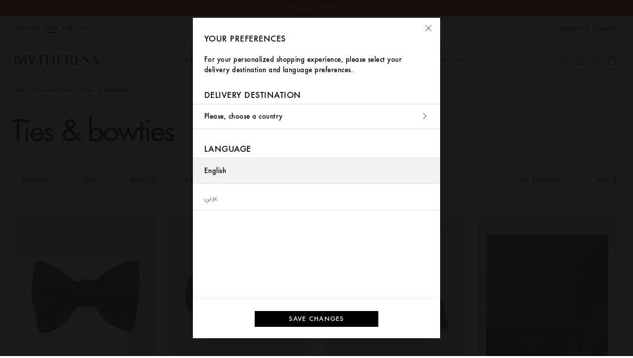

--- FILE ---
content_type: text/html
request_url: https://www.mytheresa.com/me/en/men/accessories/ties-bowties
body_size: 82622
content:
<!DOCTYPE html>
<html dir="ltr" lang="en">
<head>
  <meta charSet="utf-8" />
  <meta content="text/html; charset=utf-8" httpEquiv="Content-Type" />
  <meta content="IE=edge,chrome=1" httpEquiv="X-UA-Compatible" />
  <meta content="no" httpEquiv="imagetoolbar" />
  <meta content="yes" name="mobile-web-app-capable" />
  <meta content="yes" name="apple-mobile-web-app-capable" />
  <meta content="Mytheresa" name="apple-mobile-web-app-title" />
  <meta content="width=device-width, initial-scale=1, maximum-scale=3, user-scalable=yes" name="viewport" />

  <title data-rh="true">Designer Ties &amp; Bow Ties | Mytheresa</title>
  <meta data-rh="true" content="Shop men&#x27;s designer ties &amp; bow ties at Mytheresa. Discover our finest edit of men&#x27;s luxury accessories. Fast delivery worldwide ✓" name="description"/><meta data-rh="true" content="Designer Ties &amp; Bow Ties | Mytheresa" name="og:title"/><meta data-rh="true" content="summary" name="twitter:card"/><meta data-rh="true" content="Shop men&#x27;s designer ties &amp; bow ties at Mytheresa. Discover our finest edit of men&#x27;s luxury accessories. Fast delivery worldwide ✓" name="twitter:description"/><meta data-rh="true" content="@mytheresa_com" name="twitter:site"/><meta data-rh="true" content="Designer Ties &amp; Bow Ties | Mytheresa" name="twitter:title"/><meta data-rh="true" content="codeva-GfPqjiiSfd" name="baidu-site-verification"/><meta data-rh="true" content="LlZgGs_m-33gplZKWn-Q3s4XYeQOL3ZvIzi_8u1aC4E" name="google-site-verification"/><meta data-rh="true" content="D6691E816123E8EF65469BA232B6E68D" name="msvalidate.01"/><meta data-rh="true" content="5ad45c4bbf5e730d047a6b88f8b50e005b9e525c" name="naver-site-verification"/><meta data-rh="true" content="en-me" http-equiv="content-language"/>
  <link data-rh="true" href="https://www.mytheresa.com/me/en/men/accessories/ties-bowties" rel="canonical"/><link data-rh="true" href="https://www.mytheresa.com/me/en/men/accessories/ties-bowties?page=2" rel="next"/><link data-rh="true" href="https://www.mytheresa.com/me/ar/men/accessories/ties-bowties" hrefLang="ar" rel="alternate"/><link data-rh="true" href="https://www.mytheresa.com/at/de/herren/accessoires/krawatten-fliegen" hrefLang="de-at" rel="alternate"/><link data-rh="true" href="https://www.mytheresa.com/ch/de/herren/accessoires/krawatten-fliegen" hrefLang="de-ch" rel="alternate"/><link data-rh="true" href="https://www.mytheresa.com/de/de/herren/accessoires/krawatten-fliegen" hrefLang="de" rel="alternate"/><link data-rh="true" href="https://www.mytheresa.com/fr/de/herren/accessoires/krawatten-fliegen" hrefLang="de-fr" rel="alternate"/><link data-rh="true" href="https://www.mytheresa.com/it/de/herren/accessoires/krawatten-fliegen" hrefLang="de-it" rel="alternate"/><link data-rh="true" href="https://www.mytheresa.com/nl/de/herren/accessoires/krawatten-fliegen" hrefLang="de-nl" rel="alternate"/><link data-rh="true" href="https://www.mytheresa.com/at/en/men/accessories/ties-bowties" hrefLang="en-at" rel="alternate"/><link data-rh="true" href="https://www.mytheresa.com/au/en/men/accessories/ties-bowties" hrefLang="en-au" rel="alternate"/><link data-rh="true" href="https://www.mytheresa.com/ca/en/men/accessories/ties-bowties" hrefLang="en-ca" rel="alternate"/><link data-rh="true" href="https://www.mytheresa.com/ch/en/men/accessories/ties-bowties" hrefLang="en-ch" rel="alternate"/><link data-rh="true" href="https://www.mytheresa.com/cn/en/men/accessories/ties-bowties" hrefLang="en-cn" rel="alternate"/><link data-rh="true" href="https://www.mytheresa.com/de/en/men/accessories/ties-bowties" hrefLang="en-de" rel="alternate"/><link data-rh="true" href="https://www.mytheresa.com/euro/en/men/accessories/ties-bowties" hrefLang="en" rel="alternate"/><link data-rh="true" href="https://www.mytheresa.com/fr/en/men/accessories/ties-bowties" hrefLang="en-fr" rel="alternate"/><link data-rh="true" href="https://www.mytheresa.com/gb/en/men/accessories/ties-bowties" hrefLang="en-gb" rel="alternate"/><link data-rh="true" href="https://www.mytheresa.com/hk/en/men/accessories/ties-bowties" hrefLang="en-hk" rel="alternate"/><link data-rh="true" href="https://www.mytheresa.com/it/en/men/accessories/ties-bowties" hrefLang="en-it" rel="alternate"/><link data-rh="true" href="https://www.mytheresa.com/jp/en/men/accessories/ties-bowties" hrefLang="en-jp" rel="alternate"/><link data-rh="true" href="https://www.mytheresa.com/kr/en/men/accessories/ties-bowties" hrefLang="en-kr" rel="alternate"/><link data-rh="true" href="https://www.mytheresa.com/mo/en/men/accessories/ties-bowties" hrefLang="en-mo" rel="alternate"/><link data-rh="true" href="https://www.mytheresa.com/nl/en/men/accessories/ties-bowties" hrefLang="en-nl" rel="alternate"/><link data-rh="true" href="https://www.mytheresa.com/sg/en/men/accessories/ties-bowties" hrefLang="en-sg" rel="alternate"/><link data-rh="true" href="https://www.mytheresa.com/tw/en/men/accessories/ties-bowties" hrefLang="en-tw" rel="alternate"/><link data-rh="true" href="https://www.mytheresa.com/us/en/men/accessories/ties-bowties" hrefLang="en-us" rel="alternate"/><link data-rh="true" href="https://www.mytheresa.com/euro/es/hombre/accesorios/corbatas-y-pajaritas" hrefLang="es-es" rel="alternate"/><link data-rh="true" href="https://www.mytheresa.com/int/es/hombre/accesorios/corbatas-y-pajaritas" hrefLang="es" rel="alternate"/><link data-rh="true" href="https://www.mytheresa.com/us/es/hombre/accesorios/corbatas-y-pajaritas" hrefLang="es-us" rel="alternate"/><link data-rh="true" href="https://www.mytheresa.com/ca/fr/homme/accessoires/cravates-noeuds-papillons" hrefLang="fr-ca" rel="alternate"/><link data-rh="true" href="https://www.mytheresa.com/ch/fr/homme/accessoires/cravates-noeuds-papillons" hrefLang="fr-ch" rel="alternate"/><link data-rh="true" href="https://www.mytheresa.com/fr/fr/homme/accessoires/cravates-noeuds-papillons" hrefLang="fr" rel="alternate"/><link data-rh="true" href="https://www.mytheresa.com/ch/it/uomo/accessori/cravatte-e-papillon" hrefLang="it-ch" rel="alternate"/><link data-rh="true" href="https://www.mytheresa.com/it/it/uomo/accessori/cravatte-e-papillon" hrefLang="it" rel="alternate"/><link data-rh="true" href="https://www.mytheresa.com/kr/ko/men/accessories/ties-bowties" hrefLang="ko" rel="alternate"/><link data-rh="true" href="https://www.mytheresa.com/cn/zh/men/accessories/ties-bowties" hrefLang="zh" rel="alternate"/><link data-rh="true" href="https://www.mytheresa.com/me/en/men/accessories/ties-bowties" hrefLang="en-ae" rel="alternate"/><link data-rh="true" href="https://www.mytheresa.com/me/en/men/accessories/ties-bowties" hrefLang="en-kw" rel="alternate"/><link data-rh="true" href="https://www.mytheresa.com/me/en/men/accessories/ties-bowties" hrefLang="en-om" rel="alternate"/><link data-rh="true" href="https://www.mytheresa.com/me/en/men/accessories/ties-bowties" hrefLang="en-qa" rel="alternate"/><link data-rh="true" href="https://www.mytheresa.com/me/en/men/accessories/ties-bowties" hrefLang="en-sa" rel="alternate"/><link data-rh="true" href="https://www.mytheresa.com/me/en/men/accessories/ties-bowties" hrefLang="en-bh" rel="alternate"/>
  <link href="https://www.mytheresa.com/bucket/favicon.ico" rel="shortcut icon" />
  <link rel="apple-touch-icon" href="https://www.mytheresa.com/bucket/myt-logo-192.png" />
  <link rel="manifest" href="/manifest.json" />

  <script type="module"  src="https://www.mytheresa.com/bucket/app.895f61ea.js" nonce="efc28573-7851-44e1-bc3d-deed779424d1"></script>
  <link rel="modulepreload" href="https://www.mytheresa.com/bucket/chunk-lodas.a18bad5c.js">
  <link rel="modulepreload" href="https://www.mytheresa.com/bucket/chunk-isomo.9a70c3f7.js">
  <link rel="modulepreload" href="https://www.mytheresa.com/bucket/chunk-curre.97d04feb.js">
  <link rel="modulepreload" href="https://www.mytheresa.com/bucket/chunk-datad.491389e9.js">
  <link rel="modulepreload" href="https://www.mytheresa.com/bucket/chunk-overl.224b2ce6.js">
  <link rel="modulepreload" href="https://www.mytheresa.com/bucket/chunk-haspo.e2909265.js">
  <link rel="modulepreload" href="https://www.mytheresa.com/bucket/chunk-swipe.eaebeba0.js">
  <link rel="modulepreload" href="https://www.mytheresa.com/bucket/chunk-scree.3ffa69fa.js">
  <link rel="modulepreload" href="https://www.mytheresa.com/bucket/chunk-panzo.55ea2707.js">
  <link rel="stylesheet" href="https://www.mytheresa.com/bucket/fonts.3907c40c.css">
  <link rel="stylesheet" href="https://www.mytheresa.com/bucket/vendor.24db2f6a.css">
  <link rel="stylesheet" href="https://www.mytheresa.com/bucket/headers.5965275b.css">
  <link rel="stylesheet" href="https://www.mytheresa.com/bucket/main.d1ecca43.css">
  <link rel="stylesheet" href="https://www.mytheresa.com/bucket/blocks-shared.7a5092e7.css">
  <link rel="stylesheet" href="https://www.mytheresa.com/bucket/blocks-pages.6487ff7b.css" media="print" class="lazyload-style">
  <link rel="stylesheet" href="https://www.mytheresa.com/bucket/modals.e558ac2b.css" media="print" class="lazyload-style">
  <link rel="stylesheet" href="https://www.mytheresa.com/bucket/account.6bd85d70.css" media="print" class="lazyload-style">
  <link rel="stylesheet" href="https://www.mytheresa.com/bucket/checkout.6d3dd7ff.css" media="print" class="lazyload-style">
</head>
<body >
  <div id="root">
    <div class="app" data-country="AE" data-department="men" data-devicetype="bot" data-inputdevice="mouse" data-sitemode="live"><div aria-label="main navigation" class="header" role="navigation"><div class="sticky" style="height:auto"><div class="sticky__content" style="top:0"><a class="announcement announcement--bg-red announcement--text-white announcement--link" href="/me/en/men/sale" target="_self"><div class="announcement__contents"><div class="announcement__contents__item">Sale just got better: Further reductions</div></div></a></div></div><div class="header--mobile"><div class="sticky" style="height:auto"><div class="sticky__content" style="top:0"><div class="headermobile"><div class="headermobile__wrapper"><div class="headermobile__search"><div class="headermobile__search__wrapper"><div class="search"><div class="search__topcontainer"><div class="search__box"><input type="search" aria-label="Search for..." class="search__box__input" placeholder="Search for..." value=""/><span class="search__box__icon icon__search" tabindex="0"></span><span class="search__box__icon icon__close" tabindex="-1"></span></div></div></div></div></div><div class="headermobile__menu"><div class="nav nav--hidden"><div class="nav__container"><div class="nav__container__content"><div class="nav__container__content__header"><div class="departmentlinks"><div class="departmentlinks__link" data-department="women"><a href="/me/en/women">Women</a></div><div class="departmentlinks__link departmentlinks__link--active" data-department="men"><a href="/me/en/men">Men</a></div><div class="departmentlinks__link" data-department="kids"><a href="/me/en/kids">Kids</a></div><div class="departmentlinks__link" data-department="life"><a href="/me/en/life">LIFE</a></div></div></div><div class="nav__container__content__body"><div class="scroll"><div data-overlayscrollbars-initialize="" style="max-height:calc(100dvh - 65px)" tabindex="-1"><div data-overlayscrollbars-contents=""><div class="nestedlist"><ul class="nestedlist__menu"><li data-path="/me/en/men" class="nestedlist__item nestedlist__item--title" data-index="0" tabindex="0"><div class="nestedlist__container"><div class="nestedlist__item__text--title">Men&#x27;s Homepage</div></div></li><li data-tracking-label="fo_mw=new-arrivals_main" class="nestedlist__item" data-index="1" tabindex="0"><a tabindex="-1" class="nestedlist__item__link" href="/me/en/men/new-arrivals/current-week" target="_self"><div class="nestedlist__item__text">New Arrivals</div><div class="nestedlist__chevron icon__next"></div></a></li><li data-tracking-label="fo_mw=designers_main" class="nestedlist__item" data-index="2" tabindex="0"><a tabindex="-1" class="nestedlist__item__link" href="/me/en/men/designers" target="_self"><div class="nestedlist__item__text">Designers</div><div class="nestedlist__chevron icon__next"></div></a></li><li data-tracking-label="fo_mw=clothing_main" class="nestedlist__item" data-index="3" tabindex="0"><a tabindex="-1" class="nestedlist__item__link" href="/me/en/men/clothing" target="_self"><div class="nestedlist__item__text">Clothing</div><div class="nestedlist__chevron icon__next"></div></a></li><li data-tracking-label="fo_mw=shoes_main" class="nestedlist__item" data-index="4" tabindex="0"><a tabindex="-1" class="nestedlist__item__link" href="/me/en/men/shoes" target="_self"><div class="nestedlist__item__text">Shoes</div><div class="nestedlist__chevron icon__next"></div></a></li><li data-tracking-label="fo_mw=bags_main" class="nestedlist__item" data-index="5" tabindex="0"><a tabindex="-1" class="nestedlist__item__link" href="/me/en/men/bags" target="_self"><div class="nestedlist__item__text">Bags</div><div class="nestedlist__chevron icon__next"></div></a></li><li data-tracking-label="fo_mw=accessories_main" class="nestedlist__item" data-index="6" tabindex="0"><a tabindex="-1" aria-current="page" class="nestedlist__item__link nestedlist__item__link--active" href="/me/en/men/accessories" target="_self"><div class="nestedlist__item__text">Accessories</div><div class="nestedlist__chevron icon__next"></div></a></li><li data-tracking-label="microsite_mw=occasions" class="nestedlist__item" data-index="7" tabindex="0"><a tabindex="-1" class="nestedlist__item__link" href="/me/en/men/shop/occasions" target="_self"><div class="nestedlist__item__text">OCCASIONS</div><div class="nestedlist__chevron icon__next"></div></a></li><li data-tracking-label="fo_mw=sale_main" class="nestedlist__item nestedlist__item--highlight" data-index="8" tabindex="0"><a tabindex="-1" class="nestedlist__item__link" href="/me/en/men/sale" target="_self"><div class="nestedlist__item__text">Sale</div><div class="nestedlist__chevron icon__next"></div></a></li></ul></div><div class="appinfo appinfo--visible"><a class="appinfo__link" href="https://app.adjust.com/bibmd4y?campaign=app_in_burger_menu&amp;adgroup=adgroup" rel="nofollow noopener noreferrer" target="_self"><div class="appinfo__link__logo"></div><span class="appinfo__link__text">Discover our app here</span></a></div><div class="accountinfo" id="burger-menu--men"><div class="accountinfo__actions"><a class="button" href="/me/en/wishlist" target="_self"><div class="button__text">My Wishlist</div></a><a class="button" href="/me/en/account/login" target="_self"><div class="button__text">Sign In</div></a></div></div><div class="countryselector" tabindex="0"><span>Middle East</span><span>|</span><span class="countryselector__fulllanguage">English</span></div><div class="storeinfo">Your current delivery country is United Arab Emirates and your order will be billed in EUR €.</div><div class="supportlinks__item"><a class="supportlinks__item__link" href="/me/en/customer-care" target="_self">Customer Service</a></div><div class="supportlinks__item"><a class="supportlinks__item__link" href="/me/en/about-us" target="_self">About us</a></div></div></div></div></div></div><div class="nav__container__close"><span class="icon__close"></span></div></div><div class="nav__overlay"></div></div><span class="icon__burger"></span></div><div class="headermobile__actions headermobile__actions--left"><span class="icon__search"></span></div><div class="headermobile__logo"><a aria-label="Homepage" href="/me/en" target="_self"><div class="logo"></div></a></div><div class="headermobile__actions headermobile__actions--right"><a aria-label="My Account" href="/me/en/account/login" target="_self"><span class="icon__user"></span></a><a aria-label="Shopping bag" class="shoppingbag" href="/me/en/checkout/cart" target="_self"><span class="icon__bag"></span></a></div></div></div></div></div></div><div class="header--desktop" data-department-last="men"><div class="headerdesktop"><div class="headerdesktop__section headerdesktop__section--level0"><div class="headerdesktop__section__wrapper headerdesktop__section__wrapper--level0"><div class="headerdesktop__section__wrapper__genders"><div class="departmentlinks"><a class="departmentlinks__link" href="/me/en/women" target="_self">Women</a><a aria-current="page" class="departmentlinks__link departmentlinks__link--active" href="/me/en/men" target="_self">Men</a><a class="departmentlinks__link" href="/me/en/kids" target="_self">Kids</a><a class="departmentlinks__link" href="/me/en/life" target="_self">LIFE</a></div></div><div class="headerdesktop__section__wrapper__links"><div class="siteactions"><span class="siteactions__link"><div class="countryselector" tabindex="0"><span>Middle East</span><span>|</span><span class="countryselector__fulllanguage">English</span></div></span></div></div></div></div><div class="sticky" style="height:auto"><div class="sticky__content" style="top:0"><div class="headerdesktop__section headerdesktop__section--level1"><div class="headerdesktop__section__wrapper"><div class="headerdesktop__section__wrapper__logo"><a aria-label="Homepage" href="/me/en" target="_self"><div class="logo"></div></a></div><div class="headerdesktop__section__wrapper__nav"><div class="nav"><div class="nav__item"><a aria-expanded="false" aria-haspopup="menu" data-nav-id="0" data-tracking-label="fo_mw=new-arrivals_main" class="nav__item__link" href="/me/en/men/new-arrivals/current-week" target="_self"><span class="nav__item__link__label">New Arrivals</span></a></div><div class="nav__item"><a aria-expanded="false" aria-haspopup="menu" data-nav-id="1" data-tracking-label="fo_mw=designers_main" class="nav__item__link" href="/me/en/men/designers" target="_self"><span class="nav__item__link__label">Designers</span></a></div><div class="nav__item"><a aria-expanded="false" aria-haspopup="menu" data-nav-id="2" data-tracking-label="fo_mw=clothing_main" class="nav__item__link" href="/me/en/men/clothing" target="_self"><span class="nav__item__link__label">Clothing</span></a></div><div class="nav__item"><a aria-expanded="false" aria-haspopup="menu" data-nav-id="3" data-tracking-label="fo_mw=shoes_main" class="nav__item__link" href="/me/en/men/shoes" target="_self"><span class="nav__item__link__label">Shoes</span></a></div><div class="nav__item"><a aria-expanded="false" aria-haspopup="menu" data-nav-id="4" data-tracking-label="fo_mw=bags_main" class="nav__item__link" href="/me/en/men/bags" target="_self"><span class="nav__item__link__label">Bags</span></a></div><div class="nav__item"><a aria-expanded="false" aria-haspopup="menu" data-nav-id="5" data-tracking-label="fo_mw=accessories_main" class="nav__item__link" href="/me/en/men/accessories" target="_self"><span class="nav__item__link__label">Accessories</span></a></div><div class="nav__item"><a aria-expanded="false" aria-haspopup="menu" data-nav-id="6" data-tracking-label="microsite_mw=occasions" class="nav__item__link" href="/me/en/men/shop/occasions" target="_self"><span class="nav__item__link__label">OCCASIONS</span></a></div><div class="nav__item"><a aria-expanded="false" aria-haspopup="menu" data-nav-id="7" data-tracking-label="fo_mw=sale_main" class="nav__item__link nav__item__link--highlighted" href="/me/en/men/sale" target="_self"><span class="nav__item__link__label">Sale</span></a></div></div></div><div class="headerdesktop__section__wrapper__icons"><div class="useractions"><div class="search"><div class="search__topcontainer"><div class="search__box"><input type="search" aria-label="Search for..." class="search__box__input" placeholder="Search for..." value=""/><span class="search__box__icon icon__search" tabindex="0"></span><span class="search__box__icon icon__close" tabindex="-1"></span></div></div></div><a aria-label="My Account" class="usericon__link" href="/me/en/account/login" target="_self"><span class="icon__user"></span></a><a aria-label="My Wishlist" href="/me/en/wishlist" target="_self"><span class="icon__wishlist"></span></a><a aria-label="Shopping bag" class="shoppingbag" href="/me/en/checkout/cart" target="_self"><span class="icon__bag"></span></a></div></div></div></div></div></div></div></div><div class="notification"><div class="notification__content"></div></div></div><div class="content" role="main"><div class="list" data-role="page"><div class="list__breadcrumb"><div class="breadcrumb"><div class="breadcrumb__item"><a data-breadcrumb="Men" class="breadcrumb__item__link" href="/me/en/men" target="_self">Men</a></div><div class="breadcrumb__item"><a data-breadcrumb="Accessories" class="breadcrumb__item__link" href="/me/en/men/accessories" target="_self">Accessories</a></div><div class="breadcrumb__item"><span class="breadcrumb__item__link">Ties &amp; bowties</span></div></div></div><div class="list__header"><h1 class="list__header__title">Ties &amp; bowties</h1></div><div class="sticky" style="height:auto"><div class="sticky__content" style="top:0"><div class="filtersbar"><div class="filtersbar--desktop"><div class="filtersbardesktop"><div class="filtersbardesktop__wrapper"><div class="filtersbardesktop__item"><div class="filtersbardesktop__item__button" data-facet="designers" tabindex="0"><div class="filtersbardesktop__item__button__icons"><span class="icon__minus"></span><span class="icon__plus"></span><span class="icon__chevron-down"></span><span class="icon__chevron-up"></span></div><div class="filtersbardesktop__item__button__text">Designer</div></div><div class="filtersbardesktop__item__children"><div class="filter filter--search" data-facet="designers"><div class="filter__searchbar"><input type="search" class="filter__searchbar__input" name="search-designers" placeholder="Search 27 designers"/><span class="filter__searchbar__icon icon__search"></span></div><div class="scroll"><div data-overlayscrollbars-initialize="" class="filter__scroll" tabindex="-1"><div data-overlayscrollbars-contents=""><ul class="filter__items" translate="no"><li class="filter__item"><a href="/me/en/men/designers/auralee" class="filter__item__link" tabindex="-1"><label class="filter__item__label" data-visibility="true" for="filter-designers-Auralee--desktop"><input type="checkbox" class="filter__item__checkbox" data-parent="false" id="filter-designers-Auralee--desktop" name="filter-designers" value="Auralee"/>Auralee</label></a></li><li class="filter__item"><a href="/me/en/men/designers/berluti" class="filter__item__link" tabindex="-1"><label class="filter__item__label" data-visibility="true" for="filter-designers-Berluti--desktop"><input type="checkbox" class="filter__item__checkbox" data-parent="false" id="filter-designers-Berluti--desktop" name="filter-designers" value="Berluti"/>Berluti</label></a></li><li class="filter__item"><a href="/me/en/men/designers/bode" class="filter__item__link" tabindex="-1"><label class="filter__item__label" data-visibility="true" for="filter-designers-Bode--desktop"><input type="checkbox" class="filter__item__checkbox" data-parent="false" id="filter-designers-Bode--desktop" name="filter-designers" value="Bode"/>Bode</label></a></li><li class="filter__item"><a href="/me/en/men/designers/bottega-veneta" class="filter__item__link" tabindex="-1"><label class="filter__item__label" data-visibility="true" for="filter-designers-Bottega Veneta--desktop"><input type="checkbox" class="filter__item__checkbox" data-parent="false" id="filter-designers-Bottega Veneta--desktop" name="filter-designers" value="Bottega Veneta"/>Bottega Veneta</label></a></li><li class="filter__item"><a href="/me/en/men/designers/brioni" class="filter__item__link" tabindex="-1"><label class="filter__item__label" data-visibility="true" for="filter-designers-Brioni--desktop"><input type="checkbox" class="filter__item__checkbox" data-parent="false" id="filter-designers-Brioni--desktop" name="filter-designers" value="Brioni"/>Brioni</label></a></li><li class="filter__item"><a href="/me/en/men/designers/brunello-cucinelli" class="filter__item__link" tabindex="-1"><label class="filter__item__label" data-visibility="true" for="filter-designers-Brunello Cucinelli--desktop"><input type="checkbox" class="filter__item__checkbox" data-parent="false" id="filter-designers-Brunello Cucinelli--desktop" name="filter-designers" value="Brunello Cucinelli"/>Brunello Cucinelli</label></a></li><li class="filter__item"><a href="/me/en/men/designers/canali" class="filter__item__link" tabindex="-1"><label class="filter__item__label" data-visibility="true" for="filter-designers-Canali--desktop"><input type="checkbox" class="filter__item__checkbox" data-parent="false" id="filter-designers-Canali--desktop" name="filter-designers" value="Canali"/>Canali</label></a></li><li class="filter__item"><a href="/me/en/men/designers/charvet" class="filter__item__link" tabindex="-1"><label class="filter__item__label" data-visibility="true" for="filter-designers-Charvet--desktop"><input type="checkbox" class="filter__item__checkbox" data-parent="false" id="filter-designers-Charvet--desktop" name="filter-designers" value="Charvet"/>Charvet</label></a></li><li class="filter__item"><a href="/me/en/men/designers/dolce-gabbana" class="filter__item__link" tabindex="-1"><label class="filter__item__label" data-visibility="true" for="filter-designers-Dolce&amp;Gabbana--desktop"><input type="checkbox" class="filter__item__checkbox" data-parent="false" id="filter-designers-Dolce&amp;Gabbana--desktop" name="filter-designers" value="Dolce&amp;Gabbana"/>Dolce&amp;Gabbana</label></a></li><li class="filter__item"><a href="/me/en/men/designers/dunhill" class="filter__item__link" tabindex="-1"><label class="filter__item__label" data-visibility="true" for="filter-designers-Dunhill--desktop"><input type="checkbox" class="filter__item__checkbox" data-parent="false" id="filter-designers-Dunhill--desktop" name="filter-designers" value="Dunhill"/>Dunhill</label></a></li><li class="filter__item"><a href="/me/en/men/designers/etro" class="filter__item__link" tabindex="-1"><label class="filter__item__label" data-visibility="true" for="filter-designers-Etro--desktop"><input type="checkbox" class="filter__item__checkbox" data-parent="false" id="filter-designers-Etro--desktop" name="filter-designers" value="Etro"/>Etro</label></a></li><li class="filter__item"><a href="/me/en/men/designers/giorgio-armani" class="filter__item__link" tabindex="-1"><label class="filter__item__label" data-visibility="true" for="filter-designers-Giorgio Armani--desktop"><input type="checkbox" class="filter__item__checkbox" data-parent="false" id="filter-designers-Giorgio Armani--desktop" name="filter-designers" value="Giorgio Armani"/>Giorgio Armani</label></a></li><li class="filter__item"><a href="/me/en/men/designers/givenchy" class="filter__item__link" tabindex="-1"><label class="filter__item__label" data-visibility="true" for="filter-designers-Givenchy--desktop"><input type="checkbox" class="filter__item__checkbox" data-parent="false" id="filter-designers-Givenchy--desktop" name="filter-designers" value="Givenchy"/>Givenchy</label></a></li><li class="filter__item"><a href="/me/en/men/designers/gucci" class="filter__item__link" tabindex="-1"><label class="filter__item__label" data-visibility="true" for="filter-designers-Gucci--desktop"><input type="checkbox" class="filter__item__checkbox" data-parent="false" id="filter-designers-Gucci--desktop" name="filter-designers" value="Gucci"/>Gucci</label></a></li><li class="filter__item"><a href="/me/en/men/designers/junya-watanabe" class="filter__item__link" tabindex="-1"><label class="filter__item__label" data-visibility="true" for="filter-designers-Junya Watanabe--desktop"><input type="checkbox" class="filter__item__checkbox" data-parent="false" id="filter-designers-Junya Watanabe--desktop" name="filter-designers" value="Junya Watanabe"/>Junya Watanabe</label></a></li><li class="filter__item"><a href="/me/en/men/designers/loro-piana" class="filter__item__link" tabindex="-1"><label class="filter__item__label" data-visibility="true" for="filter-designers-Loro Piana--desktop"><input type="checkbox" class="filter__item__checkbox" data-parent="false" id="filter-designers-Loro Piana--desktop" name="filter-designers" value="Loro Piana"/>Loro Piana</label></a></li><li class="filter__item"><a href="/me/en/men/designers/our-legacy" class="filter__item__link" tabindex="-1"><label class="filter__item__label" data-visibility="true" for="filter-designers-Our Legacy--desktop"><input type="checkbox" class="filter__item__checkbox" data-parent="false" id="filter-designers-Our Legacy--desktop" name="filter-designers" value="Our Legacy"/>Our Legacy</label></a></li><li class="filter__item"><a href="/me/en/men/designers/polo-ralph-lauren" class="filter__item__link" tabindex="-1"><label class="filter__item__label" data-visibility="true" for="filter-designers-Polo Ralph Lauren--desktop"><input type="checkbox" class="filter__item__checkbox" data-parent="false" id="filter-designers-Polo Ralph Lauren--desktop" name="filter-designers" value="Polo Ralph Lauren"/>Polo Ralph Lauren</label></a></li><li class="filter__item"><a href="/me/en/men/designers/prada" class="filter__item__link" tabindex="-1"><label class="filter__item__label" data-visibility="true" for="filter-designers-Prada--desktop"><input type="checkbox" class="filter__item__checkbox" data-parent="false" id="filter-designers-Prada--desktop" name="filter-designers" value="Prada"/>Prada</label></a></li><li class="filter__item"><a href="/me/en/men/designers/ralph-lauren-purple-label" class="filter__item__link" tabindex="-1"><label class="filter__item__label" data-visibility="true" for="filter-designers-Ralph Lauren Purple Label--desktop"><input type="checkbox" class="filter__item__checkbox" data-parent="false" id="filter-designers-Ralph Lauren Purple Label--desktop" name="filter-designers" value="Ralph Lauren Purple Label"/>Ralph Lauren Purple Label</label></a></li><li class="filter__item"><a href="/me/en/men/designers/rubinacci" class="filter__item__link" tabindex="-1"><label class="filter__item__label" data-visibility="true" for="filter-designers-Rubinacci--desktop"><input type="checkbox" class="filter__item__checkbox" data-parent="false" id="filter-designers-Rubinacci--desktop" name="filter-designers" value="Rubinacci"/>Rubinacci</label></a></li><li class="filter__item"><a href="/me/en/men/designers/saint-laurent" class="filter__item__link" tabindex="-1"><label class="filter__item__label" data-visibility="true" for="filter-designers-Saint Laurent--desktop"><input type="checkbox" class="filter__item__checkbox" data-parent="false" id="filter-designers-Saint Laurent--desktop" name="filter-designers" value="Saint Laurent"/>Saint Laurent</label></a></li><li class="filter__item"><a href="/me/en/men/designers/thom-browne" class="filter__item__link" tabindex="-1"><label class="filter__item__label" data-visibility="true" for="filter-designers-Thom Browne--desktop"><input type="checkbox" class="filter__item__checkbox" data-parent="false" id="filter-designers-Thom Browne--desktop" name="filter-designers" value="Thom Browne"/>Thom Browne</label></a></li><li class="filter__item"><a href="/me/en/men/designers/thom-sweeney" class="filter__item__link" tabindex="-1"><label class="filter__item__label" data-visibility="true" for="filter-designers-Thom Sweeney--desktop"><input type="checkbox" class="filter__item__checkbox" data-parent="false" id="filter-designers-Thom Sweeney--desktop" name="filter-designers" value="Thom Sweeney"/>Thom Sweeney</label></a></li><li class="filter__item"><a href="/me/en/men/designers/tom-ford" class="filter__item__link" tabindex="-1"><label class="filter__item__label" data-visibility="true" for="filter-designers-Tom Ford--desktop"><input type="checkbox" class="filter__item__checkbox" data-parent="false" id="filter-designers-Tom Ford--desktop" name="filter-designers" value="Tom Ford"/>Tom Ford</label></a></li><li class="filter__item"><a href="/me/en/men/designers/valentino-garavani" class="filter__item__link" tabindex="-1"><label class="filter__item__label" data-visibility="true" for="filter-designers-Valentino Garavani--desktop"><input type="checkbox" class="filter__item__checkbox" data-parent="false" id="filter-designers-Valentino Garavani--desktop" name="filter-designers" value="Valentino Garavani"/>Valentino Garavani</label></a></li><li class="filter__item"><a href="/me/en/men/designers/zegna" class="filter__item__link" tabindex="-1"><label class="filter__item__label" data-visibility="true" for="filter-designers-Zegna--desktop"><input type="checkbox" class="filter__item__checkbox" data-parent="false" id="filter-designers-Zegna--desktop" name="filter-designers" value="Zegna"/>Zegna</label></a></li></ul></div></div></div><div class="filter__cta__container"><div class="filter__cta"><div class="button button--disabled" tabindex="0"><div class="button__text">Apply</div></div></div><div class="filter__cta"><div class="button button--alternative button--disabled filter__cta__clear" tabindex="0"><div class="button__text">Clear</div></div></div></div></div></div></div><div class="filtersbardesktop__item"><div class="filtersbardesktop__item__button" data-facet="sizesHarmonized" tabindex="0"><div class="filtersbardesktop__item__button__icons"><span class="icon__minus"></span><span class="icon__plus"></span><span class="icon__chevron-down"></span><span class="icon__chevron-up"></span></div><div class="filtersbardesktop__item__button__text">Size</div></div><div class="filtersbardesktop__item__children"><div class="filter" data-facet="sizesHarmonized"><div class="scroll"><div data-overlayscrollbars-initialize="" class="filter__scroll" tabindex="-1"><div data-overlayscrollbars-contents=""><ul class="filter__items"><li class="filter__item"><a href="/me/en/men/accessories/ties-bowties?sizesHarmonized=S" class="filter__item__link" tabindex="-1"><label class="filter__item__label" data-visibility="true" for="filter-sizesHarmonized-S--desktop"><input type="checkbox" class="filter__item__checkbox" data-parent="false" id="filter-sizesHarmonized-S--desktop" name="filter-sizesHarmonized" value="S"/>S</label></a></li><li class="filter__item"><a href="/me/en/men/accessories/ties-bowties?sizesHarmonized=M" class="filter__item__link" tabindex="-1"><label class="filter__item__label" data-visibility="true" for="filter-sizesHarmonized-M--desktop"><input type="checkbox" class="filter__item__checkbox" data-parent="false" id="filter-sizesHarmonized-M--desktop" name="filter-sizesHarmonized" value="M"/>M</label></a></li><li class="filter__item"><a href="/me/en/men/accessories/ties-bowties?sizesHarmonized=L" class="filter__item__link" tabindex="-1"><label class="filter__item__label" data-visibility="true" for="filter-sizesHarmonized-L--desktop"><input type="checkbox" class="filter__item__checkbox" data-parent="false" id="filter-sizesHarmonized-L--desktop" name="filter-sizesHarmonized" value="L"/>L</label></a></li></ul></div></div></div><div class="filter__cta__container"><div class="filter__cta"><div class="button button--disabled" tabindex="0"><div class="button__text">Apply</div></div></div><div class="filter__cta"><div class="button button--alternative button--disabled filter__cta__clear" tabindex="0"><div class="button__text">Clear</div></div></div></div></div></div></div><div class="filtersbardesktop__item"><div class="filtersbardesktop__item__button" data-facet="materials" tabindex="0"><div class="filtersbardesktop__item__button__icons"><span class="icon__minus"></span><span class="icon__plus"></span><span class="icon__chevron-down"></span><span class="icon__chevron-up"></span></div><div class="filtersbardesktop__item__button__text">Material</div></div><div class="filtersbardesktop__item__children"><div class="filter" data-facet="materials"><div class="scroll"><div data-overlayscrollbars-initialize="" class="filter__scroll" tabindex="-1"><div data-overlayscrollbars-contents=""><ul class="filter__items"><li class="filter__item"><a href="/me/en/men/accessories/ties-bowties?materials=Cashmere" class="filter__item__link" tabindex="-1"><label class="filter__item__label" data-visibility="true" for="filter-materials-Cashmere--desktop"><input type="checkbox" class="filter__item__checkbox" data-parent="false" id="filter-materials-Cashmere--desktop" name="filter-materials" value="Cashmere"/>Cashmere</label></a></li><li class="filter__item"><a href="/me/en/men/accessories/ties-bowties?materials=Cotton" class="filter__item__link" tabindex="-1"><label class="filter__item__label" data-visibility="true" for="filter-materials-Cotton--desktop"><input type="checkbox" class="filter__item__checkbox" data-parent="false" id="filter-materials-Cotton--desktop" name="filter-materials" value="Cotton"/>Cotton</label></a></li><li class="filter__item"><a href="/me/en/men/accessories/ties-bowties?materials=Leather" class="filter__item__link" tabindex="-1"><label class="filter__item__label" data-visibility="true" for="filter-materials-Leather--desktop"><input type="checkbox" class="filter__item__checkbox" data-parent="false" id="filter-materials-Leather--desktop" name="filter-materials" value="Leather"/>Leather</label></a></li><li class="filter__item"><a href="/me/en/men/accessories/ties-bowties?materials=Linen" class="filter__item__link" tabindex="-1"><label class="filter__item__label" data-visibility="true" for="filter-materials-Linen--desktop"><input type="checkbox" class="filter__item__checkbox" data-parent="false" id="filter-materials-Linen--desktop" name="filter-materials" value="Linen"/>Linen</label></a></li><li class="filter__item"><a href="/me/en/men/accessories/ties-bowties?materials=Silk" class="filter__item__link" tabindex="-1"><label class="filter__item__label" data-visibility="true" for="filter-materials-Silk--desktop"><input type="checkbox" class="filter__item__checkbox" data-parent="false" id="filter-materials-Silk--desktop" name="filter-materials" value="Silk"/>Silk</label></a></li><li class="filter__item"><a href="/me/en/men/accessories/ties-bowties?materials=Wool" class="filter__item__link" tabindex="-1"><label class="filter__item__label" data-visibility="true" for="filter-materials-Wool--desktop"><input type="checkbox" class="filter__item__checkbox" data-parent="false" id="filter-materials-Wool--desktop" name="filter-materials" value="Wool"/>Wool</label></a></li></ul></div></div></div><div class="filter__cta__container"><div class="filter__cta"><div class="button button--disabled" tabindex="0"><div class="button__text">Apply</div></div></div><div class="filter__cta"><div class="button button--alternative button--disabled filter__cta__clear" tabindex="0"><div class="button__text">Clear</div></div></div></div></div></div></div><div class="filtersbardesktop__item"><div class="filtersbardesktop__item__button" data-facet="colors" tabindex="0"><div class="filtersbardesktop__item__button__icons"><span class="icon__minus"></span><span class="icon__plus"></span><span class="icon__chevron-down"></span><span class="icon__chevron-up"></span></div><div class="filtersbardesktop__item__button__text">Color</div></div><div class="filtersbardesktop__item__children"><div class="filter" data-facet="colors"><div class="scroll"><div data-overlayscrollbars-initialize="" class="filter__scroll" tabindex="-1"><div data-overlayscrollbars-contents=""><ul class="filter__items"><li class="filter__item"><a href="/me/en/men/accessories/ties-bowties?colors=beige" class="filter__item__link" tabindex="-1"><label class="filter__item__label" data-visibility="true" for="filter-colors-beige--desktop"><input type="checkbox" class="filter__item__checkbox" data-parent="false" id="filter-colors-beige--desktop" name="filter-colors" value="beige"/>beige</label></a></li><li class="filter__item"><a href="/me/en/men/accessories/ties-bowties?colors=black" class="filter__item__link" tabindex="-1"><label class="filter__item__label" data-visibility="true" for="filter-colors-black--desktop"><input type="checkbox" class="filter__item__checkbox" data-parent="false" id="filter-colors-black--desktop" name="filter-colors" value="black"/>black</label></a></li><li class="filter__item"><a href="/me/en/men/accessories/ties-bowties?colors=blue" class="filter__item__link" tabindex="-1"><label class="filter__item__label" data-visibility="true" for="filter-colors-blue--desktop"><input type="checkbox" class="filter__item__checkbox" data-parent="false" id="filter-colors-blue--desktop" name="filter-colors" value="blue"/>blue</label></a></li><li class="filter__item"><a href="/me/en/men/accessories/ties-bowties?colors=brown" class="filter__item__link" tabindex="-1"><label class="filter__item__label" data-visibility="true" for="filter-colors-brown--desktop"><input type="checkbox" class="filter__item__checkbox" data-parent="false" id="filter-colors-brown--desktop" name="filter-colors" value="brown"/>brown</label></a></li><li class="filter__item"><a href="/me/en/men/accessories/ties-bowties?colors=burgundy" class="filter__item__link" tabindex="-1"><label class="filter__item__label" data-visibility="true" for="filter-colors-burgundy--desktop"><input type="checkbox" class="filter__item__checkbox" data-parent="false" id="filter-colors-burgundy--desktop" name="filter-colors" value="burgundy"/>burgundy</label></a></li><li class="filter__item"><a href="/me/en/men/accessories/ties-bowties?colors=green" class="filter__item__link" tabindex="-1"><label class="filter__item__label" data-visibility="true" for="filter-colors-green--desktop"><input type="checkbox" class="filter__item__checkbox" data-parent="false" id="filter-colors-green--desktop" name="filter-colors" value="green"/>green</label></a></li><li class="filter__item"><a href="/me/en/men/accessories/ties-bowties?colors=grey" class="filter__item__link" tabindex="-1"><label class="filter__item__label" data-visibility="true" for="filter-colors-grey--desktop"><input type="checkbox" class="filter__item__checkbox" data-parent="false" id="filter-colors-grey--desktop" name="filter-colors" value="grey"/>grey</label></a></li><li class="filter__item"><a href="/me/en/men/accessories/ties-bowties?colors=multicoloured" class="filter__item__link" tabindex="-1"><label class="filter__item__label" data-visibility="true" for="filter-colors-multicoloured--desktop"><input type="checkbox" class="filter__item__checkbox" data-parent="false" id="filter-colors-multicoloured--desktop" name="filter-colors" value="multicoloured"/>multicoloured</label></a></li><li class="filter__item"><a href="/me/en/men/accessories/ties-bowties?colors=neutrals" class="filter__item__link" tabindex="-1"><label class="filter__item__label" data-visibility="true" for="filter-colors-neutrals--desktop"><input type="checkbox" class="filter__item__checkbox" data-parent="false" id="filter-colors-neutrals--desktop" name="filter-colors" value="neutrals"/>neutrals</label></a></li><li class="filter__item"><a href="/me/en/men/accessories/ties-bowties?colors=orange" class="filter__item__link" tabindex="-1"><label class="filter__item__label" data-visibility="true" for="filter-colors-orange--desktop"><input type="checkbox" class="filter__item__checkbox" data-parent="false" id="filter-colors-orange--desktop" name="filter-colors" value="orange"/>orange</label></a></li><li class="filter__item"><a href="/me/en/men/accessories/ties-bowties?colors=pink" class="filter__item__link" tabindex="-1"><label class="filter__item__label" data-visibility="true" for="filter-colors-pink--desktop"><input type="checkbox" class="filter__item__checkbox" data-parent="false" id="filter-colors-pink--desktop" name="filter-colors" value="pink"/>pink</label></a></li><li class="filter__item"><a href="/me/en/men/accessories/ties-bowties?colors=purple" class="filter__item__link" tabindex="-1"><label class="filter__item__label" data-visibility="true" for="filter-colors-purple--desktop"><input type="checkbox" class="filter__item__checkbox" data-parent="false" id="filter-colors-purple--desktop" name="filter-colors" value="purple"/>purple</label></a></li><li class="filter__item"><a href="/me/en/men/accessories/ties-bowties?colors=red" class="filter__item__link" tabindex="-1"><label class="filter__item__label" data-visibility="true" for="filter-colors-red--desktop"><input type="checkbox" class="filter__item__checkbox" data-parent="false" id="filter-colors-red--desktop" name="filter-colors" value="red"/>red</label></a></li><li class="filter__item"><a href="/me/en/men/accessories/ties-bowties?colors=white" class="filter__item__link" tabindex="-1"><label class="filter__item__label" data-visibility="true" for="filter-colors-white--desktop"><input type="checkbox" class="filter__item__checkbox" data-parent="false" id="filter-colors-white--desktop" name="filter-colors" value="white"/>white</label></a></li></ul></div></div></div><div class="filter__cta__container"><div class="filter__cta"><div class="button button--disabled" tabindex="0"><div class="button__text">Apply</div></div></div><div class="filter__cta"><div class="button button--alternative button--disabled filter__cta__clear" tabindex="0"><div class="button__text">Clear</div></div></div></div></div></div></div><div class="filtersbardesktop__item"><div class="filtersbardesktop__item__button" data-facet="patterns" tabindex="0"><div class="filtersbardesktop__item__button__icons"><span class="icon__minus"></span><span class="icon__plus"></span><span class="icon__chevron-down"></span><span class="icon__chevron-up"></span></div><div class="filtersbardesktop__item__button__text">Pattern</div></div><div class="filtersbardesktop__item__children"><div class="filter" data-facet="patterns"><div class="scroll"><div data-overlayscrollbars-initialize="" class="filter__scroll" tabindex="-1"><div data-overlayscrollbars-contents=""><ul class="filter__items"><li class="filter__item"><a href="/me/en/men/accessories/ties-bowties?patterns=animal-print" class="filter__item__link" tabindex="-1"><label class="filter__item__label" data-visibility="true" for="filter-patterns-animal-print--desktop"><input type="checkbox" class="filter__item__checkbox" data-parent="false" id="filter-patterns-animal-print--desktop" name="filter-patterns" value="animal-print"/>animal-print</label></a></li><li class="filter__item"><a href="/me/en/men/accessories/ties-bowties?patterns=checked" class="filter__item__link" tabindex="-1"><label class="filter__item__label" data-visibility="true" for="filter-patterns-checked--desktop"><input type="checkbox" class="filter__item__checkbox" data-parent="false" id="filter-patterns-checked--desktop" name="filter-patterns" value="checked"/>checked</label></a></li><li class="filter__item"><a href="/me/en/men/accessories/ties-bowties?patterns=embroidered" class="filter__item__link" tabindex="-1"><label class="filter__item__label" data-visibility="true" for="filter-patterns-embroidered--desktop"><input type="checkbox" class="filter__item__checkbox" data-parent="false" id="filter-patterns-embroidered--desktop" name="filter-patterns" value="embroidered"/>embroidered</label></a></li><li class="filter__item"><a href="/me/en/men/accessories/ties-bowties?patterns=floral" class="filter__item__link" tabindex="-1"><label class="filter__item__label" data-visibility="true" for="filter-patterns-floral--desktop"><input type="checkbox" class="filter__item__checkbox" data-parent="false" id="filter-patterns-floral--desktop" name="filter-patterns" value="floral"/>floral</label></a></li><li class="filter__item"><a href="/me/en/men/accessories/ties-bowties?patterns=patterned" class="filter__item__link" tabindex="-1"><label class="filter__item__label" data-visibility="true" for="filter-patterns-patterned--desktop"><input type="checkbox" class="filter__item__checkbox" data-parent="false" id="filter-patterns-patterned--desktop" name="filter-patterns" value="patterned"/>patterned</label></a></li><li class="filter__item"><a href="/me/en/men/accessories/ties-bowties?patterns=plain" class="filter__item__link" tabindex="-1"><label class="filter__item__label" data-visibility="true" for="filter-patterns-plain--desktop"><input type="checkbox" class="filter__item__checkbox" data-parent="false" id="filter-patterns-plain--desktop" name="filter-patterns" value="plain"/>plain</label></a></li><li class="filter__item"><a href="/me/en/men/accessories/ties-bowties?patterns=polka dots" class="filter__item__link" tabindex="-1"><label class="filter__item__label" data-visibility="true" for="filter-patterns-polka dots--desktop"><input type="checkbox" class="filter__item__checkbox" data-parent="false" id="filter-patterns-polka dots--desktop" name="filter-patterns" value="polka dots"/>polka dots</label></a></li><li class="filter__item"><a href="/me/en/men/accessories/ties-bowties?patterns=printed" class="filter__item__link" tabindex="-1"><label class="filter__item__label" data-visibility="true" for="filter-patterns-printed--desktop"><input type="checkbox" class="filter__item__checkbox" data-parent="false" id="filter-patterns-printed--desktop" name="filter-patterns" value="printed"/>printed</label></a></li><li class="filter__item"><a href="/me/en/men/accessories/ties-bowties?patterns=striped" class="filter__item__link" tabindex="-1"><label class="filter__item__label" data-visibility="true" for="filter-patterns-striped--desktop"><input type="checkbox" class="filter__item__checkbox" data-parent="false" id="filter-patterns-striped--desktop" name="filter-patterns" value="striped"/>striped</label></a></li></ul></div></div></div><div class="filter__cta__container"><div class="filter__cta"><div class="button button--disabled" tabindex="0"><div class="button__text">Apply</div></div></div><div class="filter__cta"><div class="button button--alternative button--disabled filter__cta__clear" tabindex="0"><div class="button__text">Clear</div></div></div></div></div></div></div><div class="filtersbardesktop__item"><div class="filtersbardesktop__item__button" data-facet="saleStatus" tabindex="0"><div class="filtersbardesktop__item__button__icons"><span class="icon__minus"></span><span class="icon__plus"></span><span class="icon__chevron-down"></span><span class="icon__chevron-up"></span></div><div class="filtersbardesktop__item__button__text">Sale</div></div><div class="filtersbardesktop__item__children"><div class="filter" data-facet="saleStatus"><div class="scroll"><div data-overlayscrollbars-initialize="" class="filter__scroll" tabindex="-1"><div data-overlayscrollbars-contents=""><ul class="filter__items"><li class="filter__item"><a href="/me/en/men/accessories/ties-bowties?saleStatus=only" class="filter__item__link" tabindex="-1"><label class="filter__item__label" data-visibility="false" for="filter-saleStatus-Sale--desktop"><input type="checkbox" class="filter__item__checkbox" data-parent="false" id="filter-saleStatus-Sale--desktop" name="filter-saleStatus" value="only"/>Sale</label></a></li><li class="filter__item"><a href="/me/en/men/accessories/ties-bowties?saleStatus=none" class="filter__item__link" tabindex="-1"><label class="filter__item__label" data-visibility="false" for="filter-saleStatus-Non Sale--desktop"><input type="checkbox" class="filter__item__checkbox" data-parent="false" id="filter-saleStatus-Non Sale--desktop" name="filter-saleStatus" value="none"/>Non Sale</label></a></li><li class="filter__item"><a href="/me/en/men/accessories/ties-bowties?saleStatus=all" class="filter__item__link" tabindex="-1"><label class="filter__item__label" data-visibility="false" for="filter-saleStatus-View All--desktop"><input type="checkbox" class="filter__item__checkbox" data-parent="false" id="filter-saleStatus-View All--desktop" name="filter-saleStatus" value="all"/>View All</label></a></li></ul></div></div></div><div class="filter__cta__container"></div></div></div></div><div class="filtersbardesktop__totalitems filtersbardesktop__totalitems--active"><span class="filtersbardesktop__totalitems__qty">187 Products</span></div><div class="filtersbardesktop__item filtersbardesktop__item--active"><div class="filtersbardesktop__item__button" data-facet="sort" tabindex="0"><div class="filtersbardesktop__item__button__icons"><span class="icon__minus"></span><span class="icon__plus"></span><span class="icon__chevron-down"></span><span class="icon__chevron-up"></span></div><div class="filtersbardesktop__item__button__text">Sort by</div></div><div class="filtersbardesktop__item__children"><ul class="sortby"><li class="sortby__item sortby__item--active" data-sort="recommendation" tabindex="0">Recommendation</li><li class="sortby__item" data-sort="new_item" tabindex="0">New arrivals</li><li class="sortby__item" data-sort="price_asc" tabindex="0">Price (low-high)</li><li class="sortby__item" data-sort="price_desc" tabindex="0">Price (high-low)</li></ul></div></div></div></div></div><div class="filtersbar--mobile"><div class="filtersbarmobile"><div class="filtersbarmobile__button" data-modal="FILTERS" tabindex="0"><span class="icon__plus"></span><span class="icon__chevron-down"></span><div class="filtersbarmobile__button__text">Filters</div></div><div class="filtersbarmobile__button filtersbarmobile__button--active" data-modal="SORT_BY" tabindex="0"><span class="icon__plus"></span><span class="icon__chevron-down"></span><div class="filtersbarmobile__button__text">Sort by</div></div></div></div></div></div></div><div class="list__container"><div class="item item--sale"><div class="item__header"><div class="labels"></div></div><a tabindex="0" class="item__link" href="/me/en/men/dunhill-polka-dot-silk-bow-tie-brown-p01078894" target="_self"><div class="item__images"><div class="item__images__image item__images__image--single"><img alt="Polka-dot silk bow tie | Dunhill" fetchpriority="auto" loading="eager" src="https://www.mytheresa.com/media/332/376/100/45/P01078894.jpg"/></div></div></a><div class="item__info"><div class="item__info__header"><div class="item__info__header__designer" translate="no">Dunhill</div><div class="item__actions item__actions--men"><span class="icon icon__bag" tabindex="0"></span><span class="icon icon__wishlist" tabindex="0"></span></div></div><div class="item__info__name"><a tabindex="0" href="/me/en/men/dunhill-polka-dot-silk-bow-tie-brown-p01078894" target="_self">Polka-dot silk bow tie</a></div><div class="item__info__footer"><div class="pricing pricing--sale"><div class="pricing__prices"><div class="pricing__prices__wrapper"><span class="pricing__prices__value pricing__prices__value--original"><span class="pricing__prices__price"> <!-- -->€ 185</span></span><span class="pricing__prices__value pricing__prices__value--discount"><span class="pricing__prices__price"> <!-- -->€ 92</span></span></div><div class="pricing__info"><span class="pricing__info__percentage">50% off</span></div></div></div></div></div></div><div class="item item--sale"><div class="item__header"><div class="labels"></div></div><a tabindex="0" class="item__link" href="/me/en/men/tom-ford-polka-dot-silk-tie-blue-p01060276" target="_self"><div class="item__images"><div class="item__images__image item__images__image--single"><img alt="Polka-dot silk tie | Tom Ford" fetchpriority="auto" loading="eager" src="https://www.mytheresa.com/media/332/376/100/ed/P01060276.jpg"/></div></div></a><div class="item__info"><div class="item__info__header"><div class="item__info__header__designer" translate="no">Tom Ford</div><div class="item__actions item__actions--men"><span class="icon icon__bag" tabindex="0"></span><span class="icon icon__wishlist" tabindex="0"></span></div></div><div class="item__info__name"><a tabindex="0" href="/me/en/men/tom-ford-polka-dot-silk-tie-blue-p01060276" target="_self">Polka-dot silk tie</a></div><div class="item__info__footer"><div class="pricing pricing--sale"><div class="pricing__prices"><div class="pricing__prices__wrapper"><span class="pricing__prices__value pricing__prices__value--original"><span class="pricing__prices__price"> <!-- -->€ 260</span></span><span class="pricing__prices__value pricing__prices__value--discount"><span class="pricing__prices__price"> <!-- -->€ 156</span></span></div><div class="pricing__info"><span class="pricing__info__percentage">40% off</span></div></div></div></div></div></div><div class="item item--sale"><div class="item__header"><div class="labels"></div></div><a tabindex="0" class="item__link" href="/me/en/men/tom-ford-leather-tie-black-p01060280" target="_self"><div class="item__images"><div class="item__images__image item__images__image--single"><img alt="Leather tie | Tom Ford" fetchpriority="auto" loading="eager" src="https://www.mytheresa.com/media/332/376/100/9d/P01060280.jpg"/></div></div></a><div class="item__info"><div class="item__info__header"><div class="item__info__header__designer" translate="no">Tom Ford</div><div class="item__actions item__actions--men"><span class="icon icon__bag" tabindex="0"></span><span class="icon icon__wishlist" tabindex="0"></span></div></div><div class="item__info__name"><a tabindex="0" href="/me/en/men/tom-ford-leather-tie-black-p01060280" target="_self">Leather tie</a></div><div class="item__info__footer"><div class="pricing pricing--sale"><div class="pricing__prices"><div class="pricing__prices__wrapper"><span class="pricing__prices__value pricing__prices__value--original"><span class="pricing__prices__price"> <!-- -->€ 1,040</span></span><span class="pricing__prices__value pricing__prices__value--discount"><span class="pricing__prices__price"> <!-- -->€ 624</span></span></div><div class="pricing__info"><span class="pricing__info__percentage">40% off</span></div></div></div></div></div></div><div class="item item--sale"><div class="item__header"><div class="labels"></div></div><a tabindex="0" class="item__link" href="/me/en/men/dunhill-printed-silk-pocket-square-black-p01078914" target="_self"><div class="item__images"><div class="item__images__image item__images__image--single"><img alt="Printed silk pocket square | Dunhill" fetchpriority="auto" loading="eager" src="https://www.mytheresa.com/media/332/376/100/b3/P01078914.jpg"/></div></div></a><div class="item__info"><div class="item__info__header"><div class="item__info__header__designer" translate="no">Dunhill</div><div class="item__actions item__actions--men"><span class="icon icon__bag" tabindex="0"></span><span class="icon icon__wishlist" tabindex="0"></span></div></div><div class="item__info__name"><a tabindex="0" href="/me/en/men/dunhill-printed-silk-pocket-square-black-p01078914" target="_self">Printed silk pocket square</a></div><div class="item__info__footer"><div class="pricing pricing--sale"><div class="pricing__prices"><div class="pricing__prices__wrapper"><span class="pricing__prices__value pricing__prices__value--original"><span class="pricing__prices__price"> <!-- -->€ 250</span></span><span class="pricing__prices__value pricing__prices__value--discount"><span class="pricing__prices__price"> <!-- -->€ 125</span></span></div><div class="pricing__info"><span class="pricing__info__percentage">50% off</span></div></div></div></div></div></div><div class="item item--sale"><div class="item__header"><div class="labels"></div></div><a tabindex="0" class="item__link" href="/me/en/men/dolce-gabbana-printed-silk-twill-tie-multicoloured-p01077065" target="_self"><div class="item__images"><div class="item__images__image item__images__image--single"><img alt="Printed silk twill tie | Dolce&amp;Gabbana" fetchpriority="auto" loading="lazy" src="https://www.mytheresa.com/media/332/376/100/dc/P01077065.jpg"/></div></div></a><div class="item__info"><div class="item__info__header"><div class="item__info__header__designer" translate="no">Dolce&amp;Gabbana</div><div class="item__actions item__actions--men"><span class="icon icon__bag" tabindex="0"></span><span class="icon icon__wishlist" tabindex="0"></span></div></div><div class="item__info__name"><a tabindex="0" href="/me/en/men/dolce-gabbana-printed-silk-twill-tie-multicoloured-p01077065" target="_self">Printed silk twill tie</a></div><div class="item__info__footer"><div class="pricing pricing--sale"><div class="pricing__prices"><div class="pricing__prices__wrapper"><span class="pricing__prices__value pricing__prices__value--original"><span class="pricing__prices__price"> <!-- -->€ 300</span></span><span class="pricing__prices__value pricing__prices__value--discount"><span class="pricing__prices__price"> <!-- -->€ 180</span></span></div><div class="pricing__info"><span class="pricing__info__percentage">40% off</span></div></div></div></div></div></div><div class="item item--sale"><div class="item__header"><div class="labels"></div></div><a tabindex="0" class="item__link" href="/me/en/men/valentino-garavani-opticool-silk-scarf-blue-p01043640" target="_self"><div class="item__images"><div class="item__images__image item__images__image--single"><img alt="Opticool silk scarf | Valentino Garavani" fetchpriority="auto" loading="lazy" src="https://www.mytheresa.com/media/332/376/100/31/P01043640.jpg"/></div></div></a><div class="item__info"><div class="item__info__header"><div class="item__info__header__designer" translate="no">Valentino Garavani</div><div class="item__actions item__actions--men"><span class="icon icon__bag" tabindex="0"></span><span class="icon icon__wishlist" tabindex="0"></span></div></div><div class="item__info__name"><a tabindex="0" href="/me/en/men/valentino-garavani-opticool-silk-scarf-blue-p01043640" target="_self">Opticool silk scarf</a></div><div class="item__info__footer"><div class="pricing pricing--sale"><div class="pricing__prices"><div class="pricing__prices__wrapper"><span class="pricing__prices__value pricing__prices__value--original"><span class="pricing__prices__price"> <!-- -->€ 385</span></span><span class="pricing__prices__value pricing__prices__value--discount"><span class="pricing__prices__price"> <!-- -->€ 231</span></span></div><div class="pricing__info"><span class="pricing__info__percentage">40% off</span></div></div></div></div></div></div><div class="item item--sale"><div class="item__header"><div class="labels"></div></div><a tabindex="0" class="item__link" href="/me/en/men/dunhill-polka-dot-silk-tie-brown-p01078909" target="_self"><div class="item__images"><div class="item__images__image item__images__image--single"><img alt="Polka-dot silk tie | Dunhill" fetchpriority="auto" loading="lazy" src="https://www.mytheresa.com/media/332/376/100/2a/P01078909.jpg"/></div></div></a><div class="item__info"><div class="item__info__header"><div class="item__info__header__designer" translate="no">Dunhill</div><div class="item__actions item__actions--men"><span class="icon icon__bag" tabindex="0"></span><span class="icon icon__wishlist" tabindex="0"></span></div></div><div class="item__info__name"><a tabindex="0" href="/me/en/men/dunhill-polka-dot-silk-tie-brown-p01078909" target="_self">Polka-dot silk tie</a></div><div class="item__info__footer"><div class="pricing pricing--sale"><div class="pricing__prices"><div class="pricing__prices__wrapper"><span class="pricing__prices__value pricing__prices__value--original"><span class="pricing__prices__price"> <!-- -->€ 260</span></span><span class="pricing__prices__value pricing__prices__value--discount"><span class="pricing__prices__price"> <!-- -->€ 130</span></span></div><div class="pricing__info"><span class="pricing__info__percentage">50% off</span></div></div></div></div></div></div><div class="item item--sale"><div class="item__header"><div class="labels"></div></div><a tabindex="0" class="item__link" href="/me/en/men/dunhill-printed-silk-pocket-square-multicoloured-p01078897" target="_self"><div class="item__images"><div class="item__images__image item__images__image--single"><img alt="Printed silk pocket square  | Dunhill" fetchpriority="auto" loading="lazy" src="https://www.mytheresa.com/media/332/376/100/31/P01078897.jpg"/></div></div></a><div class="item__info"><div class="item__info__header"><div class="item__info__header__designer" translate="no">Dunhill</div><div class="item__actions item__actions--men"><span class="icon icon__bag" tabindex="0"></span><span class="icon icon__wishlist" tabindex="0"></span></div></div><div class="item__info__name"><a tabindex="0" href="/me/en/men/dunhill-printed-silk-pocket-square-multicoloured-p01078897" target="_self">Printed silk pocket square </a></div><div class="item__info__footer"><div class="pricing pricing--sale"><div class="pricing__prices"><div class="pricing__prices__wrapper"><span class="pricing__prices__value pricing__prices__value--original"><span class="pricing__prices__price"> <!-- -->€ 220</span></span><span class="pricing__prices__value pricing__prices__value--discount"><span class="pricing__prices__price"> <!-- -->€ 88</span></span></div><div class="pricing__info"><span class="pricing__info__percentage">60% off</span></div></div></div></div></div></div><div class="item item--sale"><div class="item__header"><div class="labels"></div></div><a tabindex="0" class="item__link" href="/me/en/men/dunhill-polka-dot-silk-tie-green-p01078911" target="_self"><div class="item__images"><div class="item__images__image item__images__image--single"><img alt="Polka-dot silk tie | Dunhill" fetchpriority="auto" loading="lazy" src="https://www.mytheresa.com/media/332/376/100/ca/P01078911.jpg"/></div></div></a><div class="item__info"><div class="item__info__header"><div class="item__info__header__designer" translate="no">Dunhill</div><div class="item__actions item__actions--men"><span class="icon icon__bag" tabindex="0"></span><span class="icon icon__wishlist" tabindex="0"></span></div></div><div class="item__info__name"><a tabindex="0" href="/me/en/men/dunhill-polka-dot-silk-tie-green-p01078911" target="_self">Polka-dot silk tie</a></div><div class="item__info__footer"><div class="pricing pricing--sale"><div class="pricing__prices"><div class="pricing__prices__wrapper"><span class="pricing__prices__value pricing__prices__value--original"><span class="pricing__prices__price"> <!-- -->€ 270</span></span><span class="pricing__prices__value pricing__prices__value--discount"><span class="pricing__prices__price"> <!-- -->€ 162</span></span></div><div class="pricing__info"><span class="pricing__info__percentage">40% off</span></div></div></div></div></div></div><div class="item item--sale"><div class="item__header"><div class="labels"></div></div><a tabindex="0" class="item__link" href="/me/en/men/dunhill-silk-pocket-square-green-p01078878" target="_self"><div class="item__images"><div class="item__images__image item__images__image--single"><img alt="Silk pocket square | Dunhill" fetchpriority="auto" loading="lazy" src="https://www.mytheresa.com/media/332/376/100/ad/P01078878.jpg"/></div></div></a><div class="item__info"><div class="item__info__header"><div class="item__info__header__designer" translate="no">Dunhill</div><div class="item__actions item__actions--men"><span class="icon icon__bag" tabindex="0"></span><span class="icon icon__wishlist" tabindex="0"></span></div></div><div class="item__info__name"><a tabindex="0" href="/me/en/men/dunhill-silk-pocket-square-green-p01078878" target="_self">Silk pocket square</a></div><div class="item__info__footer"><div class="pricing pricing--sale"><div class="pricing__prices"><div class="pricing__prices__wrapper"><span class="pricing__prices__value pricing__prices__value--original"><span class="pricing__prices__price"> <!-- -->€ 195</span></span><span class="pricing__prices__value pricing__prices__value--discount"><span class="pricing__prices__price"> <!-- -->€ 97</span></span></div><div class="pricing__info"><span class="pricing__info__percentage">50% off</span></div></div></div></div></div></div><div class="item item--sale"><div class="item__header"><div class="labels"></div></div><a tabindex="0" class="item__link" href="/me/en/men/tom-ford-polka-dot-silk-tie-blue-p01042786" target="_self"><div class="item__images"><div class="item__images__image item__images__image--single"><img alt="Polka-dot silk tie | Tom Ford" fetchpriority="auto" loading="lazy" src="https://www.mytheresa.com/media/332/376/100/c7/P01042786.jpg"/></div></div></a><div class="item__info"><div class="item__info__header"><div class="item__info__header__designer" translate="no">Tom Ford</div><div class="item__actions item__actions--men"><span class="icon icon__bag" tabindex="0"></span><span class="icon icon__wishlist" tabindex="0"></span></div></div><div class="item__info__name"><a tabindex="0" href="/me/en/men/tom-ford-polka-dot-silk-tie-blue-p01042786" target="_self">Polka-dot silk tie</a></div><div class="item__info__footer"><div class="pricing pricing--sale"><div class="pricing__prices"><div class="pricing__prices__wrapper"><span class="pricing__prices__value pricing__prices__value--original"><span class="pricing__prices__price"> <!-- -->€ 260</span></span><span class="pricing__prices__value pricing__prices__value--discount"><span class="pricing__prices__price"> <!-- -->€ 156</span></span></div><div class="pricing__info"><span class="pricing__info__percentage">40% off</span></div></div></div></div></div></div><div class="item item--sale"><div class="item__header"><div class="labels"></div></div><a tabindex="0" class="item__link" href="/me/en/men/brunello-cucinelli-striped-silk-tie-blue-p01056114" target="_self"><div class="item__images"><div class="item__images__image item__images__image--single"><img alt="Striped silk tie | Brunello Cucinelli" fetchpriority="auto" loading="lazy" src="https://www.mytheresa.com/media/332/376/100/0a/P01056114.jpg"/></div></div></a><div class="item__info"><div class="item__info__header"><div class="item__info__header__designer" translate="no">Brunello Cucinelli</div><div class="item__actions item__actions--men"><span class="icon icon__bag" tabindex="0"></span><span class="icon icon__wishlist" tabindex="0"></span></div></div><div class="item__info__name"><a tabindex="0" href="/me/en/men/brunello-cucinelli-striped-silk-tie-blue-p01056114" target="_self">Striped silk tie</a></div><div class="item__info__footer"><div class="pricing pricing--sale"><div class="pricing__prices"><div class="pricing__prices__wrapper"><span class="pricing__prices__value pricing__prices__value--original"><span class="pricing__prices__price"> <!-- -->€ 265</span></span><span class="pricing__prices__value pricing__prices__value--discount"><span class="pricing__prices__price"> <!-- -->€ 185</span></span></div><div class="pricing__info"><span class="pricing__info__percentage">30% off</span></div></div></div></div></div></div><div class="item item--sale"><div class="item__header"><div class="labels"></div></div><a tabindex="0" class="item__link" href="/me/en/men/tom-ford-prince-of-wales-check-silk-tie-black-p01042788" target="_self"><div class="item__images"><div class="item__images__image item__images__image--single"><img alt="Prince of Wales check silk tie | Tom Ford" fetchpriority="auto" loading="lazy" src="https://www.mytheresa.com/media/332/376/100/a6/P01042788.jpg"/></div></div></a><div class="item__info"><div class="item__info__header"><div class="item__info__header__designer" translate="no">Tom Ford</div><div class="item__actions item__actions--men"><span class="icon icon__bag" tabindex="0"></span><span class="icon icon__wishlist" tabindex="0"></span></div></div><div class="item__info__name"><a tabindex="0" href="/me/en/men/tom-ford-prince-of-wales-check-silk-tie-black-p01042788" target="_self">Prince of Wales check silk tie</a></div><div class="item__info__footer"><div class="pricing pricing--sale"><div class="pricing__prices"><div class="pricing__prices__wrapper"><span class="pricing__prices__value pricing__prices__value--original"><span class="pricing__prices__price"> <!-- -->€ 260</span></span><span class="pricing__prices__value pricing__prices__value--discount"><span class="pricing__prices__price"> <!-- -->€ 182</span></span></div><div class="pricing__info"><span class="pricing__info__percentage">30% off</span></div></div></div></div></div></div><div class="item item--sale"><div class="item__header"><div class="labels"></div></div><a tabindex="0" class="item__link" href="/me/en/men/brunello-cucinelli-striped-silk-tie-red-p01056113" target="_self"><div class="item__images"><div class="item__images__image item__images__image--single"><img alt="Striped silk tie | Brunello Cucinelli" fetchpriority="auto" loading="lazy" src="https://www.mytheresa.com/media/332/376/100/15/P01056113.jpg"/></div></div></a><div class="item__info"><div class="item__info__header"><div class="item__info__header__designer" translate="no">Brunello Cucinelli</div><div class="item__actions item__actions--men"><span class="icon icon__bag" tabindex="0"></span><span class="icon icon__wishlist" tabindex="0"></span></div></div><div class="item__info__name"><a tabindex="0" href="/me/en/men/brunello-cucinelli-striped-silk-tie-red-p01056113" target="_self">Striped silk tie</a></div><div class="item__info__footer"><div class="pricing pricing--sale"><div class="pricing__prices"><div class="pricing__prices__wrapper"><span class="pricing__prices__value pricing__prices__value--original"><span class="pricing__prices__price"> <!-- -->€ 265</span></span><span class="pricing__prices__value pricing__prices__value--discount"><span class="pricing__prices__price"> <!-- -->€ 212</span></span></div><div class="pricing__info"><span class="pricing__info__percentage">20% off</span></div></div></div></div></div></div><div class="item item--sale"><div class="item__header"><div class="labels"></div></div><a tabindex="0" class="item__link" href="/me/en/men/brunello-cucinelli-striped-silk-pocket-square-burgundy-p01056121" target="_self"><div class="item__images"><div class="item__images__image item__images__image--single"><img alt="Striped silk pocket square | Brunello Cucinelli" fetchpriority="auto" loading="lazy" src="https://www.mytheresa.com/media/332/376/100/ec/P01056121.jpg"/></div></div></a><div class="item__info"><div class="item__info__header"><div class="item__info__header__designer" translate="no">Brunello Cucinelli</div><div class="item__actions item__actions--men"><span class="icon icon__bag" tabindex="0"></span><span class="icon icon__wishlist" tabindex="0"></span></div></div><div class="item__info__name"><a tabindex="0" href="/me/en/men/brunello-cucinelli-striped-silk-pocket-square-burgundy-p01056121" target="_self">Striped silk pocket square</a></div><div class="item__info__footer"><div class="pricing pricing--sale"><div class="pricing__prices"><div class="pricing__prices__wrapper"><span class="pricing__prices__value pricing__prices__value--original"><span class="pricing__prices__price"> <!-- -->€ 230</span></span><span class="pricing__prices__value pricing__prices__value--discount"><span class="pricing__prices__price"> <!-- -->€ 138</span></span></div><div class="pricing__info"><span class="pricing__info__percentage">40% off</span></div></div></div></div></div></div><div class="item item--sale"><div class="item__header"><div class="labels"></div></div><a tabindex="0" class="item__link" href="/me/en/men/brunello-cucinelli-paisley-silk-twill-tie-grey-p01056115" target="_self"><div class="item__images"><div class="item__images__image item__images__image--single"><img alt="Paisley silk twill tie  | Brunello Cucinelli" fetchpriority="auto" loading="lazy" src="https://www.mytheresa.com/media/332/376/100/9e/P01056115.jpg"/></div></div></a><div class="item__info"><div class="item__info__header"><div class="item__info__header__designer" translate="no">Brunello Cucinelli</div><div class="item__actions item__actions--men"><span class="icon icon__bag" tabindex="0"></span><span class="icon icon__wishlist" tabindex="0"></span></div></div><div class="item__info__name"><a tabindex="0" href="/me/en/men/brunello-cucinelli-paisley-silk-twill-tie-grey-p01056115" target="_self">Paisley silk twill tie </a></div><div class="item__info__footer"><div class="pricing pricing--sale"><div class="pricing__prices"><div class="pricing__prices__wrapper"><span class="pricing__prices__value pricing__prices__value--original"><span class="pricing__prices__price"> <!-- -->€ 265</span></span><span class="pricing__prices__value pricing__prices__value--discount"><span class="pricing__prices__price"> <!-- -->€ 185</span></span></div><div class="pricing__info"><span class="pricing__info__percentage">30% off</span></div></div></div></div></div></div><div class="item item--sale"><div class="item__header"><div class="labels"></div></div><a tabindex="0" class="item__link" href="/me/en/men/brunello-cucinelli-silk-pocket-square-blue-p01056120" target="_self"><div class="item__images"><div class="item__images__image item__images__image--single"><img alt="Silk pocket square | Brunello Cucinelli" fetchpriority="auto" loading="lazy" src="https://www.mytheresa.com/media/332/376/100/32/P01056120.jpg"/></div></div></a><div class="item__info"><div class="item__info__header"><div class="item__info__header__designer" translate="no">Brunello Cucinelli</div><div class="item__actions item__actions--men"><span class="icon icon__bag" tabindex="0"></span><span class="icon icon__wishlist" tabindex="0"></span></div></div><div class="item__info__name"><a tabindex="0" href="/me/en/men/brunello-cucinelli-silk-pocket-square-blue-p01056120" target="_self">Silk pocket square</a></div><div class="item__info__footer"><div class="pricing pricing--sale"><div class="pricing__prices"><div class="pricing__prices__wrapper"><span class="pricing__prices__value pricing__prices__value--original"><span class="pricing__prices__price"> <!-- -->€ 230</span></span><span class="pricing__prices__value pricing__prices__value--discount"><span class="pricing__prices__price"> <!-- -->€ 138</span></span></div><div class="pricing__info"><span class="pricing__info__percentage">40% off</span></div></div></div></div></div></div><div class="item item--sale"><div class="item__header"><div class="labels"></div></div><a tabindex="0" class="item__link" href="/me/en/men/brunello-cucinelli-paisley-silk-tie-blue-p01056117" target="_self"><div class="item__images"><div class="item__images__image item__images__image--single"><img alt="Paisley jacquard silk tie | Brunello Cucinelli" fetchpriority="auto" loading="lazy" src="https://www.mytheresa.com/media/332/376/100/5f/P01056117.jpg"/></div></div></a><div class="item__info"><div class="item__info__header"><div class="item__info__header__designer" translate="no">Brunello Cucinelli</div><div class="item__actions item__actions--men"><span class="icon icon__bag" tabindex="0"></span><span class="icon icon__wishlist" tabindex="0"></span></div></div><div class="item__info__name"><a tabindex="0" href="/me/en/men/brunello-cucinelli-paisley-silk-tie-blue-p01056117" target="_self">Paisley jacquard silk tie</a></div><div class="item__info__footer"><div class="pricing pricing--sale"><div class="pricing__prices"><div class="pricing__prices__wrapper"><span class="pricing__prices__value pricing__prices__value--original"><span class="pricing__prices__price"> <!-- -->€ 265</span></span><span class="pricing__prices__value pricing__prices__value--discount"><span class="pricing__prices__price"> <!-- -->€ 185</span></span></div><div class="pricing__info"><span class="pricing__info__percentage">30% off</span></div></div></div></div></div></div><div class="item item--sale"><div class="item__header"><div class="labels"></div></div><a tabindex="0" class="item__link" href="/me/en/men/brunello-cucinelli-silk-pocket-square-white-p01056119" target="_self"><div class="item__images"><div class="item__images__image item__images__image--single"><img alt="Printed silk pocket square | Brunello Cucinelli" fetchpriority="auto" loading="lazy" src="https://www.mytheresa.com/media/332/376/100/54/P01056119.jpg"/></div></div></a><div class="item__info"><div class="item__info__header"><div class="item__info__header__designer" translate="no">Brunello Cucinelli</div><div class="item__actions item__actions--men"><span class="icon icon__bag" tabindex="0"></span><span class="icon icon__wishlist" tabindex="0"></span></div></div><div class="item__info__name"><a tabindex="0" href="/me/en/men/brunello-cucinelli-silk-pocket-square-white-p01056119" target="_self">Printed silk pocket square</a></div><div class="item__info__footer"><div class="pricing pricing--sale"><div class="pricing__prices"><div class="pricing__prices__wrapper"><span class="pricing__prices__value pricing__prices__value--original"><span class="pricing__prices__price"> <!-- -->€ 230</span></span><span class="pricing__prices__value pricing__prices__value--discount"><span class="pricing__prices__price"> <!-- -->€ 161</span></span></div><div class="pricing__info"><span class="pricing__info__percentage">30% off</span></div></div></div></div></div></div><div class="item item--sale"><div class="item__header"><div class="labels"></div></div><a tabindex="0" class="item__link" href="/me/en/men/brunello-cucinelli-silk-jacquard-tie-burgundy-p01056118" target="_self"><div class="item__images"><div class="item__images__image item__images__image--single"><img alt="Silk jacquard tie | Brunello Cucinelli" fetchpriority="auto" loading="lazy" src="https://www.mytheresa.com/media/332/376/100/7b/P01056118.jpg"/></div></div></a><div class="item__info"><div class="item__info__header"><div class="item__info__header__designer" translate="no">Brunello Cucinelli</div><div class="item__actions item__actions--men"><span class="icon icon__bag" tabindex="0"></span><span class="icon icon__wishlist" tabindex="0"></span></div></div><div class="item__info__name"><a tabindex="0" href="/me/en/men/brunello-cucinelli-silk-jacquard-tie-burgundy-p01056118" target="_self">Silk jacquard tie</a></div><div class="item__info__footer"><div class="pricing pricing--sale"><div class="pricing__prices"><div class="pricing__prices__wrapper"><span class="pricing__prices__value pricing__prices__value--original"><span class="pricing__prices__price"> <!-- -->€ 265</span></span><span class="pricing__prices__value pricing__prices__value--discount"><span class="pricing__prices__price"> <!-- -->€ 185</span></span></div><div class="pricing__info"><span class="pricing__info__percentage">30% off</span></div></div></div></div></div></div><div class="item item--sale"><div class="item__header"><div class="labels"></div></div><a tabindex="0" class="item__link" href="/me/en/men/brunello-cucinelli-silk-jacquard-tie-blue-p01056116" target="_self"><div class="item__images"><div class="item__images__image item__images__image--single"><img alt="Silk jacquard tie | Brunello Cucinelli" fetchpriority="auto" loading="lazy" src="https://www.mytheresa.com/media/332/376/100/b1/P01056116.jpg"/></div></div></a><div class="item__info"><div class="item__info__header"><div class="item__info__header__designer" translate="no">Brunello Cucinelli</div><div class="item__actions item__actions--men"><span class="icon icon__bag" tabindex="0"></span><span class="icon icon__wishlist" tabindex="0"></span></div></div><div class="item__info__name"><a tabindex="0" href="/me/en/men/brunello-cucinelli-silk-jacquard-tie-blue-p01056116" target="_self">Silk jacquard tie</a></div><div class="item__info__footer"><div class="pricing pricing--sale"><div class="pricing__prices"><div class="pricing__prices__wrapper"><span class="pricing__prices__value pricing__prices__value--original"><span class="pricing__prices__price"> <!-- -->€ 265</span></span><span class="pricing__prices__value pricing__prices__value--discount"><span class="pricing__prices__price"> <!-- -->€ 212</span></span></div><div class="pricing__info"><span class="pricing__info__percentage">20% off</span></div></div></div></div></div></div><div class="item item--sale"><div class="item__header"><div class="labels"></div></div><a tabindex="0" class="item__link" href="/me/en/men/tom-ford-logo-polka-dot-silk-pocket-square-black-p01042757" target="_self"><div class="item__images"><div class="item__images__image item__images__image--single"><img alt="Logo polka-dot silk pocket square | Tom Ford" fetchpriority="auto" loading="lazy" src="https://www.mytheresa.com/media/332/376/100/cc/P01042757.jpg"/></div></div></a><div class="item__info"><div class="item__info__header"><div class="item__info__header__designer" translate="no">Tom Ford</div><div class="item__actions item__actions--men"><span class="icon icon__bag" tabindex="0"></span><span class="icon icon__wishlist" tabindex="0"></span></div></div><div class="item__info__name"><a tabindex="0" href="/me/en/men/tom-ford-logo-polka-dot-silk-pocket-square-black-p01042757" target="_self">Logo polka-dot silk pocket square</a></div><div class="item__info__footer"><div class="pricing pricing--sale"><div class="pricing__prices"><div class="pricing__prices__wrapper"><span class="pricing__prices__value pricing__prices__value--original"><span class="pricing__prices__price"> <!-- -->€ 175</span></span><span class="pricing__prices__value pricing__prices__value--discount"><span class="pricing__prices__price"> <!-- -->€ 105</span></span></div><div class="pricing__info"><span class="pricing__info__percentage">40% off</span></div></div></div></div></div></div><div class="item item--sale"><div class="item__header"><div class="labels"></div></div><a tabindex="0" class="item__link" href="/me/en/men/tom-ford-waffle-knit-silk-tie-blue-p01042785" target="_self"><div class="item__images"><div class="item__images__image item__images__image--single"><img alt="Waffle-knit silk tie | Tom Ford" fetchpriority="auto" loading="lazy" src="https://www.mytheresa.com/media/332/376/100/87/P01042785.jpg"/></div></div></a><div class="item__info"><div class="item__info__header"><div class="item__info__header__designer" translate="no">Tom Ford</div><div class="item__actions item__actions--men"><span class="icon icon__bag" tabindex="0"></span><span class="icon icon__wishlist" tabindex="0"></span></div></div><div class="item__info__name"><a tabindex="0" href="/me/en/men/tom-ford-waffle-knit-silk-tie-blue-p01042785" target="_self">Waffle-knit silk tie</a></div><div class="item__info__footer"><div class="pricing pricing--sale"><div class="pricing__prices"><div class="pricing__prices__wrapper"><span class="pricing__prices__value pricing__prices__value--original"><span class="pricing__prices__price"> <!-- -->€ 265</span></span><span class="pricing__prices__value pricing__prices__value--discount"><span class="pricing__prices__price"> <!-- -->€ 159</span></span></div><div class="pricing__info"><span class="pricing__info__percentage">40% off</span></div></div></div></div></div></div><div class="item item--sale"><div class="item__header"><div class="labels"></div></div><a tabindex="0" class="item__link" href="/me/en/men/tom-ford-silk-pocket-square-blue-p01042756" target="_self"><div class="item__images"><div class="item__images__image item__images__image--single"><img alt="Silk pocket square | Tom Ford" fetchpriority="auto" loading="lazy" src="https://www.mytheresa.com/media/332/376/100/0e/P01042756.jpg"/></div></div></a><div class="item__info"><div class="item__info__header"><div class="item__info__header__designer" translate="no">Tom Ford</div><div class="item__actions item__actions--men"><span class="icon icon__bag" tabindex="0"></span><span class="icon icon__wishlist" tabindex="0"></span></div></div><div class="item__info__name"><a tabindex="0" href="/me/en/men/tom-ford-silk-pocket-square-blue-p01042756" target="_self">Silk pocket square</a></div><div class="item__info__footer"><div class="pricing pricing--sale"><div class="pricing__prices"><div class="pricing__prices__wrapper"><span class="pricing__prices__value pricing__prices__value--original"><span class="pricing__prices__price"> <!-- -->€ 175</span></span><span class="pricing__prices__value pricing__prices__value--discount"><span class="pricing__prices__price"> <!-- -->€ 140</span></span></div><div class="pricing__info"><span class="pricing__info__percentage">20% off</span></div></div></div></div></div></div><div class="item item--sale"><div class="item__header"><div class="labels"></div></div><a tabindex="0" class="item__link" href="/me/en/men/our-legacy-twisted-paisley-silk-tie-burgundy-p01084992" target="_self"><div class="item__images"><div class="item__images__image item__images__image--single"><img alt="Twisted paisley silk tie | Our Legacy" fetchpriority="auto" loading="lazy" src="https://www.mytheresa.com/media/332/376/100/8a/P01084992.jpg"/></div></div></a><div class="item__info"><div class="item__info__header"><div class="item__info__header__designer" translate="no">Our Legacy</div><div class="item__actions item__actions--men"><span class="icon icon__bag" tabindex="0"></span><span class="icon icon__wishlist" tabindex="0"></span></div></div><div class="item__info__name"><a tabindex="0" href="/me/en/men/our-legacy-twisted-paisley-silk-tie-burgundy-p01084992" target="_self">Twisted paisley silk tie</a></div><div class="item__info__footer"><div class="pricing pricing--sale"><div class="pricing__prices"><div class="pricing__prices__wrapper"><span class="pricing__prices__value pricing__prices__value--original"><span class="pricing__prices__price"> <!-- -->€ 190</span></span><span class="pricing__prices__value pricing__prices__value--discount"><span class="pricing__prices__price"> <!-- -->€ 114</span></span></div><div class="pricing__info"><span class="pricing__info__percentage">40% off</span></div></div></div></div></div></div><div class="item item--sale"><div class="item__header"><div class="labels"></div></div><a tabindex="0" class="item__link" href="/me/en/men/junya-watanabe-striped-silk-tie-blue-p01098225" target="_self"><div class="item__images"><div class="item__images__image item__images__image--single"><img alt="Striped silk tie | Junya Watanabe" fetchpriority="auto" loading="lazy" src="https://www.mytheresa.com/media/332/376/100/ce/P01098225.jpg"/></div></div></a><div class="item__info"><div class="item__info__header"><div class="item__info__header__designer" translate="no">Junya Watanabe</div><div class="item__actions item__actions--men"><span class="icon icon__bag" tabindex="0"></span><span class="icon icon__wishlist" tabindex="0"></span></div></div><div class="item__info__name"><a tabindex="0" href="/me/en/men/junya-watanabe-striped-silk-tie-blue-p01098225" target="_self">Striped silk tie</a></div><div class="item__info__footer"><div class="pricing pricing--sale"><div class="pricing__prices"><div class="pricing__prices__wrapper"><span class="pricing__prices__value pricing__prices__value--original"><span class="pricing__prices__price"> <!-- -->€ 150</span></span><span class="pricing__prices__value pricing__prices__value--discount"><span class="pricing__prices__price"> <!-- -->€ 90</span></span></div><div class="pricing__info"><span class="pricing__info__percentage">40% off</span></div></div></div></div></div></div><div class="item item--sale"><div class="item__header"><div class="labels"></div></div><a tabindex="0" class="item__link" href="/me/en/men/junya-watanabe-paisley-silk-tie-burgundy-p01098226" target="_self"><div class="item__images"><div class="item__images__image item__images__image--single"><img alt="Paisley silk tie | Junya Watanabe" fetchpriority="auto" loading="lazy" src="https://www.mytheresa.com/media/332/376/100/00/P01098226.jpg"/></div></div></a><div class="item__info"><div class="item__info__header"><div class="item__info__header__designer" translate="no">Junya Watanabe</div><div class="item__actions item__actions--men"><span class="icon icon__bag" tabindex="0"></span><span class="icon icon__wishlist" tabindex="0"></span></div></div><div class="item__info__name"><a tabindex="0" href="/me/en/men/junya-watanabe-paisley-silk-tie-burgundy-p01098226" target="_self">Paisley silk tie</a></div><div class="item__info__footer"><div class="pricing pricing--sale"><div class="pricing__prices"><div class="pricing__prices__wrapper"><span class="pricing__prices__value pricing__prices__value--original"><span class="pricing__prices__price"> <!-- -->€ 160</span></span><span class="pricing__prices__value pricing__prices__value--discount"><span class="pricing__prices__price"> <!-- -->€ 96</span></span></div><div class="pricing__info"><span class="pricing__info__percentage">40% off</span></div></div></div></div></div></div><div class="item item--sale"><div class="item__header"><div class="labels"></div></div><a tabindex="0" class="item__link" href="/me/en/men/auralee-striped-silk-tie-burgundy-p01068812" target="_self"><div class="item__images"><div class="item__images__image item__images__image--single"><img alt="Striped silk tie | Auralee" fetchpriority="auto" loading="lazy" src="https://www.mytheresa.com/media/332/376/100/7f/P01068812.jpg"/></div></div></a><div class="item__info"><div class="item__info__header"><div class="item__info__header__designer" translate="no">Auralee</div><div class="item__actions item__actions--men"><span class="icon icon__bag" tabindex="0"></span><span class="icon icon__wishlist" tabindex="0"></span></div></div><div class="item__info__name"><a tabindex="0" href="/me/en/men/auralee-striped-silk-tie-burgundy-p01068812" target="_self">Striped silk tie</a></div><div class="item__info__footer"><div class="pricing pricing--sale"><div class="pricing__prices"><div class="pricing__prices__wrapper"><span class="pricing__prices__value pricing__prices__value--original"><span class="pricing__prices__price"> <!-- -->€ 265</span></span><span class="pricing__prices__value pricing__prices__value--discount"><span class="pricing__prices__price"> <!-- -->€ 159</span></span></div><div class="pricing__info"><span class="pricing__info__percentage">40% off</span></div></div></div></div></div></div><div class="item item--sale"><div class="item__header"><div class="labels"></div></div><a tabindex="0" class="item__link" href="/me/en/men/auralee-striped-silk-tie-brown-p01068797" target="_self"><div class="item__images"><div class="item__images__image item__images__image--single"><img alt="Striped silk tie | Auralee" fetchpriority="auto" loading="lazy" src="https://www.mytheresa.com/media/332/376/100/ef/P01068797.jpg"/></div></div></a><div class="item__info"><div class="item__info__header"><div class="item__info__header__designer" translate="no">Auralee</div><div class="item__actions item__actions--men"><span class="icon icon__bag" tabindex="0"></span><span class="icon icon__wishlist" tabindex="0"></span></div></div><div class="item__info__name"><a tabindex="0" href="/me/en/men/auralee-striped-silk-tie-brown-p01068797" target="_self">Striped silk tie</a></div><div class="item__info__footer"><div class="pricing pricing--sale"><div class="pricing__prices"><div class="pricing__prices__wrapper"><span class="pricing__prices__value pricing__prices__value--original"><span class="pricing__prices__price"> <!-- -->€ 265</span></span><span class="pricing__prices__value pricing__prices__value--discount"><span class="pricing__prices__price"> <!-- -->€ 159</span></span></div><div class="pricing__info"><span class="pricing__info__percentage">40% off</span></div></div></div></div></div></div><div class="item item--sale"><div class="item__header"><div class="labels"></div></div><a tabindex="0" class="item__link" href="/me/en/men/rubinacci-printed-silk-satin-tie-burgundy-p01067009" target="_self"><div class="item__images"><div class="item__images__image item__images__image--single"><img alt="Printed silk satin tie | Rubinacci" fetchpriority="auto" loading="lazy" src="https://www.mytheresa.com/media/332/376/100/95/P01067009.jpg"/></div></div></a><div class="item__info"><div class="item__info__header"><div class="item__info__header__designer" translate="no">Rubinacci</div><div class="item__actions item__actions--men"><span class="icon icon__bag" tabindex="0"></span><span class="icon icon__wishlist" tabindex="0"></span></div></div><div class="item__info__name"><a tabindex="0" href="/me/en/men/rubinacci-printed-silk-satin-tie-burgundy-p01067009" target="_self">Printed silk satin tie</a></div><div class="item__info__footer"><div class="pricing pricing--sale"><div class="pricing__prices"><div class="pricing__prices__wrapper"><span class="pricing__prices__value pricing__prices__value--original"><span class="pricing__prices__price"> <!-- -->€ 180</span></span><span class="pricing__prices__value pricing__prices__value--discount"><span class="pricing__prices__price"> <!-- -->€ 108</span></span></div><div class="pricing__info"><span class="pricing__info__percentage">40% off</span></div></div></div></div></div></div><div class="item item--sale"><div class="item__header"><div class="labels"></div></div><a tabindex="0" class="item__link" href="/me/en/men/rubinacci-printed-silk-pocket-square-black-p01067017" target="_self"><div class="item__images"><div class="item__images__image item__images__image--single"><img alt="Printed silk pocket square | Rubinacci" fetchpriority="auto" loading="lazy" src="https://www.mytheresa.com/media/332/376/100/bf/P01067017.jpg"/></div></div></a><div class="item__info"><div class="item__info__header"><div class="item__info__header__designer" translate="no">Rubinacci</div><div class="item__actions item__actions--men"><span class="icon icon__bag" tabindex="0"></span><span class="icon icon__wishlist" tabindex="0"></span></div></div><div class="item__info__name"><a tabindex="0" href="/me/en/men/rubinacci-printed-silk-pocket-square-black-p01067017" target="_self">Printed silk pocket square</a></div><div class="item__info__footer"><div class="pricing pricing--sale"><div class="pricing__prices"><div class="pricing__prices__wrapper"><span class="pricing__prices__value pricing__prices__value--original"><span class="pricing__prices__price"> <!-- -->€ 99</span></span><span class="pricing__prices__value pricing__prices__value--discount"><span class="pricing__prices__price"> <!-- -->€ 59</span></span></div><div class="pricing__info"><span class="pricing__info__percentage">40% off</span></div></div></div></div></div></div><div class="item item--sale"><div class="item__header"><div class="labels"></div></div><a tabindex="0" class="item__link" href="/me/en/men/etro-paisley-printed-silk-pocket-square-blue-p01049768" target="_self"><div class="item__images"><div class="item__images__image item__images__image--single"><img alt="Paisley printed silk pocket square | Etro" fetchpriority="auto" loading="lazy" src="https://www.mytheresa.com/media/332/376/100/1e/P01049768.jpg"/></div></div></a><div class="item__info"><div class="item__info__header"><div class="item__info__header__designer" translate="no">Etro</div><div class="item__actions item__actions--men"><span class="icon icon__bag" tabindex="0"></span><span class="icon icon__wishlist" tabindex="0"></span></div></div><div class="item__info__name"><a tabindex="0" href="/me/en/men/etro-paisley-printed-silk-pocket-square-blue-p01049768" target="_self">Paisley printed silk pocket square</a></div><div class="item__info__footer"><div class="pricing pricing--sale"><div class="pricing__prices"><div class="pricing__prices__wrapper"><span class="pricing__prices__value pricing__prices__value--original"><span class="pricing__prices__price"> <!-- -->€ 125</span></span><span class="pricing__prices__value pricing__prices__value--discount"><span class="pricing__prices__price"> <!-- -->€ 100</span></span></div><div class="pricing__info"><span class="pricing__info__percentage">20% off</span></div></div></div></div></div></div><div class="item item--sale"><div class="item__header"><div class="labels"></div></div><a tabindex="0" class="item__link" href="/me/en/men/ralph-lauren-purple-label-cashmere-and-silk-tie-beige-p01053838" target="_self"><div class="item__images"><div class="item__images__image item__images__image--single"><img alt="Cashmere and silk tie | Ralph Lauren Purple Label" fetchpriority="auto" loading="lazy" src="https://www.mytheresa.com/media/332/376/100/d8/P01053838.jpg"/></div></div></a><div class="item__info"><div class="item__info__header"><div class="item__info__header__designer" translate="no">Ralph Lauren Purple Label</div><div class="item__actions item__actions--men"><span class="icon icon__bag" tabindex="0"></span><span class="icon icon__wishlist" tabindex="0"></span></div></div><div class="item__info__name"><a tabindex="0" href="/me/en/men/ralph-lauren-purple-label-cashmere-and-silk-tie-beige-p01053838" target="_self">Cashmere and silk tie</a></div><div class="item__info__footer"><div class="pricing pricing--sale"><div class="pricing__prices"><div class="pricing__prices__wrapper"><span class="pricing__prices__value pricing__prices__value--original"><span class="pricing__prices__price"> <!-- -->€ 285</span></span><span class="pricing__prices__value pricing__prices__value--discount"><span class="pricing__prices__price"> <!-- -->€ 199</span></span></div><div class="pricing__info"><span class="pricing__info__percentage">30% off</span></div></div></div></div></div></div><div class="item item--sale"><div class="item__header"><div class="labels"></div></div><a tabindex="0" class="item__link" href="/me/en/men/etro-printed-silk-twill-pocket-square-blue-p01049767" target="_self"><div class="item__images"><div class="item__images__image item__images__image--single"><img alt="Printed silk twill pocket square | Etro" fetchpriority="auto" loading="lazy" src="https://www.mytheresa.com/media/332/376/100/a4/P01049767.jpg"/></div></div></a><div class="item__info"><div class="item__info__header"><div class="item__info__header__designer" translate="no">Etro</div><div class="item__actions item__actions--men"><span class="icon icon__bag" tabindex="0"></span><span class="icon icon__wishlist" tabindex="0"></span></div></div><div class="item__info__name"><a tabindex="0" href="/me/en/men/etro-printed-silk-twill-pocket-square-blue-p01049767" target="_self">Printed silk twill pocket square</a></div><div class="item__info__footer"><div class="pricing pricing--sale"><div class="pricing__prices"><div class="pricing__prices__wrapper"><span class="pricing__prices__value pricing__prices__value--original"><span class="pricing__prices__price"> <!-- -->€ 125</span></span><span class="pricing__prices__value pricing__prices__value--discount"><span class="pricing__prices__price"> <!-- -->€ 75</span></span></div><div class="pricing__info"><span class="pricing__info__percentage">40% off</span></div></div></div></div></div></div><div class="item item--sale"><div class="item__header"><div class="labels"></div></div><a tabindex="0" class="item__link" href="/me/en/men/thom-browne-striped-silk-tie-brown-p01053989" target="_self"><div class="item__images"><div class="item__images__image item__images__image--single"><img alt="Striped silk tie | Thom Browne" fetchpriority="auto" loading="lazy" src="https://www.mytheresa.com/media/332/376/100/3a/P01053989.jpg"/></div></div></a><div class="item__info"><div class="item__info__header"><div class="item__info__header__designer" translate="no">Thom Browne</div><div class="item__actions item__actions--men"><span class="icon icon__bag" tabindex="0"></span><span class="icon icon__wishlist" tabindex="0"></span></div></div><div class="item__info__name"><a tabindex="0" href="/me/en/men/thom-browne-striped-silk-tie-brown-p01053989" target="_self">Striped silk tie</a></div><div class="item__info__footer"><div class="pricing pricing--sale"><div class="pricing__prices"><div class="pricing__prices__wrapper"><span class="pricing__prices__value pricing__prices__value--original"><span class="pricing__prices__price"> <!-- -->€ 375</span></span><span class="pricing__prices__value pricing__prices__value--discount"><span class="pricing__prices__price"> <!-- -->€ 225</span></span></div><div class="pricing__info"><span class="pricing__info__percentage">40% off</span></div></div></div></div></div></div><div class="item item--sale"><div class="item__header"><div class="labels"></div></div><a tabindex="0" class="item__link" href="/me/en/men/canali-silk-jacquard-tie-brown-p01057112" target="_self"><div class="item__images"><div class="item__images__image item__images__image--single"><img alt="Silk jacquard tie | Canali" fetchpriority="auto" loading="lazy" src="https://www.mytheresa.com/media/332/376/100/da/P01057112.jpg"/></div></div></a><div class="item__info"><div class="item__info__header"><div class="item__info__header__designer" translate="no">Canali</div><div class="item__actions item__actions--men"><span class="icon icon__bag" tabindex="0"></span><span class="icon icon__wishlist" tabindex="0"></span></div></div><div class="item__info__name"><a tabindex="0" href="/me/en/men/canali-silk-jacquard-tie-brown-p01057112" target="_self">Silk jacquard tie</a></div><div class="item__info__footer"><div class="pricing pricing--sale"><div class="pricing__prices"><div class="pricing__prices__wrapper"><span class="pricing__prices__value pricing__prices__value--original"><span class="pricing__prices__price"> <!-- -->€ 185</span></span><span class="pricing__prices__value pricing__prices__value--discount"><span class="pricing__prices__price"> <!-- -->€ 129</span></span></div><div class="pricing__info"><span class="pricing__info__percentage">30% off</span></div></div></div></div></div></div><div class="item item--sale"><div class="item__header"><div class="labels"></div></div><a tabindex="0" class="item__link" href="/me/en/men/rubinacci-knitted-silk-tie-blue-p00950274" target="_self"><div class="item__images"><div class="item__images__image item__images__image--single"><img alt="Knitted silk tie | Rubinacci" fetchpriority="auto" loading="lazy" src="https://www.mytheresa.com/media/332/376/100/4a/P00950274.jpg"/></div></div></a><div class="item__info"><div class="item__info__header"><div class="item__info__header__designer" translate="no">Rubinacci</div><div class="item__actions item__actions--men"><span class="icon icon__bag" tabindex="0"></span><span class="icon icon__wishlist" tabindex="0"></span></div></div><div class="item__info__name"><a tabindex="0" href="/me/en/men/rubinacci-knitted-silk-tie-blue-p00950274" target="_self">Knitted silk tie</a></div><div class="item__info__footer"><div class="pricing pricing--sale"><div class="pricing__prices"><div class="pricing__prices__wrapper"><span class="pricing__prices__value pricing__prices__value--original"><span class="pricing__prices__price"> <!-- -->€ 165</span></span><span class="pricing__prices__value pricing__prices__value--discount"><span class="pricing__prices__price"> <!-- -->€ 115</span></span></div><div class="pricing__info"><span class="pricing__info__percentage">30% off</span></div></div></div></div></div></div><div class="item item--sale"><div class="item__header"><div class="labels"></div></div><a tabindex="0" class="item__link" href="/me/en/men/polo-ralph-lauren-printed-silk-tie-green-p01051891" target="_self"><div class="item__images"><div class="item__images__image item__images__image--single"><img alt="Printed silk tie | Polo Ralph Lauren" fetchpriority="auto" loading="lazy" src="https://www.mytheresa.com/media/332/376/100/6d/P01051891.jpg"/></div></div></a><div class="item__info"><div class="item__info__header"><div class="item__info__header__designer" translate="no">Polo Ralph Lauren</div><div class="item__actions item__actions--men"><span class="icon icon__bag" tabindex="0"></span><span class="icon icon__wishlist" tabindex="0"></span></div></div><div class="item__info__name"><a tabindex="0" href="/me/en/men/polo-ralph-lauren-printed-silk-tie-green-p01051891" target="_self">Printed silk tie</a></div><div class="item__info__footer"><div class="pricing pricing--sale"><div class="pricing__prices"><div class="pricing__prices__wrapper"><span class="pricing__prices__value pricing__prices__value--original"><span class="pricing__prices__price"> <!-- -->€ 170</span></span><span class="pricing__prices__value pricing__prices__value--discount"><span class="pricing__prices__price"> <!-- -->€ 102</span></span></div><div class="pricing__info"><span class="pricing__info__percentage">40% off</span></div></div></div></div></div></div><div class="item item--sale"><div class="item__header"><div class="labels"></div></div><a tabindex="0" class="item__link" href="/me/en/men/polo-ralph-lauren-printed-silk-tie-blue-p01051890" target="_self"><div class="item__images"><div class="item__images__image item__images__image--single"><img alt="Printed silk tie | Polo Ralph Lauren" fetchpriority="auto" loading="lazy" src="https://www.mytheresa.com/media/332/376/100/5f/P01051890.jpg"/></div></div></a><div class="item__info"><div class="item__info__header"><div class="item__info__header__designer" translate="no">Polo Ralph Lauren</div><div class="item__actions item__actions--men"><span class="icon icon__bag" tabindex="0"></span><span class="icon icon__wishlist" tabindex="0"></span></div></div><div class="item__info__name"><a tabindex="0" href="/me/en/men/polo-ralph-lauren-printed-silk-tie-blue-p01051890" target="_self">Printed silk tie</a></div><div class="item__info__footer"><div class="pricing pricing--sale"><div class="pricing__prices"><div class="pricing__prices__wrapper"><span class="pricing__prices__value pricing__prices__value--original"><span class="pricing__prices__price"> <!-- -->€ 170</span></span><span class="pricing__prices__value pricing__prices__value--discount"><span class="pricing__prices__price"> <!-- -->€ 119</span></span></div><div class="pricing__info"><span class="pricing__info__percentage">30% off</span></div></div></div></div></div></div><div class="item item--sale"><div class="item__header"><div class="labels"></div></div><a tabindex="0" class="item__link" href="/me/en/men/polo-ralph-lauren-embroidered-silk-tie-blue-p01051895" target="_self"><div class="item__images"><div class="item__images__image item__images__image--single"><img alt="Embroidered silk tie | Polo Ralph Lauren" fetchpriority="auto" loading="lazy" src="https://www.mytheresa.com/media/332/376/100/30/P01051895.jpg"/></div></div></a><div class="item__info"><div class="item__info__header"><div class="item__info__header__designer" translate="no">Polo Ralph Lauren</div><div class="item__actions item__actions--men"><span class="icon icon__bag" tabindex="0"></span><span class="icon icon__wishlist" tabindex="0"></span></div></div><div class="item__info__name"><a tabindex="0" href="/me/en/men/polo-ralph-lauren-embroidered-silk-tie-blue-p01051895" target="_self">Embroidered silk tie</a></div><div class="item__info__footer"><div class="pricing pricing--sale"><div class="pricing__prices"><div class="pricing__prices__wrapper"><span class="pricing__prices__value pricing__prices__value--original"><span class="pricing__prices__price"> <!-- -->€ 170</span></span><span class="pricing__prices__value pricing__prices__value--discount"><span class="pricing__prices__price"> <!-- -->€ 136</span></span></div><div class="pricing__info"><span class="pricing__info__percentage">20% off</span></div></div></div></div></div></div><div class="item"><div class="item__header"><div class="labels"></div></div><a tabindex="0" class="item__link" href="/me/en/men/charvet-embroidered-silk-tie-blue-p01032215" target="_self"><div class="item__images"><div class="item__images__image item__images__image--single"><img alt="Silk jacquard tie | Charvet" fetchpriority="auto" loading="lazy" src="https://www.mytheresa.com/media/332/376/100/c4/P01032215.jpg"/></div></div></a><div class="item__info"><div class="item__info__header"><div class="item__info__header__designer" translate="no">Charvet</div><div class="item__actions item__actions--men"><span class="icon icon__bag" tabindex="0"></span><span class="icon icon__wishlist" tabindex="0"></span></div></div><div class="item__info__name"><a tabindex="0" href="/me/en/men/charvet-embroidered-silk-tie-blue-p01032215" target="_self">Silk jacquard tie</a></div><div class="item__info__footer"><div class="pricing"><div class="pricing__prices"><div class="pricing__prices__wrapper"><span class="pricing__prices__value pricing__prices__value--original"><span class="pricing__prices__price"> <!-- -->€ 270</span></span></div><div class="pricing__info"></div></div></div></div></div></div><div class="item"><div class="item__header"><div class="labels"></div></div><a tabindex="0" class="item__link" href="/me/en/men/charvet-embroidered-silk-tie-multicoloured-p01032204" target="_self"><div class="item__images"><div class="item__images__image item__images__image--single"><img alt="Silk jacquard tie | Charvet" fetchpriority="auto" loading="lazy" src="https://www.mytheresa.com/media/332/376/100/70/P01032204.jpg"/></div></div></a><div class="item__info"><div class="item__info__header"><div class="item__info__header__designer" translate="no">Charvet</div><div class="item__actions item__actions--men"><span class="icon icon__bag" tabindex="0"></span><span class="icon icon__wishlist" tabindex="0"></span></div></div><div class="item__info__name"><a tabindex="0" href="/me/en/men/charvet-embroidered-silk-tie-multicoloured-p01032204" target="_self">Silk jacquard tie</a></div><div class="item__info__footer"><div class="pricing"><div class="pricing__prices"><div class="pricing__prices__wrapper"><span class="pricing__prices__value pricing__prices__value--original"><span class="pricing__prices__price"> <!-- -->€ 270</span></span></div><div class="pricing__info"></div></div></div></div></div></div><div class="item"><div class="item__header"><div class="labels"></div></div><a tabindex="0" class="item__link" href="/me/en/men/charvet-embroidered-silk-tie-blue-p01032196" target="_self"><div class="item__images"><div class="item__images__image item__images__image--single"><img alt="Silk jacquard tie | Charvet" fetchpriority="auto" loading="lazy" src="https://www.mytheresa.com/media/332/376/100/1c/P01032196.jpg"/></div></div></a><div class="item__info"><div class="item__info__header"><div class="item__info__header__designer" translate="no">Charvet</div><div class="item__actions item__actions--men"><span class="icon icon__bag" tabindex="0"></span><span class="icon icon__wishlist" tabindex="0"></span></div></div><div class="item__info__name"><a tabindex="0" href="/me/en/men/charvet-embroidered-silk-tie-blue-p01032196" target="_self">Silk jacquard tie</a></div><div class="item__info__footer"><div class="pricing"><div class="pricing__prices"><div class="pricing__prices__wrapper"><span class="pricing__prices__value pricing__prices__value--original"><span class="pricing__prices__price"> <!-- -->€ 270</span></span></div><div class="pricing__info"></div></div></div></div></div></div><div class="item"><div class="item__header"><div class="labels"></div></div><a tabindex="0" class="item__link" href="/me/en/men/charvet-printed-silk-tie-blue-p01032195" target="_self"><div class="item__images"><div class="item__images__image item__images__image--single"><img alt="Silk jacquard tie | Charvet" fetchpriority="auto" loading="lazy" src="https://www.mytheresa.com/media/332/376/100/bc/P01032195.jpg"/></div></div></a><div class="item__info"><div class="item__info__header"><div class="item__info__header__designer" translate="no">Charvet</div><div class="item__actions item__actions--men"><span class="icon icon__bag" tabindex="0"></span><span class="icon icon__wishlist" tabindex="0"></span></div></div><div class="item__info__name"><a tabindex="0" href="/me/en/men/charvet-printed-silk-tie-blue-p01032195" target="_self">Silk jacquard tie</a></div><div class="item__info__footer"><div class="pricing"><div class="pricing__prices"><div class="pricing__prices__wrapper"><span class="pricing__prices__value pricing__prices__value--original"><span class="pricing__prices__price"> <!-- -->€ 270</span></span></div><div class="pricing__info"></div></div></div></div></div></div><div class="item"><div class="item__header"><div class="labels"></div></div><a tabindex="0" class="item__link" href="/me/en/men/charvet-printed-silk-tie-brown-p01032194" target="_self"><div class="item__images"><div class="item__images__image item__images__image--single"><img alt="Silk jacquard tie | Charvet" fetchpriority="auto" loading="lazy" src="https://www.mytheresa.com/media/332/376/100/e6/P01032194.jpg"/></div></div></a><div class="item__info"><div class="item__info__header"><div class="item__info__header__designer" translate="no">Charvet</div><div class="item__actions item__actions--men"><span class="icon icon__bag" tabindex="0"></span><span class="icon icon__wishlist" tabindex="0"></span></div></div><div class="item__info__name"><a tabindex="0" href="/me/en/men/charvet-printed-silk-tie-brown-p01032194" target="_self">Silk jacquard tie</a></div><div class="item__info__footer"><div class="pricing"><div class="pricing__prices"><div class="pricing__prices__wrapper"><span class="pricing__prices__value pricing__prices__value--original"><span class="pricing__prices__price"> <!-- -->€ 270</span></span></div><div class="pricing__info"></div></div></div></div></div></div><div class="item"><div class="item__header"><div class="labels"></div></div><a tabindex="0" class="item__link" href="/me/en/men/charvet-printed-silk-tie-blue-p01032191" target="_self"><div class="item__images"><div class="item__images__image item__images__image--single"><img alt="Silk jacquard tie | Charvet" fetchpriority="auto" loading="lazy" src="https://www.mytheresa.com/media/332/376/100/f4/P01032191.jpg"/></div></div></a><div class="item__info"><div class="item__info__header"><div class="item__info__header__designer" translate="no">Charvet</div><div class="item__actions item__actions--men"><span class="icon icon__bag" tabindex="0"></span><span class="icon icon__wishlist" tabindex="0"></span></div></div><div class="item__info__name"><a tabindex="0" href="/me/en/men/charvet-printed-silk-tie-blue-p01032191" target="_self">Silk jacquard tie</a></div><div class="item__info__footer"><div class="pricing"><div class="pricing__prices"><div class="pricing__prices__wrapper"><span class="pricing__prices__value pricing__prices__value--original"><span class="pricing__prices__price"> <!-- -->€ 270</span></span></div><div class="pricing__info"></div></div></div></div></div></div><div class="item"><div class="item__header"><div class="labels"></div></div><a tabindex="0" class="item__link" href="/me/en/men/gucci-gg-silk-jacquard-tie-brown-p01050881" target="_self"><div class="item__images"><div class="item__images__image item__images__image--single"><img alt="GG silk jacquard tie | Gucci" fetchpriority="auto" loading="lazy" src="https://www.mytheresa.com/media/332/376/100/d0/P01050881.jpg"/></div></div></a><div class="item__info"><div class="item__info__header"><div class="item__info__header__designer" translate="no">Gucci</div><div class="item__actions item__actions--men"><span class="icon icon__bag" tabindex="0"></span><span class="icon icon__wishlist" tabindex="0"></span></div></div><div class="item__info__name"><a tabindex="0" href="/me/en/men/gucci-gg-silk-jacquard-tie-brown-p01050881" target="_self">GG silk jacquard tie</a></div><div class="item__info__footer"><div class="pricing"><div class="pricing__prices"><div class="pricing__prices__wrapper"><span class="pricing__prices__value pricing__prices__value--original"><span class="pricing__prices__price"> <!-- -->€ 275</span></span></div><div class="pricing__info"></div></div></div></div></div></div><div class="item"><div class="item__header"><div class="labels"></div></div><a tabindex="0" class="item__link" href="/me/en/men/gucci-gg-silk-jacquard-tie-blue-p01050880" target="_self"><div class="item__images"><div class="item__images__image item__images__image--single"><img alt="GG silk jacquard tie | Gucci" fetchpriority="auto" loading="lazy" src="https://www.mytheresa.com/media/332/376/100/f3/P01050880.jpg"/></div></div></a><div class="item__info"><div class="item__info__header"><div class="item__info__header__designer" translate="no">Gucci</div><div class="item__actions item__actions--men"><span class="icon icon__bag" tabindex="0"></span><span class="icon icon__wishlist" tabindex="0"></span></div></div><div class="item__info__name"><a tabindex="0" href="/me/en/men/gucci-gg-silk-jacquard-tie-blue-p01050880" target="_self">GG silk jacquard tie</a></div><div class="item__info__footer"><div class="pricing"><div class="pricing__prices"><div class="pricing__prices__wrapper"><span class="pricing__prices__value pricing__prices__value--original"><span class="pricing__prices__price"> <!-- -->€ 275</span></span></div><div class="pricing__info"></div></div></div></div></div></div><div class="item"><div class="item__header"><div class="labels"></div></div><a tabindex="0" class="item__link" href="/me/en/men/gucci-embroidered-logo-silk-jacquard-tie-blue-p01050939" target="_self"><div class="item__images"><div class="item__images__image item__images__image--single"><img alt="Embroidered logo silk jacquard tie  | Gucci" fetchpriority="auto" loading="lazy" src="https://www.mytheresa.com/media/332/376/100/25/P01050939.jpg"/></div></div></a><div class="item__info"><div class="item__info__header"><div class="item__info__header__designer" translate="no">Gucci</div><div class="item__actions item__actions--men"><span class="icon icon__bag" tabindex="0"></span><span class="icon icon__wishlist" tabindex="0"></span></div></div><div class="item__info__name"><a tabindex="0" href="/me/en/men/gucci-embroidered-logo-silk-jacquard-tie-blue-p01050939" target="_self">Embroidered logo silk jacquard tie </a></div><div class="item__info__footer"><div class="pricing"><div class="pricing__prices"><div class="pricing__prices__wrapper"><span class="pricing__prices__value pricing__prices__value--original"><span class="pricing__prices__price"> <!-- -->€ 275</span></span></div><div class="pricing__info"></div></div></div></div></div></div><div class="item"><div class="item__header"><div class="labels"></div></div><a tabindex="0" class="item__link" href="/me/en/men/prada-saffiano-triangle-necklace-with-logo-black-p00450703" target="_self"><div class="item__images"><div class="item__images__image item__images__image--single"><img alt="Saffiano triangle bolo tie with logo | Prada" fetchpriority="auto" loading="lazy" src="https://www.mytheresa.com/media/332/376/100/da/P00450703.jpg"/></div></div></a><div class="item__info"><div class="item__info__header"><div class="item__info__header__designer" translate="no">Prada</div><div class="item__actions item__actions--men"><span class="icon icon__bag" tabindex="0"></span><span class="icon icon__wishlist" tabindex="0"></span></div></div><div class="item__info__name"><a tabindex="0" href="/me/en/men/prada-saffiano-triangle-necklace-with-logo-black-p00450703" target="_self">Saffiano triangle bolo tie with logo</a></div><div class="item__info__footer"><div class="pricing"><div class="pricing__prices"><div class="pricing__prices__wrapper"><span class="pricing__prices__value pricing__prices__value--original"><span class="pricing__prices__price"> <!-- -->€ 450</span></span></div><div class="pricing__info"></div></div></div></div></div></div><div class="item"><div class="item__header"><div class="labels"></div></div><a tabindex="0" class="item__link" href="/me/en/men/gucci-gg-silk-jacquard-tie-grey-p01050879" target="_self"><div class="item__images"><div class="item__images__image item__images__image--single"><img alt="GG silk jacquard tie | Gucci" fetchpriority="auto" loading="lazy" src="https://www.mytheresa.com/media/332/376/100/ce/P01050879.jpg"/></div></div></a><div class="item__info"><div class="item__info__header"><div class="item__info__header__designer" translate="no">Gucci</div><div class="item__actions item__actions--men"><span class="icon icon__bag" tabindex="0"></span><span class="icon icon__wishlist" tabindex="0"></span></div></div><div class="item__info__name"><a tabindex="0" href="/me/en/men/gucci-gg-silk-jacquard-tie-grey-p01050879" target="_self">GG silk jacquard tie</a></div><div class="item__info__footer"><div class="pricing"><div class="pricing__prices"><div class="pricing__prices__wrapper"><span class="pricing__prices__value pricing__prices__value--original"><span class="pricing__prices__price"> <!-- -->€ 275</span></span></div><div class="pricing__info"></div></div></div></div></div></div><div class="item"><div class="item__header"><div class="labels"></div></div><a tabindex="0" class="item__link" href="/me/en/men/gucci-embroidered-logo-silk-jacquard-tie-burgundy-p01050941" target="_self"><div class="item__images"><div class="item__images__image item__images__image--single"><img alt="Embroidered logo silk jacquard tie  | Gucci" fetchpriority="auto" loading="lazy" src="https://www.mytheresa.com/media/332/376/100/f7/P01050941.jpg"/></div></div></a><div class="item__info"><div class="item__info__header"><div class="item__info__header__designer" translate="no">Gucci</div><div class="item__actions item__actions--men"><span class="icon icon__bag" tabindex="0"></span><span class="icon icon__wishlist" tabindex="0"></span></div></div><div class="item__info__name"><a tabindex="0" href="/me/en/men/gucci-embroidered-logo-silk-jacquard-tie-burgundy-p01050941" target="_self">Embroidered logo silk jacquard tie </a></div><div class="item__info__footer"><div class="pricing"><div class="pricing__prices"><div class="pricing__prices__wrapper"><span class="pricing__prices__value pricing__prices__value--original"><span class="pricing__prices__price"> <!-- -->€ 275</span></span></div><div class="pricing__info"></div></div></div></div></div></div><div class="item"><div class="item__header"><div class="labels"><div class="labels__wrapper"><span class="labels__label">New Arrival</span></div></div></div><a tabindex="0" class="item__link" href="/me/en/men/brioni-printed-silk-twill-scarf-grey-p01138287" target="_self"><div class="item__images"><div class="item__images__image item__images__image--single"><img alt="Printed silk twill scarf | Brioni" fetchpriority="auto" loading="lazy" src="https://www.mytheresa.com/media/332/376/100/58/P01138287.jpg"/></div></div></a><div class="item__info"><div class="item__info__header"><div class="item__info__header__designer" translate="no">Brioni</div><div class="item__actions item__actions--men"><span class="icon icon__bag" tabindex="0"></span><span class="icon icon__wishlist" tabindex="0"></span></div></div><div class="item__info__name"><a tabindex="0" href="/me/en/men/brioni-printed-silk-twill-scarf-grey-p01138287" target="_self">Printed silk twill scarf</a></div><div class="item__info__footer"><div class="pricing"><div class="pricing__prices"><div class="pricing__prices__wrapper"><span class="pricing__prices__value pricing__prices__value--original"><span class="pricing__prices__price"> <!-- -->€ 170</span></span></div><div class="pricing__info"></div></div></div></div></div></div><div class="item"><div class="item__header"><div class="labels"><div class="labels__wrapper"><span class="labels__label">New Arrival</span></div></div></div><a tabindex="0" class="item__link" href="/me/en/men/brioni-printed-silk-twill-tie-pink-p01138291" target="_self"><div class="item__images"><div class="item__images__image item__images__image--single"><img alt="Printed silk twill tie | Brioni" fetchpriority="auto" loading="lazy" src="https://www.mytheresa.com/media/332/376/100/45/P01138291.jpg"/></div></div></a><div class="item__info"><div class="item__info__header"><div class="item__info__header__designer" translate="no">Brioni</div><div class="item__actions item__actions--men"><span class="icon icon__bag" tabindex="0"></span><span class="icon icon__wishlist" tabindex="0"></span></div></div><div class="item__info__name"><a tabindex="0" href="/me/en/men/brioni-printed-silk-twill-tie-pink-p01138291" target="_self">Printed silk twill tie</a></div><div class="item__info__footer"><div class="pricing"><div class="pricing__prices"><div class="pricing__prices__wrapper"><span class="pricing__prices__value pricing__prices__value--original"><span class="pricing__prices__price"> <!-- -->€ 240</span></span></div><div class="pricing__info"></div></div></div></div></div></div><div class="item"><div class="item__header"><div class="labels"><div class="labels__wrapper"><span class="labels__label">New Arrival</span></div></div></div><a tabindex="0" class="item__link" href="/me/en/men/saint-laurent-silk-taffeta-tie-burgundy-p01150302" target="_self"><div class="item__images"><div class="item__images__image item__images__image--single"><img alt="Silk taffeta tie | Saint Laurent" fetchpriority="auto" loading="lazy" src="https://www.mytheresa.com/media/332/376/100/d1/P01150302.jpg"/></div></div></a><div class="item__info"><div class="item__info__header"><div class="item__info__header__designer" translate="no">Saint Laurent</div><div class="item__actions item__actions--men"><span class="icon icon__bag" tabindex="0"></span><span class="icon icon__wishlist" tabindex="0"></span></div></div><div class="item__info__name"><a tabindex="0" href="/me/en/men/saint-laurent-silk-taffeta-tie-burgundy-p01150302" target="_self">Silk taffeta tie</a></div><div class="item__info__footer"><div class="pricing"><div class="pricing__prices"><div class="pricing__prices__wrapper"><span class="pricing__prices__value pricing__prices__value--original"><span class="pricing__prices__price"> <!-- -->€ 275</span></span></div><div class="pricing__info"></div></div></div></div></div></div><div class="item"><div class="item__header"><div class="labels"><div class="labels__wrapper"><span class="labels__label">New Arrival</span></div></div></div><a tabindex="0" class="item__link" href="/me/en/men/brioni-paisley-silk-jacquard-tie-blue-p01138289" target="_self"><div class="item__images"><div class="item__images__image item__images__image--single"><img alt="Paisley silk jacquard tie | Brioni" fetchpriority="auto" loading="lazy" src="https://www.mytheresa.com/media/332/376/100/a9/P01138289.jpg"/></div></div></a><div class="item__info"><div class="item__info__header"><div class="item__info__header__designer" translate="no">Brioni</div><div class="item__actions item__actions--men"><span class="icon icon__bag" tabindex="0"></span><span class="icon icon__wishlist" tabindex="0"></span></div></div><div class="item__info__name"><a tabindex="0" href="/me/en/men/brioni-paisley-silk-jacquard-tie-blue-p01138289" target="_self">Paisley silk jacquard tie</a></div><div class="item__info__footer"><div class="pricing"><div class="pricing__prices"><div class="pricing__prices__wrapper"><span class="pricing__prices__value pricing__prices__value--original"><span class="pricing__prices__price"> <!-- -->€ 290</span></span></div><div class="pricing__info"></div></div></div></div></div></div><div class="item"><div class="item__header"><div class="labels"><div class="labels__wrapper"><span class="labels__label">New Arrival</span></div></div></div><a tabindex="0" class="item__link" href="/me/en/men/brioni-silk-jacquard-tie-grey-p01138293" target="_self"><div class="item__images"><div class="item__images__image item__images__image--single"><img alt="Silk jacquard tie | Brioni" fetchpriority="auto" loading="lazy" src="https://www.mytheresa.com/media/332/376/100/1f/P01138293.jpg"/></div></div></a><div class="item__info"><div class="item__info__header"><div class="item__info__header__designer" translate="no">Brioni</div><div class="item__actions item__actions--men"><span class="icon icon__bag" tabindex="0"></span><span class="icon icon__wishlist" tabindex="0"></span></div></div><div class="item__info__name"><a tabindex="0" href="/me/en/men/brioni-silk-jacquard-tie-grey-p01138293" target="_self">Silk jacquard tie</a></div><div class="item__info__footer"><div class="pricing"><div class="pricing__prices"><div class="pricing__prices__wrapper"><span class="pricing__prices__value pricing__prices__value--original"><span class="pricing__prices__price"> <!-- -->€ 240</span></span></div><div class="pricing__info"></div></div></div></div></div></div><div class="item"><div class="item__header"><div class="labels"><div class="labels__wrapper"><span class="labels__label">New Arrival</span></div></div></div><a tabindex="0" class="item__link" href="/me/en/men/brioni-silk-twill-bowtie-black-p01138423" target="_self"><div class="item__images"><div class="item__images__image item__images__image--single"><img alt="Silk twill bowtie | Brioni" fetchpriority="auto" loading="lazy" src="https://www.mytheresa.com/media/332/376/100/92/P01138423.jpg"/></div></div></a><div class="item__info"><div class="item__info__header"><div class="item__info__header__designer" translate="no">Brioni</div><div class="item__actions item__actions--men"><span class="icon icon__bag" tabindex="0"></span><span class="icon icon__wishlist" tabindex="0"></span></div></div><div class="item__info__name"><a tabindex="0" href="/me/en/men/brioni-silk-twill-bowtie-black-p01138423" target="_self">Silk twill bowtie</a></div><div class="item__info__footer"><div class="pricing"><div class="pricing__prices"><div class="pricing__prices__wrapper"><span class="pricing__prices__value pricing__prices__value--original"><span class="pricing__prices__price"> <!-- -->€ 180</span></span></div><div class="pricing__info"></div></div></div></div></div></div><div class="item"><div class="item__header"><div class="labels"><div class="labels__wrapper"><span class="labels__label">New Arrival</span></div></div></div><a tabindex="0" class="item__link" href="/me/en/men/tom-ford-polka-dot-silk-twill-tie-black-p01097244" target="_self"><div class="item__images"><div class="item__images__image item__images__image--single"><img alt="Polka-dot silk twill tie | Tom Ford" fetchpriority="auto" loading="lazy" src="https://www.mytheresa.com/media/332/376/100/71/P01097244.jpg"/></div></div></a><div class="item__info"><div class="item__info__header"><div class="item__info__header__designer" translate="no">Tom Ford</div><div class="item__actions item__actions--men"><span class="icon icon__bag" tabindex="0"></span><span class="icon icon__wishlist" tabindex="0"></span></div></div><div class="item__info__name"><a tabindex="0" href="/me/en/men/tom-ford-polka-dot-silk-twill-tie-black-p01097244" target="_self">Polka-dot silk twill tie</a></div><div class="item__info__footer"><div class="pricing"><div class="pricing__prices"><div class="pricing__prices__wrapper"><span class="pricing__prices__value pricing__prices__value--original"><span class="pricing__prices__price"> <!-- -->€ 285</span></span></div><div class="pricing__info"></div></div></div></div></div></div><div class="item"><div class="item__header"><div class="labels"><div class="labels__wrapper"><span class="labels__label">New Season</span></div></div></div><a tabindex="0" class="item__link" href="/me/en/men/tom-ford-striped-silk-twill-tie-blue-p01097245" target="_self"><div class="item__images"><div class="item__images__image item__images__image--single"><img alt="Striped silk twill tie | Tom Ford" fetchpriority="auto" loading="lazy" src="https://www.mytheresa.com/media/332/376/100/13/P01097245.jpg"/></div></div></a><div class="item__info"><div class="item__info__header"><div class="item__info__header__designer" translate="no">Tom Ford</div><div class="item__actions item__actions--men"><span class="icon icon__bag" tabindex="0"></span><span class="icon icon__wishlist" tabindex="0"></span></div></div><div class="item__info__name"><a tabindex="0" href="/me/en/men/tom-ford-striped-silk-twill-tie-blue-p01097245" target="_self">Striped silk twill tie</a></div><div class="item__info__footer"><div class="pricing"><div class="pricing__prices"><div class="pricing__prices__wrapper"><span class="pricing__prices__value pricing__prices__value--original"><span class="pricing__prices__price"> <!-- -->€ 285</span></span></div><div class="pricing__info"></div></div></div></div></div></div><div class="list__page__indicator" data-page="1" tabindex="-1"></div></div><div class="loadmore"><div class="loadmore__button"><a aria-current="page" class="button button--active" href="/me/en/men/accessories/ties-bowties?page=2" target="_self"><div class="button__text">Show more</div></a></div><div class="loadmore__info">You&#x27;ve viewed 60 out of 187 products</div></div><div class="pocketbanners"><div class="pocketbanners__banner"><a data-imageurl="//www.mytheresa.com/shopm/CCS/Pocket%20Banners/MW/Sale/FW25/SALE_GENERIC_MW_Accessories_Scarve.jpg" data-index="0" data-name="pocketBanner1" data-placement="pb_mw_sale_accessories" class="pocketbanners__banner__link" href="/me/en/men/sale/accessories" target="_self"><div class="pocketbanners__banner__image"><img alt="SALE" fetchpriority="auto" loading="lazy" src="//www.mytheresa.com/shopm/CCS/Pocket%20Banners/MW/Sale/FW25/SALE_GENERIC_MW_Accessories_Scarve.jpg"/></div><div class="pocketbanners__banner__content pocketbanners__banner__content--red"><div class="pocketbanners__banner__content__preheadline">ACCESSORIES</div><div class="pocketbanners__banner__content__headline">SALE</div></div><div class="pocketbanners__banner__cta"><div class="pocketbanners__banner__cta__button pocketbanners__banner__cta__button--alternative">SHOP SALE</div></div></a></div><div class="pocketbanners__banner"><a data-imageurl="//www.mytheresa.com/shopm/CCS/Pocket%20Banners/MW/Daily%20Business/FW25/POCKET%20BANNER!.jpg" data-index="1" data-name="pocketBanner2" data-placement="pb_mw_beanies" class="pocketbanners__banner__link" href="/me/en/men/accessories/hats/beanies?saleStatus=none" target="_self"><div class="pocketbanners__banner__image"><img alt="Hats" fetchpriority="auto" loading="lazy" src="//www.mytheresa.com/shopm/CCS/Pocket%20Banners/MW/Daily%20Business/FW25/POCKET%20BANNER!.jpg"/></div><div class="pocketbanners__banner__content"><div class="pocketbanners__banner__content__headline">Hats</div></div><div class="pocketbanners__banner__cta"><div class="pocketbanners__banner__cta__button pocketbanners__banner__cta__button--alternative">SHOP NOW</div></div></a></div></div><div class="scrolltotop"><span class="icon__chevron-up"></span></div></div><div class="content__page-transition-mask"></div></div><div class="usps" role="contentinfo"><div class="usps__content--mobile"><div class="carousel"><div class="carousel__arrow carousel__arrow--prev icon__prev " data-direction="prev"></div><div class="carousel__items"><div class="swiper"><div class="swiper-wrapper"><div class="swiper-slide"><div class="usps__usp"><div class="usps__usp__image"><img alt="finest-edit-icon" fetchpriority="auto" loading="lazy" src="https://www.mytheresa.com/content/80/80/30/909cd113-be1f-418a-9664-e9387dc767ce.png"/></div><div class="usps__usp__text"><div class="usps__usp__text__main">The finest edit in luxury</div><div class="usps__usp__text__secondary">Finest edit of more than 200 international luxury brands</div></div></div></div><div class="swiper-slide"><div class="usps__usp"><div class="usps__usp__image"><img alt="designer-collaborations-icon" fetchpriority="auto" loading="lazy" src="https://www.mytheresa.com/content/80/80/30/22cb0ec6-e426-4579-a283-5e4705cce512.png"/></div><div class="usps__usp__text"><div class="usps__usp__text__main">Designer collaborations</div><div class="usps__usp__text__secondary">Exclusive capsule collections that you won&#x27;t find anywhere else</div></div></div></div><div class="swiper-slide"><div class="usps__usp"><div class="usps__usp__image"><img alt="delivery-icon" fetchpriority="auto" loading="lazy" src="https://www.mytheresa.com/content/80/80/30/b579a4c8-dfa7-49d4-b719-f4f8b5453aa3.png"/></div><div class="usps__usp__text"><div class="usps__usp__text__main">Fast delivery</div><div class="usps__usp__text__secondary">Delivery to over 130 countries</div></div></div></div></div></div></div><div class="carousel__arrow carousel__arrow--next icon__next " data-direction="next"></div></div></div><div class="usps__content--desktop"><div class="usps__usp"><div class="usps__usp__image"><img alt="finest-edit-icon" fetchpriority="auto" loading="lazy" src="https://www.mytheresa.com/content/80/80/30/909cd113-be1f-418a-9664-e9387dc767ce.png"/></div><div class="usps__usp__text"><div class="usps__usp__text__main">The finest edit in luxury</div><div class="usps__usp__text__secondary">Finest edit of more than 200 international luxury brands</div></div></div><div class="usps__usp"><div class="usps__usp__image"><img alt="designer-collaborations-icon" fetchpriority="auto" loading="lazy" src="https://www.mytheresa.com/content/80/80/30/22cb0ec6-e426-4579-a283-5e4705cce512.png"/></div><div class="usps__usp__text"><div class="usps__usp__text__main">Designer collaborations</div><div class="usps__usp__text__secondary">Exclusive capsule collections that you won&#x27;t find anywhere else</div></div></div><div class="usps__usp"><div class="usps__usp__image"><img alt="delivery-icon" fetchpriority="auto" loading="lazy" src="https://www.mytheresa.com/content/80/80/30/b579a4c8-dfa7-49d4-b719-f4f8b5453aa3.png"/></div><div class="usps__usp__text"><div class="usps__usp__text__main">Fast delivery</div><div class="usps__usp__text__secondary">Delivery to over 130 countries</div></div></div></div></div><div></div><div aria-label="footer navigation" class="footer" role="navigation"><div class="newsletterform"><div class="newsletterform__subscribe"><div class="newsletterform__form"><div class="newsletterform__form__title">Join our newsletter for access to trends, pre-shopping, and more</div><div class="newsletterform__form__email"><input type="text" aria-label="Your email address" autoComplete="email" class="newsletterform__form__email__input" disabled="" name="newsletter" placeholder="Your email address" spellcheck="false"/></div></div><div class="newsletterform__privacypolicy"><div class="newsletterform__privacypolicy__container"><label class="newsletterform__privacypolicy__checkbox__label"><input type="checkbox" class="newsletterform__privacypolicy__checkbox" id="newsletterform__privacypolicy__checkbox"/>I agree to receive the Mytheresa newsletter featuring selected fashion offers, and I may also receive newsletters from LuxExperience B.V.<span aria-describedby="tooltip-newsletter-disclaimer" class="tooltip disclaimer-icon" tabindex="0"><span class="tooltip__target"><span class="icon icon__info"></span></span><span class="tooltip__content tooltip__content--mobile-position-bottom-alignment-null tooltip__content--desktop-position-bottom-alignment-null tooltip__content--dark" id="tooltip-newsletter-disclaimer">LuxExperience B.V. consists of <a class="form__extras__link--tooltip" href="/me/en/privacy-policy" target="_blank">Mytheresa</a>, <a class="form__extras__link--tooltip" href="https://www.net-a-porter.com/content/help/privacy-policy/" rel="nofollow noopener noreferrer" target="_blank">NET-A-PORTER</a>, <a class="form__extras__link--tooltip" href="https://www.mrporter.com/content/help/privacy-policy/" rel="nofollow noopener noreferrer" target="_blank">MR PORTER</a>, <a class="form__extras__link--tooltip" href="https://www.yoox.com/Legal/Privacypolicy" rel="nofollow noopener noreferrer" target="_blank">YOOX</a>, and <a class="form__extras__link--tooltip" href="https://www.theoutnet.com/page/policies/privacy-policy/" rel="nofollow noopener noreferrer" target="_blank">THE OUTNET</a>.</span></span> I consent to the use of analytical web beacons within the newsletter and the creation of a personalized user profile based on my purchasing and browsing behavior. This may include notifications when I place items in my shopping cart. For more information, please refer to clause 5 of our <a class="form__extras__link" href="/me/en/privacy-policy" target="_blank">Privacy Policy</a>. I can withdraw my consent at any time by using the unsubscribe link included in every newsletter or by emailing <a class="form__extras__link" href="mailto:privacy@mytheresa.com" rel="nofollow noopener noreferrer" target="_self">privacy@mytheresa.com</a>.</label></div><div class="button button--disabled" tabindex="0"><div class="button__text">Subscribe</div></div></div></div><div class="newsletterform__success"><div class="newsletterform__success__title">Thank you for subscribing</div><div class="newsletterform__success__message">Thank you. You are now subscribed to the Mytheresa newsletter.</div></div></div><div class="footer__columns"><div class="footer__columns__column"><ul class="footer__columns__column__list"><li class="footer__columns__column__list__item"><a href="/me/en/customer-care" target="_self">Customer Service</a></li><li class="footer__columns__column__list__item"><a href="/me/en/customer-care/contact" target="_self">Contact Us</a></li><li class="footer__columns__column__list__item"><a href="/me/en/customer-care/gift-card" target="_self">Gift Card &amp; Store Credit</a></li><li class="footer__columns__column__list__item"><a href="/me/en/customer-care/payment" target="_self">Payment</a></li><li class="footer__columns__column__list__item"><a href="/me/en/customer-care/shipping" target="_self">Shipping</a></li><li class="footer__columns__column__list__item"><a href="/me/en/customer-care/returns-exchanges" target="_self">Returns &amp; Exchanges</a></li></ul></div><div class="footer__columns__column"><ul class="footer__columns__column__list"><li class="footer__columns__column__list__item"><a href="/me/en/about-us" target="_self">About us</a></li><li class="footer__columns__column__list__item"><a href="/me/en/shopping-app-intro" target="_self">The Mytheresa App</a></li><li class="footer__columns__column__list__item"><a href="/me/en/sustainability" target="_self">Sustainability</a></li><li class="footer__columns__column__list__item"><a href="/me/en/press" target="_self">Press &amp; Events</a></li><li class="footer__columns__column__list__item"><a href="https://careers.mytheresa.com/eng" rel="nofollow noopener noreferrer" target="_blank">Careers</a></li><li class="footer__columns__column__list__item"><a href="https://investors.mytheresa.com/" rel="nofollow noopener noreferrer" target="_blank">Investor Relations</a></li><li class="footer__columns__column__list__item"><a href="/me/en/affiliates" target="_self">Affiliates</a></li></ul></div><div class="footer__columns__column footer__columns__column--social"><div class="footer__columns__column__stores">Shop anywhere, anytime with the App<div class="footer__columns__column__stores__container"><a class="footer__columns__column__stores__badge" href="https://app.adjust.com/cmb6kk5?campaign=app_in_footer" rel="nofollow noopener noreferrer" target="_self"><img alt="App Store" class="footer__columns__column__stores__image" fetchpriority="auto" loading="lazy" src="https://www.mytheresa.com/content/316/304/65/4dd02354-9a75-43cf-8743-5434b2bdd3f5.png"/></a><a class="footer__columns__column__stores__badge" href="https://app.adjust.com/rs5oyx5?campaign=app_in_footer&amp;adgroup=adgroup&amp;creative=english&amp;redirect_macos=https://play.google.com/store/apps/details?id=com.mytheresa.app.mytheresa&amp;redirect_windows=https://play.google.com/store/apps/details?id=com.mytheresa.app.mytheresa" rel="nofollow noopener noreferrer" target="_self"><img alt="Play Store" class="footer__columns__column__stores__image" fetchpriority="auto" loading="lazy" src="https://www.mytheresa.com/content/316/304/65/acd0c218-9df8-49c5-954a-67e3e55f091a.png"/></a></div></div><div class="footer__columns__column__networks">Follow us on<ul class="footer__columns__column__networks__list"><li class="footer__columns__column__networks__list__item"><a aria-label="Mytheresa on LinkedIn" href="//www.linkedin.com/company/mytheresa-com" rel="nofollow noopener noreferrer" target="_blank" data-icon="linkedin"><span aria-hidden="true" class="icon__linkedin"></span></a></li><li class="footer__columns__column__networks__list__item"><a aria-label="Mytheresa on Facebook" href="//www.facebook.com/mytheresa" rel="nofollow noopener noreferrer" target="_blank" data-icon="facebook"><span aria-hidden="true" class="icon__facebook"></span></a></li><li class="footer__columns__column__networks__list__item"><a aria-label="Mytheresa on Pinterest" href="//www.pinterest.com/mytheresa_com/" rel="nofollow noopener noreferrer" target="_blank" data-icon="pinterest"><span aria-hidden="true" class="icon__pinterest"></span></a></li><li class="footer__columns__column__networks__list__item"><a aria-label="Mytheresa on Instagram" href="//www.instagram.com/mytheresa.com/" rel="nofollow noopener noreferrer" target="_blank" data-icon="instagram"><span aria-hidden="true" class="icon__instagram"></span></a></li><li class="footer__columns__column__networks__list__item"><a aria-label="Mytheresa on YouTube" href="//www.youtube.com/user/Mytheresacom" rel="nofollow noopener noreferrer" target="_blank" data-icon="youtube"><span aria-hidden="true" class="icon__youtube"></span></a></li><li class="footer__columns__column__networks__list__item"><a aria-label="Mytheresa on Weibo" href="//weibo.com/u/5721570203" rel="nofollow noopener noreferrer" target="_blank" data-icon="sina-weibo"><span aria-hidden="true" class="icon__sina-weibo"></span></a></li><li class="footer__columns__column__networks__list__item"><a aria-label="Mytheresa on WeChat" href="//mp.weixin.qq.com/s/HiApDAsIUhEKx2J1vfJb8Q" rel="nofollow noopener noreferrer" target="_blank" data-icon="wechat"><span aria-hidden="true" class="icon__wechat"></span></a></li></ul></div></div></div><div class="footer__legal"><ul class="footer__legal__list"><li class="footer__legal__list__item"><a href="/me/en/terms-conditions" target="_self">Terms of Use</a></li><li class="footer__legal__list__item"><a href="/me/en/privacy-policy" target="_self">Privacy Policy</a></li><li class="footer__legal__list__item"><a href="/me/en/imprint" target="_self">Imprint</a></li></ul><span class="footer__legal__copyright"><p dir="ltr">copyright © 2006-2025 <a href="/me/en/glossaries/designer-collections" target="_self">mytheresa.com</a></p></span></div></div><div class="portal"><div class="modaloverlay"><div class="portal__content" id="portal"></div></div></div></div>
  </div>
  <script type="text/javascript" id="preloaded_state" nonce="efc28573-7851-44e1-bc3d-deed779424d1">
      window.__PRELOADED_STATE__ = {"account":{"cancelOrder":{"errors":null,"loading":false,"success":false},"forms":{"address":{"deleting":false,"errors":null,"loading":false,"success":false},"changePassword":{"errors":null,"loading":false,"success":false},"changeUserInfo":{"errors":null,"loading":false,"success":false},"creditBalance":{"errors":null,"loading":false,"success":null},"deleteAccount":{"data":{},"errors":null,"loading":false},"deleteStoredCreditCard":{"errors":null,"loading":false,"success":false},"impersonationLogin":{"errors":null,"loading":false,"success":false},"otpCodeRequest":{"errors":null,"loading":false,"success":false},"resendResetPassword":{"errors":null,"loading":false,"success":false},"resendSetPassword":{"errors":null,"loading":false,"success":false},"resetPassword":{"errors":null,"loading":false,"success":false},"sendResetPassword":{"errors":null,"loading":false,"success":false},"setPassword":{"errors":null,"loading":false,"success":false},"signIn":{"errors":null,"loading":false,"success":false},"signUp":{"errors":null,"loading":false}},"freeShipping":{"addFreeShipping":{"errors":null,"loading":false,"success":false}},"giftCard":{"data":{},"errors":null,"loading":false},"loading":false,"user":{"addressList":{"data":{},"errors":null,"loading":false},"inboxMessages":{"data":{"messages":[]},"errors":null,"loading":true,"unreadCount":0},"info":{"data":{},"errors":null,"loading":false},"lastOrderAddresses":{"data":{},"errors":null,"loading":false},"pastOrders":{"data":[],"errors":null,"loading":false},"segmentation":{"cdf":"000","csf":"000","emailHash":"unknown","isVIP":false,"polymere":"unknown","polymereCrit":"unknown","polymereSha":"unknown","customerGroupHash":"9ff6c024dca6f41681baba06961ae31f03e74e83526feb15400cfa9b57c7a983"},"session":{"errors":null,"isLogged":false,"loading":false,"refreshing":false},"storeCreditsList":{"data":{"credits":[]},"errors":null,"loading":false},"storedCreditCards":{"data":[],"errors":null,"loading":false}}},"app":{"version":{"date":"none","rc":"none","version":"5.8.1"},"versionRNApp":"unknown","doNotTrack":"false","debug":false,"wasLogged":false,"countOfPageViews":null,"ipAddress":"3.137.202.126","isInternalNetwork":false,"geo":"US","region":"OH","edgeTimeZone":"EST","fromEdge":{"city":"COLUMBUS","country":"US","region":"OH","timezone":"EST"},"department":"men","departmentLast":"men","gateWall":false,"autoSetCountry":true,"country":"AE","language":"en","store":"me","view":"en-me|AE","url":"https:\u002F\u002Fwww.mytheresa.com\u002Fme\u002Fen\u002Fmen\u002Faccessories\u002Fties-bowties","path":"\u002Fme\u002Fen\u002Fmen\u002Faccessories\u002Fties-bowties","query":{},"isPreviewMode":null,"pageType":"CATEGORY_PAGE","flags":{"app-inbox-messages":true,"captcha-always-challenge":false,"captcha_enabled":true,"tlg_enable_new_shipping":false,"web-accessibility-widget":false,"web-burgermenu-support-links":true,"web-cache":false,"web-cache-hour":false,"web-criteo-banners":true,"web-criteo-sale-placement":false,"web-cta-personal-shopping":false,"web-debug-and-clean":true,"web-festival-seasons-thank-you-page-image":false,"web-gift-message":false,"web-hide-return-message-non-drp-orders":false,"web-inbox-messages-page":false,"web-j4y-implementation":false,"web-leipzig-same-day-delivery":false,"web-manufacturer-details":false,"web-materials-facet-enabled":true,"web-myaccount-order-cancellation":true,"web-navigation-highlight-first":true,"web-new-cmp":true,"web-nl-disclaimer":true,"web-nsu":true,"web-payment-provider-ping-enabled":false,"web-pinch":true,"web-plp-filters-v2":false,"web-price-estimation-enabled":false,"web-product-share":true,"web-product-videos":false,"web-product-videos-through-chopper":false,"web-request-timeout":false,"web-resale":false,"web-sustainability-details":true,"web-use-size-dropdown-sentence":false},"ssr":{"trackingActions":[{"name":"TRACKING_FLAGS_LOAD","payload":{"flags":{"app-inbox-messages":true,"captcha-always-challenge":false,"captcha_enabled":true,"tlg_enable_new_shipping":false,"web-accessibility-widget":false,"web-burgermenu-support-links":true,"web-cache":false,"web-cache-hour":false,"web-criteo-banners":true,"web-criteo-sale-placement":false,"web-cta-personal-shopping":false,"web-debug-and-clean":true,"web-festival-seasons-thank-you-page-image":false,"web-gift-message":false,"web-hide-return-message-non-drp-orders":false,"web-inbox-messages-page":false,"web-j4y-implementation":false,"web-leipzig-same-day-delivery":false,"web-manufacturer-details":false,"web-materials-facet-enabled":true,"web-myaccount-order-cancellation":true,"web-navigation-highlight-first":true,"web-new-cmp":true,"web-nl-disclaimer":true,"web-nsu":true,"web-payment-provider-ping-enabled":false,"web-pinch":true,"web-plp-filters-v2":false,"web-price-estimation-enabled":false,"web-product-share":true,"web-product-videos":false,"web-product-videos-through-chopper":false,"web-request-timeout":false,"web-resale":false,"web-sustainability-details":true,"web-use-size-dropdown-sentence":false}},"type":"SEND_TRACKING_EVENT"},{"name":"TRACKING_PRODUCT_LIST_VIEW","payload":{"alternateUrls":[{"language":"ar","store":"me","url":"\u002Fmen\u002Faccessories\u002Fties-bowties"},{"language":"de","store":"at","url":"\u002Fherren\u002Faccessoires\u002Fkrawatten-fliegen"},{"language":"de","store":"ch","url":"\u002Fherren\u002Faccessoires\u002Fkrawatten-fliegen"},{"language":"de","store":"de","url":"\u002Fherren\u002Faccessoires\u002Fkrawatten-fliegen"},{"language":"de","store":"euro","url":"\u002Fherren\u002Faccessoires\u002Fkrawatten-fliegen"},{"language":"de","store":"fr","url":"\u002Fherren\u002Faccessoires\u002Fkrawatten-fliegen"},{"language":"de","store":"it","url":"\u002Fherren\u002Faccessoires\u002Fkrawatten-fliegen"},{"language":"de","store":"nl","url":"\u002Fherren\u002Faccessoires\u002Fkrawatten-fliegen"},{"language":"en","store":"at","url":"\u002Fmen\u002Faccessories\u002Fties-bowties"},{"language":"en","store":"au","url":"\u002Fmen\u002Faccessories\u002Fties-bowties"},{"language":"en","store":"ca","url":"\u002Fmen\u002Faccessories\u002Fties-bowties"},{"language":"en","store":"ch","url":"\u002Fmen\u002Faccessories\u002Fties-bowties"},{"language":"en","store":"cn","url":"\u002Fmen\u002Faccessories\u002Fties-bowties"},{"language":"en","store":"de","url":"\u002Fmen\u002Faccessories\u002Fties-bowties"},{"language":"en","store":"eu","url":"\u002Fmen\u002Faccessories\u002Fties-bowties"},{"language":"en","store":"euro","url":"\u002Fmen\u002Faccessories\u002Fties-bowties"},{"language":"en","store":"fr","url":"\u002Fmen\u002Faccessories\u002Fties-bowties"},{"language":"en","store":"gb","url":"\u002Fmen\u002Faccessories\u002Fties-bowties"},{"language":"en","store":"hk","url":"\u002Fmen\u002Faccessories\u002Fties-bowties"},{"language":"en","store":"int","url":"\u002Fmen\u002Faccessories\u002Fties-bowties"},{"language":"en","store":"it","url":"\u002Fmen\u002Faccessories\u002Fties-bowties"},{"language":"en","store":"jp","url":"\u002Fmen\u002Faccessories\u002Fties-bowties"},{"language":"en","store":"kr","url":"\u002Fmen\u002Faccessories\u002Fties-bowties"},{"language":"en","store":"me","url":"\u002Fmen\u002Faccessories\u002Fties-bowties"},{"language":"en","store":"mo","url":"\u002Fmen\u002Faccessories\u002Fties-bowties"},{"language":"en","store":"nl","url":"\u002Fmen\u002Faccessories\u002Fties-bowties"},{"language":"en","store":"sg","url":"\u002Fmen\u002Faccessories\u002Fties-bowties"},{"language":"en","store":"tw","url":"\u002Fmen\u002Faccessories\u002Fties-bowties"},{"language":"en","store":"us","url":"\u002Fmen\u002Faccessories\u002Fties-bowties"},{"language":"es","store":"euro","url":"\u002Fhombre\u002Faccesorios\u002Fcorbatas-y-pajaritas"},{"language":"es","store":"int","url":"\u002Fhombre\u002Faccesorios\u002Fcorbatas-y-pajaritas"},{"language":"es","store":"us","url":"\u002Fhombre\u002Faccesorios\u002Fcorbatas-y-pajaritas"},{"language":"fr","store":"ca","url":"\u002Fhomme\u002Faccessoires\u002Fcravates-noeuds-papillons"},{"language":"fr","store":"ch","url":"\u002Fhomme\u002Faccessoires\u002Fcravates-noeuds-papillons"},{"language":"fr","store":"euro","url":"\u002Fhomme\u002Faccessoires\u002Fcravates-noeuds-papillons"},{"language":"fr","store":"fr","url":"\u002Fhomme\u002Faccessoires\u002Fcravates-noeuds-papillons"},{"language":"it","store":"ch","url":"\u002Fuomo\u002Faccessori\u002Fcravatte-e-papillon"},{"language":"it","store":"it","url":"\u002Fuomo\u002Faccessori\u002Fcravatte-e-papillon"},{"language":"ko","store":"kr","url":"\u002Fmen\u002Faccessories\u002Fties-bowties"},{"language":"zh","store":"cn","url":"\u002Fmen\u002Faccessories\u002Fties-bowties"}],"breadcrumb":[{"id":"men","name":"Men","slug":"\u002Fmen"},{"id":"men_taxon_5102","name":"Accessories","slug":"\u002Fmen\u002Faccessories"},{"id":"men_taxon_5124","name":"Ties & bowties","slug":"\u002Fmen\u002Faccessories\u002Fties-bowties"}],"combinedDepartmentGroupAndCategoryErpID":"2\u003E5102\u003E5124","department":"men","designerErpId":"","displayName":"Ties & bowties","facets":{"categories":{"activeValue":null,"name":"categories","options":[]},"colors":{"activeValue":null,"name":"colors","options":[{"value":"beige"},{"value":"black"},{"value":"blue"},{"value":"brown"},{"value":"burgundy"},{"value":"green"},{"value":"grey"},{"value":"multicoloured"},{"value":"neutrals"},{"value":"orange"},{"value":"pink"},{"value":"purple"},{"value":"red"},{"value":"white"}]},"designers":{"activeValue":null,"name":"designers","options":[{"slug":"\u002Fdesigners\u002Fauralee","value":"Auralee"},{"slug":"\u002Fdesigners\u002Fberluti","value":"Berluti"},{"slug":"\u002Fdesigners\u002Fbode","value":"Bode"},{"slug":"\u002Fdesigners\u002Fbottega-veneta","value":"Bottega Veneta"},{"slug":"\u002Fdesigners\u002Fbrioni","value":"Brioni"},{"slug":"\u002Fdesigners\u002Fbrunello-cucinelli","value":"Brunello Cucinelli"},{"slug":"\u002Fdesigners\u002Fcanali","value":"Canali"},{"slug":"\u002Fdesigners\u002Fcharvet","value":"Charvet"},{"slug":"\u002Fdesigners\u002Fdolce-gabbana","value":"Dolce&Gabbana"},{"slug":"\u002Fdesigners\u002Fdunhill","value":"Dunhill"},{"slug":"\u002Fdesigners\u002Fetro","value":"Etro"},{"slug":"\u002Fdesigners\u002Fgiorgio-armani","value":"Giorgio Armani"},{"slug":"\u002Fdesigners\u002Fgivenchy","value":"Givenchy"},{"slug":"\u002Fdesigners\u002Fgucci","value":"Gucci"},{"slug":"\u002Fdesigners\u002Fjunya-watanabe","value":"Junya Watanabe"},{"slug":"\u002Fdesigners\u002Floro-piana","value":"Loro Piana"},{"slug":"\u002Fdesigners\u002Four-legacy","value":"Our Legacy"},{"slug":"\u002Fdesigners\u002Fpolo-ralph-lauren","value":"Polo Ralph Lauren"},{"slug":"\u002Fdesigners\u002Fprada","value":"Prada"},{"slug":"\u002Fdesigners\u002Fralph-lauren-purple-label","value":"Ralph Lauren Purple Label"},{"slug":"\u002Fdesigners\u002Frubinacci","value":"Rubinacci"},{"slug":"\u002Fdesigners\u002Fsaint-laurent","value":"Saint Laurent"},{"slug":"\u002Fdesigners\u002Fthom-browne","value":"Thom Browne"},{"slug":"\u002Fdesigners\u002Fthom-sweeney","value":"Thom Sweeney"},{"slug":"\u002Fdesigners\u002Ftom-ford","value":"Tom Ford"},{"slug":"\u002Fdesigners\u002Fvalentino-garavani","value":"Valentino Garavani"},{"slug":"\u002Fdesigners\u002Fzegna","value":"Zegna"}]},"fta":{"activeValue":null,"name":"fta","options":[{"value":false}],"visibility":false},"materials":{"activeValue":null,"name":"materials","options":[{"value":"Cashmere"},{"value":"Cotton"},{"value":"Leather"},{"value":"Linen"},{"value":"Silk"},{"value":"Wool"}],"visibility":true},"patterns":{"activeValue":null,"name":"patterns","options":[{"value":"animal-print"},{"value":"checked"},{"value":"embroidered"},{"value":"floral"},{"value":"patterned"},{"value":"plain"},{"value":"polka dots"},{"value":"printed"},{"value":"striped"}]},"reductionRange":{"activeValue":null,"name":"reduction_range","options":[{"value":"20"},{"value":"30"},{"value":"40"},{"value":"50"},{"value":"60"},{"value":"70"}],"unit":"%","visibility":false},"saleStatus":{"activeValue":null,"name":"on_sale_string","options":[{"value":"only"},{"value":"none"},{"value":"all"}],"visibility":true},"sizesHarmonized":{"activeValue":null,"name":"size_harmonized","options":[{"value":"S"},{"value":"M"},{"value":"L"}]}},"id":"men_taxon_5124","isMonetisationExcluded":false,"isSalePage":false,"pagination":{"currentPage":1,"itemsPerPage":60,"totalItems":187,"totalPages":4},"products":[{"color":"brown","combinedCategoryErpID":"5102::5124","combinedCategoryName":"Accessories::Ties & bowties","department":"men","description":"This Dunhill bow tie is the perfect accessory to complement your formal events with its lustrous silk construction and precise polka-dot embroidery.","designer":"Dunhill","designerErpId":"004484","designerInfo":{"designerId":"004484","displayName":"Dunhill","slug":"\u002Fdesigners\u002Fdunhill"},"displayImages":["https:\u002F\u002Fimg.mytheresa.com\u002F512\u002F512\u002F66\u002Fjpeg\u002Fcatalog\u002Fproduct\u002F45\u002FP01078894.jpg","https:\u002F\u002Fimg.mytheresa.com\u002F512\u002F512\u002F66\u002Fjpeg\u002Fcatalog\u002Fproduct\u002F45\u002FP01078894_b1.jpg"],"enabled":true,"features":[],"fta":false,"hasMultipleSizes":false,"hasSizeChart":false,"hasStock":true,"isComingSoon":false,"isInWishlist":false,"isPurchasable":true,"isSizeRelevant":false,"labelObjects":[],"labels":[],"mainPrice":9200,"mainWaregroup":"accessoires","name":"Polka-dot silk bow tie","price":{"currencyCode":"EUR","currencySymbol":"","discount":9200,"discountEur":null,"extraDiscount":null,"finalDuties":null,"hint":"","includesVAT":true,"isPriceModifiedByRegionalRules":false,"original":18500,"originalDuties":null,"originalDutiesEur":null,"originalEur":null,"percentage":"50","regionalRulesModifications":{"priceColor":null},"regular":null,"vatPercentage":"0"},"priceDescription":"PRODUCT_INCL_DUTIES_TAXES_FEES","promotionLabels":[],"seasonCode":"25\u002F2","sellerOrigin":"myt","sets":[],"sizeAndFit":[],"sizeTag":"","sizeType":"","sizesOnStock":"","sku":"P01078894","slug":"\u002Fdunhill-polka-dot-silk-bow-tie-brown-p01078894","trackingMetadata":[{"key":"final_sale_no_return","value":"false"}],"variants":[{"allVariants":[],"availability":{"hasStock":true,"lastStockQuantityHint":null},"isInWishlist":false,"price":{"currencyCode":"EUR","currencySymbol":"","discount":9200,"discountEur":null,"extraDiscount":null,"includesVAT":false,"isPriceModifiedByRegionalRules":false,"original":18500,"originalEur":null,"percentage":"50","regionalRulesModifications":{"priceColor":null},"vatPercentage":""},"size":"-","sizeHarmonized":"","sku":"P01078894-1"}]},{"color":"blue","combinedCategoryErpID":"5102::5124","combinedCategoryName":"Accessories::Ties & bowties","department":"men","description":"Tom Ford’s designs showcase meticulous attention to detail with a dose of high-octane glamour. Crafted from pure silk, this tie features a charming all-over polka-dot pattern. ","designer":"Tom Ford","designerErpId":"000998","designerInfo":{"designerId":"000998","displayName":"Tom Ford","slug":"\u002Fdesigners\u002Ftom-ford"},"displayImages":["https:\u002F\u002Fimg.mytheresa.com\u002F512\u002F512\u002F66\u002Fjpeg\u002Fcatalog\u002Fproduct\u002Fed\u002FP01060276.jpg","https:\u002F\u002Fimg.mytheresa.com\u002F512\u002F512\u002F66\u002Fjpeg\u002Fcatalog\u002Fproduct\u002Fed\u002FP01060276_b1.jpg"],"enabled":true,"features":[],"fta":false,"hasMultipleSizes":false,"hasSizeChart":false,"hasStock":true,"isComingSoon":false,"isInWishlist":false,"isPurchasable":true,"isSizeRelevant":false,"labelObjects":[],"labels":[],"mainPrice":15600,"mainWaregroup":"accessoires","name":"Polka-dot silk tie","price":{"currencyCode":"EUR","currencySymbol":"","discount":15600,"discountEur":null,"extraDiscount":null,"finalDuties":null,"hint":"","includesVAT":true,"isPriceModifiedByRegionalRules":false,"original":26000,"originalDuties":null,"originalDutiesEur":null,"originalEur":null,"percentage":"40","regionalRulesModifications":{"priceColor":null},"regular":null,"vatPercentage":"0"},"priceDescription":"PRODUCT_INCL_DUTIES_TAXES_FEES","promotionLabels":[],"seasonCode":"25\u002F2","sellerOrigin":"myt","sets":[],"sizeAndFit":[],"sizeTag":"","sizeType":"","sizesOnStock":"","sku":"P01060276","slug":"\u002Ftom-ford-polka-dot-silk-tie-blue-p01060276","trackingMetadata":[{"key":"final_sale_no_return","value":"false"}],"variants":[{"allVariants":[],"availability":{"hasStock":true,"lastStockQuantityHint":null},"isInWishlist":false,"price":{"currencyCode":"EUR","currencySymbol":"","discount":15600,"discountEur":null,"extraDiscount":null,"includesVAT":false,"isPriceModifiedByRegionalRules":false,"original":26000,"originalEur":null,"percentage":"40","regionalRulesModifications":{"priceColor":null},"vatPercentage":""},"size":"-","sizeHarmonized":"","sku":"P01060276-1"}]},{"color":"black","combinedCategoryErpID":"5102::5124","combinedCategoryName":"Accessories::Ties & bowties","department":"men","description":"\n","designer":"Tom Ford","designerErpId":"000998","designerInfo":{"designerId":"000998","displayName":"Tom Ford","slug":"\u002Fdesigners\u002Ftom-ford"},"displayImages":["https:\u002F\u002Fimg.mytheresa.com\u002F512\u002F512\u002F66\u002Fjpeg\u002Fcatalog\u002Fproduct\u002F9d\u002FP01060280.jpg","https:\u002F\u002Fimg.mytheresa.com\u002F512\u002F512\u002F66\u002Fjpeg\u002Fcatalog\u002Fproduct\u002F9d\u002FP01060280_b1.jpg"],"enabled":true,"features":[],"fta":false,"hasMultipleSizes":false,"hasSizeChart":false,"hasStock":true,"isComingSoon":false,"isInWishlist":false,"isPurchasable":true,"isSizeRelevant":false,"labelObjects":[],"labels":[],"mainPrice":62400,"mainWaregroup":"accessoires","name":"Leather tie","price":{"currencyCode":"EUR","currencySymbol":"","discount":62400,"discountEur":null,"extraDiscount":null,"finalDuties":null,"hint":"","includesVAT":true,"isPriceModifiedByRegionalRules":false,"original":104000,"originalDuties":null,"originalDutiesEur":null,"originalEur":null,"percentage":"40","regionalRulesModifications":{"priceColor":null},"regular":null,"vatPercentage":"0"},"priceDescription":"PRODUCT_INCL_DUTIES_TAXES_FEES","promotionLabels":[],"seasonCode":"25\u002F2","sellerOrigin":"myt","sets":[],"sizeAndFit":[],"sizeTag":"","sizeType":"","sizesOnStock":"","sku":"P01060280","slug":"\u002Ftom-ford-leather-tie-black-p01060280","trackingMetadata":[{"key":"final_sale_no_return","value":"false"}],"variants":[{"allVariants":[],"availability":{"hasStock":true,"lastStockQuantityHint":null},"isInWishlist":false,"price":{"currencyCode":"EUR","currencySymbol":"","discount":62400,"discountEur":null,"extraDiscount":null,"includesVAT":false,"isPriceModifiedByRegionalRules":false,"original":104000,"originalEur":null,"percentage":"40","regionalRulesModifications":{"priceColor":null},"vatPercentage":""},"size":"-","sizeHarmonized":"","sku":"P01060280-1"}]},{"color":"black","combinedCategoryErpID":"5102::5124","combinedCategoryName":"Accessories::Ties & bowties","department":"men","description":"Dunhill's refined designs blend British style codes with modern understated appeal. This signature polish is showcased on this pocket square, crafted from silk and detailed with a classic print.","designer":"Dunhill","designerErpId":"004484","designerInfo":{"designerId":"004484","displayName":"Dunhill","slug":"\u002Fdesigners\u002Fdunhill"},"displayImages":["https:\u002F\u002Fimg.mytheresa.com\u002F512\u002F512\u002F66\u002Fjpeg\u002Fcatalog\u002Fproduct\u002Fb3\u002FP01078914.jpg","https:\u002F\u002Fimg.mytheresa.com\u002F512\u002F512\u002F66\u002Fjpeg\u002Fcatalog\u002Fproduct\u002Fb3\u002FP01078914_b1.jpg"],"enabled":true,"features":[],"fta":false,"hasMultipleSizes":false,"hasSizeChart":false,"hasStock":true,"isComingSoon":false,"isInWishlist":false,"isPurchasable":true,"isSizeRelevant":false,"labelObjects":[],"labels":[],"mainPrice":12500,"mainWaregroup":"accessoires","name":"Printed silk pocket square","price":{"currencyCode":"EUR","currencySymbol":"","discount":12500,"discountEur":null,"extraDiscount":null,"finalDuties":null,"hint":"","includesVAT":true,"isPriceModifiedByRegionalRules":false,"original":25000,"originalDuties":null,"originalDutiesEur":null,"originalEur":null,"percentage":"50","regionalRulesModifications":{"priceColor":null},"regular":null,"vatPercentage":"0"},"priceDescription":"PRODUCT_INCL_DUTIES_TAXES_FEES","promotionLabels":[],"seasonCode":"25\u002F2","sellerOrigin":"myt","sets":[],"sizeAndFit":[],"sizeTag":"","sizeType":"","sizesOnStock":"","sku":"P01078914","slug":"\u002Fdunhill-printed-silk-pocket-square-black-p01078914","trackingMetadata":[{"key":"final_sale_no_return","value":"false"}],"variants":[{"allVariants":[],"availability":{"hasStock":true,"lastStockQuantityHint":5},"isInWishlist":false,"price":{"currencyCode":"EUR","currencySymbol":"","discount":12500,"discountEur":null,"extraDiscount":null,"includesVAT":false,"isPriceModifiedByRegionalRules":false,"original":25000,"originalEur":null,"percentage":"50","regionalRulesModifications":{"priceColor":null},"vatPercentage":""},"size":"-","sizeHarmonized":"","sku":"P01078914-1"}]},{"color":"blue","combinedCategoryErpID":"5102::5124","combinedCategoryName":"Accessories::Ties & bowties","department":"men","description":"Sicilian culture is on display in Dolce&Gabbana's aesthetic, with bold styles inspired by the brand's Italian heritage. This tie is crafted from lustrous silk twill and finished with a colorful print, adding a playful touch to the look.","designer":"Dolce&Gabbana","designerErpId":"000270","designerInfo":{"designerId":"000270","displayName":"Dolce&Gabbana","slug":"\u002Fdesigners\u002Fdolce-gabbana"},"displayImages":["https:\u002F\u002Fimg.mytheresa.com\u002F512\u002F512\u002F66\u002Fjpeg\u002Fcatalog\u002Fproduct\u002Fdc\u002FP01077065.jpg"],"enabled":true,"features":[],"fta":false,"hasMultipleSizes":false,"hasSizeChart":false,"hasStock":true,"isComingSoon":false,"isInWishlist":false,"isPurchasable":true,"isSizeRelevant":false,"labelObjects":[],"labels":[],"mainPrice":18000,"mainWaregroup":"accessoires","name":"Printed silk twill tie","price":{"currencyCode":"EUR","currencySymbol":"","discount":18000,"discountEur":null,"extraDiscount":null,"finalDuties":null,"hint":"","includesVAT":true,"isPriceModifiedByRegionalRules":false,"original":30000,"originalDuties":null,"originalDutiesEur":null,"originalEur":null,"percentage":"40","regionalRulesModifications":{"priceColor":null},"regular":null,"vatPercentage":"0"},"priceDescription":"PRODUCT_INCL_DUTIES_TAXES_FEES","promotionLabels":[],"seasonCode":"25\u002F2","sellerOrigin":"myt","sets":[],"sizeAndFit":[],"sizeTag":"","sizeType":"","sizesOnStock":"","sku":"P01077065","slug":"\u002Fdolce-gabbana-printed-silk-twill-tie-multicoloured-p01077065","trackingMetadata":[{"key":"final_sale_no_return","value":"false"}],"variants":[{"allVariants":[],"availability":{"hasStock":true,"lastStockQuantityHint":null},"isInWishlist":false,"price":{"currencyCode":"EUR","currencySymbol":"","discount":18000,"discountEur":null,"extraDiscount":null,"includesVAT":false,"isPriceModifiedByRegionalRules":false,"original":30000,"originalEur":null,"percentage":"40","regionalRulesModifications":{"priceColor":null},"vatPercentage":""},"size":"-","sizeHarmonized":"","sku":"P01077065-1"}]},{"color":"blue","combinedCategoryErpID":"5102::5124","combinedCategoryName":"Accessories::Ties & bowties","department":"men","description":"This eye-catching Valentino Garavani scarf is crafted from fine silk and finished with a colorful Opticool print featuring small VLogos throughout.","designer":"Valentino Garavani","designerErpId":"004193","designerInfo":{"designerId":"004193","displayName":"Valentino Garavani","slug":"\u002Fdesigners\u002Fvalentino-garavani"},"displayImages":["https:\u002F\u002Fimg.mytheresa.com\u002F512\u002F512\u002F66\u002Fjpeg\u002Fcatalog\u002Fproduct\u002F31\u002FP01043640.jpg","https:\u002F\u002Fimg.mytheresa.com\u002F512\u002F512\u002F66\u002Fjpeg\u002Fcatalog\u002Fproduct\u002F31\u002FP01043640_b1.jpg"],"enabled":true,"features":[],"fta":false,"hasMultipleSizes":false,"hasSizeChart":false,"hasStock":true,"isComingSoon":false,"isInWishlist":false,"isPurchasable":true,"isSizeRelevant":false,"labelObjects":[],"labels":[],"mainPrice":23100,"mainWaregroup":"accessoires","name":"Opticool silk scarf","price":{"currencyCode":"EUR","currencySymbol":"","discount":23100,"discountEur":null,"extraDiscount":null,"finalDuties":null,"hint":"","includesVAT":true,"isPriceModifiedByRegionalRules":false,"original":38500,"originalDuties":null,"originalDutiesEur":null,"originalEur":null,"percentage":"40","regionalRulesModifications":{"priceColor":null},"regular":null,"vatPercentage":"0"},"priceDescription":"PRODUCT_INCL_DUTIES_TAXES_FEES","promotionLabels":[],"seasonCode":"25\u002F2","sellerOrigin":"myt","sets":[],"sizeAndFit":[],"sizeTag":"","sizeType":"","sizesOnStock":"","sku":"P01043640","slug":"\u002Fvalentino-garavani-opticool-silk-scarf-blue-p01043640","trackingMetadata":[{"key":"final_sale_no_return","value":"false"}],"variants":[{"allVariants":[],"availability":{"hasStock":true,"lastStockQuantityHint":null},"isInWishlist":false,"price":{"currencyCode":"EUR","currencySymbol":"","discount":23100,"discountEur":null,"extraDiscount":null,"includesVAT":false,"isPriceModifiedByRegionalRules":false,"original":38500,"originalEur":null,"percentage":"40","regionalRulesModifications":{"priceColor":null},"vatPercentage":""},"size":"-","sizeHarmonized":"","sku":"P01043640-1"}]},{"color":"brown","combinedCategoryErpID":"5102::5124","combinedCategoryName":"Accessories::Ties & bowties","department":"men","description":"Rooted in British heritage, Dunhill blends refined craftsmanship with understated elegance and a distinctly modern point of view. This tie is made from pure silk and dons a timeless polka-dot design.","designer":"Dunhill","designerErpId":"004484","designerInfo":{"designerId":"004484","displayName":"Dunhill","slug":"\u002Fdesigners\u002Fdunhill"},"displayImages":["https:\u002F\u002Fimg.mytheresa.com\u002F512\u002F512\u002F66\u002Fjpeg\u002Fcatalog\u002Fproduct\u002F2a\u002FP01078909.jpg","https:\u002F\u002Fimg.mytheresa.com\u002F512\u002F512\u002F66\u002Fjpeg\u002Fcatalog\u002Fproduct\u002F2a\u002FP01078909_b1.jpg"],"enabled":true,"features":[],"fta":false,"hasMultipleSizes":false,"hasSizeChart":false,"hasStock":true,"isComingSoon":false,"isInWishlist":false,"isPurchasable":true,"isSizeRelevant":false,"labelObjects":[],"labels":[],"mainPrice":13000,"mainWaregroup":"accessoires","name":"Polka-dot silk tie","price":{"currencyCode":"EUR","currencySymbol":"","discount":13000,"discountEur":null,"extraDiscount":null,"finalDuties":null,"hint":"","includesVAT":true,"isPriceModifiedByRegionalRules":false,"original":26000,"originalDuties":null,"originalDutiesEur":null,"originalEur":null,"percentage":"50","regionalRulesModifications":{"priceColor":null},"regular":null,"vatPercentage":"0"},"priceDescription":"PRODUCT_INCL_DUTIES_TAXES_FEES","promotionLabels":[],"seasonCode":"25\u002F2","sellerOrigin":"myt","sets":[],"sizeAndFit":[],"sizeTag":"","sizeType":"","sizesOnStock":"","sku":"P01078909","slug":"\u002Fdunhill-polka-dot-silk-tie-brown-p01078909","trackingMetadata":[{"key":"final_sale_no_return","value":"false"}],"variants":[{"allVariants":[],"availability":{"hasStock":true,"lastStockQuantityHint":2},"isInWishlist":false,"price":{"currencyCode":"EUR","currencySymbol":"","discount":13000,"discountEur":null,"extraDiscount":null,"includesVAT":false,"isPriceModifiedByRegionalRules":false,"original":26000,"originalEur":null,"percentage":"50","regionalRulesModifications":{"priceColor":null},"vatPercentage":""},"size":"-","sizeHarmonized":"","sku":"P01078909-1"}]},{"color":"multicoloured","combinedCategoryErpID":"5102::5124","combinedCategoryName":"Accessories::Ties & bowties","department":"men","description":"This pocket square from Dunhill is a dapper addition to any sophisticated wardrobe. Made in the UK from silk, this elegant accessory features an intricate all-over print with hand-rolled edges.","designer":"Dunhill","designerErpId":"004484","designerInfo":{"designerId":"004484","displayName":"Dunhill","slug":"\u002Fdesigners\u002Fdunhill"},"displayImages":["https:\u002F\u002Fimg.mytheresa.com\u002F512\u002F512\u002F66\u002Fjpeg\u002Fcatalog\u002Fproduct\u002F31\u002FP01078897.jpg","https:\u002F\u002Fimg.mytheresa.com\u002F512\u002F512\u002F66\u002Fjpeg\u002Fcatalog\u002Fproduct\u002F31\u002FP01078897_b1.jpg"],"enabled":true,"features":[],"fta":false,"hasMultipleSizes":false,"hasSizeChart":false,"hasStock":true,"isComingSoon":false,"isInWishlist":false,"isPurchasable":true,"isSizeRelevant":false,"labelObjects":[],"labels":[],"mainPrice":8800,"mainWaregroup":"accessoires","name":"Printed silk pocket square ","price":{"currencyCode":"EUR","currencySymbol":"","discount":8800,"discountEur":null,"extraDiscount":null,"finalDuties":null,"hint":"","includesVAT":true,"isPriceModifiedByRegionalRules":false,"original":22000,"originalDuties":null,"originalDutiesEur":null,"originalEur":null,"percentage":"60","regionalRulesModifications":{"priceColor":null},"regular":null,"vatPercentage":"0"},"priceDescription":"PRODUCT_INCL_DUTIES_TAXES_FEES","promotionLabels":[],"seasonCode":"25\u002F2","sellerOrigin":"myt","sets":[],"sizeAndFit":[],"sizeTag":"","sizeType":"","sizesOnStock":"","sku":"P01078897","slug":"\u002Fdunhill-printed-silk-pocket-square-multicoloured-p01078897","trackingMetadata":[{"key":"final_sale_no_return","value":"false"}],"variants":[{"allVariants":[],"availability":{"hasStock":true,"lastStockQuantityHint":null},"isInWishlist":false,"price":{"currencyCode":"EUR","currencySymbol":"","discount":8800,"discountEur":null,"extraDiscount":null,"includesVAT":false,"isPriceModifiedByRegionalRules":false,"original":22000,"originalEur":null,"percentage":"60","regionalRulesModifications":{"priceColor":null},"vatPercentage":""},"size":"-","sizeHarmonized":"","sku":"P01078897-1"}]},{"color":"green","combinedCategoryErpID":"5102::5124","combinedCategoryName":"Accessories::Ties & bowties","department":"men","description":"Rooted in British heritage, Dunhill blends refined craftsmanship with understated elegance and a distinctly modern point of view. This tie is made from pure silk and dons a timeless polka-dot design.","designer":"Dunhill","designerErpId":"004484","designerInfo":{"designerId":"004484","displayName":"Dunhill","slug":"\u002Fdesigners\u002Fdunhill"},"displayImages":["https:\u002F\u002Fimg.mytheresa.com\u002F512\u002F512\u002F66\u002Fjpeg\u002Fcatalog\u002Fproduct\u002Fca\u002FP01078911.jpg","https:\u002F\u002Fimg.mytheresa.com\u002F512\u002F512\u002F66\u002Fjpeg\u002Fcatalog\u002Fproduct\u002Fca\u002FP01078911_b1.jpg"],"enabled":true,"features":[],"fta":false,"hasMultipleSizes":false,"hasSizeChart":false,"hasStock":true,"isComingSoon":false,"isInWishlist":false,"isPurchasable":true,"isSizeRelevant":false,"labelObjects":[],"labels":[],"mainPrice":16200,"mainWaregroup":"accessoires","name":"Polka-dot silk tie","price":{"currencyCode":"EUR","currencySymbol":"","discount":16200,"discountEur":null,"extraDiscount":null,"finalDuties":null,"hint":"","includesVAT":true,"isPriceModifiedByRegionalRules":false,"original":27000,"originalDuties":null,"originalDutiesEur":null,"originalEur":null,"percentage":"40","regionalRulesModifications":{"priceColor":null},"regular":null,"vatPercentage":"0"},"priceDescription":"PRODUCT_INCL_DUTIES_TAXES_FEES","promotionLabels":[],"seasonCode":"25\u002F2","sellerOrigin":"myt","sets":[],"sizeAndFit":[],"sizeTag":"","sizeType":"","sizesOnStock":"","sku":"P01078911","slug":"\u002Fdunhill-polka-dot-silk-tie-green-p01078911","trackingMetadata":[{"key":"final_sale_no_return","value":"false"}],"variants":[{"allVariants":[],"availability":{"hasStock":true,"lastStockQuantityHint":4},"isInWishlist":false,"price":{"currencyCode":"EUR","currencySymbol":"","discount":16200,"discountEur":null,"extraDiscount":null,"includesVAT":false,"isPriceModifiedByRegionalRules":false,"original":27000,"originalEur":null,"percentage":"40","regionalRulesModifications":{"priceColor":null},"vatPercentage":""},"size":"-","sizeHarmonized":"","sku":"P01078911-1"}]},{"color":"green","combinedCategoryErpID":"5102::5124","combinedCategoryName":"Accessories::Ties & bowties","department":"men","description":"Complete your suiting edit with smart accessories like this silk pocket square from Dunhill. Made in Italy, the piece features a small print of the brand's AD Cypher motif.","designer":"Dunhill","designerErpId":"004484","designerInfo":{"designerId":"004484","displayName":"Dunhill","slug":"\u002Fdesigners\u002Fdunhill"},"displayImages":["https:\u002F\u002Fimg.mytheresa.com\u002F512\u002F512\u002F66\u002Fjpeg\u002Fcatalog\u002Fproduct\u002Fad\u002FP01078878.jpg","https:\u002F\u002Fimg.mytheresa.com\u002F512\u002F512\u002F66\u002Fjpeg\u002Fcatalog\u002Fproduct\u002Fad\u002FP01078878_b1.jpg"],"enabled":true,"features":[],"fta":false,"hasMultipleSizes":false,"hasSizeChart":false,"hasStock":true,"isComingSoon":false,"isInWishlist":false,"isPurchasable":true,"isSizeRelevant":false,"labelObjects":[],"labels":[],"mainPrice":9700,"mainWaregroup":"accessoires","name":"Silk pocket square","price":{"currencyCode":"EUR","currencySymbol":"","discount":9700,"discountEur":null,"extraDiscount":null,"finalDuties":null,"hint":"","includesVAT":true,"isPriceModifiedByRegionalRules":false,"original":19500,"originalDuties":null,"originalDutiesEur":null,"originalEur":null,"percentage":"50","regionalRulesModifications":{"priceColor":null},"regular":null,"vatPercentage":"0"},"priceDescription":"PRODUCT_INCL_DUTIES_TAXES_FEES","promotionLabels":[],"seasonCode":"25\u002F2","sellerOrigin":"myt","sets":[],"sizeAndFit":[],"sizeTag":"","sizeType":"","sizesOnStock":"","sku":"P01078878","slug":"\u002Fdunhill-silk-pocket-square-green-p01078878","trackingMetadata":[{"key":"final_sale_no_return","value":"false"}],"variants":[{"allVariants":[],"availability":{"hasStock":true,"lastStockQuantityHint":1},"isInWishlist":false,"price":{"currencyCode":"EUR","currencySymbol":"","discount":9700,"discountEur":null,"extraDiscount":null,"includesVAT":false,"isPriceModifiedByRegionalRules":false,"original":19500,"originalEur":null,"percentage":"50","regionalRulesModifications":{"priceColor":null},"vatPercentage":""},"size":"-","sizeHarmonized":"","sku":"P01078878-1"}]},{"color":"blue","combinedCategoryErpID":"5102::5124","combinedCategoryName":"Accessories::Ties & bowties","department":"men","description":" ","designer":"Tom Ford","designerErpId":"000998","designerInfo":{"designerId":"000998","displayName":"Tom Ford","slug":"\u002Fdesigners\u002Ftom-ford"},"displayImages":["https:\u002F\u002Fimg.mytheresa.com\u002F512\u002F512\u002F66\u002Fjpeg\u002Fcatalog\u002Fproduct\u002Fc7\u002FP01042786.jpg","https:\u002F\u002Fimg.mytheresa.com\u002F512\u002F512\u002F66\u002Fjpeg\u002Fcatalog\u002Fproduct\u002Fc7\u002FP01042786_b1.jpg"],"enabled":true,"features":[],"fta":false,"hasMultipleSizes":false,"hasSizeChart":false,"hasStock":true,"isComingSoon":false,"isInWishlist":false,"isPurchasable":true,"isSizeRelevant":false,"labelObjects":[],"labels":[],"mainPrice":15600,"mainWaregroup":"accessoires","name":"Polka-dot silk tie","price":{"currencyCode":"EUR","currencySymbol":"","discount":15600,"discountEur":null,"extraDiscount":null,"finalDuties":null,"hint":"","includesVAT":true,"isPriceModifiedByRegionalRules":false,"original":26000,"originalDuties":null,"originalDutiesEur":null,"originalEur":null,"percentage":"40","regionalRulesModifications":{"priceColor":null},"regular":null,"vatPercentage":"0"},"priceDescription":"PRODUCT_INCL_DUTIES_TAXES_FEES","promotionLabels":[],"seasonCode":"25\u002F2","sellerOrigin":"myt","sets":[],"sizeAndFit":[],"sizeTag":"","sizeType":"","sizesOnStock":"","sku":"P01042786","slug":"\u002Ftom-ford-polka-dot-silk-tie-blue-p01042786","trackingMetadata":[{"key":"final_sale_no_return","value":"false"}],"variants":[{"allVariants":[],"availability":{"hasStock":true,"lastStockQuantityHint":5},"isInWishlist":false,"price":{"currencyCode":"EUR","currencySymbol":"","discount":15600,"discountEur":null,"extraDiscount":null,"includesVAT":false,"isPriceModifiedByRegionalRules":false,"original":26000,"originalEur":null,"percentage":"40","regionalRulesModifications":{"priceColor":null},"vatPercentage":""},"size":"-","sizeHarmonized":"","sku":"P01042786-1"}]},{"color":"blue","combinedCategoryErpID":"5102::5124","combinedCategoryName":"Accessories::Ties & bowties","department":"men","description":"Brunello Cucinelli's designs are created in Solomeo, a medieval hamlet whose art and traditions are woven into the house's every fiber. This formal tie is crafted from pure silk and features a regal striped pattern.","designer":"Brunello Cucinelli","designerErpId":"001332","designerInfo":{"designerId":"001332","displayName":"Brunello Cucinelli","slug":"\u002Fdesigners\u002Fbrunello-cucinelli"},"displayImages":["https:\u002F\u002Fimg.mytheresa.com\u002F512\u002F512\u002F66\u002Fjpeg\u002Fcatalog\u002Fproduct\u002F0a\u002FP01056114.jpg","https:\u002F\u002Fimg.mytheresa.com\u002F512\u002F512\u002F66\u002Fjpeg\u002Fcatalog\u002Fproduct\u002F0a\u002FP01056114_b1.jpg"],"enabled":true,"features":[],"fta":false,"hasMultipleSizes":false,"hasSizeChart":false,"hasStock":true,"isComingSoon":false,"isInWishlist":false,"isPurchasable":true,"isSizeRelevant":false,"labelObjects":[],"labels":[],"mainPrice":18500,"mainWaregroup":"accessoires","name":"Striped silk tie","price":{"currencyCode":"EUR","currencySymbol":"","discount":18500,"discountEur":null,"extraDiscount":null,"finalDuties":null,"hint":"","includesVAT":true,"isPriceModifiedByRegionalRules":false,"original":26500,"originalDuties":null,"originalDutiesEur":null,"originalEur":null,"percentage":"30","regionalRulesModifications":{"priceColor":null},"regular":null,"vatPercentage":"0"},"priceDescription":"PRODUCT_INCL_DUTIES_TAXES_FEES","promotionLabels":[],"seasonCode":"25\u002F2","sellerOrigin":"myt","sets":[],"sizeAndFit":[],"sizeTag":"","sizeType":"","sizesOnStock":"","sku":"P01056114","slug":"\u002Fbrunello-cucinelli-striped-silk-tie-blue-p01056114","trackingMetadata":[{"key":"final_sale_no_return","value":"false"}],"variants":[{"allVariants":[],"availability":{"hasStock":true,"lastStockQuantityHint":null},"isInWishlist":false,"price":{"currencyCode":"EUR","currencySymbol":"","discount":18500,"discountEur":null,"extraDiscount":null,"includesVAT":false,"isPriceModifiedByRegionalRules":false,"original":26500,"originalEur":null,"percentage":"30","regionalRulesModifications":{"priceColor":null},"vatPercentage":""},"size":"-","sizeHarmonized":"","sku":"P01056114-1"}]},{"color":"black","combinedCategoryErpID":"5102::5124","combinedCategoryName":"Accessories::Ties & bowties","department":"men","description":" ","designer":"Tom Ford","designerErpId":"000998","designerInfo":{"designerId":"000998","displayName":"Tom Ford","slug":"\u002Fdesigners\u002Ftom-ford"},"displayImages":["https:\u002F\u002Fimg.mytheresa.com\u002F512\u002F512\u002F66\u002Fjpeg\u002Fcatalog\u002Fproduct\u002Fa6\u002FP01042788.jpg","https:\u002F\u002Fimg.mytheresa.com\u002F512\u002F512\u002F66\u002Fjpeg\u002Fcatalog\u002Fproduct\u002Fa6\u002FP01042788_b1.jpg"],"enabled":true,"features":[],"fta":false,"hasMultipleSizes":false,"hasSizeChart":false,"hasStock":true,"isComingSoon":false,"isInWishlist":false,"isPurchasable":true,"isSizeRelevant":false,"labelObjects":[],"labels":[],"mainPrice":18200,"mainWaregroup":"accessoires","name":"Prince of Wales check silk tie","price":{"currencyCode":"EUR","currencySymbol":"","discount":18200,"discountEur":null,"extraDiscount":null,"finalDuties":null,"hint":"","includesVAT":true,"isPriceModifiedByRegionalRules":false,"original":26000,"originalDuties":null,"originalDutiesEur":null,"originalEur":null,"percentage":"30","regionalRulesModifications":{"priceColor":null},"regular":null,"vatPercentage":"0"},"priceDescription":"PRODUCT_INCL_DUTIES_TAXES_FEES","promotionLabels":[],"seasonCode":"25\u002F2","sellerOrigin":"myt","sets":[],"sizeAndFit":[],"sizeTag":"","sizeType":"","sizesOnStock":"","sku":"P01042788","slug":"\u002Ftom-ford-prince-of-wales-check-silk-tie-black-p01042788","trackingMetadata":[{"key":"final_sale_no_return","value":"false"}],"variants":[{"allVariants":[],"availability":{"hasStock":true,"lastStockQuantityHint":1},"isInWishlist":false,"price":{"currencyCode":"EUR","currencySymbol":"","discount":18200,"discountEur":null,"extraDiscount":null,"includesVAT":false,"isPriceModifiedByRegionalRules":false,"original":26000,"originalEur":null,"percentage":"30","regionalRulesModifications":{"priceColor":null},"vatPercentage":""},"size":"-","sizeHarmonized":"","sku":"P01042788-1"}]},{"color":"red","combinedCategoryErpID":"5102::5124","combinedCategoryName":"Accessories::Ties & bowties","department":"men","description":"Brunello Cucinelli's designs are created in Solomeo, a medieval hamlet whose art and traditions are woven into the house's every fiber. This formal tie is crafted from pure silk and features a regal striped pattern.","designer":"Brunello Cucinelli","designerErpId":"001332","designerInfo":{"designerId":"001332","displayName":"Brunello Cucinelli","slug":"\u002Fdesigners\u002Fbrunello-cucinelli"},"displayImages":["https:\u002F\u002Fimg.mytheresa.com\u002F512\u002F512\u002F66\u002Fjpeg\u002Fcatalog\u002Fproduct\u002F15\u002FP01056113.jpg","https:\u002F\u002Fimg.mytheresa.com\u002F512\u002F512\u002F66\u002Fjpeg\u002Fcatalog\u002Fproduct\u002F15\u002FP01056113_b1.jpg"],"enabled":true,"features":[],"fta":false,"hasMultipleSizes":false,"hasSizeChart":false,"hasStock":true,"isComingSoon":false,"isInWishlist":false,"isPurchasable":true,"isSizeRelevant":false,"labelObjects":[],"labels":[],"mainPrice":21200,"mainWaregroup":"accessoires","name":"Striped silk tie","price":{"currencyCode":"EUR","currencySymbol":"","discount":21200,"discountEur":null,"extraDiscount":null,"finalDuties":null,"hint":"","includesVAT":true,"isPriceModifiedByRegionalRules":false,"original":26500,"originalDuties":null,"originalDutiesEur":null,"originalEur":null,"percentage":"20","regionalRulesModifications":{"priceColor":null},"regular":null,"vatPercentage":"0"},"priceDescription":"PRODUCT_INCL_DUTIES_TAXES_FEES","promotionLabels":[],"seasonCode":"25\u002F2","sellerOrigin":"myt","sets":[],"sizeAndFit":[],"sizeTag":"","sizeType":"","sizesOnStock":"","sku":"P01056113","slug":"\u002Fbrunello-cucinelli-striped-silk-tie-red-p01056113","trackingMetadata":[{"key":"final_sale_no_return","value":"false"}],"variants":[{"allVariants":[],"availability":{"hasStock":true,"lastStockQuantityHint":2},"isInWishlist":false,"price":{"currencyCode":"EUR","currencySymbol":"","discount":21200,"discountEur":null,"extraDiscount":null,"includesVAT":false,"isPriceModifiedByRegionalRules":false,"original":26500,"originalEur":null,"percentage":"20","regionalRulesModifications":{"priceColor":null},"vatPercentage":""},"size":"-","sizeHarmonized":"","sku":"P01056113-1"}]},{"color":"burgundy","combinedCategoryErpID":"5102::5124","combinedCategoryName":"Accessories::Ties & bowties","department":"men","description":"Brunello Cucinelli’s designs are born in Solomeo, a medieval hamlet where heritage and craftsmanship shape every detail. Crafted from pure silk, this striped pocket square adds a refined finish to any look.","designer":"Brunello Cucinelli","designerErpId":"001332","designerInfo":{"designerId":"001332","displayName":"Brunello Cucinelli","slug":"\u002Fdesigners\u002Fbrunello-cucinelli"},"displayImages":["https:\u002F\u002Fimg.mytheresa.com\u002F512\u002F512\u002F66\u002Fjpeg\u002Fcatalog\u002Fproduct\u002Fec\u002FP01056121.jpg","https:\u002F\u002Fimg.mytheresa.com\u002F512\u002F512\u002F66\u002Fjpeg\u002Fcatalog\u002Fproduct\u002Fec\u002FP01056121_b1.jpg"],"enabled":true,"features":[],"fta":false,"hasMultipleSizes":false,"hasSizeChart":false,"hasStock":true,"isComingSoon":false,"isInWishlist":false,"isPurchasable":true,"isSizeRelevant":false,"labelObjects":[],"labels":[],"mainPrice":13800,"mainWaregroup":"accessoires","name":"Striped silk pocket square","price":{"currencyCode":"EUR","currencySymbol":"","discount":13800,"discountEur":null,"extraDiscount":null,"finalDuties":null,"hint":"","includesVAT":true,"isPriceModifiedByRegionalRules":false,"original":23000,"originalDuties":null,"originalDutiesEur":null,"originalEur":null,"percentage":"40","regionalRulesModifications":{"priceColor":null},"regular":null,"vatPercentage":"0"},"priceDescription":"PRODUCT_INCL_DUTIES_TAXES_FEES","promotionLabels":[],"seasonCode":"25\u002F2","sellerOrigin":"myt","sets":[],"sizeAndFit":[],"sizeTag":"","sizeType":"","sizesOnStock":"","sku":"P01056121","slug":"\u002Fbrunello-cucinelli-striped-silk-pocket-square-burgundy-p01056121","trackingMetadata":[{"key":"final_sale_no_return","value":"false"}],"variants":[{"allVariants":[],"availability":{"hasStock":true,"lastStockQuantityHint":null},"isInWishlist":false,"price":{"currencyCode":"EUR","currencySymbol":"","discount":13800,"discountEur":null,"extraDiscount":null,"includesVAT":false,"isPriceModifiedByRegionalRules":false,"original":23000,"originalEur":null,"percentage":"40","regionalRulesModifications":{"priceColor":null},"vatPercentage":""},"size":"-","sizeHarmonized":"","sku":"P01056121-1"}]},{"color":"grey","combinedCategoryErpID":"5102::5124","combinedCategoryName":"Accessories::Ties & bowties","department":"men","description":"Brunello Cucinelli's designs are created in Solomeo, a medieval hamlet whose art and traditions are woven into the house's every fiber. This tie is expertly Italian-crafted from pure silk twill and detailed with intricate, tonal paisley patterning. ","designer":"Brunello Cucinelli","designerErpId":"001332","designerInfo":{"designerId":"001332","displayName":"Brunello Cucinelli","slug":"\u002Fdesigners\u002Fbrunello-cucinelli"},"displayImages":["https:\u002F\u002Fimg.mytheresa.com\u002F512\u002F512\u002F66\u002Fjpeg\u002Fcatalog\u002Fproduct\u002F9e\u002FP01056115.jpg","https:\u002F\u002Fimg.mytheresa.com\u002F512\u002F512\u002F66\u002Fjpeg\u002Fcatalog\u002Fproduct\u002F9e\u002FP01056115_b1.jpg"],"enabled":true,"features":[],"fta":false,"hasMultipleSizes":false,"hasSizeChart":false,"hasStock":true,"isComingSoon":false,"isInWishlist":false,"isPurchasable":true,"isSizeRelevant":false,"labelObjects":[],"labels":[],"mainPrice":18500,"mainWaregroup":"accessoires","name":"Paisley silk twill tie ","price":{"currencyCode":"EUR","currencySymbol":"","discount":18500,"discountEur":null,"extraDiscount":null,"finalDuties":null,"hint":"","includesVAT":true,"isPriceModifiedByRegionalRules":false,"original":26500,"originalDuties":null,"originalDutiesEur":null,"originalEur":null,"percentage":"30","regionalRulesModifications":{"priceColor":null},"regular":null,"vatPercentage":"0"},"priceDescription":"PRODUCT_INCL_DUTIES_TAXES_FEES","promotionLabels":[],"seasonCode":"25\u002F2","sellerOrigin":"myt","sets":[],"sizeAndFit":[],"sizeTag":"","sizeType":"","sizesOnStock":"","sku":"P01056115","slug":"\u002Fbrunello-cucinelli-paisley-silk-twill-tie-grey-p01056115","trackingMetadata":[{"key":"final_sale_no_return","value":"false"}],"variants":[{"allVariants":[],"availability":{"hasStock":true,"lastStockQuantityHint":null},"isInWishlist":false,"price":{"currencyCode":"EUR","currencySymbol":"","discount":18500,"discountEur":null,"extraDiscount":null,"includesVAT":false,"isPriceModifiedByRegionalRules":false,"original":26500,"originalEur":null,"percentage":"30","regionalRulesModifications":{"priceColor":null},"vatPercentage":""},"size":"-","sizeHarmonized":"","sku":"P01056115-1"}]},{"color":"blue","combinedCategoryErpID":"5102::5124","combinedCategoryName":"Accessories::Ties & bowties","department":"men","description":"Brunello Cucinelli's designs are created in Solomeo, a medieval hamlet whose art and traditions are woven into the house's every fiber. This pocket square is expertly Italian-crafted from pure silk with intricate patterning throughout. ","designer":"Brunello Cucinelli","designerErpId":"001332","designerInfo":{"designerId":"001332","displayName":"Brunello Cucinelli","slug":"\u002Fdesigners\u002Fbrunello-cucinelli"},"displayImages":["https:\u002F\u002Fimg.mytheresa.com\u002F512\u002F512\u002F66\u002Fjpeg\u002Fcatalog\u002Fproduct\u002F32\u002FP01056120.jpg","https:\u002F\u002Fimg.mytheresa.com\u002F512\u002F512\u002F66\u002Fjpeg\u002Fcatalog\u002Fproduct\u002F32\u002FP01056120_b1.jpg"],"enabled":true,"features":[],"fta":false,"hasMultipleSizes":false,"hasSizeChart":false,"hasStock":true,"isComingSoon":false,"isInWishlist":false,"isPurchasable":true,"isSizeRelevant":false,"labelObjects":[],"labels":[],"mainPrice":13800,"mainWaregroup":"accessoires","name":"Silk pocket square","price":{"currencyCode":"EUR","currencySymbol":"","discount":13800,"discountEur":null,"extraDiscount":null,"finalDuties":null,"hint":"","includesVAT":true,"isPriceModifiedByRegionalRules":false,"original":23000,"originalDuties":null,"originalDutiesEur":null,"originalEur":null,"percentage":"40","regionalRulesModifications":{"priceColor":null},"regular":null,"vatPercentage":"0"},"priceDescription":"PRODUCT_INCL_DUTIES_TAXES_FEES","promotionLabels":[],"seasonCode":"25\u002F2","sellerOrigin":"myt","sets":[],"sizeAndFit":[],"sizeTag":"","sizeType":"","sizesOnStock":"","sku":"P01056120","slug":"\u002Fbrunello-cucinelli-silk-pocket-square-blue-p01056120","trackingMetadata":[{"key":"final_sale_no_return","value":"false"}],"variants":[{"allVariants":[],"availability":{"hasStock":true,"lastStockQuantityHint":null},"isInWishlist":false,"price":{"currencyCode":"EUR","currencySymbol":"","discount":13800,"discountEur":null,"extraDiscount":null,"includesVAT":false,"isPriceModifiedByRegionalRules":false,"original":23000,"originalEur":null,"percentage":"40","regionalRulesModifications":{"priceColor":null},"vatPercentage":""},"size":"-","sizeHarmonized":"","sku":"P01056120-1"}]},{"color":"blue","combinedCategoryErpID":"5102::5124","combinedCategoryName":"Accessories::Ties & bowties","department":"men","description":"Round off elegant ensembles with this tie from Brunello Cucinelli. This piece is made from lustrous silk and adorned with a paisley pattern, adding personality to the accessory.","designer":"Brunello Cucinelli","designerErpId":"001332","designerInfo":{"designerId":"001332","displayName":"Brunello Cucinelli","slug":"\u002Fdesigners\u002Fbrunello-cucinelli"},"displayImages":["https:\u002F\u002Fimg.mytheresa.com\u002F512\u002F512\u002F66\u002Fjpeg\u002Fcatalog\u002Fproduct\u002F5f\u002FP01056117.jpg","https:\u002F\u002Fimg.mytheresa.com\u002F512\u002F512\u002F66\u002Fjpeg\u002Fcatalog\u002Fproduct\u002F5f\u002FP01056117_b1.jpg"],"enabled":true,"features":[],"fta":false,"hasMultipleSizes":false,"hasSizeChart":false,"hasStock":true,"isComingSoon":false,"isInWishlist":false,"isPurchasable":true,"isSizeRelevant":false,"labelObjects":[],"labels":[],"mainPrice":18500,"mainWaregroup":"accessoires","name":"Paisley jacquard silk tie","price":{"currencyCode":"EUR","currencySymbol":"","discount":18500,"discountEur":null,"extraDiscount":null,"finalDuties":null,"hint":"","includesVAT":true,"isPriceModifiedByRegionalRules":false,"original":26500,"originalDuties":null,"originalDutiesEur":null,"originalEur":null,"percentage":"30","regionalRulesModifications":{"priceColor":null},"regular":null,"vatPercentage":"0"},"priceDescription":"PRODUCT_INCL_DUTIES_TAXES_FEES","promotionLabels":[],"seasonCode":"25\u002F2","sellerOrigin":"myt","sets":[],"sizeAndFit":[],"sizeTag":"","sizeType":"","sizesOnStock":"","sku":"P01056117","slug":"\u002Fbrunello-cucinelli-paisley-silk-tie-blue-p01056117","trackingMetadata":[{"key":"final_sale_no_return","value":"false"}],"variants":[{"allVariants":[],"availability":{"hasStock":true,"lastStockQuantityHint":null},"isInWishlist":false,"price":{"currencyCode":"EUR","currencySymbol":"","discount":18500,"discountEur":null,"extraDiscount":null,"includesVAT":false,"isPriceModifiedByRegionalRules":false,"original":26500,"originalEur":null,"percentage":"30","regionalRulesModifications":{"priceColor":null},"vatPercentage":""},"size":"-","sizeHarmonized":"","sku":"P01056117-1"}]},{"color":"white","combinedCategoryErpID":"5102::5124","combinedCategoryName":"Accessories::Ties & bowties","department":"men","description":"Brunello Cucinelli's designs are created in Solomeo, a medieval hamlet whose art and traditions are woven into the house's every fiber. This pocket square is intricately Italian-crafted from pure silk with spotted detailing on one side and herringbone patterning on the other. ","designer":"Brunello Cucinelli","designerErpId":"001332","designerInfo":{"designerId":"001332","displayName":"Brunello Cucinelli","slug":"\u002Fdesigners\u002Fbrunello-cucinelli"},"displayImages":["https:\u002F\u002Fimg.mytheresa.com\u002F512\u002F512\u002F66\u002Fjpeg\u002Fcatalog\u002Fproduct\u002F54\u002FP01056119.jpg","https:\u002F\u002Fimg.mytheresa.com\u002F512\u002F512\u002F66\u002Fjpeg\u002Fcatalog\u002Fproduct\u002F54\u002FP01056119_b1.jpg"],"enabled":true,"features":[],"fta":false,"hasMultipleSizes":false,"hasSizeChart":false,"hasStock":true,"isComingSoon":false,"isInWishlist":false,"isPurchasable":true,"isSizeRelevant":false,"labelObjects":[],"labels":[],"mainPrice":16100,"mainWaregroup":"accessoires","name":"Printed silk pocket square","price":{"currencyCode":"EUR","currencySymbol":"","discount":16100,"discountEur":null,"extraDiscount":null,"finalDuties":null,"hint":"","includesVAT":true,"isPriceModifiedByRegionalRules":false,"original":23000,"originalDuties":null,"originalDutiesEur":null,"originalEur":null,"percentage":"30","regionalRulesModifications":{"priceColor":null},"regular":null,"vatPercentage":"0"},"priceDescription":"PRODUCT_INCL_DUTIES_TAXES_FEES","promotionLabels":[],"seasonCode":"25\u002F2","sellerOrigin":"myt","sets":[],"sizeAndFit":[],"sizeTag":"","sizeType":"","sizesOnStock":"","sku":"P01056119","slug":"\u002Fbrunello-cucinelli-silk-pocket-square-white-p01056119","trackingMetadata":[{"key":"final_sale_no_return","value":"false"}],"variants":[{"allVariants":[],"availability":{"hasStock":true,"lastStockQuantityHint":1},"isInWishlist":false,"price":{"currencyCode":"EUR","currencySymbol":"","discount":16100,"discountEur":null,"extraDiscount":null,"includesVAT":false,"isPriceModifiedByRegionalRules":false,"original":23000,"originalEur":null,"percentage":"30","regionalRulesModifications":{"priceColor":null},"vatPercentage":""},"size":"-","sizeHarmonized":"","sku":"P01056119-1"}]},{"color":"burgundy","combinedCategoryErpID":"5102::5124","combinedCategoryName":"Accessories::Ties & bowties","department":"men","description":"Round off elegant ensembles with this tie from Brunello Cucinelli. This burgundy style is made from lustrous silk and adorned with a contrasting jacquard pattern, adding personality to the accessory.","designer":"Brunello Cucinelli","designerErpId":"001332","designerInfo":{"designerId":"001332","displayName":"Brunello Cucinelli","slug":"\u002Fdesigners\u002Fbrunello-cucinelli"},"displayImages":["https:\u002F\u002Fimg.mytheresa.com\u002F512\u002F512\u002F66\u002Fjpeg\u002Fcatalog\u002Fproduct\u002F7b\u002FP01056118.jpg","https:\u002F\u002Fimg.mytheresa.com\u002F512\u002F512\u002F66\u002Fjpeg\u002Fcatalog\u002Fproduct\u002F7b\u002FP01056118_b1.jpg"],"enabled":true,"features":[],"fta":false,"hasMultipleSizes":false,"hasSizeChart":false,"hasStock":true,"isComingSoon":false,"isInWishlist":false,"isPurchasable":true,"isSizeRelevant":false,"labelObjects":[],"labels":[],"mainPrice":18500,"mainWaregroup":"accessoires","name":"Silk jacquard tie","price":{"currencyCode":"EUR","currencySymbol":"","discount":18500,"discountEur":null,"extraDiscount":null,"finalDuties":null,"hint":"","includesVAT":true,"isPriceModifiedByRegionalRules":false,"original":26500,"originalDuties":null,"originalDutiesEur":null,"originalEur":null,"percentage":"30","regionalRulesModifications":{"priceColor":null},"regular":null,"vatPercentage":"0"},"priceDescription":"PRODUCT_INCL_DUTIES_TAXES_FEES","promotionLabels":[],"seasonCode":"25\u002F2","sellerOrigin":"myt","sets":[],"sizeAndFit":[],"sizeTag":"","sizeType":"","sizesOnStock":"","sku":"P01056118","slug":"\u002Fbrunello-cucinelli-silk-jacquard-tie-burgundy-p01056118","trackingMetadata":[{"key":"final_sale_no_return","value":"false"}],"variants":[{"allVariants":[],"availability":{"hasStock":true,"lastStockQuantityHint":null},"isInWishlist":false,"price":{"currencyCode":"EUR","currencySymbol":"","discount":18500,"discountEur":null,"extraDiscount":null,"includesVAT":false,"isPriceModifiedByRegionalRules":false,"original":26500,"originalEur":null,"percentage":"30","regionalRulesModifications":{"priceColor":null},"vatPercentage":""},"size":"-","sizeHarmonized":"","sku":"P01056118-1"}]},{"color":"blue","combinedCategoryErpID":"5102::5124","combinedCategoryName":"Accessories::Ties & bowties","department":"men","description":"Round off elegant ensembles with this tie from Brunello Cucinelli. This blue style is made from lustrous silk and adorned with a contrasting jacquard pattern, adding personality to the accessory.","designer":"Brunello Cucinelli","designerErpId":"001332","designerInfo":{"designerId":"001332","displayName":"Brunello Cucinelli","slug":"\u002Fdesigners\u002Fbrunello-cucinelli"},"displayImages":["https:\u002F\u002Fimg.mytheresa.com\u002F512\u002F512\u002F66\u002Fjpeg\u002Fcatalog\u002Fproduct\u002Fb1\u002FP01056116.jpg","https:\u002F\u002Fimg.mytheresa.com\u002F512\u002F512\u002F66\u002Fjpeg\u002Fcatalog\u002Fproduct\u002Fb1\u002FP01056116_b1.jpg"],"enabled":true,"features":[],"fta":false,"hasMultipleSizes":false,"hasSizeChart":false,"hasStock":true,"isComingSoon":false,"isInWishlist":false,"isPurchasable":true,"isSizeRelevant":false,"labelObjects":[],"labels":[],"mainPrice":21200,"mainWaregroup":"accessoires","name":"Silk jacquard tie","price":{"currencyCode":"EUR","currencySymbol":"","discount":21200,"discountEur":null,"extraDiscount":null,"finalDuties":null,"hint":"","includesVAT":true,"isPriceModifiedByRegionalRules":false,"original":26500,"originalDuties":null,"originalDutiesEur":null,"originalEur":null,"percentage":"20","regionalRulesModifications":{"priceColor":null},"regular":null,"vatPercentage":"0"},"priceDescription":"PRODUCT_INCL_DUTIES_TAXES_FEES","promotionLabels":[],"seasonCode":"25\u002F2","sellerOrigin":"myt","sets":[],"sizeAndFit":[],"sizeTag":"","sizeType":"","sizesOnStock":"","sku":"P01056116","slug":"\u002Fbrunello-cucinelli-silk-jacquard-tie-blue-p01056116","trackingMetadata":[{"key":"final_sale_no_return","value":"false"}],"variants":[{"allVariants":[],"availability":{"hasStock":true,"lastStockQuantityHint":2},"isInWishlist":false,"price":{"currencyCode":"EUR","currencySymbol":"","discount":21200,"discountEur":null,"extraDiscount":null,"includesVAT":false,"isPriceModifiedByRegionalRules":false,"original":26500,"originalEur":null,"percentage":"20","regionalRulesModifications":{"priceColor":null},"vatPercentage":""},"size":"-","sizeHarmonized":"","sku":"P01056116-1"}]},{"color":"black","combinedCategoryErpID":"5102::5124","combinedCategoryName":"Accessories::Ties & bowties","department":"men","description":"Crafted from silk, this pocket square from Tom Ford elevates any sophisticated silhouette with its charming polka-dot print. The design is complete with the brand's logo for a signature touch.","designer":"Tom Ford","designerErpId":"000998","designerInfo":{"designerId":"000998","displayName":"Tom Ford","slug":"\u002Fdesigners\u002Ftom-ford"},"displayImages":["https:\u002F\u002Fimg.mytheresa.com\u002F512\u002F512\u002F66\u002Fjpeg\u002Fcatalog\u002Fproduct\u002Fcc\u002FP01042757.jpg","https:\u002F\u002Fimg.mytheresa.com\u002F512\u002F512\u002F66\u002Fjpeg\u002Fcatalog\u002Fproduct\u002Fcc\u002FP01042757_b1.jpg"],"enabled":true,"features":[],"fta":false,"hasMultipleSizes":false,"hasSizeChart":false,"hasStock":true,"isComingSoon":false,"isInWishlist":false,"isPurchasable":true,"isSizeRelevant":false,"labelObjects":[],"labels":[],"mainPrice":10500,"mainWaregroup":"accessoires","name":"Logo polka-dot silk pocket square","price":{"currencyCode":"EUR","currencySymbol":"","discount":10500,"discountEur":null,"extraDiscount":null,"finalDuties":null,"hint":"","includesVAT":true,"isPriceModifiedByRegionalRules":false,"original":17500,"originalDuties":null,"originalDutiesEur":null,"originalEur":null,"percentage":"40","regionalRulesModifications":{"priceColor":null},"regular":null,"vatPercentage":"0"},"priceDescription":"PRODUCT_INCL_DUTIES_TAXES_FEES","promotionLabels":[],"seasonCode":"25\u002F2","sellerOrigin":"myt","sets":[],"sizeAndFit":[],"sizeTag":"","sizeType":"","sizesOnStock":"","sku":"P01042757","slug":"\u002Ftom-ford-logo-polka-dot-silk-pocket-square-black-p01042757","trackingMetadata":[{"key":"final_sale_no_return","value":"false"}],"variants":[{"allVariants":[],"availability":{"hasStock":true,"lastStockQuantityHint":3},"isInWishlist":false,"price":{"currencyCode":"EUR","currencySymbol":"","discount":10500,"discountEur":null,"extraDiscount":null,"includesVAT":false,"isPriceModifiedByRegionalRules":false,"original":17500,"originalEur":null,"percentage":"40","regionalRulesModifications":{"priceColor":null},"vatPercentage":""},"size":"-","sizeHarmonized":"","sku":"P01042757-1"}]},{"color":"blue","combinedCategoryErpID":"5102::5124","combinedCategoryName":"Accessories::Ties & bowties","department":"men","description":" ","designer":"Tom Ford","designerErpId":"000998","designerInfo":{"designerId":"000998","displayName":"Tom Ford","slug":"\u002Fdesigners\u002Ftom-ford"},"displayImages":["https:\u002F\u002Fimg.mytheresa.com\u002F512\u002F512\u002F66\u002Fjpeg\u002Fcatalog\u002Fproduct\u002F87\u002FP01042785.jpg","https:\u002F\u002Fimg.mytheresa.com\u002F512\u002F512\u002F66\u002Fjpeg\u002Fcatalog\u002Fproduct\u002F87\u002FP01042785_b1.jpg"],"enabled":true,"features":[],"fta":false,"hasMultipleSizes":false,"hasSizeChart":false,"hasStock":true,"isComingSoon":false,"isInWishlist":false,"isPurchasable":true,"isSizeRelevant":false,"labelObjects":[],"labels":[],"mainPrice":15900,"mainWaregroup":"accessoires","name":"Waffle-knit silk tie","price":{"currencyCode":"EUR","currencySymbol":"","discount":15900,"discountEur":null,"extraDiscount":null,"finalDuties":null,"hint":"","includesVAT":true,"isPriceModifiedByRegionalRules":false,"original":26500,"originalDuties":null,"originalDutiesEur":null,"originalEur":null,"percentage":"40","regionalRulesModifications":{"priceColor":null},"regular":null,"vatPercentage":"0"},"priceDescription":"PRODUCT_INCL_DUTIES_TAXES_FEES","promotionLabels":[],"seasonCode":"25\u002F2","sellerOrigin":"myt","sets":[],"sizeAndFit":[],"sizeTag":"","sizeType":"","sizesOnStock":"","sku":"P01042785","slug":"\u002Ftom-ford-waffle-knit-silk-tie-blue-p01042785","trackingMetadata":[{"key":"final_sale_no_return","value":"false"}],"variants":[{"allVariants":[],"availability":{"hasStock":true,"lastStockQuantityHint":null},"isInWishlist":false,"price":{"currencyCode":"EUR","currencySymbol":"","discount":15900,"discountEur":null,"extraDiscount":null,"includesVAT":false,"isPriceModifiedByRegionalRules":false,"original":26500,"originalEur":null,"percentage":"40","regionalRulesModifications":{"priceColor":null},"vatPercentage":""},"size":"-","sizeHarmonized":"","sku":"P01042785-1"}]},{"color":"blue","combinedCategoryErpID":"5102::5124","combinedCategoryName":"Accessories::Ties & bowties","department":"men","description":" ","designer":"Tom Ford","designerErpId":"000998","designerInfo":{"designerId":"000998","displayName":"Tom Ford","slug":"\u002Fdesigners\u002Ftom-ford"},"displayImages":["https:\u002F\u002Fimg.mytheresa.com\u002F512\u002F512\u002F66\u002Fjpeg\u002Fcatalog\u002Fproduct\u002F0e\u002FP01042756.jpg","https:\u002F\u002Fimg.mytheresa.com\u002F512\u002F512\u002F66\u002Fjpeg\u002Fcatalog\u002Fproduct\u002F0e\u002FP01042756_b1.jpg"],"enabled":true,"features":[],"fta":false,"hasMultipleSizes":false,"hasSizeChart":false,"hasStock":true,"isComingSoon":false,"isInWishlist":false,"isPurchasable":true,"isSizeRelevant":false,"labelObjects":[],"labels":[],"mainPrice":14000,"mainWaregroup":"accessoires","name":"Silk pocket square","price":{"currencyCode":"EUR","currencySymbol":"","discount":14000,"discountEur":null,"extraDiscount":null,"finalDuties":null,"hint":"","includesVAT":true,"isPriceModifiedByRegionalRules":false,"original":17500,"originalDuties":null,"originalDutiesEur":null,"originalEur":null,"percentage":"20","regionalRulesModifications":{"priceColor":null},"regular":null,"vatPercentage":"0"},"priceDescription":"PRODUCT_INCL_DUTIES_TAXES_FEES","promotionLabels":[],"seasonCode":"25\u002F2","sellerOrigin":"myt","sets":[],"sizeAndFit":[],"sizeTag":"","sizeType":"","sizesOnStock":"","sku":"P01042756","slug":"\u002Ftom-ford-silk-pocket-square-blue-p01042756","trackingMetadata":[{"key":"final_sale_no_return","value":"false"}],"variants":[{"allVariants":[],"availability":{"hasStock":true,"lastStockQuantityHint":2},"isInWishlist":false,"price":{"currencyCode":"EUR","currencySymbol":"","discount":14000,"discountEur":null,"extraDiscount":null,"includesVAT":false,"isPriceModifiedByRegionalRules":false,"original":17500,"originalEur":null,"percentage":"20","regionalRulesModifications":{"priceColor":null},"vatPercentage":""},"size":"-","sizeHarmonized":"","sku":"P01042756-1"}]},{"color":"burgundy","combinedCategoryErpID":"5102::5124","combinedCategoryName":"Accessories::Ties & bowties","department":"men","description":"Our Legacy has achieved cult status for its Scandinavian-cool take on timeless silhouettes and custom-developed fabrics. The unorthodox Twisted tie is made from pure silk featuring an all-over paisley print.","designer":"Our Legacy","designerErpId":"004103","designerInfo":{"designerId":"004103","displayName":"Our Legacy","slug":"\u002Fdesigners\u002Four-legacy"},"displayImages":["https:\u002F\u002Fimg.mytheresa.com\u002F512\u002F512\u002F66\u002Fjpeg\u002Fcatalog\u002Fproduct\u002F8a\u002FP01084992.jpg","https:\u002F\u002Fimg.mytheresa.com\u002F512\u002F512\u002F66\u002Fjpeg\u002Fcatalog\u002Fproduct\u002F8a\u002FP01084992_b1.jpg"],"enabled":true,"features":[],"fta":false,"hasMultipleSizes":false,"hasSizeChart":false,"hasStock":true,"isComingSoon":false,"isInWishlist":false,"isPurchasable":true,"isSizeRelevant":false,"labelObjects":[],"labels":[],"mainPrice":11400,"mainWaregroup":"accessoires","name":"Twisted paisley silk tie","price":{"currencyCode":"EUR","currencySymbol":"","discount":11400,"discountEur":null,"extraDiscount":null,"finalDuties":null,"hint":"","includesVAT":true,"isPriceModifiedByRegionalRules":false,"original":19000,"originalDuties":null,"originalDutiesEur":null,"originalEur":null,"percentage":"40","regionalRulesModifications":{"priceColor":null},"regular":null,"vatPercentage":"0"},"priceDescription":"PRODUCT_INCL_DUTIES_TAXES_FEES","promotionLabels":[],"seasonCode":"25\u002F2","sellerOrigin":"myt","sets":[],"sizeAndFit":[],"sizeTag":"","sizeType":"","sizesOnStock":"","sku":"P01084992","slug":"\u002Four-legacy-twisted-paisley-silk-tie-burgundy-p01084992","trackingMetadata":[{"key":"final_sale_no_return","value":"false"}],"variants":[{"allVariants":[],"availability":{"hasStock":true,"lastStockQuantityHint":null},"isInWishlist":false,"price":{"currencyCode":"EUR","currencySymbol":"","discount":11400,"discountEur":null,"extraDiscount":null,"includesVAT":false,"isPriceModifiedByRegionalRules":false,"original":19000,"originalEur":null,"percentage":"40","regionalRulesModifications":{"priceColor":null},"vatPercentage":""},"size":"-","sizeHarmonized":"","sku":"P01084992-1"}]},{"color":"blue","combinedCategoryErpID":"5102::5124","combinedCategoryName":"Accessories::Ties & bowties","department":"men","description":"With experimentation at its core, Junya Watanabe creates avant-garde styles by manipulating fabrics and subverting classic codes. Made in Japan with pure silk, this tie is finished with a striped pattern.","designer":"Junya Watanabe","designerErpId":"003631","designerInfo":{"designerId":"003631","displayName":"Junya Watanabe","slug":"\u002Fdesigners\u002Fjunya-watanabe"},"displayImages":["https:\u002F\u002Fimg.mytheresa.com\u002F512\u002F512\u002F66\u002Fjpeg\u002Fcatalog\u002Fproduct\u002Fce\u002FP01098225.jpg","https:\u002F\u002Fimg.mytheresa.com\u002F512\u002F512\u002F66\u002Fjpeg\u002Fcatalog\u002Fproduct\u002Fce\u002FP01098225_b1.jpg"],"enabled":true,"features":[],"fta":false,"hasMultipleSizes":false,"hasSizeChart":false,"hasStock":true,"isComingSoon":false,"isInWishlist":false,"isPurchasable":true,"isSizeRelevant":false,"labelObjects":[],"labels":[],"mainPrice":9000,"mainWaregroup":"accessoires","name":"Striped silk tie","price":{"currencyCode":"EUR","currencySymbol":"","discount":9000,"discountEur":null,"extraDiscount":null,"finalDuties":null,"hint":"","includesVAT":true,"isPriceModifiedByRegionalRules":false,"original":15000,"originalDuties":null,"originalDutiesEur":null,"originalEur":null,"percentage":"40","regionalRulesModifications":{"priceColor":null},"regular":null,"vatPercentage":"0"},"priceDescription":"PRODUCT_INCL_DUTIES_TAXES_FEES","promotionLabels":[],"seasonCode":"25\u002F2","sellerOrigin":"myt","sets":[],"sizeAndFit":[],"sizeTag":"","sizeType":"","sizesOnStock":"","sku":"P01098225","slug":"\u002Fjunya-watanabe-striped-silk-tie-blue-p01098225","trackingMetadata":[{"key":"final_sale_no_return","value":"false"}],"variants":[{"allVariants":[],"availability":{"hasStock":true,"lastStockQuantityHint":null},"isInWishlist":false,"price":{"currencyCode":"EUR","currencySymbol":"","discount":9000,"discountEur":null,"extraDiscount":null,"includesVAT":false,"isPriceModifiedByRegionalRules":false,"original":15000,"originalEur":null,"percentage":"40","regionalRulesModifications":{"priceColor":null},"vatPercentage":""},"size":"-","sizeHarmonized":"","sku":"P01098225-1"}]},{"color":"burgundy","combinedCategoryErpID":"5102::5124","combinedCategoryName":"Accessories::Ties & bowties","department":"men","description":"With experimentation at its core, Junya Watanabe creates avant-garde styles by manipulating fabrics and subverting classic codes. Made in Japan with pure silk, this tie is finished with a paisley pattern.","designer":"Junya Watanabe","designerErpId":"003631","designerInfo":{"designerId":"003631","displayName":"Junya Watanabe","slug":"\u002Fdesigners\u002Fjunya-watanabe"},"displayImages":["https:\u002F\u002Fimg.mytheresa.com\u002F512\u002F512\u002F66\u002Fjpeg\u002Fcatalog\u002Fproduct\u002F00\u002FP01098226.jpg","https:\u002F\u002Fimg.mytheresa.com\u002F512\u002F512\u002F66\u002Fjpeg\u002Fcatalog\u002Fproduct\u002F00\u002FP01098226_b1.jpg"],"enabled":true,"features":[],"fta":false,"hasMultipleSizes":false,"hasSizeChart":false,"hasStock":true,"isComingSoon":false,"isInWishlist":false,"isPurchasable":true,"isSizeRelevant":false,"labelObjects":[],"labels":[],"mainPrice":9600,"mainWaregroup":"accessoires","name":"Paisley silk tie","price":{"currencyCode":"EUR","currencySymbol":"","discount":9600,"discountEur":null,"extraDiscount":null,"finalDuties":null,"hint":"","includesVAT":true,"isPriceModifiedByRegionalRules":false,"original":16000,"originalDuties":null,"originalDutiesEur":null,"originalEur":null,"percentage":"40","regionalRulesModifications":{"priceColor":null},"regular":null,"vatPercentage":"0"},"priceDescription":"PRODUCT_INCL_DUTIES_TAXES_FEES","promotionLabels":[],"seasonCode":"25\u002F2","sellerOrigin":"myt","sets":[],"sizeAndFit":[],"sizeTag":"","sizeType":"","sizesOnStock":"","sku":"P01098226","slug":"\u002Fjunya-watanabe-paisley-silk-tie-burgundy-p01098226","trackingMetadata":[{"key":"final_sale_no_return","value":"false"}],"variants":[{"allVariants":[],"availability":{"hasStock":true,"lastStockQuantityHint":null},"isInWishlist":false,"price":{"currencyCode":"EUR","currencySymbol":"","discount":9600,"discountEur":null,"extraDiscount":null,"includesVAT":false,"isPriceModifiedByRegionalRules":false,"original":16000,"originalEur":null,"percentage":"40","regionalRulesModifications":{"priceColor":null},"vatPercentage":""},"size":"-","sizeHarmonized":"","sku":"P01098226-1"}]},{"color":"burgundy","combinedCategoryErpID":"5102::5124","combinedCategoryName":"Accessories::Ties & bowties","department":"men","description":"Crafted in Japan from pure silk, this Auralee tie has a subtle sheen and an elegant striped pattern. The refined design lends understated sophistication to any formal occasion's look.","designer":"Auralee","designerErpId":"004073","designerInfo":{"designerId":"004073","displayName":"Auralee","slug":"\u002Fdesigners\u002Fauralee"},"displayImages":["https:\u002F\u002Fimg.mytheresa.com\u002F512\u002F512\u002F66\u002Fjpeg\u002Fcatalog\u002Fproduct\u002F7f\u002FP01068812.jpg","https:\u002F\u002Fimg.mytheresa.com\u002F512\u002F512\u002F66\u002Fjpeg\u002Fcatalog\u002Fproduct\u002F7f\u002FP01068812_b1.jpg"],"enabled":true,"features":[],"fta":false,"hasMultipleSizes":false,"hasSizeChart":false,"hasStock":true,"isComingSoon":false,"isInWishlist":false,"isPurchasable":true,"isSizeRelevant":false,"labelObjects":[],"labels":[],"mainPrice":15900,"mainWaregroup":"accessoires","name":"Striped silk tie","price":{"currencyCode":"EUR","currencySymbol":"","discount":15900,"discountEur":null,"extraDiscount":null,"finalDuties":null,"hint":"","includesVAT":true,"isPriceModifiedByRegionalRules":false,"original":26500,"originalDuties":null,"originalDutiesEur":null,"originalEur":null,"percentage":"40","regionalRulesModifications":{"priceColor":null},"regular":null,"vatPercentage":"0"},"priceDescription":"PRODUCT_INCL_DUTIES_TAXES_FEES","promotionLabels":[],"seasonCode":"25\u002F2","sellerOrigin":"myt","sets":[],"sizeAndFit":[],"sizeTag":"","sizeType":"","sizesOnStock":"","sku":"P01068812","slug":"\u002Fauralee-striped-silk-tie-burgundy-p01068812","trackingMetadata":[{"key":"final_sale_no_return","value":"false"}],"variants":[{"allVariants":[],"availability":{"hasStock":true,"lastStockQuantityHint":null},"isInWishlist":false,"price":{"currencyCode":"EUR","currencySymbol":"","discount":15900,"discountEur":null,"extraDiscount":null,"includesVAT":false,"isPriceModifiedByRegionalRules":false,"original":26500,"originalEur":null,"percentage":"40","regionalRulesModifications":{"priceColor":null},"vatPercentage":""},"size":"-","sizeHarmonized":"","sku":"P01068812-1"}]},{"color":"brown","combinedCategoryErpID":"5102::5124","combinedCategoryName":"Accessories::Ties & bowties","department":"men","description":"Crafted in Japan from pure silk, this Auralee tie has a subtle sheen and an elegant striped pattern. The refined design lends understated sophistication to any formal occasion's look.","designer":"Auralee","designerErpId":"004073","designerInfo":{"designerId":"004073","displayName":"Auralee","slug":"\u002Fdesigners\u002Fauralee"},"displayImages":["https:\u002F\u002Fimg.mytheresa.com\u002F512\u002F512\u002F66\u002Fjpeg\u002Fcatalog\u002Fproduct\u002Fef\u002FP01068797.jpg","https:\u002F\u002Fimg.mytheresa.com\u002F512\u002F512\u002F66\u002Fjpeg\u002Fcatalog\u002Fproduct\u002Fef\u002FP01068797_b1.jpg"],"enabled":true,"features":[],"fta":false,"hasMultipleSizes":false,"hasSizeChart":false,"hasStock":true,"isComingSoon":false,"isInWishlist":false,"isPurchasable":true,"isSizeRelevant":false,"labelObjects":[],"labels":[],"mainPrice":15900,"mainWaregroup":"accessoires","name":"Striped silk tie","price":{"currencyCode":"EUR","currencySymbol":"","discount":15900,"discountEur":null,"extraDiscount":null,"finalDuties":null,"hint":"","includesVAT":true,"isPriceModifiedByRegionalRules":false,"original":26500,"originalDuties":null,"originalDutiesEur":null,"originalEur":null,"percentage":"40","regionalRulesModifications":{"priceColor":null},"regular":null,"vatPercentage":"0"},"priceDescription":"PRODUCT_INCL_DUTIES_TAXES_FEES","promotionLabels":[],"seasonCode":"25\u002F2","sellerOrigin":"myt","sets":[],"sizeAndFit":[],"sizeTag":"","sizeType":"","sizesOnStock":"","sku":"P01068797","slug":"\u002Fauralee-striped-silk-tie-brown-p01068797","trackingMetadata":[{"key":"final_sale_no_return","value":"false"}],"variants":[{"allVariants":[],"availability":{"hasStock":true,"lastStockQuantityHint":null},"isInWishlist":false,"price":{"currencyCode":"EUR","currencySymbol":"","discount":15900,"discountEur":null,"extraDiscount":null,"includesVAT":false,"isPriceModifiedByRegionalRules":false,"original":26500,"originalEur":null,"percentage":"40","regionalRulesModifications":{"priceColor":null},"vatPercentage":""},"size":"-","sizeHarmonized":"","sku":"P01068797-1"}]},{"color":"burgundy","combinedCategoryErpID":"5102::5124","combinedCategoryName":"Accessories::Ties & bowties","department":"men","description":"Recalling traditional Neapolitan tailoring, Rubinacci's designs showcase light fabrics and soft silhouettes. This tie is crafted from printed silk satin.","designer":"Rubinacci","designerErpId":"004442","designerInfo":{"designerId":"004442","displayName":"Rubinacci","slug":"\u002Fdesigners\u002Frubinacci"},"displayImages":["https:\u002F\u002Fimg.mytheresa.com\u002F512\u002F512\u002F66\u002Fjpeg\u002Fcatalog\u002Fproduct\u002F95\u002FP01067009.jpg","https:\u002F\u002Fimg.mytheresa.com\u002F512\u002F512\u002F66\u002Fjpeg\u002Fcatalog\u002Fproduct\u002F95\u002FP01067009_b1.jpg"],"enabled":true,"features":[],"fta":false,"hasMultipleSizes":false,"hasSizeChart":false,"hasStock":true,"isComingSoon":false,"isInWishlist":false,"isPurchasable":true,"isSizeRelevant":false,"labelObjects":[],"labels":[],"mainPrice":10800,"mainWaregroup":"accessoires","name":"Printed silk satin tie","price":{"currencyCode":"EUR","currencySymbol":"","discount":10800,"discountEur":null,"extraDiscount":null,"finalDuties":null,"hint":"","includesVAT":true,"isPriceModifiedByRegionalRules":false,"original":18000,"originalDuties":null,"originalDutiesEur":null,"originalEur":null,"percentage":"40","regionalRulesModifications":{"priceColor":null},"regular":null,"vatPercentage":"0"},"priceDescription":"PRODUCT_INCL_DUTIES_TAXES_FEES","promotionLabels":[],"seasonCode":"25\u002F2","sellerOrigin":"myt","sets":[],"sizeAndFit":[],"sizeTag":"","sizeType":"","sizesOnStock":"","sku":"P01067009","slug":"\u002Frubinacci-printed-silk-satin-tie-burgundy-p01067009","trackingMetadata":[{"key":"final_sale_no_return","value":"false"}],"variants":[{"allVariants":[],"availability":{"hasStock":true,"lastStockQuantityHint":5},"isInWishlist":false,"price":{"currencyCode":"EUR","currencySymbol":"","discount":10800,"discountEur":null,"extraDiscount":null,"includesVAT":false,"isPriceModifiedByRegionalRules":false,"original":18000,"originalEur":null,"percentage":"40","regionalRulesModifications":{"priceColor":null},"vatPercentage":""},"size":"-","sizeHarmonized":"","sku":"P01067009-1"}]},{"color":"black","combinedCategoryErpID":"5102::5124","combinedCategoryName":"Accessories::Ties & bowties","department":"men","description":"With family at Rubinacci's core, the brand is run by a third generation of tastemakers dedicated to bespoke tailoring and Italian craft. This printed pocket square is crafted from entirely from silk.","designer":"Rubinacci","designerErpId":"004442","designerInfo":{"designerId":"004442","displayName":"Rubinacci","slug":"\u002Fdesigners\u002Frubinacci"},"displayImages":["https:\u002F\u002Fimg.mytheresa.com\u002F512\u002F512\u002F66\u002Fjpeg\u002Fcatalog\u002Fproduct\u002Fbf\u002FP01067017.jpg","https:\u002F\u002Fimg.mytheresa.com\u002F512\u002F512\u002F66\u002Fjpeg\u002Fcatalog\u002Fproduct\u002Fbf\u002FP01067017_b1.jpg"],"enabled":true,"features":[],"fta":false,"hasMultipleSizes":false,"hasSizeChart":false,"hasStock":true,"isComingSoon":false,"isInWishlist":false,"isPurchasable":true,"isSizeRelevant":false,"labelObjects":[],"labels":[],"mainPrice":5900,"mainWaregroup":"accessoires","name":"Printed silk pocket square","price":{"currencyCode":"EUR","currencySymbol":"","discount":5900,"discountEur":null,"extraDiscount":null,"finalDuties":null,"hint":"","includesVAT":true,"isPriceModifiedByRegionalRules":false,"original":9900,"originalDuties":null,"originalDutiesEur":null,"originalEur":null,"percentage":"40","regionalRulesModifications":{"priceColor":null},"regular":null,"vatPercentage":"0"},"priceDescription":"PRODUCT_INCL_DUTIES_TAXES_FEES","promotionLabels":[],"seasonCode":"25\u002F2","sellerOrigin":"myt","sets":[],"sizeAndFit":[],"sizeTag":"","sizeType":"","sizesOnStock":"","sku":"P01067017","slug":"\u002Frubinacci-printed-silk-pocket-square-black-p01067017","trackingMetadata":[{"key":"final_sale_no_return","value":"false"}],"variants":[{"allVariants":[],"availability":{"hasStock":true,"lastStockQuantityHint":5},"isInWishlist":false,"price":{"currencyCode":"EUR","currencySymbol":"","discount":5900,"discountEur":null,"extraDiscount":null,"includesVAT":false,"isPriceModifiedByRegionalRules":false,"original":9900,"originalEur":null,"percentage":"40","regionalRulesModifications":{"priceColor":null},"vatPercentage":""},"size":"-","sizeHarmonized":"","sku":"P01067017-1"}]},{"color":"blue","combinedCategoryErpID":"5102::5124","combinedCategoryName":"Accessories::Ties & bowties","department":"men","description":"Paisley prints are so synonymous with Etro that they've become a house signature. Featured on this silk pocket square, the motif elevates a classic accessory with a contemporary, graphic twist.","designer":"Etro","designerErpId":"000294","designerInfo":{"designerId":"000294","displayName":"Etro","slug":"\u002Fdesigners\u002Fetro"},"displayImages":["https:\u002F\u002Fimg.mytheresa.com\u002F512\u002F512\u002F66\u002Fjpeg\u002Fcatalog\u002Fproduct\u002F1e\u002FP01049768.jpg","https:\u002F\u002Fimg.mytheresa.com\u002F512\u002F512\u002F66\u002Fjpeg\u002Fcatalog\u002Fproduct\u002F1e\u002FP01049768_b1.jpg"],"enabled":true,"features":[],"fta":false,"hasMultipleSizes":false,"hasSizeChart":false,"hasStock":true,"isComingSoon":false,"isInWishlist":false,"isPurchasable":true,"isSizeRelevant":false,"labelObjects":[],"labels":[],"mainPrice":10000,"mainWaregroup":"accessoires","name":"Paisley printed silk pocket square","price":{"currencyCode":"EUR","currencySymbol":"","discount":10000,"discountEur":null,"extraDiscount":null,"finalDuties":null,"hint":"","includesVAT":true,"isPriceModifiedByRegionalRules":false,"original":12500,"originalDuties":null,"originalDutiesEur":null,"originalEur":null,"percentage":"20","regionalRulesModifications":{"priceColor":null},"regular":null,"vatPercentage":"0"},"priceDescription":"PRODUCT_INCL_DUTIES_TAXES_FEES","promotionLabels":[],"seasonCode":"25\u002F2","sellerOrigin":"myt","sets":[],"sizeAndFit":[],"sizeTag":"","sizeType":"","sizesOnStock":"","sku":"P01049768","slug":"\u002Fetro-paisley-printed-silk-pocket-square-blue-p01049768","trackingMetadata":[{"key":"final_sale_no_return","value":"false"}],"variants":[{"allVariants":[],"availability":{"hasStock":true,"lastStockQuantityHint":null},"isInWishlist":false,"price":{"currencyCode":"EUR","currencySymbol":"","discount":10000,"discountEur":null,"extraDiscount":null,"includesVAT":false,"isPriceModifiedByRegionalRules":false,"original":12500,"originalEur":null,"percentage":"20","regionalRulesModifications":{"priceColor":null},"vatPercentage":""},"size":"-","sizeHarmonized":"","sku":"P01049768-1"}]},{"color":"beige","combinedCategoryErpID":"5102::5124","combinedCategoryName":"Accessories::Ties & bowties","department":"men","description":"Defined by the finest Italian craftsmanship, this tie from Ralph Lauren Purple Label is made from a sumptuous blend of cashmere and silk. The style is complete with an all-over Prince of Wales check pattern for a sophisticated finish.","designer":"Ralph Lauren Purple Label","designerErpId":"004113","designerInfo":{"designerId":"004113","displayName":"Ralph Lauren Purple Label","slug":"\u002Fdesigners\u002Fralph-lauren-purple-label"},"displayImages":["https:\u002F\u002Fimg.mytheresa.com\u002F512\u002F512\u002F66\u002Fjpeg\u002Fcatalog\u002Fproduct\u002Fd8\u002FP01053838.jpg","https:\u002F\u002Fimg.mytheresa.com\u002F512\u002F512\u002F66\u002Fjpeg\u002Fcatalog\u002Fproduct\u002Fd8\u002FP01053838_b1.jpg"],"enabled":true,"features":[],"fta":false,"hasMultipleSizes":false,"hasSizeChart":false,"hasStock":true,"isComingSoon":false,"isInWishlist":false,"isPurchasable":true,"isSizeRelevant":false,"labelObjects":[],"labels":[],"mainPrice":19900,"mainWaregroup":"accessoires","name":"Cashmere and silk tie","price":{"currencyCode":"EUR","currencySymbol":"","discount":19900,"discountEur":null,"extraDiscount":null,"finalDuties":null,"hint":"","includesVAT":true,"isPriceModifiedByRegionalRules":false,"original":28500,"originalDuties":null,"originalDutiesEur":null,"originalEur":null,"percentage":"30","regionalRulesModifications":{"priceColor":null},"regular":null,"vatPercentage":"0"},"priceDescription":"PRODUCT_INCL_DUTIES_TAXES_FEES","promotionLabels":[],"seasonCode":"25\u002F2","sellerOrigin":"myt","sets":[],"sizeAndFit":[],"sizeTag":"","sizeType":"","sizesOnStock":"","sku":"P01053838","slug":"\u002Fralph-lauren-purple-label-cashmere-and-silk-tie-beige-p01053838","trackingMetadata":[{"key":"final_sale_no_return","value":"false"}],"variants":[{"allVariants":[],"availability":{"hasStock":true,"lastStockQuantityHint":1},"isInWishlist":false,"price":{"currencyCode":"EUR","currencySymbol":"","discount":19900,"discountEur":null,"extraDiscount":null,"includesVAT":false,"isPriceModifiedByRegionalRules":false,"original":28500,"originalEur":null,"percentage":"30","regionalRulesModifications":{"priceColor":null},"vatPercentage":""},"size":"-","sizeHarmonized":"","sku":"P01053838-1"}]},{"color":"blue","combinedCategoryErpID":"5102::5124","combinedCategoryName":"Accessories::Ties & bowties","department":"men","description":"Complete ensembles on a polished note with Etro's soft accessories, including this pocket square. The design is made from silk twill and printed with an intricate motif in blue tones.","designer":"Etro","designerErpId":"000294","designerInfo":{"designerId":"000294","displayName":"Etro","slug":"\u002Fdesigners\u002Fetro"},"displayImages":["https:\u002F\u002Fimg.mytheresa.com\u002F512\u002F512\u002F66\u002Fjpeg\u002Fcatalog\u002Fproduct\u002Fa4\u002FP01049767.jpg","https:\u002F\u002Fimg.mytheresa.com\u002F512\u002F512\u002F66\u002Fjpeg\u002Fcatalog\u002Fproduct\u002Fa4\u002FP01049767_b1.jpg"],"enabled":true,"features":[],"fta":false,"hasMultipleSizes":false,"hasSizeChart":false,"hasStock":true,"isComingSoon":false,"isInWishlist":false,"isPurchasable":true,"isSizeRelevant":false,"labelObjects":[],"labels":[],"mainPrice":7500,"mainWaregroup":"accessoires","name":"Printed silk twill pocket square","price":{"currencyCode":"EUR","currencySymbol":"","discount":7500,"discountEur":null,"extraDiscount":null,"finalDuties":null,"hint":"","includesVAT":true,"isPriceModifiedByRegionalRules":false,"original":12500,"originalDuties":null,"originalDutiesEur":null,"originalEur":null,"percentage":"40","regionalRulesModifications":{"priceColor":null},"regular":null,"vatPercentage":"0"},"priceDescription":"PRODUCT_INCL_DUTIES_TAXES_FEES","promotionLabels":[],"seasonCode":"25\u002F2","sellerOrigin":"myt","sets":[],"sizeAndFit":[],"sizeTag":"","sizeType":"","sizesOnStock":"","sku":"P01049767","slug":"\u002Fetro-printed-silk-twill-pocket-square-blue-p01049767","trackingMetadata":[{"key":"final_sale_no_return","value":"false"}],"variants":[{"allVariants":[],"availability":{"hasStock":true,"lastStockQuantityHint":null},"isInWishlist":false,"price":{"currencyCode":"EUR","currencySymbol":"","discount":7500,"discountEur":null,"extraDiscount":null,"includesVAT":false,"isPriceModifiedByRegionalRules":false,"original":12500,"originalEur":null,"percentage":"40","regionalRulesModifications":{"priceColor":null},"vatPercentage":""},"size":"-","sizeHarmonized":"","sku":"P01049767-1"}]},{"color":"brown","combinedCategoryErpID":"5102::5124","combinedCategoryName":"Accessories::Ties & bowties","department":"men","description":"Thom Browne has gained global attention for redefining contemporary tailoring and creating a modern uniform. Crafted in Italy from fine silk, this tie features a classic striped pattern that adds a touch of elegance to your favorite suits.","designer":"Thom Browne","designerErpId":"001202","designerInfo":{"designerId":"001202","displayName":"Thom Browne","slug":"\u002Fdesigners\u002Fthom-browne"},"displayImages":["https:\u002F\u002Fimg.mytheresa.com\u002F512\u002F512\u002F66\u002Fjpeg\u002Fcatalog\u002Fproduct\u002F3a\u002FP01053989.jpg","https:\u002F\u002Fimg.mytheresa.com\u002F512\u002F512\u002F66\u002Fjpeg\u002Fcatalog\u002Fproduct\u002F3a\u002FP01053989_b1.jpg"],"enabled":true,"features":[],"fta":false,"hasMultipleSizes":false,"hasSizeChart":false,"hasStock":true,"isComingSoon":false,"isInWishlist":false,"isPurchasable":true,"isSizeRelevant":false,"labelObjects":[],"labels":[],"mainPrice":22500,"mainWaregroup":"accessoires","name":"Striped silk tie","price":{"currencyCode":"EUR","currencySymbol":"","discount":22500,"discountEur":null,"extraDiscount":null,"finalDuties":null,"hint":"","includesVAT":true,"isPriceModifiedByRegionalRules":false,"original":37500,"originalDuties":null,"originalDutiesEur":null,"originalEur":null,"percentage":"40","regionalRulesModifications":{"priceColor":null},"regular":null,"vatPercentage":"0"},"priceDescription":"PRODUCT_INCL_DUTIES_TAXES_FEES","promotionLabels":[],"seasonCode":"25\u002F2","sellerOrigin":"myt","sets":[],"sizeAndFit":[],"sizeTag":"","sizeType":"","sizesOnStock":"","sku":"P01053989","slug":"\u002Fthom-browne-striped-silk-tie-brown-p01053989","trackingMetadata":[{"key":"final_sale_no_return","value":"false"}],"variants":[{"allVariants":[],"availability":{"hasStock":true,"lastStockQuantityHint":2},"isInWishlist":false,"price":{"currencyCode":"EUR","currencySymbol":"","discount":22500,"discountEur":null,"extraDiscount":null,"includesVAT":false,"isPriceModifiedByRegionalRules":false,"original":37500,"originalEur":null,"percentage":"40","regionalRulesModifications":{"priceColor":null},"vatPercentage":""},"size":"-","sizeHarmonized":"","sku":"P01053989-1"}]},{"color":"brown","combinedCategoryErpID":"5102::5124","combinedCategoryName":"Accessories::Ties & bowties","department":"men","description":"Made in Italy from pure silk jacquard, this Canali tie embodies the maison’s dedication to traditional craftsmanship and timeless elegance. This accessory's refined pattern elevates any sophisticated look.","designer":"Canali","designerErpId":"004404","designerInfo":{"designerId":"004404","displayName":"Canali","slug":"\u002Fdesigners\u002Fcanali"},"displayImages":["https:\u002F\u002Fimg.mytheresa.com\u002F512\u002F512\u002F66\u002Fjpeg\u002Fcatalog\u002Fproduct\u002Fda\u002FP01057112.jpg","https:\u002F\u002Fimg.mytheresa.com\u002F512\u002F512\u002F66\u002Fjpeg\u002Fcatalog\u002Fproduct\u002Fda\u002FP01057112_b1.jpg"],"enabled":true,"features":[],"fta":false,"hasMultipleSizes":false,"hasSizeChart":false,"hasStock":true,"isComingSoon":false,"isInWishlist":false,"isPurchasable":true,"isSizeRelevant":false,"labelObjects":[],"labels":[],"mainPrice":12900,"mainWaregroup":"accessoires","name":"Silk jacquard tie","price":{"currencyCode":"EUR","currencySymbol":"","discount":12900,"discountEur":null,"extraDiscount":null,"finalDuties":null,"hint":"","includesVAT":true,"isPriceModifiedByRegionalRules":false,"original":18500,"originalDuties":null,"originalDutiesEur":null,"originalEur":null,"percentage":"30","regionalRulesModifications":{"priceColor":null},"regular":null,"vatPercentage":"0"},"priceDescription":"PRODUCT_INCL_DUTIES_TAXES_FEES","promotionLabels":[],"seasonCode":"25\u002F2","sellerOrigin":"myt","sets":[],"sizeAndFit":[],"sizeTag":"","sizeType":"","sizesOnStock":"","sku":"P01057112","slug":"\u002Fcanali-silk-jacquard-tie-brown-p01057112","trackingMetadata":[{"key":"final_sale_no_return","value":"false"}],"variants":[{"allVariants":[],"availability":{"hasStock":true,"lastStockQuantityHint":3},"isInWishlist":false,"price":{"currencyCode":"EUR","currencySymbol":"","discount":12900,"discountEur":null,"extraDiscount":null,"includesVAT":false,"isPriceModifiedByRegionalRules":false,"original":18500,"originalEur":null,"percentage":"30","regionalRulesModifications":{"priceColor":null},"vatPercentage":""},"size":"-","sizeHarmonized":"","sku":"P01057112-1"}]},{"color":"blue","combinedCategoryErpID":"5102::5124","combinedCategoryName":"Accessories::Ties & bowties","department":"men","description":" ","designer":"Rubinacci","designerErpId":"004442","designerInfo":{"designerId":"004442","displayName":"Rubinacci","slug":"\u002Fdesigners\u002Frubinacci"},"displayImages":["https:\u002F\u002Fimg.mytheresa.com\u002F512\u002F512\u002F66\u002Fjpeg\u002Fcatalog\u002Fproduct\u002F4a\u002FP00950274.jpg","https:\u002F\u002Fimg.mytheresa.com\u002F512\u002F512\u002F66\u002Fjpeg\u002Fcatalog\u002Fproduct\u002F4a\u002FP00950274_b1.jpg"],"enabled":true,"features":[],"fta":false,"hasMultipleSizes":false,"hasSizeChart":false,"hasStock":true,"isComingSoon":false,"isInWishlist":false,"isPurchasable":true,"isSizeRelevant":false,"labelObjects":[],"labels":[],"mainPrice":11500,"mainWaregroup":"accessoires","name":"Knitted silk tie","price":{"currencyCode":"EUR","currencySymbol":"","discount":11500,"discountEur":null,"extraDiscount":null,"finalDuties":null,"hint":"","includesVAT":true,"isPriceModifiedByRegionalRules":false,"original":16500,"originalDuties":null,"originalDutiesEur":null,"originalEur":null,"percentage":"30","regionalRulesModifications":{"priceColor":null},"regular":null,"vatPercentage":"0"},"priceDescription":"PRODUCT_INCL_DUTIES_TAXES_FEES","promotionLabels":[],"seasonCode":"25\u002F2","sellerOrigin":"myt","sets":[],"sizeAndFit":[],"sizeTag":"","sizeType":"","sizesOnStock":"","sku":"P00950274","slug":"\u002Frubinacci-knitted-silk-tie-blue-p00950274","trackingMetadata":[{"key":"final_sale_no_return","value":"false"}],"variants":[{"allVariants":[],"availability":{"hasStock":true,"lastStockQuantityHint":3},"isInWishlist":false,"price":{"currencyCode":"EUR","currencySymbol":"","discount":11500,"discountEur":null,"extraDiscount":null,"includesVAT":false,"isPriceModifiedByRegionalRules":false,"original":16500,"originalEur":null,"percentage":"30","regionalRulesModifications":{"priceColor":null},"vatPercentage":""},"size":"-","sizeHarmonized":"","sku":"P00950274-1"}]},{"color":"green","combinedCategoryErpID":"5102::5124","combinedCategoryName":"Accessories::Ties & bowties","department":"men","description":"Made in Italy from pure silk, this Polo Ralph Lauren tie features an all-over print – a polished accent that brings character and timeless charm to tailored looks.","designer":"Polo Ralph Lauren","designerErpId":"000310","designerInfo":{"designerId":"000310","displayName":"Polo Ralph Lauren","slug":"\u002Fdesigners\u002Fpolo-ralph-lauren"},"displayImages":["https:\u002F\u002Fimg.mytheresa.com\u002F512\u002F512\u002F66\u002Fjpeg\u002Fcatalog\u002Fproduct\u002F6d\u002FP01051891.jpg","https:\u002F\u002Fimg.mytheresa.com\u002F512\u002F512\u002F66\u002Fjpeg\u002Fcatalog\u002Fproduct\u002F6d\u002FP01051891_b1.jpg"],"enabled":true,"features":[],"fta":false,"hasMultipleSizes":false,"hasSizeChart":false,"hasStock":true,"isComingSoon":false,"isInWishlist":false,"isPurchasable":true,"isSizeRelevant":false,"labelObjects":[],"labels":[],"mainPrice":10200,"mainWaregroup":"accessoires","name":"Printed silk tie","price":{"currencyCode":"EUR","currencySymbol":"","discount":10200,"discountEur":null,"extraDiscount":null,"finalDuties":null,"hint":"","includesVAT":true,"isPriceModifiedByRegionalRules":false,"original":17000,"originalDuties":null,"originalDutiesEur":null,"originalEur":null,"percentage":"40","regionalRulesModifications":{"priceColor":null},"regular":null,"vatPercentage":"0"},"priceDescription":"PRODUCT_INCL_DUTIES_TAXES_FEES","promotionLabels":[],"seasonCode":"25\u002F2","sellerOrigin":"myt","sets":[],"sizeAndFit":[],"sizeTag":"","sizeType":"","sizesOnStock":"","sku":"P01051891","slug":"\u002Fpolo-ralph-lauren-printed-silk-tie-green-p01051891","trackingMetadata":[{"key":"final_sale_no_return","value":"false"}],"variants":[{"allVariants":[],"availability":{"hasStock":true,"lastStockQuantityHint":null},"isInWishlist":false,"price":{"currencyCode":"EUR","currencySymbol":"","discount":10200,"discountEur":null,"extraDiscount":null,"includesVAT":false,"isPriceModifiedByRegionalRules":false,"original":17000,"originalEur":null,"percentage":"40","regionalRulesModifications":{"priceColor":null},"vatPercentage":""},"size":"-","sizeHarmonized":"","sku":"P01051891-1"}]},{"color":"blue","combinedCategoryErpID":"5102::5124","combinedCategoryName":"Accessories::Ties & bowties","department":"men","description":"Made in Italy from pure silk, this Polo Ralph Lauren tie features an all-over print – a polished accent that brings character and timeless charm to tailored looks.","designer":"Polo Ralph Lauren","designerErpId":"000310","designerInfo":{"designerId":"000310","displayName":"Polo Ralph Lauren","slug":"\u002Fdesigners\u002Fpolo-ralph-lauren"},"displayImages":["https:\u002F\u002Fimg.mytheresa.com\u002F512\u002F512\u002F66\u002Fjpeg\u002Fcatalog\u002Fproduct\u002F5f\u002FP01051890.jpg","https:\u002F\u002Fimg.mytheresa.com\u002F512\u002F512\u002F66\u002Fjpeg\u002Fcatalog\u002Fproduct\u002F5f\u002FP01051890_b1.jpg"],"enabled":true,"features":[],"fta":false,"hasMultipleSizes":false,"hasSizeChart":false,"hasStock":true,"isComingSoon":false,"isInWishlist":false,"isPurchasable":true,"isSizeRelevant":false,"labelObjects":[],"labels":[],"mainPrice":11900,"mainWaregroup":"accessoires","name":"Printed silk tie","price":{"currencyCode":"EUR","currencySymbol":"","discount":11900,"discountEur":null,"extraDiscount":null,"finalDuties":null,"hint":"","includesVAT":true,"isPriceModifiedByRegionalRules":false,"original":17000,"originalDuties":null,"originalDutiesEur":null,"originalEur":null,"percentage":"30","regionalRulesModifications":{"priceColor":null},"regular":null,"vatPercentage":"0"},"priceDescription":"PRODUCT_INCL_DUTIES_TAXES_FEES","promotionLabels":[],"seasonCode":"25\u002F2","sellerOrigin":"myt","sets":[],"sizeAndFit":[],"sizeTag":"","sizeType":"","sizesOnStock":"","sku":"P01051890","slug":"\u002Fpolo-ralph-lauren-printed-silk-tie-blue-p01051890","trackingMetadata":[{"key":"final_sale_no_return","value":"false"}],"variants":[{"allVariants":[],"availability":{"hasStock":true,"lastStockQuantityHint":null},"isInWishlist":false,"price":{"currencyCode":"EUR","currencySymbol":"","discount":11900,"discountEur":null,"extraDiscount":null,"includesVAT":false,"isPriceModifiedByRegionalRules":false,"original":17000,"originalEur":null,"percentage":"30","regionalRulesModifications":{"priceColor":null},"vatPercentage":""},"size":"-","sizeHarmonized":"","sku":"P01051890-1"}]},{"color":"blue","combinedCategoryErpID":"5102::5124","combinedCategoryName":"Accessories::Ties & bowties","department":"men","description":"Made in Italy from pure silk, this Polo Ralph Lauren tie features all-over embroidery– a polished accent that brings character and timeless charm to tailored looks.","designer":"Polo Ralph Lauren","designerErpId":"000310","designerInfo":{"designerId":"000310","displayName":"Polo Ralph Lauren","slug":"\u002Fdesigners\u002Fpolo-ralph-lauren"},"displayImages":["https:\u002F\u002Fimg.mytheresa.com\u002F512\u002F512\u002F66\u002Fjpeg\u002Fcatalog\u002Fproduct\u002F30\u002FP01051895.jpg","https:\u002F\u002Fimg.mytheresa.com\u002F512\u002F512\u002F66\u002Fjpeg\u002Fcatalog\u002Fproduct\u002F30\u002FP01051895_b1.jpg"],"enabled":true,"features":[],"fta":false,"hasMultipleSizes":false,"hasSizeChart":false,"hasStock":true,"isComingSoon":false,"isInWishlist":false,"isPurchasable":true,"isSizeRelevant":false,"labelObjects":[],"labels":[],"mainPrice":13600,"mainWaregroup":"accessoires","name":"Embroidered silk tie","price":{"currencyCode":"EUR","currencySymbol":"","discount":13600,"discountEur":null,"extraDiscount":null,"finalDuties":null,"hint":"","includesVAT":true,"isPriceModifiedByRegionalRules":false,"original":17000,"originalDuties":null,"originalDutiesEur":null,"originalEur":null,"percentage":"20","regionalRulesModifications":{"priceColor":null},"regular":null,"vatPercentage":"0"},"priceDescription":"PRODUCT_INCL_DUTIES_TAXES_FEES","promotionLabels":[],"seasonCode":"25\u002F2","sellerOrigin":"myt","sets":[],"sizeAndFit":[],"sizeTag":"","sizeType":"","sizesOnStock":"","sku":"P01051895","slug":"\u002Fpolo-ralph-lauren-embroidered-silk-tie-blue-p01051895","trackingMetadata":[{"key":"final_sale_no_return","value":"false"}],"variants":[{"allVariants":[],"availability":{"hasStock":true,"lastStockQuantityHint":null},"isInWishlist":false,"price":{"currencyCode":"EUR","currencySymbol":"","discount":13600,"discountEur":null,"extraDiscount":null,"includesVAT":false,"isPriceModifiedByRegionalRules":false,"original":17000,"originalEur":null,"percentage":"20","regionalRulesModifications":{"priceColor":null},"vatPercentage":""},"size":"-","sizeHarmonized":"","sku":"P01051895-1"}]},{"color":"blue","combinedCategoryErpID":"5102::5124","combinedCategoryName":"Accessories::Ties & bowties","department":"men","description":"Founded in 1838, Charvet holds the title of being the world's first shirt shop. The brand continues its heritage of exceptionally well-made with this jacquard tie made purely from silk. ","designer":"Charvet","designerErpId":"004496","designerInfo":{"designerId":"004496","displayName":"Charvet","slug":"\u002Fdesigners\u002Fcharvet"},"displayImages":["https:\u002F\u002Fimg.mytheresa.com\u002F512\u002F512\u002F66\u002Fjpeg\u002Fcatalog\u002Fproduct\u002Fc4\u002FP01032215.jpg","https:\u002F\u002Fimg.mytheresa.com\u002F512\u002F512\u002F66\u002Fjpeg\u002Fcatalog\u002Fproduct\u002Fc4\u002FP01032215_b1.jpg"],"enabled":true,"features":[],"fta":false,"hasMultipleSizes":false,"hasSizeChart":false,"hasStock":true,"isComingSoon":false,"isInWishlist":false,"isPurchasable":true,"isSizeRelevant":false,"labelObjects":[],"labels":[],"mainPrice":27000,"mainWaregroup":"accessoires","name":"Silk jacquard tie","price":{"currencyCode":"EUR","currencySymbol":"","discount":27000,"discountEur":null,"extraDiscount":null,"finalDuties":null,"hint":"","includesVAT":true,"isPriceModifiedByRegionalRules":false,"original":27000,"originalDuties":null,"originalDutiesEur":null,"originalEur":null,"percentage":"","regionalRulesModifications":{"priceColor":null},"regular":null,"vatPercentage":"0"},"priceDescription":"PRODUCT_INCL_DUTIES_TAXES_FEES","promotionLabels":[],"seasonCode":"25\u002F2","sellerOrigin":"myt","sets":[],"sizeAndFit":[],"sizeTag":"","sizeType":"","sizesOnStock":"","sku":"P01032215","slug":"\u002Fcharvet-embroidered-silk-tie-blue-p01032215","trackingMetadata":[{"key":"final_sale_no_return","value":"false"}],"variants":[{"allVariants":[],"availability":{"hasStock":true,"lastStockQuantityHint":5},"isInWishlist":false,"price":{"currencyCode":"EUR","currencySymbol":"","discount":27000,"discountEur":null,"extraDiscount":null,"includesVAT":false,"isPriceModifiedByRegionalRules":false,"original":27000,"originalEur":null,"percentage":"","regionalRulesModifications":{"priceColor":null},"vatPercentage":""},"size":"-","sizeHarmonized":"","sku":"P01032215-1"}]},{"color":"multicoloured","combinedCategoryErpID":"5102::5124","combinedCategoryName":"Accessories::Ties & bowties","department":"men","description":"Founded in 1838, Charvet holds the title of being the world's first shirt shop. The brand continues its heritage of exceptionally well-made shirts and ties with this silk jacquard tie.","designer":"Charvet","designerErpId":"004496","designerInfo":{"designerId":"004496","displayName":"Charvet","slug":"\u002Fdesigners\u002Fcharvet"},"displayImages":["https:\u002F\u002Fimg.mytheresa.com\u002F512\u002F512\u002F66\u002Fjpeg\u002Fcatalog\u002Fproduct\u002F70\u002FP01032204.jpg","https:\u002F\u002Fimg.mytheresa.com\u002F512\u002F512\u002F66\u002Fjpeg\u002Fcatalog\u002Fproduct\u002F70\u002FP01032204_b1.jpg"],"enabled":true,"features":[],"fta":false,"hasMultipleSizes":false,"hasSizeChart":false,"hasStock":true,"isComingSoon":false,"isInWishlist":false,"isPurchasable":true,"isSizeRelevant":false,"labelObjects":[],"labels":[],"mainPrice":27000,"mainWaregroup":"accessoires","name":"Silk jacquard tie","price":{"currencyCode":"EUR","currencySymbol":"","discount":27000,"discountEur":null,"extraDiscount":null,"finalDuties":null,"hint":"","includesVAT":true,"isPriceModifiedByRegionalRules":false,"original":27000,"originalDuties":null,"originalDutiesEur":null,"originalEur":null,"percentage":"","regionalRulesModifications":{"priceColor":null},"regular":null,"vatPercentage":"0"},"priceDescription":"PRODUCT_INCL_DUTIES_TAXES_FEES","promotionLabels":[],"seasonCode":"25\u002F2","sellerOrigin":"myt","sets":[],"sizeAndFit":[],"sizeTag":"","sizeType":"","sizesOnStock":"","sku":"P01032204","slug":"\u002Fcharvet-embroidered-silk-tie-multicoloured-p01032204","trackingMetadata":[{"key":"final_sale_no_return","value":"false"}],"variants":[{"allVariants":[],"availability":{"hasStock":true,"lastStockQuantityHint":2},"isInWishlist":false,"price":{"currencyCode":"EUR","currencySymbol":"","discount":27000,"discountEur":null,"extraDiscount":null,"includesVAT":false,"isPriceModifiedByRegionalRules":false,"original":27000,"originalEur":null,"percentage":"","regionalRulesModifications":{"priceColor":null},"vatPercentage":""},"size":"-","sizeHarmonized":"","sku":"P01032204-1"}]},{"color":"blue","combinedCategoryErpID":"5102::5124","combinedCategoryName":"Accessories::Ties & bowties","department":"men","description":"Founded in 1838, Charvet holds the title of being the world's first shirt shop. This tie is crafted from silk and features a charming all-over jacquard pattern. ","designer":"Charvet","designerErpId":"004496","designerInfo":{"designerId":"004496","displayName":"Charvet","slug":"\u002Fdesigners\u002Fcharvet"},"displayImages":["https:\u002F\u002Fimg.mytheresa.com\u002F512\u002F512\u002F66\u002Fjpeg\u002Fcatalog\u002Fproduct\u002F1c\u002FP01032196.jpg","https:\u002F\u002Fimg.mytheresa.com\u002F512\u002F512\u002F66\u002Fjpeg\u002Fcatalog\u002Fproduct\u002F1c\u002FP01032196_b1.jpg"],"enabled":true,"features":[],"fta":false,"hasMultipleSizes":false,"hasSizeChart":false,"hasStock":true,"isComingSoon":false,"isInWishlist":false,"isPurchasable":true,"isSizeRelevant":false,"labelObjects":[],"labels":[],"mainPrice":27000,"mainWaregroup":"accessoires","name":"Silk jacquard tie","price":{"currencyCode":"EUR","currencySymbol":"","discount":27000,"discountEur":null,"extraDiscount":null,"finalDuties":null,"hint":"","includesVAT":true,"isPriceModifiedByRegionalRules":false,"original":27000,"originalDuties":null,"originalDutiesEur":null,"originalEur":null,"percentage":"","regionalRulesModifications":{"priceColor":null},"regular":null,"vatPercentage":"0"},"priceDescription":"PRODUCT_INCL_DUTIES_TAXES_FEES","promotionLabels":[],"seasonCode":"25\u002F2","sellerOrigin":"myt","sets":[],"sizeAndFit":[],"sizeTag":"","sizeType":"","sizesOnStock":"","sku":"P01032196","slug":"\u002Fcharvet-embroidered-silk-tie-blue-p01032196","trackingMetadata":[{"key":"final_sale_no_return","value":"false"}],"variants":[{"allVariants":[],"availability":{"hasStock":true,"lastStockQuantityHint":1},"isInWishlist":false,"price":{"currencyCode":"EUR","currencySymbol":"","discount":27000,"discountEur":null,"extraDiscount":null,"includesVAT":false,"isPriceModifiedByRegionalRules":false,"original":27000,"originalEur":null,"percentage":"","regionalRulesModifications":{"priceColor":null},"vatPercentage":""},"size":"-","sizeHarmonized":"","sku":"P01032196-1"}]},{"color":"blue","combinedCategoryErpID":"5102::5124","combinedCategoryName":"Accessories::Ties & bowties","department":"men","description":"With such a rich history, Charvet's dedication to craftsmanship and impeccable design is fit for royalty. This tie is made in France from silk and features a charming all-over jacquard pattern. ","designer":"Charvet","designerErpId":"004496","designerInfo":{"designerId":"004496","displayName":"Charvet","slug":"\u002Fdesigners\u002Fcharvet"},"displayImages":["https:\u002F\u002Fimg.mytheresa.com\u002F512\u002F512\u002F66\u002Fjpeg\u002Fcatalog\u002Fproduct\u002Fbc\u002FP01032195.jpg","https:\u002F\u002Fimg.mytheresa.com\u002F512\u002F512\u002F66\u002Fjpeg\u002Fcatalog\u002Fproduct\u002Fbc\u002FP01032195_b1.jpg"],"enabled":true,"features":[],"fta":false,"hasMultipleSizes":false,"hasSizeChart":false,"hasStock":true,"isComingSoon":false,"isInWishlist":false,"isPurchasable":true,"isSizeRelevant":false,"labelObjects":[],"labels":[],"mainPrice":27000,"mainWaregroup":"accessoires","name":"Silk jacquard tie","price":{"currencyCode":"EUR","currencySymbol":"","discount":27000,"discountEur":null,"extraDiscount":null,"finalDuties":null,"hint":"","includesVAT":true,"isPriceModifiedByRegionalRules":false,"original":27000,"originalDuties":null,"originalDutiesEur":null,"originalEur":null,"percentage":"","regionalRulesModifications":{"priceColor":null},"regular":null,"vatPercentage":"0"},"priceDescription":"PRODUCT_INCL_DUTIES_TAXES_FEES","promotionLabels":[],"seasonCode":"25\u002F2","sellerOrigin":"myt","sets":[],"sizeAndFit":[],"sizeTag":"","sizeType":"","sizesOnStock":"","sku":"P01032195","slug":"\u002Fcharvet-printed-silk-tie-blue-p01032195","trackingMetadata":[{"key":"final_sale_no_return","value":"false"}],"variants":[{"allVariants":[],"availability":{"hasStock":true,"lastStockQuantityHint":2},"isInWishlist":false,"price":{"currencyCode":"EUR","currencySymbol":"","discount":27000,"discountEur":null,"extraDiscount":null,"includesVAT":false,"isPriceModifiedByRegionalRules":false,"original":27000,"originalEur":null,"percentage":"","regionalRulesModifications":{"priceColor":null},"vatPercentage":""},"size":"-","sizeHarmonized":"","sku":"P01032195-1"}]},{"color":"brown","combinedCategoryErpID":"5102::5124","combinedCategoryName":"Accessories::Ties & bowties","department":"men","description":"With such a rich history, Charvet's dedication to craftsmanship and impeccable design is fit for royalty. This tie is made in France from blue and brown silk jacquard.","designer":"Charvet","designerErpId":"004496","designerInfo":{"designerId":"004496","displayName":"Charvet","slug":"\u002Fdesigners\u002Fcharvet"},"displayImages":["https:\u002F\u002Fimg.mytheresa.com\u002F512\u002F512\u002F66\u002Fjpeg\u002Fcatalog\u002Fproduct\u002Fe6\u002FP01032194.jpg","https:\u002F\u002Fimg.mytheresa.com\u002F512\u002F512\u002F66\u002Fjpeg\u002Fcatalog\u002Fproduct\u002Fe6\u002FP01032194_b1.jpg"],"enabled":true,"features":[],"fta":false,"hasMultipleSizes":false,"hasSizeChart":false,"hasStock":true,"isComingSoon":false,"isInWishlist":false,"isPurchasable":true,"isSizeRelevant":false,"labelObjects":[],"labels":[],"mainPrice":27000,"mainWaregroup":"accessoires","name":"Silk jacquard tie","price":{"currencyCode":"EUR","currencySymbol":"","discount":27000,"discountEur":null,"extraDiscount":null,"finalDuties":null,"hint":"","includesVAT":true,"isPriceModifiedByRegionalRules":false,"original":27000,"originalDuties":null,"originalDutiesEur":null,"originalEur":null,"percentage":"","regionalRulesModifications":{"priceColor":null},"regular":null,"vatPercentage":"0"},"priceDescription":"PRODUCT_INCL_DUTIES_TAXES_FEES","promotionLabels":[],"seasonCode":"25\u002F2","sellerOrigin":"myt","sets":[],"sizeAndFit":[],"sizeTag":"","sizeType":"","sizesOnStock":"","sku":"P01032194","slug":"\u002Fcharvet-printed-silk-tie-brown-p01032194","trackingMetadata":[{"key":"final_sale_no_return","value":"false"}],"variants":[{"allVariants":[],"availability":{"hasStock":true,"lastStockQuantityHint":null},"isInWishlist":false,"price":{"currencyCode":"EUR","currencySymbol":"","discount":27000,"discountEur":null,"extraDiscount":null,"includesVAT":false,"isPriceModifiedByRegionalRules":false,"original":27000,"originalEur":null,"percentage":"","regionalRulesModifications":{"priceColor":null},"vatPercentage":""},"size":"-","sizeHarmonized":"","sku":"P01032194-1"}]},{"color":"blue","combinedCategoryErpID":"5102::5124","combinedCategoryName":"Accessories::Ties & bowties","department":"men","description":"With such a rich history, Charvet's dedication to craftsmanship and impeccable design is fit for royalty. This tie is made in France from silk and features a charming all-over jacquard pattern.  ","designer":"Charvet","designerErpId":"004496","designerInfo":{"designerId":"004496","displayName":"Charvet","slug":"\u002Fdesigners\u002Fcharvet"},"displayImages":["https:\u002F\u002Fimg.mytheresa.com\u002F512\u002F512\u002F66\u002Fjpeg\u002Fcatalog\u002Fproduct\u002Ff4\u002FP01032191.jpg","https:\u002F\u002Fimg.mytheresa.com\u002F512\u002F512\u002F66\u002Fjpeg\u002Fcatalog\u002Fproduct\u002Ff4\u002FP01032191_b1.jpg"],"enabled":true,"features":[],"fta":false,"hasMultipleSizes":false,"hasSizeChart":false,"hasStock":true,"isComingSoon":false,"isInWishlist":false,"isPurchasable":true,"isSizeRelevant":false,"labelObjects":[],"labels":[],"mainPrice":27000,"mainWaregroup":"accessoires","name":"Silk jacquard tie","price":{"currencyCode":"EUR","currencySymbol":"","discount":27000,"discountEur":null,"extraDiscount":null,"finalDuties":null,"hint":"","includesVAT":true,"isPriceModifiedByRegionalRules":false,"original":27000,"originalDuties":null,"originalDutiesEur":null,"originalEur":null,"percentage":"","regionalRulesModifications":{"priceColor":null},"regular":null,"vatPercentage":"0"},"priceDescription":"PRODUCT_INCL_DUTIES_TAXES_FEES","promotionLabels":[],"seasonCode":"25\u002F2","sellerOrigin":"myt","sets":[],"sizeAndFit":[],"sizeTag":"","sizeType":"","sizesOnStock":"","sku":"P01032191","slug":"\u002Fcharvet-printed-silk-tie-blue-p01032191","trackingMetadata":[{"key":"final_sale_no_return","value":"false"}],"variants":[{"allVariants":[],"availability":{"hasStock":true,"lastStockQuantityHint":null},"isInWishlist":false,"price":{"currencyCode":"EUR","currencySymbol":"","discount":27000,"discountEur":null,"extraDiscount":null,"includesVAT":false,"isPriceModifiedByRegionalRules":false,"original":27000,"originalEur":null,"percentage":"","regionalRulesModifications":{"priceColor":null},"vatPercentage":""},"size":"-","sizeHarmonized":"","sku":"P01032191-1"}]},{"color":"brown","combinedCategoryErpID":"5102::5124","combinedCategoryName":"Accessories::Ties & bowties","department":"men","description":"Accessorize formal ensembles with standout pieces like this Gucci tie. A fresh interpretation of the house's historical monogram motif, this style is stated in a brown GG silk jacquard.","designer":"Gucci","designerErpId":"000919","designerInfo":{"designerId":"000919","displayName":"Gucci","slug":"\u002Fdesigners\u002Fgucci"},"displayImages":["https:\u002F\u002Fimg.mytheresa.com\u002F512\u002F512\u002F66\u002Fjpeg\u002Fcatalog\u002Fproduct\u002Fd0\u002FP01050881.jpg","https:\u002F\u002Fimg.mytheresa.com\u002F512\u002F512\u002F66\u002Fjpeg\u002Fcatalog\u002Fproduct\u002Fd0\u002FP01050881_b1.jpg"],"enabled":true,"features":[],"fta":false,"hasMultipleSizes":false,"hasSizeChart":false,"hasStock":true,"isComingSoon":false,"isInWishlist":false,"isPurchasable":true,"isSizeRelevant":false,"labelObjects":[],"labels":[],"mainPrice":27500,"mainWaregroup":"accessoires","name":"GG silk jacquard tie","price":{"currencyCode":"EUR","currencySymbol":"","discount":27500,"discountEur":null,"extraDiscount":null,"finalDuties":null,"hint":"","includesVAT":true,"isPriceModifiedByRegionalRules":false,"original":27500,"originalDuties":null,"originalDutiesEur":null,"originalEur":null,"percentage":"","regionalRulesModifications":{"priceColor":null},"regular":null,"vatPercentage":"0"},"priceDescription":"PRODUCT_INCL_DUTIES_TAXES_FEES","promotionLabels":[],"seasonCode":"25\u002F2","sellerOrigin":"myt","sets":[],"sizeAndFit":[],"sizeTag":"","sizeType":"","sizesOnStock":"","sku":"P01050881","slug":"\u002Fgucci-gg-silk-jacquard-tie-brown-p01050881","trackingMetadata":[{"key":"final_sale_no_return","value":"false"}],"variants":[{"allVariants":[],"availability":{"hasStock":true,"lastStockQuantityHint":null},"isInWishlist":false,"price":{"currencyCode":"EUR","currencySymbol":"","discount":27500,"discountEur":null,"extraDiscount":null,"includesVAT":false,"isPriceModifiedByRegionalRules":false,"original":27500,"originalEur":null,"percentage":"","regionalRulesModifications":{"priceColor":null},"vatPercentage":""},"size":"-","sizeHarmonized":"","sku":"P01050881-1"}]},{"color":"blue","combinedCategoryErpID":"5102::5124","combinedCategoryName":"Accessories::Ties & bowties","department":"men","description":"Accessorize formal ensembles with standout pieces like this Gucci tie. A fresh interpretation of the house's historical monogram motif, this style is stated in a blue GG silk jacquard.","designer":"Gucci","designerErpId":"000919","designerInfo":{"designerId":"000919","displayName":"Gucci","slug":"\u002Fdesigners\u002Fgucci"},"displayImages":["https:\u002F\u002Fimg.mytheresa.com\u002F512\u002F512\u002F66\u002Fjpeg\u002Fcatalog\u002Fproduct\u002Ff3\u002FP01050880.jpg","https:\u002F\u002Fimg.mytheresa.com\u002F512\u002F512\u002F66\u002Fjpeg\u002Fcatalog\u002Fproduct\u002Ff3\u002FP01050880_b1.jpg"],"enabled":true,"features":[],"fta":false,"hasMultipleSizes":false,"hasSizeChart":false,"hasStock":true,"isComingSoon":false,"isInWishlist":false,"isPurchasable":true,"isSizeRelevant":false,"labelObjects":[],"labels":[],"mainPrice":27500,"mainWaregroup":"accessoires","name":"GG silk jacquard tie","price":{"currencyCode":"EUR","currencySymbol":"","discount":27500,"discountEur":null,"extraDiscount":null,"finalDuties":null,"hint":"","includesVAT":true,"isPriceModifiedByRegionalRules":false,"original":27500,"originalDuties":null,"originalDutiesEur":null,"originalEur":null,"percentage":"","regionalRulesModifications":{"priceColor":null},"regular":null,"vatPercentage":"0"},"priceDescription":"PRODUCT_INCL_DUTIES_TAXES_FEES","promotionLabels":[],"seasonCode":"25\u002F2","sellerOrigin":"myt","sets":[],"sizeAndFit":[],"sizeTag":"","sizeType":"","sizesOnStock":"","sku":"P01050880","slug":"\u002Fgucci-gg-silk-jacquard-tie-blue-p01050880","trackingMetadata":[{"key":"final_sale_no_return","value":"false"}],"variants":[{"allVariants":[],"availability":{"hasStock":true,"lastStockQuantityHint":4},"isInWishlist":false,"price":{"currencyCode":"EUR","currencySymbol":"","discount":27500,"discountEur":null,"extraDiscount":null,"includesVAT":false,"isPriceModifiedByRegionalRules":false,"original":27500,"originalEur":null,"percentage":"","regionalRulesModifications":{"priceColor":null},"vatPercentage":""},"size":"-","sizeHarmonized":"","sku":"P01050880-1"}]},{"color":"blue","combinedCategoryErpID":"5102::5124","combinedCategoryName":"Accessories::Ties & bowties","department":"men","description":"Complete your sophisticated looks with this silk jacquard tie from Gucci. The design is finished with the brand's charming embroidered logo. \n","designer":"Gucci","designerErpId":"000919","designerInfo":{"designerId":"000919","displayName":"Gucci","slug":"\u002Fdesigners\u002Fgucci"},"displayImages":["https:\u002F\u002Fimg.mytheresa.com\u002F512\u002F512\u002F66\u002Fjpeg\u002Fcatalog\u002Fproduct\u002F25\u002FP01050939.jpg","https:\u002F\u002Fimg.mytheresa.com\u002F512\u002F512\u002F66\u002Fjpeg\u002Fcatalog\u002Fproduct\u002F25\u002FP01050939_b1.jpg"],"enabled":true,"features":[],"fta":false,"hasMultipleSizes":false,"hasSizeChart":false,"hasStock":true,"isComingSoon":false,"isInWishlist":false,"isPurchasable":true,"isSizeRelevant":false,"labelObjects":[],"labels":[],"mainPrice":27500,"mainWaregroup":"accessoires","name":"Embroidered logo silk jacquard tie ","price":{"currencyCode":"EUR","currencySymbol":"","discount":27500,"discountEur":null,"extraDiscount":null,"finalDuties":null,"hint":"","includesVAT":true,"isPriceModifiedByRegionalRules":false,"original":27500,"originalDuties":null,"originalDutiesEur":null,"originalEur":null,"percentage":"","regionalRulesModifications":{"priceColor":null},"regular":null,"vatPercentage":"0"},"priceDescription":"PRODUCT_INCL_DUTIES_TAXES_FEES","promotionLabels":[],"seasonCode":"25\u002F2","sellerOrigin":"myt","sets":[],"sizeAndFit":[],"sizeTag":"","sizeType":"","sizesOnStock":"","sku":"P01050939","slug":"\u002Fgucci-embroidered-logo-silk-jacquard-tie-blue-p01050939","trackingMetadata":[{"key":"final_sale_no_return","value":"false"}],"variants":[{"allVariants":[],"availability":{"hasStock":true,"lastStockQuantityHint":null},"isInWishlist":false,"price":{"currencyCode":"EUR","currencySymbol":"","discount":27500,"discountEur":null,"extraDiscount":null,"includesVAT":false,"isPriceModifiedByRegionalRules":false,"original":27500,"originalEur":null,"percentage":"","regionalRulesModifications":{"priceColor":null},"vatPercentage":""},"size":"-","sizeHarmonized":"","sku":"P01050939-1"}]},{"color":"black","combinedCategoryErpID":"5102::5124","combinedCategoryName":"Accessories::Ties & bowties","department":"men","description":"Made in Italy from the brand's signature Saffiano calf leather, this black Prada necklace features thin adjustable straps and a metal logo plaque to the front.","designer":"Prada","designerErpId":"000999","designerInfo":{"designerId":"000999","displayName":"Prada","slug":"\u002Fdesigners\u002Fprada"},"displayImages":["https:\u002F\u002Fimg.mytheresa.com\u002F512\u002F512\u002F66\u002Fjpeg\u002Fcatalog\u002Fproduct\u002Fda\u002FP00450703.jpg","https:\u002F\u002Fimg.mytheresa.com\u002F512\u002F512\u002F66\u002Fjpeg\u002Fcatalog\u002Fproduct\u002Fda\u002FP00450703_b1.jpg"],"enabled":true,"features":[],"fta":false,"hasMultipleSizes":false,"hasSizeChart":false,"hasStock":true,"isComingSoon":false,"isInWishlist":false,"isPurchasable":true,"isSizeRelevant":false,"labelObjects":[],"labels":[],"mainPrice":45000,"mainWaregroup":"accessoires","name":"Saffiano triangle bolo tie with logo","price":{"currencyCode":"EUR","currencySymbol":"","discount":45000,"discountEur":null,"extraDiscount":null,"finalDuties":null,"hint":"","includesVAT":true,"isPriceModifiedByRegionalRules":false,"original":45000,"originalDuties":null,"originalDutiesEur":null,"originalEur":null,"percentage":"","regionalRulesModifications":{"priceColor":null},"regular":null,"vatPercentage":"0"},"priceDescription":"PRODUCT_INCL_DUTIES_TAXES_FEES","promotionLabels":[],"seasonCode":"26\u002F1","sellerOrigin":"myt","sets":[],"sizeAndFit":[],"sizeTag":"","sizeType":"","sizesOnStock":"","sku":"P00450703","slug":"\u002Fprada-saffiano-triangle-necklace-with-logo-black-p00450703","trackingMetadata":[{"key":"final_sale_no_return","value":"false"}],"variants":[{"allVariants":[],"availability":{"hasStock":true,"lastStockQuantityHint":3},"isInWishlist":false,"price":{"currencyCode":"EUR","currencySymbol":"","discount":45000,"discountEur":null,"extraDiscount":null,"includesVAT":false,"isPriceModifiedByRegionalRules":false,"original":45000,"originalEur":null,"percentage":"","regionalRulesModifications":{"priceColor":null},"vatPercentage":""},"size":"-","sizeHarmonized":"","sku":"P00450703-1"}]},{"color":"grey","combinedCategoryErpID":"5102::5124","combinedCategoryName":"Accessories::Ties & bowties","department":"men","description":"Accessorize formal ensembles with standout pieces like this Gucci tie. A fresh interpretation of the house's historical monogram motif, this style is stated in a gray GG silk jacquard.","designer":"Gucci","designerErpId":"000919","designerInfo":{"designerId":"000919","displayName":"Gucci","slug":"\u002Fdesigners\u002Fgucci"},"displayImages":["https:\u002F\u002Fimg.mytheresa.com\u002F512\u002F512\u002F66\u002Fjpeg\u002Fcatalog\u002Fproduct\u002Fce\u002FP01050879.jpg","https:\u002F\u002Fimg.mytheresa.com\u002F512\u002F512\u002F66\u002Fjpeg\u002Fcatalog\u002Fproduct\u002Fce\u002FP01050879_b1.jpg"],"enabled":true,"features":[],"fta":false,"hasMultipleSizes":false,"hasSizeChart":false,"hasStock":true,"isComingSoon":false,"isInWishlist":false,"isPurchasable":true,"isSizeRelevant":false,"labelObjects":[],"labels":[],"mainPrice":27500,"mainWaregroup":"accessoires","name":"GG silk jacquard tie","price":{"currencyCode":"EUR","currencySymbol":"","discount":27500,"discountEur":null,"extraDiscount":null,"finalDuties":null,"hint":"","includesVAT":true,"isPriceModifiedByRegionalRules":false,"original":27500,"originalDuties":null,"originalDutiesEur":null,"originalEur":null,"percentage":"","regionalRulesModifications":{"priceColor":null},"regular":null,"vatPercentage":"0"},"priceDescription":"PRODUCT_INCL_DUTIES_TAXES_FEES","promotionLabels":[],"seasonCode":"25\u002F2","sellerOrigin":"myt","sets":[],"sizeAndFit":[],"sizeTag":"","sizeType":"","sizesOnStock":"","sku":"P01050879","slug":"\u002Fgucci-gg-silk-jacquard-tie-grey-p01050879","trackingMetadata":[{"key":"final_sale_no_return","value":"false"}],"variants":[{"allVariants":[],"availability":{"hasStock":true,"lastStockQuantityHint":null},"isInWishlist":false,"price":{"currencyCode":"EUR","currencySymbol":"","discount":27500,"discountEur":null,"extraDiscount":null,"includesVAT":false,"isPriceModifiedByRegionalRules":false,"original":27500,"originalEur":null,"percentage":"","regionalRulesModifications":{"priceColor":null},"vatPercentage":""},"size":"-","sizeHarmonized":"","sku":"P01050879-1"}]},{"color":"burgundy","combinedCategoryErpID":"5102::5124","combinedCategoryName":"Accessories::Ties & bowties","department":"men","description":"Complete your sophisticated looks with this silk jacquard tie from Gucci. The design is finished with the brand's charming embroidered logo. ","designer":"Gucci","designerErpId":"000919","designerInfo":{"designerId":"000919","displayName":"Gucci","slug":"\u002Fdesigners\u002Fgucci"},"displayImages":["https:\u002F\u002Fimg.mytheresa.com\u002F512\u002F512\u002F66\u002Fjpeg\u002Fcatalog\u002Fproduct\u002Ff7\u002FP01050941.jpg","https:\u002F\u002Fimg.mytheresa.com\u002F512\u002F512\u002F66\u002Fjpeg\u002Fcatalog\u002Fproduct\u002Ff7\u002FP01050941_b1.jpg"],"enabled":true,"features":[],"fta":false,"hasMultipleSizes":false,"hasSizeChart":false,"hasStock":true,"isComingSoon":false,"isInWishlist":false,"isPurchasable":true,"isSizeRelevant":false,"labelObjects":[],"labels":[],"mainPrice":27500,"mainWaregroup":"accessoires","name":"Embroidered logo silk jacquard tie ","price":{"currencyCode":"EUR","currencySymbol":"","discount":27500,"discountEur":null,"extraDiscount":null,"finalDuties":null,"hint":"","includesVAT":true,"isPriceModifiedByRegionalRules":false,"original":27500,"originalDuties":null,"originalDutiesEur":null,"originalEur":null,"percentage":"","regionalRulesModifications":{"priceColor":null},"regular":null,"vatPercentage":"0"},"priceDescription":"PRODUCT_INCL_DUTIES_TAXES_FEES","promotionLabels":[],"seasonCode":"25\u002F2","sellerOrigin":"myt","sets":[],"sizeAndFit":[],"sizeTag":"","sizeType":"","sizesOnStock":"","sku":"P01050941","slug":"\u002Fgucci-embroidered-logo-silk-jacquard-tie-burgundy-p01050941","trackingMetadata":[{"key":"final_sale_no_return","value":"false"}],"variants":[{"allVariants":[],"availability":{"hasStock":true,"lastStockQuantityHint":null},"isInWishlist":false,"price":{"currencyCode":"EUR","currencySymbol":"","discount":27500,"discountEur":null,"extraDiscount":null,"includesVAT":false,"isPriceModifiedByRegionalRules":false,"original":27500,"originalEur":null,"percentage":"","regionalRulesModifications":{"priceColor":null},"vatPercentage":""},"size":"-","sizeHarmonized":"","sku":"P01050941-1"}]},{"color":"grey","combinedCategoryErpID":"5102::5124","combinedCategoryName":"Accessories::Ties & bowties","department":"men","description":"Elegant accessories like this scarf from Brioni can elevate formal and semi-formal looks alike. Made in Italy, this piece is presented in printed silk twill.","designer":"Brioni","designerErpId":"004396","designerInfo":{"designerId":"004396","displayName":"Brioni","slug":"\u002Fdesigners\u002Fbrioni"},"displayImages":["https:\u002F\u002Fimg.mytheresa.com\u002F512\u002F512\u002F66\u002Fjpeg\u002Fcatalog\u002Fproduct\u002F58\u002FP01138287.jpg"],"enabled":true,"features":[],"fta":false,"hasMultipleSizes":false,"hasSizeChart":false,"hasStock":true,"isComingSoon":false,"isInWishlist":false,"isPurchasable":true,"isSizeRelevant":false,"labelObjects":[{"id":"new_arrival","label":"New Arrival"},{"id":"new_season","label":"New Season"}],"labels":["New Arrival","New Season"],"mainPrice":17000,"mainWaregroup":"accessoires","name":"Printed silk twill scarf","price":{"currencyCode":"EUR","currencySymbol":"","discount":17000,"discountEur":null,"extraDiscount":null,"finalDuties":null,"hint":"","includesVAT":true,"isPriceModifiedByRegionalRules":false,"original":17000,"originalDuties":null,"originalDutiesEur":null,"originalEur":null,"percentage":"","regionalRulesModifications":{"priceColor":null},"regular":null,"vatPercentage":"0"},"priceDescription":"PRODUCT_INCL_DUTIES_TAXES_FEES","promotionLabels":[],"seasonCode":"26\u002F1","sellerOrigin":"myt","sets":[],"sizeAndFit":[],"sizeTag":"","sizeType":"","sizesOnStock":"","sku":"P01138287","slug":"\u002Fbrioni-printed-silk-twill-scarf-grey-p01138287","trackingMetadata":[{"key":"final_sale_no_return","value":"false"}],"variants":[{"allVariants":[],"availability":{"hasStock":true,"lastStockQuantityHint":null},"isInWishlist":false,"price":{"currencyCode":"EUR","currencySymbol":"","discount":17000,"discountEur":null,"extraDiscount":null,"includesVAT":false,"isPriceModifiedByRegionalRules":false,"original":17000,"originalEur":null,"percentage":"","regionalRulesModifications":{"priceColor":null},"vatPercentage":""},"size":"-","sizeHarmonized":"","sku":"P01138287-1"}]},{"color":"pink","combinedCategoryErpID":"5102::5124","combinedCategoryName":"Accessories::Ties & bowties","department":"men","description":"Elegant accessories like this tie from Brioni can elevate formal and semi-formal looks alike. Made in Italy, this piece features a print all over its silk twill construction.","designer":"Brioni","designerErpId":"004396","designerInfo":{"designerId":"004396","displayName":"Brioni","slug":"\u002Fdesigners\u002Fbrioni"},"displayImages":["https:\u002F\u002Fimg.mytheresa.com\u002F512\u002F512\u002F66\u002Fjpeg\u002Fcatalog\u002Fproduct\u002F45\u002FP01138291.jpg"],"enabled":true,"features":[],"fta":false,"hasMultipleSizes":false,"hasSizeChart":false,"hasStock":true,"isComingSoon":false,"isInWishlist":false,"isPurchasable":true,"isSizeRelevant":false,"labelObjects":[{"id":"new_arrival","label":"New Arrival"},{"id":"new_season","label":"New Season"}],"labels":["New Arrival","New Season"],"mainPrice":24000,"mainWaregroup":"accessoires","name":"Printed silk twill tie","price":{"currencyCode":"EUR","currencySymbol":"","discount":24000,"discountEur":null,"extraDiscount":null,"finalDuties":null,"hint":"","includesVAT":true,"isPriceModifiedByRegionalRules":false,"original":24000,"originalDuties":null,"originalDutiesEur":null,"originalEur":null,"percentage":"","regionalRulesModifications":{"priceColor":null},"regular":null,"vatPercentage":"0"},"priceDescription":"PRODUCT_INCL_DUTIES_TAXES_FEES","promotionLabels":[],"seasonCode":"26\u002F1","sellerOrigin":"myt","sets":[],"sizeAndFit":[],"sizeTag":"","sizeType":"","sizesOnStock":"","sku":"P01138291","slug":"\u002Fbrioni-printed-silk-twill-tie-pink-p01138291","trackingMetadata":[{"key":"final_sale_no_return","value":"false"}],"variants":[{"allVariants":[],"availability":{"hasStock":true,"lastStockQuantityHint":null},"isInWishlist":false,"price":{"currencyCode":"EUR","currencySymbol":"","discount":24000,"discountEur":null,"extraDiscount":null,"includesVAT":false,"isPriceModifiedByRegionalRules":false,"original":24000,"originalEur":null,"percentage":"","regionalRulesModifications":{"priceColor":null},"vatPercentage":""},"size":"-","sizeHarmonized":"","sku":"P01138291-1"}]},{"color":"burgundy","combinedCategoryErpID":"5102::5124","combinedCategoryName":"Accessories::Ties & bowties","department":"men","description":"Since its conception in 1961, Saint Laurent has been coveted for its elegant Parisian aesthetic. This tie is crafted from smooth silk taffeta, showcasing a classic tapered silhouette and a chain keeper loop.","designer":"Saint Laurent","designerErpId":"001124","designerInfo":{"designerId":"001124","displayName":"Saint Laurent","slug":"\u002Fdesigners\u002Fsaint-laurent"},"displayImages":["https:\u002F\u002Fimg.mytheresa.com\u002F512\u002F512\u002F66\u002Fjpeg\u002Fcatalog\u002Fproduct\u002Fd1\u002FP01150302.jpg"],"enabled":true,"features":[],"fta":false,"hasMultipleSizes":false,"hasSizeChart":false,"hasStock":true,"isComingSoon":false,"isInWishlist":false,"isPurchasable":true,"isSizeRelevant":false,"labelObjects":[{"id":"new_arrival","label":"New Arrival"},{"id":"new_season","label":"New Season"}],"labels":["New Arrival","New Season"],"mainPrice":27500,"mainWaregroup":"accessoires","name":"Silk taffeta tie","price":{"currencyCode":"EUR","currencySymbol":"","discount":27500,"discountEur":null,"extraDiscount":null,"finalDuties":null,"hint":"","includesVAT":true,"isPriceModifiedByRegionalRules":false,"original":27500,"originalDuties":null,"originalDutiesEur":null,"originalEur":null,"percentage":"","regionalRulesModifications":{"priceColor":null},"regular":null,"vatPercentage":"0"},"priceDescription":"PRODUCT_INCL_DUTIES_TAXES_FEES","promotionLabels":[],"seasonCode":"26\u002F1","sellerOrigin":"myt","sets":[],"sizeAndFit":[],"sizeTag":"","sizeType":"","sizesOnStock":"","sku":"P01150302","slug":"\u002Fsaint-laurent-silk-taffeta-tie-burgundy-p01150302","trackingMetadata":[{"key":"final_sale_no_return","value":"false"}],"variants":[{"allVariants":[],"availability":{"hasStock":true,"lastStockQuantityHint":null},"isInWishlist":false,"price":{"currencyCode":"EUR","currencySymbol":"","discount":27500,"discountEur":null,"extraDiscount":null,"includesVAT":false,"isPriceModifiedByRegionalRules":false,"original":27500,"originalEur":null,"percentage":"","regionalRulesModifications":{"priceColor":null},"vatPercentage":""},"size":"-","sizeHarmonized":"","sku":"P01150302-1"}]},{"color":"blue","combinedCategoryErpID":"5102::5124","combinedCategoryName":"Accessories::Ties & bowties","department":"men","description":"This tie from Brioni is crafted from silk, showcasing a paisley jacquard motif. The design is handmade in Italy by expert artisans, offering a soft texture that's perfect for structured knots. ","designer":"Brioni","designerErpId":"004396","designerInfo":{"designerId":"004396","displayName":"Brioni","slug":"\u002Fdesigners\u002Fbrioni"},"displayImages":["https:\u002F\u002Fimg.mytheresa.com\u002F512\u002F512\u002F66\u002Fjpeg\u002Fcatalog\u002Fproduct\u002Fa9\u002FP01138289.jpg"],"enabled":true,"features":[],"fta":false,"hasMultipleSizes":false,"hasSizeChart":false,"hasStock":true,"isComingSoon":false,"isInWishlist":false,"isPurchasable":true,"isSizeRelevant":false,"labelObjects":[{"id":"new_arrival","label":"New Arrival"},{"id":"new_season","label":"New Season"}],"labels":["New Arrival","New Season"],"mainPrice":29000,"mainWaregroup":"accessoires","name":"Paisley silk jacquard tie","price":{"currencyCode":"EUR","currencySymbol":"","discount":29000,"discountEur":null,"extraDiscount":null,"finalDuties":null,"hint":"","includesVAT":true,"isPriceModifiedByRegionalRules":false,"original":29000,"originalDuties":null,"originalDutiesEur":null,"originalEur":null,"percentage":"","regionalRulesModifications":{"priceColor":null},"regular":null,"vatPercentage":"0"},"priceDescription":"PRODUCT_INCL_DUTIES_TAXES_FEES","promotionLabels":[],"seasonCode":"26\u002F1","sellerOrigin":"myt","sets":[],"sizeAndFit":[],"sizeTag":"","sizeType":"","sizesOnStock":"","sku":"P01138289","slug":"\u002Fbrioni-paisley-silk-jacquard-tie-blue-p01138289","trackingMetadata":[{"key":"final_sale_no_return","value":"false"}],"variants":[{"allVariants":[],"availability":{"hasStock":true,"lastStockQuantityHint":null},"isInWishlist":false,"price":{"currencyCode":"EUR","currencySymbol":"","discount":29000,"discountEur":null,"extraDiscount":null,"includesVAT":false,"isPriceModifiedByRegionalRules":false,"original":29000,"originalEur":null,"percentage":"","regionalRulesModifications":{"priceColor":null},"vatPercentage":""},"size":"-","sizeHarmonized":"","sku":"P01138289-1"}]},{"color":"grey","combinedCategoryErpID":"5102::5124","combinedCategoryName":"Accessories::Ties & bowties","department":"men","description":"This tie from Brioni is crafted from silk, showcasing an all-over jacquard motif. The design is handmade in Italy by expert artisans, offering a soft texture that's perfect for structured knots.","designer":"Brioni","designerErpId":"004396","designerInfo":{"designerId":"004396","displayName":"Brioni","slug":"\u002Fdesigners\u002Fbrioni"},"displayImages":["https:\u002F\u002Fimg.mytheresa.com\u002F512\u002F512\u002F66\u002Fjpeg\u002Fcatalog\u002Fproduct\u002F1f\u002FP01138293.jpg"],"enabled":true,"features":[],"fta":false,"hasMultipleSizes":false,"hasSizeChart":false,"hasStock":true,"isComingSoon":false,"isInWishlist":false,"isPurchasable":true,"isSizeRelevant":false,"labelObjects":[{"id":"new_arrival","label":"New Arrival"},{"id":"new_season","label":"New Season"}],"labels":["New Arrival","New Season"],"mainPrice":24000,"mainWaregroup":"accessoires","name":"Silk jacquard tie","price":{"currencyCode":"EUR","currencySymbol":"","discount":24000,"discountEur":null,"extraDiscount":null,"finalDuties":null,"hint":"","includesVAT":true,"isPriceModifiedByRegionalRules":false,"original":24000,"originalDuties":null,"originalDutiesEur":null,"originalEur":null,"percentage":"","regionalRulesModifications":{"priceColor":null},"regular":null,"vatPercentage":"0"},"priceDescription":"PRODUCT_INCL_DUTIES_TAXES_FEES","promotionLabels":[],"seasonCode":"26\u002F1","sellerOrigin":"myt","sets":[],"sizeAndFit":[],"sizeTag":"","sizeType":"","sizesOnStock":"","sku":"P01138293","slug":"\u002Fbrioni-silk-jacquard-tie-grey-p01138293","trackingMetadata":[{"key":"final_sale_no_return","value":"false"}],"variants":[{"allVariants":[],"availability":{"hasStock":true,"lastStockQuantityHint":null},"isInWishlist":false,"price":{"currencyCode":"EUR","currencySymbol":"","discount":24000,"discountEur":null,"extraDiscount":null,"includesVAT":false,"isPriceModifiedByRegionalRules":false,"original":24000,"originalEur":null,"percentage":"","regionalRulesModifications":{"priceColor":null},"vatPercentage":""},"size":"-","sizeHarmonized":"","sku":"P01138293-1"}]},{"color":"black","combinedCategoryErpID":"5102::5124","combinedCategoryName":"Accessories::Ties & bowties","department":"men","description":"Bring a playful polish to your formalwear looks with a bowtie from Brioni. Made in Italy from pure silk twill, the design comes with a strap that can be easily clipped around the neck.","designer":"Brioni","designerErpId":"004396","designerInfo":{"designerId":"004396","displayName":"Brioni","slug":"\u002Fdesigners\u002Fbrioni"},"displayImages":["https:\u002F\u002Fimg.mytheresa.com\u002F512\u002F512\u002F66\u002Fjpeg\u002Fcatalog\u002Fproduct\u002F92\u002FP01138423.jpg","https:\u002F\u002Fimg.mytheresa.com\u002F512\u002F512\u002F66\u002Fjpeg\u002Fcatalog\u002Fproduct\u002F92\u002FP01138423_d2.jpg"],"enabled":true,"features":[],"fta":false,"hasMultipleSizes":false,"hasSizeChart":false,"hasStock":true,"isComingSoon":false,"isInWishlist":false,"isPurchasable":true,"isSizeRelevant":false,"labelObjects":[{"id":"new_arrival","label":"New Arrival"},{"id":"new_season","label":"New Season"}],"labels":["New Arrival","New Season"],"mainPrice":18000,"mainWaregroup":"accessoires","name":"Silk twill bowtie","price":{"currencyCode":"EUR","currencySymbol":"","discount":18000,"discountEur":null,"extraDiscount":null,"finalDuties":null,"hint":"","includesVAT":true,"isPriceModifiedByRegionalRules":false,"original":18000,"originalDuties":null,"originalDutiesEur":null,"originalEur":null,"percentage":"","regionalRulesModifications":{"priceColor":null},"regular":null,"vatPercentage":"0"},"priceDescription":"PRODUCT_INCL_DUTIES_TAXES_FEES","promotionLabels":[],"seasonCode":"26\u002F1","sellerOrigin":"myt","sets":[],"sizeAndFit":[],"sizeTag":"","sizeType":"","sizesOnStock":"","sku":"P01138423","slug":"\u002Fbrioni-silk-twill-bowtie-black-p01138423","trackingMetadata":[{"key":"final_sale_no_return","value":"false"}],"variants":[{"allVariants":[],"availability":{"hasStock":true,"lastStockQuantityHint":null},"isInWishlist":false,"price":{"currencyCode":"EUR","currencySymbol":"","discount":18000,"discountEur":null,"extraDiscount":null,"includesVAT":false,"isPriceModifiedByRegionalRules":false,"original":18000,"originalEur":null,"percentage":"","regionalRulesModifications":{"priceColor":null},"vatPercentage":""},"size":"-","sizeHarmonized":"","sku":"P01138423-1"}]},{"color":"black","combinedCategoryErpID":"5102::5124","combinedCategoryName":"Accessories::Ties & bowties","department":"men","description":"This Tom Ford tie teaches that the details make all the difference. Made from lustrous silk twill, this charming accessory features an all-over polka-dot pattern.","designer":"Tom Ford","designerErpId":"000998","designerInfo":{"designerId":"000998","displayName":"Tom Ford","slug":"\u002Fdesigners\u002Ftom-ford"},"displayImages":["https:\u002F\u002Fimg.mytheresa.com\u002F512\u002F512\u002F66\u002Fjpeg\u002Fcatalog\u002Fproduct\u002F71\u002FP01097244.jpg","https:\u002F\u002Fimg.mytheresa.com\u002F512\u002F512\u002F66\u002Fjpeg\u002Fcatalog\u002Fproduct\u002F71\u002FP01097244_b1.jpg"],"enabled":true,"features":[],"fta":false,"hasMultipleSizes":false,"hasSizeChart":false,"hasStock":true,"isComingSoon":false,"isInWishlist":false,"isPurchasable":true,"isSizeRelevant":false,"labelObjects":[{"id":"new_arrival","label":"New Arrival"},{"id":"new_season","label":"New Season"}],"labels":["New Arrival","New Season"],"mainPrice":28500,"mainWaregroup":"accessoires","name":"Polka-dot silk twill tie","price":{"currencyCode":"EUR","currencySymbol":"","discount":28500,"discountEur":null,"extraDiscount":null,"finalDuties":null,"hint":"","includesVAT":true,"isPriceModifiedByRegionalRules":false,"original":28500,"originalDuties":null,"originalDutiesEur":null,"originalEur":null,"percentage":"","regionalRulesModifications":{"priceColor":null},"regular":null,"vatPercentage":"0"},"priceDescription":"PRODUCT_INCL_DUTIES_TAXES_FEES","promotionLabels":[],"seasonCode":"26\u002F1","sellerOrigin":"myt","sets":[],"sizeAndFit":[],"sizeTag":"","sizeType":"","sizesOnStock":"","sku":"P01097244","slug":"\u002Ftom-ford-polka-dot-silk-twill-tie-black-p01097244","trackingMetadata":[{"key":"final_sale_no_return","value":"false"}],"variants":[{"allVariants":[],"availability":{"hasStock":true,"lastStockQuantityHint":null},"isInWishlist":false,"price":{"currencyCode":"EUR","currencySymbol":"","discount":28500,"discountEur":null,"extraDiscount":null,"includesVAT":false,"isPriceModifiedByRegionalRules":false,"original":28500,"originalEur":null,"percentage":"","regionalRulesModifications":{"priceColor":null},"vatPercentage":""},"size":"-","sizeHarmonized":"","sku":"P01097244-1"}]},{"color":"blue","combinedCategoryErpID":"5102::5124","combinedCategoryName":"Accessories::Ties & bowties","department":"men","description":"This Tom Ford tie teaches that the details make all the difference. Made from lustrous silk twill, this charming accessory features an all-over striped pattern.","designer":"Tom Ford","designerErpId":"000998","designerInfo":{"designerId":"000998","displayName":"Tom Ford","slug":"\u002Fdesigners\u002Ftom-ford"},"displayImages":["https:\u002F\u002Fimg.mytheresa.com\u002F512\u002F512\u002F66\u002Fjpeg\u002Fcatalog\u002Fproduct\u002F13\u002FP01097245.jpg","https:\u002F\u002Fimg.mytheresa.com\u002F512\u002F512\u002F66\u002Fjpeg\u002Fcatalog\u002Fproduct\u002F13\u002FP01097245_b1.jpg"],"enabled":true,"features":[],"fta":false,"hasMultipleSizes":false,"hasSizeChart":false,"hasStock":true,"isComingSoon":false,"isInWishlist":false,"isPurchasable":true,"isSizeRelevant":false,"labelObjects":[{"id":"new_season","label":"New Season"}],"labels":["New Season"],"mainPrice":28500,"mainWaregroup":"accessoires","name":"Striped silk twill tie","price":{"currencyCode":"EUR","currencySymbol":"","discount":28500,"discountEur":null,"extraDiscount":null,"finalDuties":null,"hint":"","includesVAT":true,"isPriceModifiedByRegionalRules":false,"original":28500,"originalDuties":null,"originalDutiesEur":null,"originalEur":null,"percentage":"","regionalRulesModifications":{"priceColor":null},"regular":null,"vatPercentage":"0"},"priceDescription":"PRODUCT_INCL_DUTIES_TAXES_FEES","promotionLabels":[],"seasonCode":"26\u002F1","sellerOrigin":"myt","sets":[],"sizeAndFit":[],"sizeTag":"","sizeType":"","sizesOnStock":"","sku":"P01097245","slug":"\u002Ftom-ford-striped-silk-twill-tie-blue-p01097245","trackingMetadata":[{"key":"final_sale_no_return","value":"false"}],"variants":[{"allVariants":[],"availability":{"hasStock":true,"lastStockQuantityHint":null},"isInWishlist":false,"price":{"currencyCode":"EUR","currencySymbol":"","discount":28500,"discountEur":null,"extraDiscount":null,"includesVAT":false,"isPriceModifiedByRegionalRules":false,"original":28500,"originalEur":null,"percentage":"","regionalRulesModifications":{"priceColor":null},"vatPercentage":""},"size":"-","sizeHarmonized":"","sku":"P01097245-1"}]}],"sort":{"currentParam":"recommendation","params":["recommendation","new_item","price_asc","price_desc"]},"isDesignerPath":false,"isSearchPath":false},"type":"SEND_TRACKING_EVENT"},{"name":"TRACKING_ACTIVE_FILTERS","type":"SEND_TRACKING_EVENT"},{"type":"SUPERACTION_LIST"}]},"nonces":{"external":"4cf3d133-390b-4acf-b2e1-ca6f4536de6c","internal":"efc28573-7851-44e1-bc3d-deed779424d1","payments":"1c7f71ae-a329-4359-9041-d6174eabb6b5"},"isCached":false,"currencyCode":"EUR","currencySymbol":"€","ready":true},"banners":{"data":[],"errors":null,"loading":false},"checkout":{"cart":{"data":{},"errors":null,"firstLoading":false,"loading":false,"personalShopperLoading":false},"orderDetails":{"data":{},"errors":null,"loading":false},"payment":{"completePayment":{"data":{},"errors":null,"loading":false},"methodsList":{"data":{},"errors":null,"loading":false},"paymentAuthorize":{"data":{},"errors":null,"loading":false},"startPayment":{"data":{"paypalConfig":{"clientId":"ATzMIqatAlrkKYNG_6ELROFkGXOUvsdeJgMZslmBWXSfIfBvukBuK8GiE3wZTYHOCwIqHeqvsKoD614X","clientToken":"[base64]"}},"errors":null,"loading":false}},"shipping":{"data":{"availablePackageOptions":[],"availableShippingMethods":[]},"errors":null,"loading":false}},"country":{"data":[{"channel":{"code":"EU"},"code":"AL","currency":{"iso":"EUR","symbol":"€"},"locales":[{"code":"en_US","name":"English (United States)"}],"name":"Albania"},{"channel":{"code":"INT"},"code":"DZ","currency":{"iso":"EUR","symbol":"€"},"locales":[{"code":"en_US","name":"English (United States)"},{"code":"es_ES","name":"Spanish (Spain)"}],"name":"Algeria"},{"channel":{"code":"INT"},"code":"AS","currency":{"iso":"EUR","symbol":"€"},"locales":[{"code":"en_US","name":"English (United States)"},{"code":"es_ES","name":"Spanish (Spain)"}],"name":"American Samoa"},{"channel":{"code":"EU"},"code":"AD","currency":{"iso":"EUR","symbol":"€"},"locales":[{"code":"en_US","name":"English (United States)"}],"name":"Andorra"},{"channel":{"code":"INT"},"code":"AG","currency":{"iso":"EUR","symbol":"€"},"locales":[{"code":"en_US","name":"English (United States)"},{"code":"es_ES","name":"Spanish (Spain)"}],"name":"Antigua & Barbuda"},{"channel":{"code":"INT"},"code":"AR","currency":{"iso":"EUR","symbol":"€"},"locales":[{"code":"en_US","name":"English (United States)"},{"code":"es_ES","name":"Spanish (Spain)"}],"name":"Argentina"},{"channel":{"code":"INT"},"code":"AM","currency":{"iso":"EUR","symbol":"€"},"locales":[{"code":"en_US","name":"English (United States)"},{"code":"es_ES","name":"Spanish (Spain)"}],"name":"Armenia"},{"channel":{"code":"AU"},"code":"AU","currency":{"iso":"AUD","symbol":"AU\u0024"},"locales":[{"code":"en_US","name":"English (United States)"}],"name":"Australia"},{"channel":{"code":"AT"},"code":"AT","currency":{"iso":"EUR","symbol":"€"},"locales":[{"code":"en_US","name":"English (United States)"},{"code":"de_DE","name":"German (Germany)"}],"name":"Austria"},{"channel":{"code":"INT"},"code":"AZ","currency":{"iso":"EUR","symbol":"€"},"locales":[{"code":"en_US","name":"English (United States)"},{"code":"es_ES","name":"Spanish (Spain)"}],"name":"Azerbaijan"},{"channel":{"code":"INT"},"code":"BS","currency":{"iso":"EUR","symbol":"€"},"locales":[{"code":"en_US","name":"English (United States)"},{"code":"es_ES","name":"Spanish (Spain)"}],"name":"Bahamas"},{"channel":{"code":"ME"},"code":"BH","currency":{"iso":"EUR","symbol":"€"},"locales":[{"code":"en_US","name":"English (United States)"},{"code":"ar_AE","name":"Arabic (United Arab Emirates)"}],"name":"Bahrain"},{"channel":{"code":"INT"},"code":"BD","currency":{"iso":"EUR","symbol":"€"},"locales":[{"code":"en_US","name":"English (United States)"},{"code":"es_ES","name":"Spanish (Spain)"}],"name":"Bangladesh"},{"channel":{"code":"INT"},"code":"BB","currency":{"iso":"EUR","symbol":"€"},"locales":[{"code":"en_US","name":"English (United States)"},{"code":"es_ES","name":"Spanish (Spain)"}],"name":"Barbados"},{"channel":{"code":"EURO"},"code":"BE","currency":{"iso":"EUR","symbol":"€"},"locales":[{"code":"en_US","name":"English (United States)"},{"code":"de_DE","name":"German (Germany)"},{"code":"es_ES","name":"Spanish (Spain)"},{"code":"fr_FR","name":"French (France)"}],"name":"Belgium"},{"channel":{"code":"INT"},"code":"BM","currency":{"iso":"EUR","symbol":"€"},"locales":[{"code":"en_US","name":"English (United States)"},{"code":"es_ES","name":"Spanish (Spain)"}],"name":"Bermuda"},{"channel":{"code":"INT"},"code":"BT","currency":{"iso":"EUR","symbol":"€"},"locales":[{"code":"en_US","name":"English (United States)"},{"code":"es_ES","name":"Spanish (Spain)"}],"name":"Bhutan"},{"channel":{"code":"INT"},"code":"BO","currency":{"iso":"EUR","symbol":"€"},"locales":[{"code":"en_US","name":"English (United States)"},{"code":"es_ES","name":"Spanish (Spain)"}],"name":"Bolivia"},{"channel":{"code":"EU"},"code":"BA","currency":{"iso":"EUR","symbol":"€"},"locales":[{"code":"en_US","name":"English (United States)"}],"name":"Bosnia & Herzegovina"},{"channel":{"code":"INT"},"code":"BW","currency":{"iso":"EUR","symbol":"€"},"locales":[{"code":"en_US","name":"English (United States)"},{"code":"es_ES","name":"Spanish (Spain)"}],"name":"Botswana"},{"channel":{"code":"INT"},"code":"BR","currency":{"iso":"EUR","symbol":"€"},"locales":[{"code":"en_US","name":"English (United States)"},{"code":"es_ES","name":"Spanish (Spain)"}],"name":"Brazil"},{"channel":{"code":"INT"},"code":"VG","currency":{"iso":"EUR","symbol":"€"},"locales":[{"code":"en_US","name":"English (United States)"},{"code":"es_ES","name":"Spanish (Spain)"}],"name":"British Virgin Islands"},{"channel":{"code":"INT"},"code":"BN","currency":{"iso":"EUR","symbol":"€"},"locales":[{"code":"en_US","name":"English (United States)"},{"code":"es_ES","name":"Spanish (Spain)"}],"name":"Brunei"},{"channel":{"code":"EURO"},"code":"BG","currency":{"iso":"EUR","symbol":"€"},"locales":[{"code":"en_US","name":"English (United States)"},{"code":"de_DE","name":"German (Germany)"},{"code":"es_ES","name":"Spanish (Spain)"},{"code":"fr_FR","name":"French (France)"}],"name":"Bulgaria"},{"channel":{"code":"INT"},"code":"KH","currency":{"iso":"EUR","symbol":"€"},"locales":[{"code":"en_US","name":"English (United States)"},{"code":"es_ES","name":"Spanish (Spain)"}],"name":"Cambodia"},{"channel":{"code":"CA"},"code":"CA","currency":{"iso":"CAD","symbol":"CA\u0024"},"locales":[{"code":"en_US","name":"English (United States)"},{"code":"fr_FR","name":"French (France)"}],"name":"Canada"},{"channel":{"code":"EURO"},"code":"IC","currency":{"iso":"EUR","symbol":"€"},"locales":[{"code":"en_US","name":"English (United States)"},{"code":"de_DE","name":"German (Germany)"},{"code":"es_ES","name":"Spanish (Spain)"},{"code":"fr_FR","name":"French (France)"}],"name":"Canary Islands"},{"channel":{"code":"INT"},"code":"CL","currency":{"iso":"EUR","symbol":"€"},"locales":[{"code":"en_US","name":"English (United States)"},{"code":"es_ES","name":"Spanish (Spain)"}],"name":"Chile"},{"channel":{"code":"CN"},"code":"CN","currency":{"iso":"EUR","symbol":"€"},"locales":[{"code":"en_US","name":"English (United States)"},{"code":"zh_CN","name":"Chinese (China)"}],"name":"China"},{"channel":{"code":"INT"},"code":"CC","currency":{"iso":"EUR","symbol":"€"},"locales":[{"code":"en_US","name":"English (United States)"},{"code":"es_ES","name":"Spanish (Spain)"}],"name":"Cocos (Keeling) Islands"},{"channel":{"code":"INT"},"code":"CO","currency":{"iso":"EUR","symbol":"€"},"locales":[{"code":"en_US","name":"English (United States)"},{"code":"es_ES","name":"Spanish (Spain)"}],"name":"Colombia"},{"channel":{"code":"INT"},"code":"KM","currency":{"iso":"EUR","symbol":"€"},"locales":[{"code":"en_US","name":"English (United States)"},{"code":"es_ES","name":"Spanish (Spain)"}],"name":"Comoros"},{"channel":{"code":"INT"},"code":"CR","currency":{"iso":"EUR","symbol":"€"},"locales":[{"code":"en_US","name":"English (United States)"},{"code":"es_ES","name":"Spanish (Spain)"}],"name":"Costa Rica"},{"channel":{"code":"EURO"},"code":"HR","currency":{"iso":"EUR","symbol":"€"},"locales":[{"code":"en_US","name":"English (United States)"},{"code":"de_DE","name":"German (Germany)"},{"code":"es_ES","name":"Spanish (Spain)"},{"code":"fr_FR","name":"French (France)"}],"name":"Croatia"},{"channel":{"code":"EURO"},"code":"CY","currency":{"iso":"EUR","symbol":"€"},"locales":[{"code":"en_US","name":"English (United States)"},{"code":"de_DE","name":"German (Germany)"},{"code":"es_ES","name":"Spanish (Spain)"},{"code":"fr_FR","name":"French (France)"}],"name":"Cyprus"},{"channel":{"code":"EURO"},"code":"CZ","currency":{"iso":"EUR","symbol":"€"},"locales":[{"code":"en_US","name":"English (United States)"},{"code":"de_DE","name":"German (Germany)"},{"code":"es_ES","name":"Spanish (Spain)"},{"code":"fr_FR","name":"French (France)"}],"name":"Czechia"},{"channel":{"code":"EURO"},"code":"DK","currency":{"iso":"EUR","symbol":"€"},"locales":[{"code":"en_US","name":"English (United States)"},{"code":"de_DE","name":"German (Germany)"},{"code":"es_ES","name":"Spanish (Spain)"},{"code":"fr_FR","name":"French (France)"}],"name":"Denmark"},{"channel":{"code":"INT"},"code":"DM","currency":{"iso":"EUR","symbol":"€"},"locales":[{"code":"en_US","name":"English (United States)"},{"code":"es_ES","name":"Spanish (Spain)"}],"name":"Dominica"},{"channel":{"code":"INT"},"code":"DO","currency":{"iso":"EUR","symbol":"€"},"locales":[{"code":"en_US","name":"English (United States)"},{"code":"es_ES","name":"Spanish (Spain)"}],"name":"Dominican Republic"},{"channel":{"code":"INT"},"code":"EC","currency":{"iso":"EUR","symbol":"€"},"locales":[{"code":"en_US","name":"English (United States)"},{"code":"es_ES","name":"Spanish (Spain)"}],"name":"Ecuador"},{"channel":{"code":"INT"},"code":"EG","currency":{"iso":"EUR","symbol":"€"},"locales":[{"code":"en_US","name":"English (United States)"},{"code":"es_ES","name":"Spanish (Spain)"}],"name":"Egypt"},{"channel":{"code":"EURO"},"code":"EE","currency":{"iso":"EUR","symbol":"€"},"locales":[{"code":"en_US","name":"English (United States)"},{"code":"de_DE","name":"German (Germany)"},{"code":"es_ES","name":"Spanish (Spain)"},{"code":"fr_FR","name":"French (France)"}],"name":"Estonia"},{"channel":{"code":"EU"},"code":"FO","currency":{"iso":"EUR","symbol":"€"},"locales":[{"code":"en_US","name":"English (United States)"}],"name":"Faroe Islands"},{"channel":{"code":"INT"},"code":"FJ","currency":{"iso":"EUR","symbol":"€"},"locales":[{"code":"en_US","name":"English (United States)"},{"code":"es_ES","name":"Spanish (Spain)"}],"name":"Fiji"},{"channel":{"code":"EURO"},"code":"FI","currency":{"iso":"EUR","symbol":"€"},"locales":[{"code":"en_US","name":"English (United States)"},{"code":"de_DE","name":"German (Germany)"},{"code":"es_ES","name":"Spanish (Spain)"},{"code":"fr_FR","name":"French (France)"}],"name":"Finland"},{"channel":{"code":"FR"},"code":"FR","currency":{"iso":"EUR","symbol":"€"},"locales":[{"code":"en_US","name":"English (United States)"},{"code":"de_DE","name":"German (Germany)"},{"code":"fr_FR","name":"French (France)"}],"name":"France"},{"channel":{"code":"INT"},"code":"GF","currency":{"iso":"EUR","symbol":"€"},"locales":[{"code":"en_US","name":"English (United States)"},{"code":"es_ES","name":"Spanish (Spain)"}],"name":"French Guiana"},{"channel":{"code":"INT"},"code":"PF","currency":{"iso":"EUR","symbol":"€"},"locales":[{"code":"en_US","name":"English (United States)"},{"code":"es_ES","name":"Spanish (Spain)"}],"name":"French Polynesia"},{"channel":{"code":"INT"},"code":"GA","currency":{"iso":"EUR","symbol":"€"},"locales":[{"code":"en_US","name":"English (United States)"},{"code":"es_ES","name":"Spanish (Spain)"}],"name":"Gabon"},{"channel":{"code":"INT"},"code":"GE","currency":{"iso":"EUR","symbol":"€"},"locales":[{"code":"en_US","name":"English (United States)"},{"code":"es_ES","name":"Spanish (Spain)"}],"name":"Georgia"},{"channel":{"code":"DE"},"code":"DE","currency":{"iso":"EUR","symbol":"€"},"locales":[{"code":"en_US","name":"English (United States)"},{"code":"de_DE","name":"German (Germany)"}],"name":"Germany"},{"channel":{"code":"INT"},"code":"GH","currency":{"iso":"EUR","symbol":"€"},"locales":[{"code":"en_US","name":"English (United States)"},{"code":"es_ES","name":"Spanish (Spain)"}],"name":"Ghana"},{"channel":{"code":"EU"},"code":"GI","currency":{"iso":"EUR","symbol":"€"},"locales":[{"code":"en_US","name":"English (United States)"}],"name":"Gibraltar"},{"channel":{"code":"EURO"},"code":"GR","currency":{"iso":"EUR","symbol":"€"},"locales":[{"code":"en_US","name":"English (United States)"},{"code":"de_DE","name":"German (Germany)"},{"code":"es_ES","name":"Spanish (Spain)"},{"code":"fr_FR","name":"French (France)"}],"name":"Greece"},{"channel":{"code":"INT"},"code":"GL","currency":{"iso":"EUR","symbol":"€"},"locales":[{"code":"en_US","name":"English (United States)"},{"code":"es_ES","name":"Spanish (Spain)"}],"name":"Greenland"},{"channel":{"code":"INT"},"code":"GD","currency":{"iso":"EUR","symbol":"€"},"locales":[{"code":"en_US","name":"English (United States)"},{"code":"es_ES","name":"Spanish (Spain)"}],"name":"Grenada"},{"channel":{"code":"INT"},"code":"GP","currency":{"iso":"EUR","symbol":"€"},"locales":[{"code":"en_US","name":"English (United States)"},{"code":"es_ES","name":"Spanish (Spain)"}],"name":"Guadeloupe"},{"channel":{"code":"INT"},"code":"GT","currency":{"iso":"EUR","symbol":"€"},"locales":[{"code":"en_US","name":"English (United States)"},{"code":"es_ES","name":"Spanish (Spain)"}],"name":"Guatemala"},{"channel":{"code":"EU"},"code":"GG","currency":{"iso":"EUR","symbol":"€"},"locales":[{"code":"en_US","name":"English (United States)"}],"name":"Guernsey"},{"channel":{"code":"INT"},"code":"HN","currency":{"iso":"EUR","symbol":"€"},"locales":[{"code":"en_US","name":"English (United States)"},{"code":"es_ES","name":"Spanish (Spain)"}],"name":"Honduras"},{"channel":{"code":"HK"},"code":"HK","currency":{"iso":"HKD","symbol":"HK\u0024"},"locales":[{"code":"en_US","name":"English (United States)"}],"name":"Hong Kong, SAR"},{"channel":{"code":"EURO"},"code":"HU","currency":{"iso":"EUR","symbol":"€"},"locales":[{"code":"en_US","name":"English (United States)"},{"code":"de_DE","name":"German (Germany)"},{"code":"es_ES","name":"Spanish (Spain)"},{"code":"fr_FR","name":"French (France)"}],"name":"Hungary"},{"channel":{"code":"EU"},"code":"IS","currency":{"iso":"EUR","symbol":"€"},"locales":[{"code":"en_US","name":"English (United States)"}],"name":"Iceland"},{"channel":{"code":"INT"},"code":"IN","currency":{"iso":"EUR","symbol":"€"},"locales":[{"code":"en_US","name":"English (United States)"},{"code":"es_ES","name":"Spanish (Spain)"}],"name":"India"},{"channel":{"code":"INT"},"code":"ID","currency":{"iso":"EUR","symbol":"€"},"locales":[{"code":"en_US","name":"English (United States)"},{"code":"es_ES","name":"Spanish (Spain)"}],"name":"Indonesia"},{"channel":{"code":"EURO"},"code":"IE","currency":{"iso":"EUR","symbol":"€"},"locales":[{"code":"en_US","name":"English (United States)"},{"code":"de_DE","name":"German (Germany)"},{"code":"es_ES","name":"Spanish (Spain)"},{"code":"fr_FR","name":"French (France)"}],"name":"Ireland"},{"channel":{"code":"GB"},"code":"IM","currency":{"iso":"GBP","symbol":"£"},"locales":[{"code":"en_US","name":"English (United States)"}],"name":"Isle of Man"},{"channel":{"code":"INT"},"code":"IL","currency":{"iso":"EUR","symbol":"€"},"locales":[{"code":"en_US","name":"English (United States)"},{"code":"es_ES","name":"Spanish (Spain)"}],"name":"Israel"},{"channel":{"code":"IT"},"code":"IT","currency":{"iso":"EUR","symbol":"€"},"locales":[{"code":"en_US","name":"English (United States)"},{"code":"de_DE","name":"German (Germany)"},{"code":"it_IT","name":"Italian (Italy)"}],"name":"Italy"},{"channel":{"code":"INT"},"code":"JM","currency":{"iso":"EUR","symbol":"€"},"locales":[{"code":"en_US","name":"English (United States)"},{"code":"es_ES","name":"Spanish (Spain)"}],"name":"Jamaica"},{"channel":{"code":"JP"},"code":"JP","currency":{"iso":"JPY","symbol":"¥"},"locales":[{"code":"en_US","name":"English (United States)"}],"name":"Japan"},{"channel":{"code":"EU"},"code":"JE","currency":{"iso":"EUR","symbol":"€"},"locales":[{"code":"en_US","name":"English (United States)"}],"name":"Jersey"},{"channel":{"code":"INT"},"code":"JO","currency":{"iso":"EUR","symbol":"€"},"locales":[{"code":"en_US","name":"English (United States)"},{"code":"es_ES","name":"Spanish (Spain)"}],"name":"Jordan"},{"channel":{"code":"INT"},"code":"KZ","currency":{"iso":"EUR","symbol":"€"},"locales":[{"code":"en_US","name":"English (United States)"},{"code":"es_ES","name":"Spanish (Spain)"}],"name":"Kazakhstan"},{"channel":{"code":"INT"},"code":"KE","currency":{"iso":"EUR","symbol":"€"},"locales":[{"code":"en_US","name":"English (United States)"},{"code":"es_ES","name":"Spanish (Spain)"}],"name":"Kenya"},{"channel":{"code":"EU"},"code":"XK","currency":{"iso":"EUR","symbol":"€"},"locales":[{"code":"en_US","name":"English (United States)"}],"name":"Kosovo"},{"channel":{"code":"ME"},"code":"KW","currency":{"iso":"EUR","symbol":"€"},"locales":[{"code":"en_US","name":"English (United States)"},{"code":"ar_AE","name":"Arabic (United Arab Emirates)"}],"name":"Kuwait"},{"channel":{"code":"EURO"},"code":"LV","currency":{"iso":"EUR","symbol":"€"},"locales":[{"code":"en_US","name":"English (United States)"},{"code":"de_DE","name":"German (Germany)"},{"code":"es_ES","name":"Spanish (Spain)"},{"code":"fr_FR","name":"French (France)"}],"name":"Latvia"},{"channel":{"code":"INT"},"code":"LB","currency":{"iso":"EUR","symbol":"€"},"locales":[{"code":"en_US","name":"English (United States)"},{"code":"es_ES","name":"Spanish (Spain)"}],"name":"Lebanon"},{"channel":{"code":"EU"},"code":"LI","currency":{"iso":"EUR","symbol":"€"},"locales":[{"code":"en_US","name":"English (United States)"}],"name":"Liechtenstein"},{"channel":{"code":"EURO"},"code":"LT","currency":{"iso":"EUR","symbol":"€"},"locales":[{"code":"en_US","name":"English (United States)"},{"code":"de_DE","name":"German (Germany)"},{"code":"es_ES","name":"Spanish (Spain)"},{"code":"fr_FR","name":"French (France)"}],"name":"Lithuania"},{"channel":{"code":"EURO"},"code":"LU","currency":{"iso":"EUR","symbol":"€"},"locales":[{"code":"en_US","name":"English (United States)"},{"code":"de_DE","name":"German (Germany)"},{"code":"es_ES","name":"Spanish (Spain)"},{"code":"fr_FR","name":"French (France)"}],"name":"Luxembourg"},{"channel":{"code":"MO"},"code":"MO","currency":{"iso":"EUR","symbol":"€"},"locales":[{"code":"en_US","name":"English (United States)"}],"name":"Macau, SAR"},{"channel":{"code":"INT"},"code":"MY","currency":{"iso":"EUR","symbol":"€"},"locales":[{"code":"en_US","name":"English (United States)"},{"code":"es_ES","name":"Spanish (Spain)"}],"name":"Malaysia"},{"channel":{"code":"INT"},"code":"MV","currency":{"iso":"EUR","symbol":"€"},"locales":[{"code":"en_US","name":"English (United States)"},{"code":"es_ES","name":"Spanish (Spain)"}],"name":"Maldives"},{"channel":{"code":"EURO"},"code":"MT","currency":{"iso":"EUR","symbol":"€"},"locales":[{"code":"en_US","name":"English (United States)"},{"code":"de_DE","name":"German (Germany)"},{"code":"es_ES","name":"Spanish (Spain)"},{"code":"fr_FR","name":"French (France)"}],"name":"Malta"},{"channel":{"code":"INT"},"code":"MQ","currency":{"iso":"EUR","symbol":"€"},"locales":[{"code":"en_US","name":"English (United States)"},{"code":"es_ES","name":"Spanish (Spain)"}],"name":"Martinique"},{"channel":{"code":"INT"},"code":"MU","currency":{"iso":"EUR","symbol":"€"},"locales":[{"code":"en_US","name":"English (United States)"},{"code":"es_ES","name":"Spanish (Spain)"}],"name":"Mauritius"},{"channel":{"code":"EURO"},"code":"XL","currency":{"iso":"EUR","symbol":"€"},"locales":[{"code":"en_US","name":"English (United States)"},{"code":"de_DE","name":"German (Germany)"},{"code":"es_ES","name":"Spanish (Spain)"},{"code":"fr_FR","name":"French (France)"}],"name":"Melilla"},{"channel":{"code":"INT"},"code":"MX","currency":{"iso":"EUR","symbol":"€"},"locales":[{"code":"en_US","name":"English (United States)"},{"code":"es_ES","name":"Spanish (Spain)"}],"name":"Mexico"},{"channel":{"code":"EU"},"code":"MD","currency":{"iso":"EUR","symbol":"€"},"locales":[{"code":"en_US","name":"English (United States)"}],"name":"Moldova"},{"channel":{"code":"EURO"},"code":"MC","currency":{"iso":"EUR","symbol":"€"},"locales":[{"code":"en_US","name":"English (United States)"},{"code":"de_DE","name":"German (Germany)"},{"code":"es_ES","name":"Spanish (Spain)"},{"code":"fr_FR","name":"French (France)"}],"name":"Monaco"},{"channel":{"code":"EU"},"code":"ME","currency":{"iso":"EUR","symbol":"€"},"locales":[{"code":"en_US","name":"English (United States)"}],"name":"Montenegro"},{"channel":{"code":"INT"},"code":"MA","currency":{"iso":"EUR","symbol":"€"},"locales":[{"code":"en_US","name":"English (United States)"},{"code":"es_ES","name":"Spanish (Spain)"}],"name":"Morocco"},{"channel":{"code":"INT"},"code":"NP","currency":{"iso":"EUR","symbol":"€"},"locales":[{"code":"en_US","name":"English (United States)"},{"code":"es_ES","name":"Spanish (Spain)"}],"name":"Nepal"},{"channel":{"code":"NL"},"code":"NL","currency":{"iso":"EUR","symbol":"€"},"locales":[{"code":"en_US","name":"English (United States)"},{"code":"de_DE","name":"German (Germany)"}],"name":"Netherlands"},{"channel":{"code":"INT"},"code":"NC","currency":{"iso":"EUR","symbol":"€"},"locales":[{"code":"en_US","name":"English (United States)"},{"code":"es_ES","name":"Spanish (Spain)"}],"name":"New Caledonia"},{"channel":{"code":"INT"},"code":"NZ","currency":{"iso":"EUR","symbol":"€"},"locales":[{"code":"en_US","name":"English (United States)"},{"code":"es_ES","name":"Spanish (Spain)"}],"name":"New Zealand"},{"channel":{"code":"INT"},"code":"NI","currency":{"iso":"EUR","symbol":"€"},"locales":[{"code":"en_US","name":"English (United States)"},{"code":"es_ES","name":"Spanish (Spain)"}],"name":"Nicaragua"},{"channel":{"code":"EU"},"code":"MK","currency":{"iso":"EUR","symbol":"€"},"locales":[{"code":"en_US","name":"English (United States)"}],"name":"North Macedonia"},{"channel":{"code":"GB"},"code":"XI","currency":{"iso":"GBP","symbol":"£"},"locales":[{"code":"en_US","name":"English (United States)"}],"name":"Northern Ireland"},{"channel":{"code":"EU"},"code":"NO","currency":{"iso":"EUR","symbol":"€"},"locales":[{"code":"en_US","name":"English (United States)"}],"name":"Norway"},{"channel":{"code":"ME"},"code":"OM","currency":{"iso":"EUR","symbol":"€"},"locales":[{"code":"en_US","name":"English (United States)"},{"code":"ar_AE","name":"Arabic (United Arab Emirates)"}],"name":"Oman"},{"channel":{"code":"INT"},"code":"PW","currency":{"iso":"EUR","symbol":"€"},"locales":[{"code":"en_US","name":"English (United States)"},{"code":"es_ES","name":"Spanish (Spain)"}],"name":"Palau"},{"channel":{"code":"INT"},"code":"PA","currency":{"iso":"EUR","symbol":"€"},"locales":[{"code":"en_US","name":"English (United States)"},{"code":"es_ES","name":"Spanish (Spain)"}],"name":"Panama"},{"channel":{"code":"INT"},"code":"PG","currency":{"iso":"EUR","symbol":"€"},"locales":[{"code":"en_US","name":"English (United States)"},{"code":"es_ES","name":"Spanish (Spain)"}],"name":"Papua New Guinea"},{"channel":{"code":"INT"},"code":"PE","currency":{"iso":"EUR","symbol":"€"},"locales":[{"code":"en_US","name":"English (United States)"},{"code":"es_ES","name":"Spanish (Spain)"}],"name":"Peru"},{"channel":{"code":"INT"},"code":"PH","currency":{"iso":"EUR","symbol":"€"},"locales":[{"code":"en_US","name":"English (United States)"},{"code":"es_ES","name":"Spanish (Spain)"}],"name":"Philippines"},{"channel":{"code":"EURO"},"code":"PL","currency":{"iso":"EUR","symbol":"€"},"locales":[{"code":"en_US","name":"English (United States)"},{"code":"de_DE","name":"German (Germany)"},{"code":"es_ES","name":"Spanish (Spain)"},{"code":"fr_FR","name":"French (France)"}],"name":"Poland"},{"channel":{"code":"EURO"},"code":"PT","currency":{"iso":"EUR","symbol":"€"},"locales":[{"code":"en_US","name":"English (United States)"},{"code":"de_DE","name":"German (Germany)"},{"code":"es_ES","name":"Spanish (Spain)"},{"code":"fr_FR","name":"French (France)"}],"name":"Portugal"},{"channel":{"code":"INT"},"code":"PR","currency":{"iso":"EUR","symbol":"€"},"locales":[{"code":"en_US","name":"English (United States)"},{"code":"es_ES","name":"Spanish (Spain)"}],"name":"Puerto Rico"},{"channel":{"code":"ME"},"code":"QA","currency":{"iso":"EUR","symbol":"€"},"locales":[{"code":"en_US","name":"English (United States)"},{"code":"ar_AE","name":"Arabic (United Arab Emirates)"}],"name":"Qatar"},{"channel":{"code":"INT"},"code":"RE","currency":{"iso":"EUR","symbol":"€"},"locales":[{"code":"en_US","name":"English (United States)"},{"code":"es_ES","name":"Spanish (Spain)"}],"name":"Réunion"},{"channel":{"code":"EURO"},"code":"RO","currency":{"iso":"EUR","symbol":"€"},"locales":[{"code":"en_US","name":"English (United States)"},{"code":"de_DE","name":"German (Germany)"},{"code":"es_ES","name":"Spanish (Spain)"},{"code":"fr_FR","name":"French (France)"}],"name":"Romania"},{"channel":{"code":"ME"},"code":"SA","currency":{"iso":"EUR","symbol":"€"},"locales":[{"code":"en_US","name":"English (United States)"},{"code":"ar_AE","name":"Arabic (United Arab Emirates)"}],"name":"Saudi Arabia"},{"channel":{"code":"INT"},"code":"SN","currency":{"iso":"EUR","symbol":"€"},"locales":[{"code":"en_US","name":"English (United States)"},{"code":"es_ES","name":"Spanish (Spain)"}],"name":"Senegal"},{"channel":{"code":"EU"},"code":"RS","currency":{"iso":"EUR","symbol":"€"},"locales":[{"code":"en_US","name":"English (United States)"}],"name":"Serbia"},{"channel":{"code":"INT"},"code":"SC","currency":{"iso":"EUR","symbol":"€"},"locales":[{"code":"en_US","name":"English (United States)"},{"code":"es_ES","name":"Spanish (Spain)"}],"name":"Seychelles"},{"channel":{"code":"INT"},"code":"SL","currency":{"iso":"EUR","symbol":"€"},"locales":[{"code":"en_US","name":"English (United States)"},{"code":"es_ES","name":"Spanish (Spain)"}],"name":"Sierra Leone"},{"channel":{"code":"SG"},"code":"SG","currency":{"iso":"SGD","symbol":"SG\u0024"},"locales":[{"code":"en_US","name":"English (United States)"}],"name":"Singapore"},{"channel":{"code":"EURO"},"code":"SK","currency":{"iso":"EUR","symbol":"€"},"locales":[{"code":"en_US","name":"English (United States)"},{"code":"de_DE","name":"German (Germany)"},{"code":"es_ES","name":"Spanish (Spain)"},{"code":"fr_FR","name":"French (France)"}],"name":"Slovakia"},{"channel":{"code":"EURO"},"code":"SI","currency":{"iso":"EUR","symbol":"€"},"locales":[{"code":"en_US","name":"English (United States)"},{"code":"de_DE","name":"German (Germany)"},{"code":"es_ES","name":"Spanish (Spain)"},{"code":"fr_FR","name":"French (France)"}],"name":"Slovenia"},{"channel":{"code":"INT"},"code":"ZA","currency":{"iso":"EUR","symbol":"€"},"locales":[{"code":"en_US","name":"English (United States)"},{"code":"es_ES","name":"Spanish (Spain)"}],"name":"South Africa"},{"channel":{"code":"KR"},"code":"KR","currency":{"iso":"KRW","symbol":"₩"},"locales":[{"code":"en_US","name":"English (United States)"},{"code":"ko_KR","name":"Korean (South Korea)"}],"name":"South Korea"},{"channel":{"code":"EURO"},"code":"ES","currency":{"iso":"EUR","symbol":"€"},"locales":[{"code":"en_US","name":"English (United States)"},{"code":"de_DE","name":"German (Germany)"},{"code":"es_ES","name":"Spanish (Spain)"},{"code":"fr_FR","name":"French (France)"}],"name":"Spain"},{"channel":{"code":"INT"},"code":"KN","currency":{"iso":"EUR","symbol":"€"},"locales":[{"code":"en_US","name":"English (United States)"},{"code":"es_ES","name":"Spanish (Spain)"}],"name":"St. Kitts & Nevis"},{"channel":{"code":"EURO"},"code":"SE","currency":{"iso":"EUR","symbol":"€"},"locales":[{"code":"en_US","name":"English (United States)"},{"code":"de_DE","name":"German (Germany)"},{"code":"es_ES","name":"Spanish (Spain)"},{"code":"fr_FR","name":"French (France)"}],"name":"Sweden"},{"channel":{"code":"CH"},"code":"CH","currency":{"iso":"CHF","symbol":"CHF"},"locales":[{"code":"en_US","name":"English (United States)"},{"code":"de_DE","name":"German (Germany)"},{"code":"fr_FR","name":"French (France)"},{"code":"it_IT","name":"Italian (Italy)"}],"name":"Switzerland"},{"channel":{"code":"TW"},"code":"TW","currency":{"iso":"EUR","symbol":"€"},"locales":[{"code":"en_US","name":"English (United States)"}],"name":"Taiwan Area"},{"channel":{"code":"INT"},"code":"TH","currency":{"iso":"EUR","symbol":"€"},"locales":[{"code":"en_US","name":"English (United States)"},{"code":"es_ES","name":"Spanish (Spain)"}],"name":"Thailand"},{"channel":{"code":"INT"},"code":"TT","currency":{"iso":"EUR","symbol":"€"},"locales":[{"code":"en_US","name":"English (United States)"},{"code":"es_ES","name":"Spanish (Spain)"}],"name":"Trinidad & Tobago"},{"channel":{"code":"INT"},"code":"TN","currency":{"iso":"EUR","symbol":"€"},"locales":[{"code":"en_US","name":"English (United States)"},{"code":"es_ES","name":"Spanish (Spain)"}],"name":"Tunisia"},{"channel":{"code":"EU"},"code":"TR","currency":{"iso":"EUR","symbol":"€"},"locales":[{"code":"en_US","name":"English (United States)"}],"name":"Türkiye"},{"channel":{"code":"INT"},"code":"TV","currency":{"iso":"EUR","symbol":"€"},"locales":[{"code":"en_US","name":"English (United States)"},{"code":"es_ES","name":"Spanish (Spain)"}],"name":"Tuvalu"},{"channel":{"code":"INT"},"code":"VI","currency":{"iso":"EUR","symbol":"€"},"locales":[{"code":"en_US","name":"English (United States)"},{"code":"es_ES","name":"Spanish (Spain)"}],"name":"U.S. Virgin Islands"},{"channel":{"code":"ME"},"code":"AE","currency":{"iso":"EUR","symbol":"€"},"locales":[{"code":"en_US","name":"English (United States)"},{"code":"ar_AE","name":"Arabic (United Arab Emirates)"}],"name":"United Arab Emirates"},{"channel":{"code":"GB"},"code":"GB","currency":{"iso":"GBP","symbol":"£"},"locales":[{"code":"en_US","name":"English (United States)"}],"name":"United Kingdom"},{"channel":{"code":"US"},"code":"US","currency":{"iso":"USD","symbol":"\u0024"},"locales":[{"code":"en_US","name":"English (United States)"},{"code":"es_ES","name":"Spanish (Spain)"}],"name":"United States"},{"channel":{"code":"INT"},"code":"UY","currency":{"iso":"EUR","symbol":"€"},"locales":[{"code":"en_US","name":"English (United States)"},{"code":"es_ES","name":"Spanish (Spain)"}],"name":"Uruguay"},{"channel":{"code":"INT"},"code":"UZ","currency":{"iso":"EUR","symbol":"€"},"locales":[{"code":"en_US","name":"English (United States)"},{"code":"es_ES","name":"Spanish (Spain)"}],"name":"Uzbekistan"},{"channel":{"code":"INT"},"code":"VE","currency":{"iso":"EUR","symbol":"€"},"locales":[{"code":"en_US","name":"English (United States)"},{"code":"es_ES","name":"Spanish (Spain)"}],"name":"Venezuela"},{"channel":{"code":"INT"},"code":"VN","currency":{"iso":"EUR","symbol":"€"},"locales":[{"code":"en_US","name":"English (United States)"},{"code":"es_ES","name":"Spanish (Spain)"}],"name":"Vietnam"},{"channel":{"code":"INT"},"code":"YE","currency":{"iso":"EUR","symbol":"€"},"locales":[{"code":"en_US","name":"English (United States)"},{"code":"es_ES","name":"Spanish (Spain)"}],"name":"Yemen"}],"errors":null,"loading":false},"custom":{"contact":{"data":{"success":false},"errors":null,"loading":false},"footer":{"data":{"content":{"columns":[{"items":[{"label":"Customer Service","location":{"dataTracking":"","href":"\u002Fcustomer-care","rel":"","title":"","type":"internal"}},{"label":"Contact Us","location":{"dataTracking":"","href":"\u002Fcustomer-care\u002Fcontact","rel":"","title":"","type":"internal"}},{"label":"Gift Card & Store Credit","location":{"dataTracking":"","href":"\u002Fcustomer-care\u002Fgift-card","rel":"","title":"","type":"internal"}},{"label":"Payment","location":{"dataTracking":"","href":"\u002Fcustomer-care\u002Fpayment","rel":"","title":"","type":"internal"}},{"label":"Shipping","location":{"dataTracking":"","href":"\u002Fcustomer-care\u002Fshipping","rel":"","title":"","type":"internal"}},{"label":"Returns & Exchanges","location":{"dataTracking":"","href":"\u002Fcustomer-care\u002Freturns-exchanges","rel":"","title":"","type":"internal"}}]},{"items":[{"label":"About us","location":{"dataTracking":"","href":"\u002Fabout-us","rel":"","title":"","type":"internal"}},{"label":"The Mytheresa App","location":{"dataTracking":null,"href":"\u002Fshopping-app-intro","rel":null,"title":null,"type":"internal"}},{"label":"Sustainability","location":{"dataTracking":"","href":"\u002Fsustainability","rel":"","title":"","type":"internal"}},{"label":"Press & Events","location":{"dataTracking":"","href":"\u002Fpress","rel":"","title":"","type":"internal"}},{"label":"Careers","location":{"dataTracking":"","href":"https:\u002F\u002Fcareers.mytheresa.com\u002Feng","rel":"","title":"","type":"raw"}},{"label":"Investor Relations","location":{"dataTracking":"","href":"https:\u002F\u002Finvestors.mytheresa.com\u002F","rel":"","title":"","type":"raw"}},{"label":"Affiliates","location":{"dataTracking":"","href":"\u002Faffiliates","rel":"","title":"","type":"internal"}}]}],"legal":{"copyright":"\u003Cp dir=\"ltr\"\u003Ecopyright © 2006-2025 \u003Ca href=\"\u002Fme\u002Fen\u002Fglossaries\u002Fdesigner-collections\" title=\"mytheresa.com\"\u003Emytheresa.com\u003C\u002Fa\u003E\u003C\u002Fp\u003E","items":[{"label":"Terms of Use","location":{"dataTracking":"","href":"\u002Fterms-conditions","rel":"","title":"","type":"internal"}},{"label":"Privacy Policy","location":{"dataTracking":"","href":"\u002Fprivacy-policy","rel":"","title":"","type":"internal"}},{"label":"Imprint","location":{"dataTracking":"","href":"\u002Fimprint","rel":"","title":"","type":"internal"}}]},"newsletter":{"items":[],"placeholder":"Your email address","title":"Join our newsletter for access to trends, pre-shopping, and more"},"social":{"networks":[{"alt":"Mytheresa on LinkedIn","icon":"linkedin","location":{"dataTracking":"","href":"\u002F\u002Fwww.linkedin.com\u002Fcompany\u002Fmytheresa-com","rel":"","title":"","type":"raw"}},{"alt":"Mytheresa on Facebook","icon":"facebook","location":{"dataTracking":"","href":"\u002F\u002Fwww.facebook.com\u002Fmytheresa","rel":"","title":"","type":"raw"}},{"alt":"Mytheresa on Pinterest","icon":"pinterest","location":{"dataTracking":"","href":"\u002F\u002Fwww.pinterest.com\u002Fmytheresa_com\u002F","rel":"","title":"","type":"raw"}},{"alt":"Mytheresa on Instagram","icon":"instagram","location":{"dataTracking":"","href":"\u002F\u002Fwww.instagram.com\u002Fmytheresa.com\u002F","rel":"","title":"","type":"raw"}},{"alt":"Mytheresa on YouTube","icon":"youtube","location":{"dataTracking":"","href":"\u002F\u002Fwww.youtube.com\u002Fuser\u002FMytheresacom","rel":"","title":"","type":"raw"}},{"alt":"Mytheresa on Weibo","icon":"sina-weibo","location":{"dataTracking":"","href":"\u002F\u002Fweibo.com\u002Fu\u002F5721570203","rel":"","title":"","type":"raw"}},{"alt":"Mytheresa on WeChat","icon":"wechat","location":{"dataTracking":"","href":"\u002F\u002Fmp.weixin.qq.com\u002Fs\u002FHiApDAsIUhEKx2J1vfJb8Q","rel":"","title":"","type":"raw"}}],"networksTitle":"Follow us on","stores":[{"alt":"App Store","image":"https:\u002F\u002Fimg.mytheresa.com\u002Fcms\u002Fimages\u002F4dd02354-9a75-43cf-8743-5434b2bdd3f5.png","location":{"dataTracking":"footer-appStore","href":"https:\u002F\u002Fapp.adjust.com\u002Fcmb6kk5?campaign=app_in_footer","rel":" external","title":"App Store","type":"raw"},"name":"App Store"},{"alt":"Play Store","image":"https:\u002F\u002Fimg.mytheresa.com\u002Fcms\u002Fimages\u002Facd0c218-9df8-49c5-954a-67e3e55f091a.png","location":{"dataTracking":"footer-playStore","href":"https:\u002F\u002Fapp.adjust.com\u002Frs5oyx5?campaign=app_in_footer&adgroup=adgroup&creative=english&redirect_macos=https:\u002F\u002Fplay.google.com\u002Fstore\u002Fapps\u002Fdetails?id=com.mytheresa.app.mytheresa&redirect_windows=https:\u002F\u002Fplay.google.com\u002Fstore\u002Fapps\u002Fdetails?id=com.mytheresa.app.mytheresa","rel":" external","title":"Play Store","type":"raw"},"name":"Play Store"}],"storesTitle":"Shop anywhere, anytime with the App"}}},"errors":null,"loading":false},"overlay":{"image":{},"isClosable":true,"isNewsletterSignup":false,"isSmsSignup":false,"styling":{"framed":false},"texts":{"buttons":[],"paragraphs":[],"titles":[]}},"pages":{"data":[],"errors":null,"loading":false},"site":{"data":{},"errors":null,"loading":false},"usp":{"data":{"content":[{"alt":"finest-edit-icon","h1":"The finest edit in luxury","h4":"Finest edit of more than 200 international luxury brands","image":"https:\u002F\u002Fimg.mytheresa.com\u002Fcms\u002Fimages\u002F909cd113-be1f-418a-9664-e9387dc767ce.png"},{"alt":"designer-collaborations-icon","h1":"Designer collaborations","h4":"Exclusive capsule collections that you won't find anywhere else","image":"https:\u002F\u002Fimg.mytheresa.com\u002Fcms\u002Fimages\u002F22cb0ec6-e426-4579-a283-5e4705cce512.png"},{"alt":"delivery-icon","h1":"Fast delivery","h4":"Delivery to over 130 countries","image":"https:\u002F\u002Fimg.mytheresa.com\u002Fcms\u002Fimages\u002Fb579a4c8-dfa7-49d4-b719-f4f8b5453aa3.png"}]},"errors":null,"loading":false}},"debug":{},"designers":{"data":{"designers":[]}},"experience":{"data":{"crosslinkingHeader":null,"globalBlue":null,"plpDisclaimer":null,"pocketBanner1":{"content":{"headline":"SALE","preheadline":"ACCESSORIES","cta":"SHOP SALE"},"monetateId":"5.1034522958.1768990120959","parameters":{"title-color":"red","url":{"fr":"homme\u002Fpromotion\u002Faccessoires","en":"men\u002Fsale\u002Faccessories","zh":"men\u002Fsale\u002Faccessories","de":"herren\u002Fsale\u002Faccessoires","ko":"men\u002Fsale\u002Faccessories","it":"uomo\u002Fsaldi\u002Faccessori","ar":"men\u002Fsale\u002Faccessories","es":"hombre\u002Frebajas\u002Faccesorios"},"image":"\u002F\u002Fwww.mytheresa.com\u002Fshopm\u002FCCS\u002FPocket%20Banners\u002FMW\u002FSale\u002FFW25\u002FSALE_GENERIC_MW_Accessories_Scarve.jpg","event":{"category":"Pocketbanner1","label":"pb_mw_sale_accessories"},"button-color":"white","modifier":"","id":"pocketBanner1"}},"pocketBanner2":{"content":{"headline":"Hats","cta":"SHOP NOW"},"monetateId":"5.1060483632.1768990120384","parameters":{"title-color":"white","url":{"fr":"homme\u002Faccessoires\u002Fchapeaux-bonnets\u002Fbonnets?saleStatus=none","en":"men\u002Faccessories\u002Fhats\u002Fbeanies?saleStatus=none","zh":"men\u002Faccessories\u002Fhats\u002Fbeanies?saleStatus=none","de":"herren\u002Faccessoires\u002Fhute-mutzen\u002Fbeanies?saleStatus=none","ko":"men\u002Faccessories\u002Fhats\u002Fbeanies?saleStatus=none","it":"uomo\u002Faccessori\u002Fcappelli\u002Fberretti?saleStatus=none","ar":"men\u002Faccessories\u002Fhats\u002Fbeanies?saleStatus=none","es":"hombre\u002Faccesorios\u002Fgorros-y-sombreros\u002Fgorros?saleStatus=none"},"image":"\u002F\u002Fwww.mytheresa.com\u002Fshopm\u002FCCS\u002FPocket%20Banners\u002FMW\u002FDaily%20Business\u002FFW25\u002FPOCKET%20BANNER!.jpg","event":{"category":"Pocketbanner2","label":"pb_mw_beanies"},"button-color":"white","modifier":"","id":"pocketBanner2"}},"topLevelBanner":{"content":{"messages":[{"short":"Sale just got better: Further reductions","long":"Sale just got better: Further reductions"},{"short":"Now up to 70% off","long":"Now up to 70% off"}]},"monetateId":"5.343238149.1768990120398","parameters":{"url":{"fr":"homme\u002Fpromotion","en":"men\u002Fsale","zh":"men\u002Fsale","de":"herren\u002Fsale","ko":"men\u002Fsale","it":"uomo\u002Fsaldi","ar":"men\u002Fsale","es":"hombre\u002Frebajas"},"id":"tlb_mw_promo_sale_70","modifier":"announcement--bg-red announcement--text-white","event":{"category":"Sale","label":"tlb_mw_promo_sale_70"},"interval":"3500"}}},"errors":{"crosslinkingHeader":null,"globalBlue":null,"plpDisclaimer":null,"pocketBanner1":null,"pocketBanner2":null,"topLevelBanner":null},"loading":{"crosslinkingHeader":false,"globalBlue":false,"plpDisclaimer":false,"pocketBanner1":false,"pocketBanner2":false,"topLevelBanner":false},"tracking":[{"experienceName":"globalBlue_closed","value":false},{"experienceName":"pocketBanner1_pocketBanner1","value":false},{"experienceName":"pocketBanner2_pocketBanner2","value":false},{"experienceName":"topLevelBanner_tlb_mw_promo_sale_70","value":false}]},"gatePage":{"data":[],"errors":null,"loading":false},"ids":{"mytuuid":"19fa067e-53e4-455c-bf30-2a04c7eb2771","monetateId":"5.178927346.1768990120599"},"modal":[{"name":"COUNTRY_SELECTOR"}],"navigation":{"data":{"navigation":{"kids":[{"content":[{"hideInApp":false,"items":[{"imageId":null,"label":"Current Week","location":{"dataTracking":"","href":"\u002Fkids\u002Fnew-arrivals\u002Fcurrent-week","rel":null,"title":null,"type":"plp"},"sale":false,"src":null,"visibleFor":{"desktop":true,"mobile":true}},{"imageId":null,"label":"Previous Weeks","location":{"dataTracking":"","href":"\u002Fkids\u002Fnew-arrivals\u002Fprevious-weeks","rel":null,"title":null,"type":"plp"},"sale":false,"src":null,"visibleFor":{"desktop":true,"mobile":true}},{"imageId":null,"label":"Essentials","location":{"dataTracking":"","href":"\u002Fkids\u002Fedits\u002Fkids-essentials","rel":"","title":"","type":"plp"},"sale":false,"src":null,"visibleFor":{"desktop":true,"mobile":true}},{"imageId":null,"label":"Occasionwear","location":{"dataTracking":"","href":"\u002Fkids\u002Fedits\u002Fkids-occasionwear","rel":"","title":"","type":"plp"},"sale":false,"src":null,"visibleFor":{"desktop":true,"mobile":true}},{"imageId":null,"label":"Gifting","location":{"dataTracking":"","href":"\u002Fkids\u002Fedits\u002Fgifting","rel":null,"title":null,"type":"plp"},"sale":false,"src":null,"visibleFor":{"desktop":true,"mobile":true}},{"imageId":null,"label":"Matching Sets","location":{"dataTracking":"","href":"\u002Fkids\u002Fedits\u002Fmatching-sets","rel":null,"title":null,"type":"plp"},"sale":false,"src":null,"visibleFor":{"desktop":true,"mobile":true}},{"imageId":null,"label":"Back to School","location":{"dataTracking":null,"href":"\u002Fkids\u002Fedits\u002Fback-to-school","rel":null,"title":null,"type":"plp"},"sale":false,"src":null,"visibleFor":{"desktop":true,"mobile":true}},{"imageId":null,"label":"New Season","location":{"dataTracking":null,"href":"\u002Fkids\u002Fnew-season","rel":null,"title":null,"type":"plp"},"sale":false,"src":null,"visibleFor":{"desktop":true,"mobile":true}}],"title":"Discover","type":"text","visibleFor":{"desktop":true,"mobile":true}},{"hideInApp":false,"items":[{"imageId":null,"label":"Girls","location":{"dataTracking":"","href":"\u002Fkids\u002Fnew-arrivals\u002Fcurrent-week\u002Fgirls","rel":"","title":"","type":"category"},"sale":false,"src":null,"visibleFor":{"desktop":true,"mobile":true}},{"imageId":null,"label":"Boys","location":{"dataTracking":"","href":"\u002Fkids\u002Fnew-arrivals\u002Fcurrent-week\u002Fboys","rel":null,"title":null,"type":"category"},"sale":false,"src":null,"visibleFor":{"desktop":true,"mobile":true}},{"imageId":null,"label":"Baby","location":{"dataTracking":"","href":"\u002Fkids\u002Fnew-arrivals\u002Fcurrent-week\u002Fbaby?categoryId=4042","rel":"","title":"","type":"category"},"sale":false,"src":null,"visibleFor":{"desktop":true,"mobile":true}}],"title":"Just In","type":"text","visibleFor":{"desktop":true,"mobile":true}},{"hideInApp":true,"items":[{"imageId":"e65bda59-8e7d-4115-bed1-a6a54a38870e","label":"Monnalisa","location":{"dataTracking":"fo_kw=new-arrivals_teaser","href":"\u002Fkids\u002Fdesigners\u002Fmonnalisa","rel":"","title":"","type":"designer"},"sale":false,"src":"https:\u002F\u002Fimg.mytheresa.com\u002Fcms\u002Fimages\u002F7c97f013-f2b9-44dd-8828-ae7c651ee556.jpg","visibleFor":{"desktop":true,"mobile":true}}],"title":"","type":"image","visibleFor":{"desktop":true,"mobile":false}}],"label":"New Arrivals","location":{"dataTracking":"fo_kw=new-arrivals_main","href":"\u002Fkids\u002Fnew-arrivals\u002Fcurrent-week","type":"plp"},"sale":false,"template":"two-text-one-image"},{"content":[{"hideInApp":false,"items":[{"imageId":null,"label":"Bobo Choses","location":{"dataTracking":"","href":"\u002Fkids\u002Fdesigners\u002Fbobo-choses","rel":"","title":"","type":"designer"},"sale":false,"src":null,"visibleFor":{"desktop":true,"mobile":true}},{"imageId":null,"label":"Bonpoint","location":{"dataTracking":"","href":"\u002Fkids\u002Fdesigners\u002Fbonpoint","rel":"","title":"","type":"designer"},"sale":false,"src":null,"visibleFor":{"desktop":true,"mobile":true}},{"imageId":null,"label":"Burberry Kids","location":{"dataTracking":"","href":"\u002Fkids\u002Fdesigners\u002Fburberry-kids","rel":"","title":"","type":"designer"},"sale":false,"src":null,"visibleFor":{"desktop":true,"mobile":true}},{"imageId":null,"label":"C'era Una Volta","location":{"dataTracking":"","href":"\u002Fkids\u002Fdesigners\u002Fcera-una-volta","rel":null,"title":null,"type":"designer"},"sale":false,"src":null,"visibleFor":{"desktop":true,"mobile":true}},{"imageId":null,"label":"Chloé Kids","location":{"dataTracking":"","href":"\u002Fkids\u002Fdesigners\u002Fchloe-kids","rel":"","title":"","type":"designer"},"sale":false,"src":null,"visibleFor":{"desktop":true,"mobile":true}},{"imageId":null,"label":"Dolce&Gabbana Kids","location":{"dataTracking":"","href":"\u002Fkids\u002Fdesigners\u002Fdolce-gabbana-kids","rel":"","title":"","type":"designer"},"sale":false,"src":null,"visibleFor":{"desktop":true,"mobile":true}},{"imageId":null,"label":"Donsje","location":{"dataTracking":"","href":"\u002Fkids\u002Fdesigners\u002Fdonsje","rel":"","title":"","type":"designer"},"sale":false,"src":null,"visibleFor":{"desktop":true,"mobile":true}},{"imageId":null,"label":"Golden Goose Kids","location":{"dataTracking":"","href":"\u002Fkids\u002Fdesigners\u002Fgolden-goose-kids","rel":"","title":"","type":"designer"},"sale":false,"src":null,"visibleFor":{"desktop":true,"mobile":true}},{"imageId":null,"label":"Gucci Kids","location":{"dataTracking":"","href":"\u002Fkids\u002Fdesigners\u002Fgucci-kids","rel":"","title":"","type":"designer"},"sale":false,"src":null,"visibleFor":{"desktop":true,"mobile":true}},{"imageId":null,"label":"Il Gufo","location":{"dataTracking":"","href":"\u002Fkids\u002Fdesigners\u002Fil-gufo","rel":"","title":"","type":"designer"},"sale":false,"src":null,"visibleFor":{"desktop":true,"mobile":true}}],"title":"TOP 20","type":"text","visibleFor":{"desktop":true,"mobile":true}},{"hideInApp":false,"items":[{"imageId":null,"label":"Konges Sløjd","location":{"dataTracking":"","href":"\u002Fkids\u002Fdesigners\u002Fkonges-slojd","rel":"","title":"","type":"designer"},"sale":false,"src":null,"visibleFor":{"desktop":true,"mobile":true}},{"imageId":null,"label":"Mini Rodini","location":{"dataTracking":"","href":"\u002Fkids\u002Fdesigners\u002Fmini-rodini","rel":"","title":"","type":"designer"},"sale":false,"src":null,"visibleFor":{"desktop":true,"mobile":true}},{"imageId":null,"label":"Molo","location":{"dataTracking":"","href":"\u002Fkids\u002Fdesigners\u002Fmolo","rel":"","title":"","type":"designer"},"sale":false,"src":null,"visibleFor":{"desktop":true,"mobile":true}},{"imageId":null,"label":"Moncler Enfant","location":{"dataTracking":"","href":"\u002Fkids\u002Fdesigners\u002Fmoncler-enfant","rel":"","title":"","type":"designer"},"sale":false,"src":null,"visibleFor":{"desktop":true,"mobile":true}},{"imageId":null,"label":"Monnalisa","location":{"dataTracking":"","href":"\u002Fkids\u002Fdesigners\u002Fmonnalisa","rel":"","title":"","type":"designer"},"sale":false,"src":null,"visibleFor":{"desktop":true,"mobile":true}},{"imageId":null,"label":"Polo Ralph Lauren Kids","location":{"dataTracking":"","href":"\u002Fkids\u002Fdesigners\u002Fpolo-ralph-lauren-kids","rel":"","title":"","type":"designer"},"sale":false,"src":null,"visibleFor":{"desktop":true,"mobile":true}},{"imageId":null,"label":"Self-Portrait Kids","location":{"dataTracking":"","href":"\u002Fkids\u002Fdesigners\u002Fself-portrait-kids","rel":"","title":"","type":"designer"},"sale":false,"src":null,"visibleFor":{"desktop":true,"mobile":true}},{"imageId":null,"label":"Stella McCartney Kids","location":{"dataTracking":"","href":"\u002Fkids\u002Fdesigners\u002Fstella-mccartney-kids","rel":"","title":"","type":"designer"},"sale":false,"src":null,"visibleFor":{"desktop":true,"mobile":true}},{"imageId":null,"label":"Stone Island Junior","location":{"dataTracking":"","href":"\u002Fkids\u002Fdesigners\u002Fstone-island-junior","rel":"","title":"","type":"designer"},"sale":false,"src":null,"visibleFor":{"desktop":true,"mobile":true}},{"imageId":null,"label":"Zimmermann Kids","location":{"dataTracking":"","href":"\u002Fkids\u002Fdesigners\u002Fzimmermann-kids","rel":"","title":"","type":"designer"},"sale":false,"src":null,"visibleFor":{"desktop":true,"mobile":true}},{"imageId":null,"label":"Kids' Designers A-Z","location":{"dataTracking":"fo_kw=designers_az","href":"\u002Fkids\u002Fdesigners","rel":"","title":"","type":"internal"},"sale":false,"src":null,"visibleFor":{"desktop":true,"mobile":true}},{"imageId":null,"label":"New Designers","location":{"dataTracking":"","href":"\u002Fkids\u002Fdesigners\u002Fnew-designers","rel":"","title":"","type":"plp"},"sale":false,"src":null,"visibleFor":{"desktop":true,"mobile":true}}],"title":"","type":"text","visibleFor":{"desktop":true,"mobile":true}},{"hideInApp":false,"items":[{"imageId":null,"label":"Bebe Organic","location":{"dataTracking":"","href":"\u002Fkids\u002Fdesigners\u002Fbebe-organic","rel":"","title":"","type":"designer"},"sale":false,"src":null,"visibleFor":{"desktop":true,"mobile":true}},{"imageId":null,"label":"Cozmo","location":{"dataTracking":"","href":"\u002Fkids\u002Fdesigners\u002Fcozmo","rel":"","title":"","type":"designer"},"sale":false,"src":null,"visibleFor":{"desktop":true,"mobile":true}},{"imageId":null,"label":"Patachou","location":{"dataTracking":"","href":"\u002Fkids\u002Fdesigners\u002Fpatachou","rel":"","title":"","type":"designer"},"sale":false,"src":null,"visibleFor":{"desktop":true,"mobile":true}},{"imageId":null,"label":"The New Society","location":{"dataTracking":"","href":"\u002Fkids\u002Fdesigners\u002Fthe-new-society","rel":"","title":"","type":"designer"},"sale":false,"src":null,"visibleFor":{"desktop":true,"mobile":true}},{"imageId":null,"label":"Wheat","location":{"dataTracking":"","href":"\u002Fkids\u002Fdesigners\u002Fwheat","rel":null,"title":null,"type":"designer"},"sale":false,"src":null,"visibleFor":{"desktop":true,"mobile":true}}],"title":"BRAND HIGHLIGHTS","type":"text","visibleFor":{"desktop":true,"mobile":true}},{"hideInApp":true,"items":[{"imageId":"77c4005a-2da2-4a48-9bf9-e46196f2991a","label":"Bonton","location":{"dataTracking":"fo_kw=designers_teaser","href":"\u002Fkids\u002Fdesigners\u002Fbonton","rel":"","title":"","type":"designer"},"sale":false,"src":"https:\u002F\u002Fimg.mytheresa.com\u002Fcms\u002Fimages\u002Fc97a0d96-0d25-48b0-82c6-ca373349fe10.jpg","visibleFor":{"desktop":true,"mobile":true}}],"title":"","type":"image","visibleFor":{"desktop":true,"mobile":false}}],"label":"Designers","location":{"dataTracking":"fo_kw=designers_main","href":"\u002Fkids\u002Fdesigners","type":"internal"},"sale":false,"template":"three-text-one-image"},{"content":[{"hideInApp":false,"items":[{"imageId":null,"label":"View All Clothing","location":{"dataTracking":"","href":"\u002Fkids\u002Fgirls\u002Fclothing","rel":"","title":"","type":"category"},"sale":false,"src":null,"visibleFor":{"desktop":true,"mobile":true}},{"imageId":null,"label":"View All Shoes","location":{"dataTracking":"","href":"\u002Fkids\u002Fgirls\u002Fshoes","rel":"","title":"","type":"category"},"sale":false,"src":null,"visibleFor":{"desktop":true,"mobile":true}},{"imageId":null,"label":"View All Accessories","location":{"dataTracking":"","href":"\u002Fkids\u002Fgirls\u002Faccessories","rel":"","title":"","type":"category"},"sale":false,"src":null,"visibleFor":{"desktop":true,"mobile":true}},{"imageId":null,"label":"Dresses","location":{"dataTracking":"","href":"\u002Fkids\u002Fgirls\u002Fclothing\u002Fgirls-dresses","rel":"","title":"","type":"category"},"sale":false,"src":null,"visibleFor":{"desktop":true,"mobile":true}},{"imageId":null,"label":"Jackets","location":{"dataTracking":"","href":"\u002Fkids\u002Fgirls\u002Fclothing\u002Fgirls-jackets","rel":"","title":"","type":"category"},"sale":false,"src":null,"visibleFor":{"desktop":true,"mobile":true}},{"imageId":null,"label":"Sneakers","location":{"dataTracking":"","href":"\u002Fkids\u002Fgirls\u002Fshoes\u002Fgirls-sneakers","rel":"","title":"","type":"category"},"sale":false,"src":null,"visibleFor":{"desktop":true,"mobile":true}},{"imageId":null,"label":"Coats","location":{"dataTracking":"","href":"\u002Fkids\u002Fgirls\u002Fclothing\u002Fgirls-coats","rel":"","title":"","type":"category"},"sale":false,"src":null,"visibleFor":{"desktop":true,"mobile":true}},{"imageId":null,"label":"Knitwear","location":{"dataTracking":"","href":"\u002Fkids\u002Fgirls\u002Fclothing\u002Fgirls-knitwear","rel":"","title":"","type":"category"},"sale":false,"src":null,"visibleFor":{"desktop":true,"mobile":true}},{"imageId":null,"label":"Boots","location":{"dataTracking":"","href":"\u002Fkids\u002Fgirls\u002Fshoes\u002Fgirls-boots","rel":"","title":"","type":"category"},"sale":false,"src":null,"visibleFor":{"desktop":true,"mobile":true}},{"imageId":null,"label":"Skirts","location":{"dataTracking":"","href":"\u002Fkids\u002Fgirls\u002Fclothing\u002Fgirls-skirts","rel":"","title":"","type":"category"},"sale":false,"src":null,"visibleFor":{"desktop":true,"mobile":true}},{"imageId":null,"label":"Hoodies & Sweatshirts","location":{"dataTracking":"","href":"\u002Fkids\u002Fgirls\u002Fclothing\u002Fgirls-hoodies-sweatshirts","rel":"","title":"","type":"category"},"sale":false,"src":null,"visibleFor":{"desktop":true,"mobile":true}},{"imageId":null,"label":"T-Shirts","location":{"dataTracking":"","href":"\u002Fkids\u002Fgirls\u002Fclothing\u002Fgirls-t-shirts","rel":"","title":"","type":"category"},"sale":false,"src":null,"visibleFor":{"desktop":true,"mobile":true}},{"imageId":null,"label":"Backpacks & Bags","location":{"dataTracking":"","href":"\u002Fkids\u002Fgirls\u002Faccessories\u002Fgirls-backpacks-bags","rel":"","title":"","type":"category"},"sale":false,"src":null,"visibleFor":{"desktop":true,"mobile":true}},{"imageId":null,"label":"Loafers & Ballet Flats","location":{"dataTracking":"","href":"\u002Fkids\u002Fgirls\u002Fshoes\u002Fgirls-loafers-ballet-flats","rel":"","title":"","type":"category"},"sale":false,"src":null,"visibleFor":{"desktop":true,"mobile":true}},{"imageId":null,"label":"Jeans","location":{"dataTracking":"","href":"\u002Fkids\u002Fgirls\u002Fclothing\u002Fgirls-jeans","rel":"","title":"","type":"category"},"sale":false,"src":null,"visibleFor":{"desktop":true,"mobile":true}}],"title":"SHOP BY CATEGORY","type":"text","visibleFor":{"desktop":true,"mobile":true}},{"hideInApp":false,"items":[{"imageId":null,"label":"Bonpoint","location":{"dataTracking":"","href":"\u002Fkids\u002Fdesigners\u002Fbonpoint\u002Fgirls","rel":"","title":"","type":"plp"},"sale":false,"src":null,"visibleFor":{"desktop":true,"mobile":true}},{"imageId":null,"label":"C'era Una Volta","location":{"dataTracking":"","href":"\u002Fkids\u002Fdesigners\u002Fcera-una-volta\u002Fgirls","rel":"","title":"","type":"category"},"sale":false,"src":null,"visibleFor":{"desktop":true,"mobile":true}},{"imageId":null,"label":"Chloé Kids","location":{"dataTracking":"","href":"\u002Fkids\u002Fdesigners\u002Fchloe-kids\u002Fgirls","rel":"","title":"","type":"plp"},"sale":false,"src":null,"visibleFor":{"desktop":true,"mobile":true}},{"imageId":null,"label":"Dolce&Gabbana Kids","location":{"dataTracking":"","href":"\u002Fkids\u002Fdesigners\u002Fdolce-gabbana-kids\u002Fgirls","rel":"","title":"","type":"plp"},"sale":false,"src":null,"visibleFor":{"desktop":true,"mobile":true}},{"imageId":null,"label":"Gucci Kids","location":{"dataTracking":"","href":"\u002Fkids\u002Fdesigners\u002Fgucci-kids\u002Fgirls","rel":"","title":"","type":"plp"},"sale":false,"src":null,"visibleFor":{"desktop":true,"mobile":true}},{"imageId":null,"label":"Konges Sløjd","location":{"dataTracking":"","href":"\u002Fkids\u002Fdesigners\u002Fkonges-slojd\u002Fgirls","rel":"","title":"","type":"category"},"sale":false,"src":null,"visibleFor":{"desktop":true,"mobile":true}},{"imageId":null,"label":"Molo","location":{"dataTracking":"","href":"\u002Fkids\u002Fdesigners\u002Fmolo\u002Fgirls","rel":"","title":"","type":"plp"},"sale":false,"src":null,"visibleFor":{"desktop":true,"mobile":true}},{"imageId":null,"label":"Moncler Enfant","location":{"dataTracking":"","href":"\u002Fkids\u002Fdesigners\u002Fmoncler-enfant\u002Fgirls","rel":"","title":"","type":"plp"},"sale":false,"src":null,"visibleFor":{"desktop":true,"mobile":true}},{"imageId":null,"label":"Monnalisa","location":{"dataTracking":"","href":"\u002Fkids\u002Fdesigners\u002Fmonnalisa\u002Fgirls","rel":"","title":"","type":"plp"},"sale":false,"src":null,"visibleFor":{"desktop":true,"mobile":true}},{"imageId":null,"label":"Polo Ralph Lauren Kids","location":{"dataTracking":"","href":"\u002Fkids\u002Fdesigners\u002Fpolo-ralph-lauren-kids\u002Fgirls","rel":"","title":"","type":"category"},"sale":false,"src":null,"visibleFor":{"desktop":true,"mobile":true}},{"imageId":null,"label":"Self-Portrait Kids","location":{"dataTracking":"","href":"\u002Fkids\u002Fdesigners\u002Fself-portrait-kids\u002Fgirls","rel":"","title":"","type":"plp"},"sale":false,"src":null,"visibleFor":{"desktop":true,"mobile":true}},{"imageId":null,"label":"Stella McCartney Kids","location":{"dataTracking":"","href":"\u002Fkids\u002Fdesigners\u002Fstella-mccartney-kids\u002Fgirls","rel":"","title":"","type":"plp"},"sale":false,"src":null,"visibleFor":{"desktop":true,"mobile":true}},{"imageId":null,"label":"Tutu Du Monde","location":{"dataTracking":"","href":"\u002Fkids\u002Fdesigners\u002Ftutu-du-monde\u002Fgirls","rel":"","title":"","type":"plp"},"sale":false,"src":null,"visibleFor":{"desktop":true,"mobile":true}},{"imageId":null,"label":"Zimmermann Kids","location":{"dataTracking":"","href":"\u002Fkids\u002Fdesigners\u002Fzimmermann-kids\u002Fgirls","rel":"","title":"","type":"category"},"sale":false,"src":null,"visibleFor":{"desktop":true,"mobile":true}},{"imageId":null,"label":"Kids' Designers A-Z","location":{"dataTracking":"fo_kw=girls_designers_az","href":"\u002Fkids\u002Fdesigners","rel":"","title":"","type":"internal"},"sale":false,"src":null,"visibleFor":{"desktop":true,"mobile":true}}],"title":"TOP GIRLS' BRANDS","type":"text","visibleFor":{"desktop":true,"mobile":true}},{"hideInApp":false,"items":[{"imageId":null,"label":"New Arrivals","location":{"dataTracking":"","href":"\u002Fkids\u002Fnew-arrivals\u002Fcurrent-week\u002Fgirls","rel":"","title":"","type":"category"},"sale":false,"src":null,"visibleFor":{"desktop":true,"mobile":true}},{"imageId":null,"label":"Essentials","location":{"dataTracking":"","href":"\u002Fkids\u002Fedits\u002Fkids-essentials\u002Fgirls","rel":"","title":"","type":"category"},"sale":false,"src":null,"visibleFor":{"desktop":true,"mobile":true}},{"imageId":null,"label":"Occasionwear","location":{"dataTracking":"","href":"\u002Fkids\u002Fedits\u002Fkids-occasionwear\u002Fgirls","rel":"","title":"","type":"category"},"sale":false,"src":null,"visibleFor":{"desktop":true,"mobile":true}},{"imageId":null,"label":"Gifting","location":{"dataTracking":"","href":"\u002Fkids\u002Fedits\u002Fgifting\u002Fgirls","rel":null,"title":null,"type":"category"},"sale":false,"src":null,"visibleFor":{"desktop":true,"mobile":true}},{"imageId":null,"label":"Matching Sets","location":{"dataTracking":"","href":"\u002Fkids\u002Fedits\u002Fmatching-sets\u002Fgirls","rel":null,"title":null,"type":"category"},"sale":false,"src":null,"visibleFor":{"desktop":true,"mobile":true}},{"imageId":null,"label":"New Season","location":{"dataTracking":null,"href":"\u002Fkids\u002Fnew-season\u002Fgirls","rel":null,"title":null,"type":"category"},"sale":false,"src":null,"visibleFor":{"desktop":true,"mobile":true}}],"title":"DISCOVER","type":"text","visibleFor":{"desktop":true,"mobile":true}},{"hideInApp":true,"items":[{"imageId":"f1911188-0264-4444-975c-0997461a85bd","label":"Poupette St Barth Kids","location":{"dataTracking":"fo_kw=girls_teaser","href":"\u002Fkids\u002Fdesigners\u002Fpoupette-st-barth-kids","rel":"","title":"","type":"designer"},"sale":false,"src":"https:\u002F\u002Fimg.mytheresa.com\u002Fcms\u002Fimages\u002F11e659f5-09b1-4312-ade8-3ea2c2afef59.jpg","visibleFor":{"desktop":true,"mobile":true}}],"title":"","type":"image","visibleFor":{"desktop":true,"mobile":false}}],"label":"Girls","location":{"dataTracking":"fo_kw=girls_main","href":"\u002Fkids\u002Fgirls","type":"category"},"sale":false,"template":"three-text-one-image"},{"content":[{"hideInApp":false,"items":[{"imageId":null,"label":"View All Clothing","location":{"dataTracking":"","href":"\u002Fkids\u002Fboys\u002Fclothing","rel":null,"title":null,"type":"category"},"sale":false,"src":null,"visibleFor":{"desktop":true,"mobile":true}},{"imageId":null,"label":"View All Shoes","location":{"dataTracking":"","href":"\u002Fkids\u002Fboys\u002Fshoes","rel":"","title":"","type":"category"},"sale":false,"src":null,"visibleFor":{"desktop":true,"mobile":true}},{"imageId":null,"label":"View All Accessories","location":{"dataTracking":"","href":"\u002Fkids\u002Fboys\u002Faccessories","rel":null,"title":null,"type":"category"},"sale":false,"src":null,"visibleFor":{"desktop":true,"mobile":true}},{"imageId":null,"label":"Sneakers","location":{"dataTracking":"","href":"\u002Fkids\u002Fboys\u002Fshoes\u002Fboys-sneakers","rel":null,"title":null,"type":"category"},"sale":false,"src":null,"visibleFor":{"desktop":true,"mobile":true}},{"imageId":null,"label":"Jackets","location":{"dataTracking":"","href":"\u002Fkids\u002Fboys\u002Fclothing\u002Fboys-jackets","rel":null,"title":null,"type":"category"},"sale":false,"src":null,"visibleFor":{"desktop":true,"mobile":true}},{"imageId":null,"label":"Hoodies & Sweatshirts","location":{"dataTracking":"","href":"\u002Fkids\u002Fboys\u002Fclothing\u002Fboys-hoodies-sweatshirts","rel":null,"title":null,"type":"category"},"sale":false,"src":null,"visibleFor":{"desktop":true,"mobile":true}},{"imageId":null,"label":"Tops & Shirts","location":{"dataTracking":"","href":"\u002Fkids\u002Fboys\u002Fclothing\u002Fboys-tops-shirts","rel":null,"title":null,"type":"category"},"sale":false,"src":null,"visibleFor":{"desktop":true,"mobile":true}},{"imageId":null,"label":"Knitwear","location":{"dataTracking":"","href":"\u002Fkids\u002Fboys\u002Fclothing\u002Fboys-knitwear","rel":null,"title":null,"type":"category"},"sale":false,"src":null,"visibleFor":{"desktop":true,"mobile":true}},{"imageId":null,"label":"T-Shirts","location":{"dataTracking":"","href":"\u002Fkids\u002Fboys\u002Fclothing\u002Fboys-t-shirts","rel":null,"title":null,"type":"category"},"sale":false,"src":null,"visibleFor":{"desktop":true,"mobile":true}},{"imageId":null,"label":"Sweatpants","location":{"dataTracking":"","href":"\u002Fkids\u002Fboys\u002Fclothing\u002Fboys-sweatpants","rel":null,"title":null,"type":"category"},"sale":false,"src":null,"visibleFor":{"desktop":true,"mobile":true}},{"imageId":null,"label":"Boots","location":{"dataTracking":"","href":"\u002Fkids\u002Fboys\u002Fshoes\u002Fboys-boots","rel":null,"title":null,"type":"category"},"sale":false,"src":null,"visibleFor":{"desktop":true,"mobile":true}},{"imageId":null,"label":"Coats","location":{"dataTracking":"","href":"\u002Fkids\u002Fboys\u002Fclothing\u002Fboys-coats","rel":null,"title":null,"type":"category"},"sale":false,"src":null,"visibleFor":{"desktop":true,"mobile":true}},{"imageId":null,"label":"Jeans","location":{"dataTracking":"","href":"\u002Fkids\u002Fboys\u002Fclothing\u002Fboys-jeans","rel":null,"title":null,"type":"category"},"sale":false,"src":null,"visibleFor":{"desktop":true,"mobile":true}},{"imageId":null,"label":"Hats","location":{"dataTracking":"","href":"\u002Fkids\u002Fboys\u002Faccessories\u002Fboys-hats","rel":null,"title":null,"type":"category"},"sale":false,"src":null,"visibleFor":{"desktop":true,"mobile":true}},{"imageId":null,"label":"Loafers","location":{"dataTracking":"","href":"\u002Fkids\u002Fboys\u002Fshoes\u002Fboys-loafers","rel":null,"title":null,"type":"category"},"sale":false,"src":null,"visibleFor":{"desktop":true,"mobile":true}}],"title":"SHOP BY CATEGORY","type":"text","visibleFor":{"desktop":true,"mobile":true}},{"hideInApp":false,"items":[{"imageId":null,"label":"Bobo Choses","location":{"dataTracking":"","href":"\u002Fkids\u002Fdesigners\u002Fbobo-choses\u002Fboys","rel":null,"title":null,"type":"category"},"sale":false,"src":null,"visibleFor":{"desktop":true,"mobile":true}},{"imageId":null,"label":"Bonpoint","location":{"dataTracking":"","href":"\u002Fkids\u002Fdesigners\u002Fbonpoint\u002Fboys","rel":null,"title":null,"type":"plp"},"sale":false,"src":null,"visibleFor":{"desktop":true,"mobile":true}},{"imageId":null,"label":"Brunello Cucinelli Kids","location":{"dataTracking":"","href":"\u002Fkids\u002Fdesigners\u002Fbrunello-cucinelli-kids\u002Fboys","rel":null,"title":null,"type":"category"},"sale":false,"src":null,"visibleFor":{"desktop":true,"mobile":true}},{"imageId":null,"label":"Burberry Kids","location":{"dataTracking":"","href":"\u002Fkids\u002Fdesigners\u002Fburberry-kids\u002Fboys","rel":null,"title":null,"type":"plp"},"sale":false,"src":null,"visibleFor":{"desktop":true,"mobile":true}},{"imageId":null,"label":"C.P. Company Kids","location":{"dataTracking":"","href":"\u002Fkids\u002Fdesigners\u002Fc-p-company-kids\u002Fboys","rel":null,"title":null,"type":"plp"},"sale":false,"src":null,"visibleFor":{"desktop":true,"mobile":true}},{"imageId":null,"label":"Dolce&Gabbana Kids","location":{"dataTracking":"","href":"\u002Fkids\u002Fdesigners\u002Fdolce-gabbana-kids\u002Fboys","rel":null,"title":null,"type":"plp"},"sale":false,"src":null,"visibleFor":{"desktop":true,"mobile":true}},{"imageId":null,"label":"Donsje","location":{"dataTracking":"","href":"\u002Fkids\u002Fdesigners\u002Fdonsje\u002Fboys","rel":null,"title":null,"type":"category"},"sale":false,"src":null,"visibleFor":{"desktop":true,"mobile":true}},{"imageId":null,"label":"Gucci Kids","location":{"dataTracking":"","href":"\u002Fkids\u002Fdesigners\u002Fgucci-kids\u002Fboys","rel":null,"title":null,"type":"plp"},"sale":false,"src":null,"visibleFor":{"desktop":true,"mobile":true}},{"imageId":null,"label":"Mini Rodini","location":{"dataTracking":"","href":"\u002Fkids\u002Fdesigners\u002Fmini-rodini\u002Fboys","rel":null,"title":null,"type":"plp"},"sale":false,"src":null,"visibleFor":{"desktop":true,"mobile":true}},{"imageId":null,"label":"Molo","location":{"dataTracking":"","href":"\u002Fkids\u002Fdesigners\u002Fmolo\u002Fboys","rel":null,"title":null,"type":"plp"},"sale":false,"src":null,"visibleFor":{"desktop":true,"mobile":true}},{"imageId":null,"label":"Moncler Enfant","location":{"dataTracking":"","href":"\u002Fkids\u002Fdesigners\u002Fmoncler-enfant\u002Fboys","rel":null,"title":null,"type":"plp"},"sale":false,"src":null,"visibleFor":{"desktop":true,"mobile":true}},{"imageId":null,"label":"Polo Ralph Lauren Kids","location":{"dataTracking":"","href":"\u002Fkids\u002Fdesigners\u002Fpolo-ralph-lauren-kids\u002Fboys","rel":null,"title":null,"type":"plp"},"sale":false,"src":null,"visibleFor":{"desktop":true,"mobile":true}},{"imageId":null,"label":"Stella McCartney Kids","location":{"dataTracking":"","href":"\u002Fkids\u002Fdesigners\u002Fstella-mccartney-kids\u002Fboys","rel":null,"title":null,"type":"plp"},"sale":false,"src":null,"visibleFor":{"desktop":true,"mobile":true}},{"imageId":null,"label":"Stone Island Junior","location":{"dataTracking":"","href":"\u002Fkids\u002Fdesigners\u002Fstone-island-junior\u002Fboys","rel":null,"title":null,"type":"plp"},"sale":false,"src":null,"visibleFor":{"desktop":true,"mobile":true}},{"imageId":null,"label":"Kids' Designers A-Z","location":{"dataTracking":"fo_kw=boys_designers_az","href":"\u002Fkids\u002Fdesigners","rel":null,"title":null,"type":"internal"},"sale":false,"src":null,"visibleFor":{"desktop":true,"mobile":true}}],"title":"TOP BOYS' BRANDS","type":"text","visibleFor":{"desktop":true,"mobile":true}},{"hideInApp":false,"items":[{"imageId":null,"label":"New Arrivals","location":{"dataTracking":"","href":"\u002Fkids\u002Fnew-arrivals\u002Fcurrent-week\u002Fboys","rel":null,"title":null,"type":"category"},"sale":false,"src":null,"visibleFor":{"desktop":true,"mobile":true}},{"imageId":null,"label":"Essentials","location":{"dataTracking":"","href":"\u002Fkids\u002Fedits\u002Fkids-essentials\u002Fboys","rel":null,"title":null,"type":"category"},"sale":false,"src":null,"visibleFor":{"desktop":true,"mobile":true}},{"imageId":null,"label":"Occasionwear","location":{"dataTracking":"","href":"\u002Fkids\u002Fedits\u002Fkids-occasionwear\u002Fboys","rel":null,"title":null,"type":"category"},"sale":false,"src":null,"visibleFor":{"desktop":true,"mobile":true}},{"imageId":null,"label":"Gifting","location":{"dataTracking":"","href":"\u002Fkids\u002Fedits\u002Fgifting\u002Fboys","rel":null,"title":null,"type":"category"},"sale":false,"src":null,"visibleFor":{"desktop":true,"mobile":true}},{"imageId":null,"label":"Matching Sets","location":{"dataTracking":"","href":"\u002Fkids\u002Fedits\u002Fmatching-sets\u002Fboys","rel":null,"title":null,"type":"category"},"sale":false,"src":null,"visibleFor":{"desktop":true,"mobile":true}},{"imageId":null,"label":"New Season","location":{"dataTracking":null,"href":"\u002Fkids\u002Fnew-season\u002Fboys","rel":null,"title":null,"type":"category"},"sale":false,"src":null,"visibleFor":{"desktop":true,"mobile":true}}],"title":"DISCOVER","type":"text","visibleFor":{"desktop":true,"mobile":true}},{"hideInApp":true,"items":[{"imageId":"424dc658-6331-4489-aa4c-291f4c1b7c93","label":"Molo","location":{"dataTracking":"fo_kw=boys_teaser","href":"\u002Fkids\u002Fdesigners\u002Fmolo\u002Fboys","rel":null,"title":null,"type":"category"},"sale":false,"src":"https:\u002F\u002Fimg.mytheresa.com\u002Fcms\u002Fimages\u002Fb1b67321-a1f2-4c19-9c25-972aa446850d.jpg","visibleFor":{"desktop":true,"mobile":true}}],"title":"","type":"image","visibleFor":{"desktop":true,"mobile":false}}],"label":"Boys","location":{"dataTracking":"fo_kw=boys_main","href":"\u002Fkids\u002Fboys","type":"category"},"sale":false,"template":"three-text-one-image"},{"content":[{"hideInApp":false,"items":[{"imageId":null,"label":"View All Clothing","location":{"dataTracking":"","href":"\u002Fkids\u002Fbaby\u002Fbaby-clothing","rel":null,"title":null,"type":"plp"},"sale":false,"src":null,"visibleFor":{"desktop":true,"mobile":true}},{"imageId":null,"label":"View All Shoes","location":{"dataTracking":"","href":"\u002Fkids\u002Fbaby\u002Fbaby-shoes","rel":"","title":"","type":"category"},"sale":false,"src":null,"visibleFor":{"desktop":true,"mobile":true}},{"imageId":null,"label":"View All Accessories","location":{"dataTracking":"","href":"\u002Fkids\u002Fbaby\u002Fbaby-accessories","rel":"","title":"","type":"category"},"sale":false,"src":null,"visibleFor":{"desktop":true,"mobile":true}},{"imageId":null,"label":"Outerwear","location":{"dataTracking":"","href":"\u002Fkids\u002Fbaby\u002Fbaby-outerwear","rel":"","title":"","type":"category"},"sale":false,"src":null,"visibleFor":{"desktop":true,"mobile":true}},{"imageId":null,"label":"Outfits & Sets","location":{"dataTracking":"","href":"\u002Fkids\u002Fbaby\u002Fbaby-outfits","rel":"","title":"","type":"category"},"sale":false,"src":null,"visibleFor":{"desktop":true,"mobile":true}},{"imageId":null,"label":"One-Pieces","location":{"dataTracking":"","href":"\u002Fkids\u002Fbaby\u002Fbaby-one-pieces","rel":"","title":"","type":"category"},"sale":false,"src":null,"visibleFor":{"desktop":true,"mobile":true}},{"imageId":null,"label":"Dresses","location":{"dataTracking":"","href":"\u002Fkids\u002Fbaby\u002Fbaby-dresses","rel":"","title":"","type":"category"},"sale":false,"src":null,"visibleFor":{"desktop":true,"mobile":true}},{"imageId":null,"label":"Diaper Bags","location":{"dataTracking":"","href":"\u002Fkids\u002Fbaby\u002Fdiaper-bags","rel":"","title":"","type":"category"},"sale":false,"src":null,"visibleFor":{"desktop":true,"mobile":true}},{"imageId":null,"label":"Gifts","location":{"dataTracking":"","href":"\u002Fkids\u002Fbaby\u002Fbaby-gifts","rel":"","title":"","type":"category"},"sale":false,"src":null,"visibleFor":{"desktop":true,"mobile":true}},{"imageId":null,"label":"Knitwear","location":{"dataTracking":"","href":"\u002Fkids\u002Fbaby\u002Fbaby-knitwear","rel":"","title":"","type":"category"},"sale":false,"src":null,"visibleFor":{"desktop":true,"mobile":true}},{"imageId":null,"label":"Hoodies & Sweatshirts","location":{"dataTracking":"","href":"\u002Fkids\u002Fbaby\u002Fbaby-hoodies-sweatshirts","rel":"","title":"","type":"category"},"sale":false,"src":null,"visibleFor":{"desktop":true,"mobile":true}},{"imageId":null,"label":"Bottoms","location":{"dataTracking":"","href":"\u002Fkids\u002Fbaby\u002Fbaby-bottoms","rel":"","title":"","type":"category"},"sale":false,"src":null,"visibleFor":{"desktop":true,"mobile":true}},{"imageId":null,"label":"Hats, Socks & Bibs","location":{"dataTracking":"","href":"\u002Fkids\u002Fbaby\u002Fbaby-accessories\u002Fbaby-hats-socks-bibs","rel":"","title":"","type":"category"},"sale":false,"src":null,"visibleFor":{"desktop":true,"mobile":true}},{"imageId":null,"label":"Tops","location":{"dataTracking":"","href":"\u002Fkids\u002Fbaby\u002Fbaby-tops","rel":"","title":"","type":"category"},"sale":false,"src":null,"visibleFor":{"desktop":true,"mobile":true}},{"imageId":null,"label":"Loafers & Ballet Flats","location":{"dataTracking":"","href":"\u002Fkids\u002Fbaby\u002Fbaby-shoes\u002Fbaby-loafers-ballet-flats","rel":"","title":"","type":"category"},"sale":false,"src":null,"visibleFor":{"desktop":true,"mobile":true}}],"title":"SHOP BY CATEGORY","type":"text","visibleFor":{"desktop":true,"mobile":true}},{"hideInApp":false,"items":[{"imageId":null,"label":"1 + in the Family","location":{"dataTracking":"","href":"\u002Fkids\u002Fdesigners\u002F1-in-the-family\u002Fbaby","rel":"","title":"","type":"category"},"sale":false,"src":null,"visibleFor":{"desktop":true,"mobile":true}},{"imageId":null,"label":"Bobo Choses","location":{"dataTracking":"","href":"\u002Fkids\u002Fdesigners\u002Fbobo-choses\u002Fbaby","rel":"","title":"","type":"category"},"sale":false,"src":null,"visibleFor":{"desktop":true,"mobile":true}},{"imageId":null,"label":"Bonpoint","location":{"dataTracking":"","href":"\u002Fkids\u002Fdesigners\u002Fbonpoint\u002Fbaby","rel":"","title":"","type":"plp"},"sale":false,"src":null,"visibleFor":{"desktop":true,"mobile":true}},{"imageId":null,"label":"Burberry Kids","location":{"dataTracking":"","href":"\u002Fkids\u002Fdesigners\u002Fburberry-kids\u002Fbaby","rel":"","title":"","type":"plp"},"sale":false,"src":null,"visibleFor":{"desktop":true,"mobile":true}},{"imageId":null,"label":"Chloé Kids","location":{"dataTracking":"","href":"\u002Fkids\u002Fdesigners\u002Fchloe-kids\u002Fbaby","rel":"","title":"","type":"plp"},"sale":false,"src":null,"visibleFor":{"desktop":true,"mobile":true}},{"imageId":null,"label":"Dolce&Gabbana Kids","location":{"dataTracking":"","href":"\u002Fkids\u002Fdesigners\u002Fdolce-gabbana-kids\u002Fbaby","rel":"","title":"","type":"plp"},"sale":false,"src":null,"visibleFor":{"desktop":true,"mobile":true}},{"imageId":null,"label":"Donsje","location":{"dataTracking":"","href":"\u002Fkids\u002Fdesigners\u002Fdonsje\u002Fbaby","rel":"","title":"","type":"plp"},"sale":false,"src":null,"visibleFor":{"desktop":true,"mobile":true}},{"imageId":null,"label":"Gucci Kids","location":{"dataTracking":"","href":"\u002Fkids\u002Fdesigners\u002Fgucci-kids\u002Fbaby","rel":"","title":"","type":"plp"},"sale":false,"src":null,"visibleFor":{"desktop":true,"mobile":true}},{"imageId":null,"label":"Il Gufo","location":{"dataTracking":"","href":"\u002Fkids\u002Fdesigners\u002Fil-gufo\u002Fbaby","rel":"","title":"","type":"plp"},"sale":false,"src":null,"visibleFor":{"desktop":true,"mobile":true}},{"imageId":null,"label":"Molo","location":{"dataTracking":"","href":"\u002Fkids\u002Fdesigners\u002Fmolo\u002Fbaby","rel":"","title":"","type":"category"},"sale":false,"src":null,"visibleFor":{"desktop":true,"mobile":true}},{"imageId":null,"label":"Moncler Enfant","location":{"dataTracking":"","href":"\u002Fkids\u002Fdesigners\u002Fmoncler-enfant\u002Fbaby","rel":"","title":"","type":"category"},"sale":false,"src":null,"visibleFor":{"desktop":true,"mobile":true}},{"imageId":null,"label":"Polo Ralph Lauren Kids","location":{"dataTracking":"","href":"\u002Fkids\u002Fdesigners\u002Fpolo-ralph-lauren-kids\u002Fbaby","rel":"","title":"","type":"plp"},"sale":false,"src":null,"visibleFor":{"desktop":true,"mobile":true}},{"imageId":null,"label":"Stella McCartney Kids","location":{"dataTracking":"","href":"\u002Fkids\u002Fdesigners\u002Fstella-mccartney-kids\u002Fbaby","rel":"","title":"","type":"plp"},"sale":false,"src":null,"visibleFor":{"desktop":true,"mobile":true}},{"imageId":null,"label":"Tartine et Chocolat","location":{"dataTracking":"","href":"\u002Fkids\u002Fdesigners\u002Ftartine-et-chocolat\u002Fbaby","rel":"","title":"","type":"plp"},"sale":false,"src":null,"visibleFor":{"desktop":true,"mobile":true}},{"imageId":null,"label":"Kids' Designers A-Z","location":{"dataTracking":"fo_kw=baby_designers_az","href":"\u002Fkids\u002Fdesigners","rel":"","title":"","type":"internal"},"sale":false,"src":null,"visibleFor":{"desktop":true,"mobile":true}}],"title":"TOP BABY BRANDS","type":"text","visibleFor":{"desktop":true,"mobile":true}},{"hideInApp":false,"items":[{"imageId":null,"label":"New Arrivals","location":{"dataTracking":"","href":"\u002Fkids\u002Fnew-arrivals\u002Fcurrent-week\u002Fbaby","rel":"","title":"","type":"category"},"sale":false,"src":null,"visibleFor":{"desktop":true,"mobile":true}},{"imageId":null,"label":"Essentials","location":{"dataTracking":"","href":"\u002Fkids\u002Fedits\u002Fkids-essentials\u002Fbaby","rel":"","title":"","type":"category"},"sale":false,"src":null,"visibleFor":{"desktop":true,"mobile":true}},{"imageId":null,"label":"Occasionwear","location":{"dataTracking":"","href":"\u002Fkids\u002Fedits\u002Fkids-occasionwear\u002Fbaby","rel":"","title":"","type":"category"},"sale":false,"src":null,"visibleFor":{"desktop":true,"mobile":true}},{"imageId":null,"label":"New Season","location":{"dataTracking":null,"href":"\u002Fkids\u002Fnew-season\u002Fbaby","rel":null,"title":null,"type":"category"},"sale":false,"src":null,"visibleFor":{"desktop":true,"mobile":true}}],"title":"DISCOVER","type":"text","visibleFor":{"desktop":true,"mobile":true}},{"hideInApp":true,"items":[{"imageId":"ad805daf-6a10-4549-898b-54fa007cbc8c","label":"Konges Sløjd","location":{"dataTracking":"fo_kw=baby_teaser","href":"\u002Fkids\u002Fdesigners\u002Fkonges-slojd\u002Fbaby?saleStatus=none","rel":"","title":"","type":"category"},"sale":false,"src":"https:\u002F\u002Fimg.mytheresa.com\u002Fcms\u002Fimages\u002F3d10f10b-7477-42ee-81e3-d459e32d36dc.jpg","visibleFor":{"desktop":true,"mobile":true}}],"title":"","type":"image","visibleFor":{"desktop":true,"mobile":false}}],"label":"Baby","location":{"dataTracking":"fo_kw=baby_main","href":"\u002Fkids\u002Fbaby","type":"category"},"sale":false,"template":"three-text-one-image"},{"content":[{"hideInApp":false,"items":[{"imageId":null,"label":"View all","location":{"dataTracking":null,"href":"\u002Fkids\u002Fshoes","rel":null,"title":null,"type":"internal"},"sale":false,"src":null,"visibleFor":{"desktop":false,"mobile":true}},{"imageId":null,"label":"Sneakers","location":{"dataTracking":"","href":"\u002Fkids\u002Fshoes\u002Fsneakers","rel":"","title":"","type":"category"},"sale":false,"src":null,"visibleFor":{"desktop":true,"mobile":true}},{"imageId":null,"label":"Boots","location":{"dataTracking":"","href":"\u002Fkids\u002Fshoes\u002Fboots","rel":"","title":"","type":"category"},"sale":false,"src":null,"visibleFor":{"desktop":true,"mobile":true}},{"imageId":null,"label":"Loafers & Ballet Flats","location":{"dataTracking":"","href":"\u002Fkids\u002Fshoes\u002Floafers-ballet-flats","rel":"","title":"","type":"category"},"sale":false,"src":null,"visibleFor":{"desktop":true,"mobile":true}},{"imageId":null,"label":"Sandals","location":{"dataTracking":"","href":"\u002Fkids\u002Fshoes\u002Fsandals","rel":"","title":"","type":"category"},"sale":false,"src":null,"visibleFor":{"desktop":true,"mobile":true}},{"imageId":null,"label":"Winter Shoes","location":{"dataTracking":"","href":"\u002Fkids\u002Fedits\u002Fkids-winter-shop\u002Fwinter-shoes","rel":null,"title":null,"type":"plp"},"sale":false,"src":null,"visibleFor":{"desktop":true,"mobile":true}}],"title":"SHOP BY CATEGORY","type":"text","visibleFor":{"desktop":true,"mobile":true}},{"hideInApp":false,"items":[{"imageId":null,"label":"Adidas Originals Kids","location":{"dataTracking":"","href":"\u002Fkids\u002Fdesigners\u002Fadidas-originals-kids","rel":"","title":"","type":"designer"},"sale":false,"src":null,"visibleFor":{"desktop":true,"mobile":true}},{"imageId":null,"label":"Bonpoint","location":{"dataTracking":"","href":"\u002Fkids\u002Fdesigners\u002Fbonpoint\u002Fshoes","rel":"","title":"","type":"category"},"sale":false,"src":null,"visibleFor":{"desktop":true,"mobile":true}},{"imageId":null,"label":"Brunello Cucinelli Kids","location":{"dataTracking":"","href":"\u002Fkids\u002Fdesigners\u002Fbrunello-cucinelli-kids\u002Fshoes","rel":"","title":"","type":"category"},"sale":false,"src":null,"visibleFor":{"desktop":true,"mobile":true}},{"imageId":null,"label":"Christian Louboutin Kids","location":{"dataTracking":"","href":"\u002Fkids\u002Fdesigners\u002Fchristian-louboutin-kids","rel":"","title":"","type":"designer"},"sale":false,"src":null,"visibleFor":{"desktop":true,"mobile":true}},{"imageId":null,"label":"Dolce&Gabbana Kids","location":{"dataTracking":"","href":"\u002Fkids\u002Fdesigners\u002Fdolce-gabbana-kids\u002Fshoes","rel":"","title":"","type":"category"},"sale":false,"src":null,"visibleFor":{"desktop":true,"mobile":true}},{"imageId":null,"label":"Donsje","location":{"dataTracking":"","href":"\u002Fkids\u002Fdesigners\u002Fdonsje\u002Fshoes","rel":"","title":"","type":"plp"},"sale":false,"src":null,"visibleFor":{"desktop":true,"mobile":true}},{"imageId":null,"label":"Golden Goose Kids","location":{"dataTracking":"","href":"\u002Fkids\u002Fdesigners\u002Fgolden-goose-kids\u002Fshoes","rel":"","title":"","type":"plp"},"sale":false,"src":null,"visibleFor":{"desktop":true,"mobile":true}},{"imageId":null,"label":"Gucci Kids","location":{"dataTracking":"","href":"\u002Fkids\u002Fdesigners\u002Fgucci-kids\u002Fshoes","rel":"","title":"","type":"plp"},"sale":false,"src":null,"visibleFor":{"desktop":true,"mobile":true}},{"imageId":null,"label":"Monnalisa","location":{"dataTracking":"","href":"\u002Fkids\u002Fdesigners\u002Fmonnalisa\u002Fshoes","rel":"","title":"","type":"category"},"sale":false,"src":null,"visibleFor":{"desktop":true,"mobile":true}},{"imageId":null,"label":"New Balance Kids","location":{"dataTracking":"","href":"\u002Fkids\u002Fdesigners\u002Fnew-balance-kids","rel":"","title":"","type":"designer"},"sale":false,"src":null,"visibleFor":{"desktop":true,"mobile":true}},{"imageId":null,"label":"On Kids","location":{"dataTracking":"","href":"\u002Fkids\u002Fdesigners\u002Fon-kids\u002Fshoes","rel":"","title":"","type":"plp"},"sale":false,"src":null,"visibleFor":{"desktop":true,"mobile":true}},{"imageId":null,"label":"PèPè","location":{"dataTracking":"","href":"\u002Fkids\u002Fdesigners\u002Fpepe","rel":"","title":"","type":"designer"},"sale":false,"src":null,"visibleFor":{"desktop":true,"mobile":true}},{"imageId":null,"label":"Pom d'Api","location":{"dataTracking":"","href":"\u002Fkids\u002Fdesigners\u002Fpom-dapi\u002Fshoes","rel":"","title":"","type":"plp"},"sale":false,"src":null,"visibleFor":{"desktop":true,"mobile":true}},{"imageId":null,"label":"Veja Kids","location":{"dataTracking":"","href":"\u002Fkids\u002Fdesigners\u002Fveja-kids","rel":"","title":"","type":"designer"},"sale":false,"src":null,"visibleFor":{"desktop":true,"mobile":true}},{"imageId":null,"label":"Kids' Designers A-Z","location":{"dataTracking":"fo_kw=shoes_designers_az","href":"\u002Fkids\u002Fdesigners","rel":"","title":"","type":"internal"},"sale":false,"src":null,"visibleFor":{"desktop":true,"mobile":true}}],"title":"TOP KIDS' SHOE BRANDS","type":"text","visibleFor":{"desktop":true,"mobile":true}},{"hideInApp":false,"items":[{"imageId":null,"label":"Girls' Shoes","location":{"dataTracking":"","href":"\u002Fkids\u002Fgirls\u002Fshoes","rel":"","title":"","type":"category"},"sale":false,"src":null,"visibleFor":{"desktop":true,"mobile":true}},{"imageId":null,"label":"Boys' Shoes","location":{"dataTracking":"","href":"\u002Fkids\u002Fboys\u002Fshoes","rel":"","title":"","type":"category"},"sale":false,"src":null,"visibleFor":{"desktop":true,"mobile":true}},{"imageId":null,"label":"Baby Shoes","location":{"dataTracking":"","href":"\u002Fkids\u002Fbaby\u002Fbaby-shoes","rel":"","title":"","type":"category"},"sale":false,"src":null,"visibleFor":{"desktop":true,"mobile":true}}],"title":"DISCOVER","type":"text","visibleFor":{"desktop":true,"mobile":true}},{"hideInApp":true,"items":[{"imageId":"5f50f5e7-3b57-47a7-b48c-8135c917d8bd","label":"Sneakers","location":{"dataTracking":"fo_kw=shoes_teaser","href":"\u002Fkids\u002Fshoes\u002Fsneakers?saleStatus=none","rel":"","title":"","type":"category"},"sale":false,"src":"https:\u002F\u002Fimg.mytheresa.com\u002Fcms\u002Fimages\u002Ff79d86b7-14e2-46e9-b1db-b3f63b81d728.jpg","visibleFor":{"desktop":true,"mobile":true}}],"title":"","type":"image","visibleFor":{"desktop":true,"mobile":false}}],"label":"Shoes","location":{"dataTracking":"fo_kw=shoes_main","href":"\u002Fkids\u002Fshoes","type":"category"},"sale":false,"template":"three-text-one-image"},{"content":[{"hideInApp":false,"items":[{"imageId":null,"label":"View All Girls","location":{"dataTracking":"","href":"\u002Fkids\u002Fedits\u002Fkids-winter-shop\u002Fgirls","rel":null,"title":null,"type":"category"},"sale":false,"src":null,"visibleFor":{"desktop":true,"mobile":true}},{"imageId":null,"label":"View All Boys","location":{"dataTracking":"","href":"\u002Fkids\u002Fedits\u002Fkids-winter-shop\u002Fboys","rel":null,"title":null,"type":"category"},"sale":false,"src":null,"visibleFor":{"desktop":true,"mobile":true}},{"imageId":null,"label":"View All Baby","location":{"dataTracking":null,"href":"\u002Fkids\u002Fedits\u002Fkids-winter-shop\u002Fbaby","rel":null,"title":null,"type":"category"},"sale":false,"src":null,"visibleFor":{"desktop":true,"mobile":true}},{"imageId":null,"label":"Outerwear","location":{"dataTracking":"","href":"\u002Fkids\u002Fedits\u002Fkids-winter-shop\u002Fouterwear","rel":null,"title":null,"type":"plp"},"sale":false,"src":null,"visibleFor":{"desktop":true,"mobile":true}},{"imageId":null,"label":"Winter Shoes","location":{"dataTracking":"","href":"\u002Fkids\u002Fedits\u002Fkids-winter-shop\u002Fwinter-shoes","rel":null,"title":null,"type":"plp"},"sale":false,"src":null,"visibleFor":{"desktop":true,"mobile":true}},{"imageId":null,"label":"Knitwear","location":{"dataTracking":"","href":"\u002Fkids\u002Fedits\u002Fkids-winter-shop\u002Fknitwear","rel":null,"title":null,"type":"plp"},"sale":false,"src":null,"visibleFor":{"desktop":true,"mobile":true}},{"imageId":null,"label":"Skiwear","location":{"dataTracking":null,"href":"\u002Fkids\u002Fedits\u002Fkids-winter-shop\u002Fskiwear","rel":null,"title":null,"type":"plp"},"sale":false,"src":null,"visibleFor":{"desktop":true,"mobile":true}},{"imageId":null,"label":"Winter Accessories","location":{"dataTracking":null,"href":"\u002Fkids\u002Fedits\u002Fkids-winter-shop\u002Fwinter-accessories","rel":null,"title":null,"type":"plp"},"sale":false,"src":null,"visibleFor":{"desktop":true,"mobile":true}}],"title":"SHOP BY CATEGORY","type":"text","visibleFor":{"desktop":true,"mobile":true}},{"hideInApp":false,"items":[{"imageId":null,"label":"Bogner Kids","location":{"dataTracking":"","href":"\u002Fkids\u002Fdesigners\u002Fbogner-kids","rel":null,"title":null,"type":"designer"},"sale":false,"src":null,"visibleFor":{"desktop":true,"mobile":true}},{"imageId":null,"label":"Inuikii Kids","location":{"dataTracking":"","href":"\u002Fkids\u002Fdesigners\u002Finuikii-kids","rel":null,"title":null,"type":"designer"},"sale":false,"src":null,"visibleFor":{"desktop":true,"mobile":true}},{"imageId":null,"label":"Molo","location":{"dataTracking":"","href":"\u002Fkids\u002Fdesigners\u002Fmolo","rel":null,"title":null,"type":"designer"},"sale":false,"src":null,"visibleFor":{"desktop":true,"mobile":true}},{"imageId":null,"label":"Moncler Enfant","location":{"dataTracking":"","href":"\u002Fkids\u002Fdesigners\u002Fmoncler-enfant","rel":null,"title":null,"type":"designer"},"sale":false,"src":null,"visibleFor":{"desktop":true,"mobile":true}},{"imageId":null,"label":"Moncler Grenoble Enfant","location":{"dataTracking":"","href":"\u002Fkids\u002Fdesigners\u002Fmoncler-grenoble-enfant","rel":null,"title":null,"type":"designer"},"sale":false,"src":null,"visibleFor":{"desktop":true,"mobile":true}},{"imageId":null,"label":"Moon Boot Kids","location":{"dataTracking":"","href":"\u002Fkids\u002Fdesigners\u002Fmoon-boot-kids","rel":null,"title":null,"type":"designer"},"sale":false,"src":null,"visibleFor":{"desktop":true,"mobile":true}},{"imageId":null,"label":"Mou Kids","location":{"dataTracking":"","href":"\u002Fkids\u002Fdesigners\u002Fmou-kids","rel":null,"title":null,"type":"designer"},"sale":false,"src":null,"visibleFor":{"desktop":true,"mobile":true}},{"imageId":null,"label":"Perfect Moment Kids","location":{"dataTracking":"","href":"\u002Fkids\u002Fdesigners\u002Fperfect-moment-kids","rel":null,"title":null,"type":"designer"},"sale":false,"src":null,"visibleFor":{"desktop":true,"mobile":true}},{"imageId":null,"label":"Roarsome","location":{"dataTracking":"","href":"\u002Fkids\u002Fdesigners\u002Froarsome","rel":null,"title":null,"type":"designer"},"sale":false,"src":null,"visibleFor":{"desktop":true,"mobile":true}},{"imageId":null,"label":"Wheat","location":{"dataTracking":"","href":"\u002Fkids\u002Fdesigners\u002Fwheat","rel":null,"title":null,"type":"designer"},"sale":false,"src":null,"visibleFor":{"desktop":true,"mobile":true}}],"title":"TOP BRANDS","type":"text","visibleFor":{"desktop":true,"mobile":true}},{"hideInApp":true,"items":[{"imageId":"616564f1-097d-4499-9916-8a8cc43ef73b","label":"Skiwear","location":{"dataTracking":"fo_kw=winter-shop_teaser","href":"\u002Fkids\u002Fedits\u002Fkids-winter-shop\u002Fskiwear","rel":null,"title":null,"type":"plp"},"sale":false,"src":"https:\u002F\u002Fimg.mytheresa.com\u002Fcms\u002Fimages\u002F2e71539f-f995-4415-8d2a-48a0a39ba638.jpg","visibleFor":{"desktop":true,"mobile":true}}],"title":"","type":"image","visibleFor":{"desktop":true,"mobile":false}}],"label":"Winter Shop","location":{"dataTracking":"fo_kw=winter-shop_main","href":"\u002Fkids\u002Fedits\u002Fkids-winter-shop","type":"plp"},"sale":false,"template":"two-text-one-image"},{"content":[{"hideInApp":false,"items":[{"imageId":null,"label":"View All","location":{"dataTracking":null,"href":"\u002Fkids\u002Fsale","rel":null,"title":null,"type":"internal"},"sale":false,"src":null,"visibleFor":{"desktop":false,"mobile":true}},{"imageId":null,"label":"Girls","location":{"dataTracking":"","href":"\u002Fkids\u002Fsale\u002Fgirls","rel":null,"title":null,"type":"category"},"sale":false,"src":null,"visibleFor":{"desktop":true,"mobile":true}},{"imageId":null,"label":"Boys","location":{"dataTracking":"","href":"\u002Fkids\u002Fsale\u002Fboys","rel":null,"title":null,"type":"category"},"sale":false,"src":null,"visibleFor":{"desktop":true,"mobile":true}},{"imageId":null,"label":"Baby","location":{"dataTracking":"","href":"\u002Fkids\u002Fsale\u002Fbaby","rel":null,"title":null,"type":"category"},"sale":false,"src":null,"visibleFor":{"desktop":true,"mobile":true}},{"imageId":null,"label":"Shoes","location":{"dataTracking":"","href":"\u002Fkids\u002Fsale\u002Fshoes","rel":null,"title":null,"type":"category"},"sale":false,"src":null,"visibleFor":{"desktop":true,"mobile":true}}],"title":"SHOP BY CATEGORY","type":"text","visibleFor":{"desktop":true,"mobile":true}},{"hideInApp":true,"items":[{"imageId":"61296126-7dfc-42f8-8ace-70b050859646","label":"Sale","location":{"dataTracking":"fo_kw=sale","href":"\u002Fkids\u002Fsale","rel":null,"title":null,"type":"plp"},"sale":false,"src":"https:\u002F\u002Fimg.mytheresa.com\u002Fcms\u002Fimages\u002F4d45f07a-80b7-4ac2-8f19-f9dba1863162.jpg","visibleFor":{"desktop":true,"mobile":true}}],"title":"","type":"image","visibleFor":{"desktop":true,"mobile":false}}],"label":"Sale","location":{"dataTracking":"fo_kw=sale_main","href":"\u002Fkids\u002Fsale","type":"plp"},"sale":true,"template":"one-text-one-image"}],"life":[{"content":[{"hideInApp":false,"items":[{"imageId":null,"label":"View All","location":{"dataTracking":null,"href":"\u002Flife\u002Fnew-curated","rel":null,"title":null,"type":"plp"},"sale":false,"src":null,"visibleFor":{"desktop":false,"mobile":true}},{"imageId":null,"label":"New Arrivals","location":{"dataTracking":null,"href":"\u002Flife\u002Fnew-curated\u002Fnew-arrivals","rel":null,"title":null,"type":"plp"},"sale":false,"src":null,"visibleFor":{"desktop":true,"mobile":true}},{"imageId":null,"label":"The Art of Gifting","location":{"dataTracking":null,"href":"\u002Flife\u002Fnew-curated\u002Fthe-art-of-gifting","rel":null,"title":null,"type":"plp"},"sale":false,"src":null,"visibleFor":{"desktop":true,"mobile":true}},{"imageId":null,"label":"The Art of Hosting","location":{"dataTracking":null,"href":"\u002Flife\u002Fnew-curated\u002Fthe-art-of-hosting","rel":null,"title":null,"type":"plp"},"sale":false,"src":null,"visibleFor":{"desktop":true,"mobile":true}},{"imageId":null,"label":"Seasonal Highlights","location":{"dataTracking":null,"href":"\u002Flife\u002Fnew-curated\u002Fseasonal-highlights","rel":null,"title":null,"type":"plp"},"sale":false,"src":null,"visibleFor":{"desktop":true,"mobile":true}}],"title":"Discover","type":"text","visibleFor":{"desktop":true,"mobile":true}},{"hideInApp":false,"items":[],"title":"","type":"text","visibleFor":{"desktop":true,"mobile":true}},{"hideInApp":true,"items":[{"imageId":"343ea788-7d5f-4b0c-973e-960b459fa6cc","label":"Slow Mornings","location":{"dataTracking":"fo_life=new-arrivals_teaser","href":"\u002Flife\u002Fnew-curated\u002Fseasonal-highlights","rel":null,"title":null,"type":"plp"},"sale":false,"src":"https:\u002F\u002Fimg.mytheresa.com\u002Fcms\u002Fimages\u002F88752cbf-3b4a-4138-a51f-e5c6ae9ad50c.jpg","visibleFor":{"desktop":true,"mobile":true}}],"title":"","type":"image","visibleFor":{"desktop":true,"mobile":false}}],"label":"New & Curated","location":{"dataTracking":"fo_life=new-curated_main","href":"\u002Flife\u002Fnew-curated","type":"plp"},"sale":false,"template":"two-text-one-image"},{"content":[{"hideInApp":false,"items":[{"imageId":null,"label":"Brunello Cucinelli","location":{"dataTracking":null,"href":"\u002Flife\u002Fdesigners\u002Fbrunello-cucinelli","rel":null,"title":null,"type":"designer"},"sale":false,"src":null,"visibleFor":{"desktop":true,"mobile":true}},{"imageId":null,"label":"Cabana","location":{"dataTracking":"","href":"\u002Flife\u002Fdesigners\u002Fcabana","rel":null,"title":null,"type":"designer"},"sale":false,"src":null,"visibleFor":{"desktop":true,"mobile":true}},{"imageId":null,"label":"Christofle","location":{"dataTracking":null,"href":"\u002Flife\u002Fdesigners\u002Fchristofle","rel":null,"title":null,"type":"designer"},"sale":false,"src":null,"visibleFor":{"desktop":true,"mobile":true}},{"imageId":null,"label":"Dolce&Gabbana Casa","location":{"dataTracking":"","href":"\u002Flife\u002Fdesigners\u002Fdolce-gabbana-casa","rel":null,"title":null,"type":"designer"},"sale":false,"src":null,"visibleFor":{"desktop":true,"mobile":true}},{"imageId":null,"label":"Etro","location":{"dataTracking":null,"href":"\u002Flife\u002Fdesigners\u002Fetro","rel":null,"title":null,"type":"designer"},"sale":false,"src":null,"visibleFor":{"desktop":true,"mobile":true}},{"imageId":null,"label":"Fornasetti","location":{"dataTracking":"","href":"\u002Flife\u002Fdesigners\u002Ffornasetti","rel":null,"title":null,"type":"designer"},"sale":false,"src":null,"visibleFor":{"desktop":true,"mobile":true}},{"imageId":null,"label":"Georg Jensen","location":{"dataTracking":null,"href":"\u002Flife\u002Fdesigners\u002Fgeorg-jensen","rel":null,"title":null,"type":"designer"},"sale":false,"src":null,"visibleFor":{"desktop":true,"mobile":true}},{"imageId":null,"label":"Ginori 1735","location":{"dataTracking":null,"href":"\u002Flife\u002Fdesigners\u002Fginori-1735","rel":null,"title":null,"type":"designer"},"sale":false,"src":null,"visibleFor":{"desktop":true,"mobile":true}},{"imageId":null,"label":"Gucci","location":{"dataTracking":"","href":"\u002Flife\u002Fdesigners\u002Fgucci","rel":null,"title":null,"type":"designer"},"sale":false,"src":null,"visibleFor":{"desktop":true,"mobile":true}},{"imageId":null,"label":"Jonathan Adler","location":{"dataTracking":null,"href":"\u002Flife\u002Fdesigners\u002Fjonathan-adler","rel":null,"title":null,"type":"designer"},"sale":false,"src":null,"visibleFor":{"desktop":true,"mobile":true}}],"title":"Top 20","type":"text","visibleFor":{"desktop":true,"mobile":true}},{"hideInApp":false,"items":[{"imageId":null,"label":"La DoubleJ","location":{"dataTracking":"","href":"\u002Flife\u002Fdesigners\u002Fla-doublej","rel":null,"title":null,"type":"designer"},"sale":false,"src":null,"visibleFor":{"desktop":true,"mobile":true}},{"imageId":null,"label":"Les-Ottomans","location":{"dataTracking":"","href":"\u002Flife\u002Fdesigners\u002Fles-ottomans","rel":null,"title":null,"type":"designer"},"sale":false,"src":null,"visibleFor":{"desktop":true,"mobile":true}},{"imageId":null,"label":"L'Objet","location":{"dataTracking":"","href":"\u002Flife\u002Fdesigners\u002Flobjet","rel":null,"title":null,"type":"designer"},"sale":false,"src":null,"visibleFor":{"desktop":true,"mobile":true}},{"imageId":null,"label":"Loewe Home Scents","location":{"dataTracking":"","href":"\u002Flife\u002Fdesigners\u002Floewe-home-scents","rel":null,"title":null,"type":"designer"},"sale":false,"src":null,"visibleFor":{"desktop":true,"mobile":true}},{"imageId":null,"label":"Louise Roe","location":{"dataTracking":null,"href":"\u002Flife\u002Fdesigners\u002Flouise-roe","rel":null,"title":null,"type":"designer"},"sale":false,"src":null,"visibleFor":{"desktop":true,"mobile":true}},{"imageId":null,"label":"Michaël Verheyden","location":{"dataTracking":null,"href":"\u002Flife\u002Fdesigners\u002Fmichael-verheyden","rel":null,"title":null,"type":"designer"},"sale":false,"src":null,"visibleFor":{"desktop":true,"mobile":true}},{"imageId":null,"label":"Missoni","location":{"dataTracking":"","href":"\u002Flife\u002Fdesigners\u002Fmissoni","rel":null,"title":null,"type":"designer"},"sale":false,"src":null,"visibleFor":{"desktop":true,"mobile":true}},{"imageId":null,"label":"NasonMoretti","location":{"dataTracking":"","href":"\u002Flife\u002Fdesigners\u002Fnasonmoretti","rel":null,"title":null,"type":"designer"},"sale":false,"src":null,"visibleFor":{"desktop":true,"mobile":true}},{"imageId":null,"label":"The House of Lyria","location":{"dataTracking":null,"href":"\u002Flife\u002Fdesigners\u002Fthe-house-of-lyria","rel":null,"title":null,"type":"designer"},"sale":false,"src":null,"visibleFor":{"desktop":true,"mobile":true}},{"imageId":null,"label":"101 Copenhagen","location":{"dataTracking":null,"href":"\u002Flife\u002Fdesigners\u002F101-copenhagen","rel":null,"title":null,"type":"designer"},"sale":false,"src":null,"visibleFor":{"desktop":true,"mobile":true}}],"title":"","type":"text","visibleFor":{"desktop":true,"mobile":true}},{"hideInApp":false,"items":[{"imageId":null,"label":"Designers A-Z","location":{"dataTracking":"fo_lf=designers_az","href":"\u002Flife\u002Fdesigners","rel":null,"title":null,"type":"internal"},"sale":false,"src":null,"visibleFor":{"desktop":true,"mobile":true}},{"imageId":null,"label":"New  Designers","location":{"dataTracking":null,"href":"\u002Flife\u002Fdesigners\u002Fnew-designers","rel":null,"title":null,"type":"plp"},"sale":false,"src":null,"visibleFor":{"desktop":true,"mobile":true}}],"title":"","type":"text","visibleFor":{"desktop":true,"mobile":true}},{"hideInApp":true,"items":[{"imageId":"47ff3ee5-9cdd-42c8-8e46-6bcf3f4871ba","label":"Milena Kling","location":{"dataTracking":"fo=life_designers_teaser","href":"\u002Flife\u002Fdesigners\u002Fmilena-kling","rel":null,"title":null,"type":"designer"},"sale":false,"src":"https:\u002F\u002Fimg.mytheresa.com\u002Fcms\u002Fimages\u002Feaebde23-640f-4bc0-b36b-2bb2e256d5cf.jpg","visibleFor":{"desktop":true,"mobile":true}}],"title":"","type":"image","visibleFor":{"desktop":true,"mobile":false}}],"label":"Designers","location":{"dataTracking":"fo_life=designers_main","href":"\u002Flife\u002Fdesigners","type":"internal"},"sale":false,"template":"three-text-one-image"},{"content":[{"hideInApp":false,"items":[{"imageId":null,"label":"View All","location":{"dataTracking":null,"href":"\u002Flife\u002Fhome","rel":null,"title":null,"type":"internal"},"sale":false,"src":null,"visibleFor":{"desktop":false,"mobile":true}},{"imageId":null,"label":"Tabletop & Bar","location":{"dataTracking":"","href":"\u002Flife\u002Fhome\u002Ftabletop-bar","rel":null,"title":null,"type":"category"},"sale":false,"src":null,"visibleFor":{"desktop":true,"mobile":true}},{"imageId":null,"label":"Décor","location":{"dataTracking":"","href":"\u002Flife\u002Fhome\u002Fhome-decor","rel":null,"title":null,"type":"category"},"sale":false,"src":null,"visibleFor":{"desktop":true,"mobile":true}},{"imageId":null,"label":"Textiles","location":{"dataTracking":"","href":"\u002Flife\u002Fhome\u002Fhome-textiles","rel":null,"title":null,"type":"category"},"sale":false,"src":null,"visibleFor":{"desktop":true,"mobile":true}},{"imageId":null,"label":"Candles & Home Fragrances","location":{"dataTracking":"","href":"\u002Flife\u002Fhome\u002Fcandles-home-fragrances","rel":null,"title":null,"type":"category"},"sale":false,"src":null,"visibleFor":{"desktop":true,"mobile":true}},{"imageId":null,"label":"Furniture","location":{"dataTracking":"","href":"\u002Flife\u002Fhome\u002Ffurniture","rel":null,"title":null,"type":"category"},"sale":false,"src":null,"visibleFor":{"desktop":true,"mobile":true}},{"imageId":null,"label":"Audio","location":{"dataTracking":"","href":"\u002Flife\u002Fhome\u002Faudio","rel":null,"title":null,"type":"category"},"sale":false,"src":null,"visibleFor":{"desktop":true,"mobile":true}},{"imageId":null,"label":"Lighting","location":{"dataTracking":"","href":"\u002Flife\u002Fhome\u002Flighting","rel":null,"title":null,"type":"category"},"sale":false,"src":null,"visibleFor":{"desktop":true,"mobile":true}},{"imageId":null,"label":"Books","location":{"dataTracking":"","href":"\u002Flife\u002Fhome\u002Fhome-decor\u002Fbooks","rel":null,"title":null,"type":"category"},"sale":false,"src":null,"visibleFor":{"desktop":true,"mobile":true}},{"imageId":null,"label":"Pets","location":{"dataTracking":null,"href":"\u002Flife\u002Fhome\u002Fpets","rel":null,"title":null,"type":"category"},"sale":false,"src":null,"visibleFor":{"desktop":true,"mobile":true}}],"title":"SHOP BY CATEGORY","type":"text","visibleFor":{"desktop":true,"mobile":true}},{"hideInApp":false,"items":[{"imageId":null,"label":"Plates","location":{"dataTracking":"","href":"\u002Flife\u002Fhome\u002Ftabletop-bar\u002Fplates","rel":null,"title":null,"type":"category"},"sale":false,"src":null,"visibleFor":{"desktop":true,"mobile":true}},{"imageId":null,"label":"Glasses","location":{"dataTracking":"","href":"\u002Flife\u002Fhome\u002Ftabletop-bar\u002Fglasses","rel":null,"title":null,"type":"category"},"sale":false,"src":null,"visibleFor":{"desktop":true,"mobile":true}},{"imageId":null,"label":"Table Linens","location":{"dataTracking":"","href":"\u002Flife\u002Fhome\u002Fhome-textiles\u002Ftable-linens","rel":null,"title":null,"type":"category"},"sale":false,"src":null,"visibleFor":{"desktop":true,"mobile":true}},{"imageId":null,"label":"Kitchen & Serveware","location":{"dataTracking":"","href":"\u002Flife\u002Fhome\u002Ftabletop-bar\u002Fkitchen-serveware","rel":null,"title":null,"type":"category"},"sale":false,"src":null,"visibleFor":{"desktop":true,"mobile":true}},{"imageId":null,"label":"Decorative Objects","location":{"dataTracking":"","href":"\u002Flife\u002Fhome\u002Fhome-decor\u002Fdecorative-objects","rel":null,"title":null,"type":"category"},"sale":false,"src":null,"visibleFor":{"desktop":true,"mobile":true}},{"imageId":null,"label":"Vases & Jars","location":{"dataTracking":"","href":"\u002Flife\u002Fhome\u002Fhome-decor\u002Fvases","rel":null,"title":null,"type":"category"},"sale":false,"src":null,"visibleFor":{"desktop":true,"mobile":true}},{"imageId":null,"label":"Cushions","location":{"dataTracking":"","href":"\u002Flife\u002Fhome\u002Fhome-textiles\u002Fcushions","rel":null,"title":null,"type":"category"},"sale":false,"src":null,"visibleFor":{"desktop":true,"mobile":true}},{"imageId":null,"label":"Blankets & Throws","location":{"dataTracking":"","href":"\u002Flife\u002Fhome\u002Fhome-textiles\u002Fblankets-throws","rel":null,"title":null,"type":"category"},"sale":false,"src":null,"visibleFor":{"desktop":true,"mobile":true}},{"imageId":null,"label":"Towels","location":{"dataTracking":"","href":"\u002Flife\u002Fhome\u002Fhome-textiles\u002Ftowels","rel":null,"title":null,"type":"category"},"sale":false,"src":null,"visibleFor":{"desktop":true,"mobile":true}},{"imageId":null,"label":"Seating","location":{"dataTracking":"","href":"\u002Flife\u002Fhome\u002Ffurniture\u002Fseating","rel":null,"title":null,"type":"category"},"sale":false,"src":null,"visibleFor":{"desktop":true,"mobile":true}}],"title":"DISCOVER","type":"text","visibleFor":{"desktop":true,"mobile":true}},{"hideInApp":true,"items":[{"imageId":"5d3f0bad-a20c-4e03-b015-fc247b1cff8a","label":"Warm Notes","location":{"dataTracking":"fo_life=home_teaser","href":"\u002Flife\u002Fhome\u002Fcandles-home-fragrances","rel":null,"title":null,"type":"category"},"sale":false,"src":"https:\u002F\u002Fimg.mytheresa.com\u002Fcms\u002Fimages\u002F1f44c5eb-f5f4-4e19-ad8a-396b638818c6.jpg","visibleFor":{"desktop":true,"mobile":true}}],"title":"","type":"image","visibleFor":{"desktop":true,"mobile":false}}],"label":"Home & Living","location":{"dataTracking":"fo_life=home_main","href":"\u002Flife\u002Fhome","type":"category"},"sale":false,"template":"two-text-one-image"},{"content":[{"hideInApp":false,"items":[{"imageId":null,"label":"View All","location":{"dataTracking":null,"href":"\u002Flife\u002Ftravel","rel":null,"title":null,"type":"internal"},"sale":false,"src":null,"visibleFor":{"desktop":false,"mobile":true}},{"imageId":null,"label":"Luggage","location":{"dataTracking":"","href":"\u002Flife\u002Ftravel\u002Fluggage","rel":"","title":"","type":"category"},"sale":false,"src":null,"visibleFor":{"desktop":true,"mobile":true}},{"imageId":null,"label":"Travel Bags","location":{"dataTracking":"","href":"\u002Flife\u002Ftravel\u002Ftravel-bags","rel":"","title":"","type":"category"},"sale":false,"src":null,"visibleFor":{"desktop":true,"mobile":true}},{"imageId":null,"label":"Travel Accessories","location":{"dataTracking":"","href":"\u002Flife\u002Ftravel\u002Ftravel-accessories","rel":null,"title":null,"type":"category"},"sale":false,"src":null,"visibleFor":{"desktop":true,"mobile":true}}],"title":"SHOP BY CATEGORY","type":"text","visibleFor":{"desktop":true,"mobile":true}},{"hideInApp":true,"items":[{"imageId":"653cb134-be92-499e-a97b-25dbb53d0e3a","label":"On-The-Go Designs","location":{"dataTracking":"fo_life=travel_teaser","href":"\u002Flife\u002Ftravel","rel":"","title":"","type":"category"},"sale":false,"src":"https:\u002F\u002Fimg.mytheresa.com\u002Fcms\u002Fimages\u002Fc890e5ab-b9de-47a3-820b-d9d94f9f1677.jpg","visibleFor":{"desktop":true,"mobile":true}}],"title":"","type":"image","visibleFor":{"desktop":true,"mobile":false}}],"label":"Travel","location":{"dataTracking":"fo_life=travel_main","href":"\u002Flife\u002Ftravel","type":"category"},"sale":false,"template":"one-text-one-image"},{"content":[{"hideInApp":false,"items":[{"imageId":null,"label":"Living Room","location":{"dataTracking":"","href":"\u002Flife\u002Fedits\u002Fshop-by-room\u002Fliving-room","rel":null,"title":null,"type":"plp"},"sale":false,"src":null,"visibleFor":{"desktop":true,"mobile":true}},{"imageId":null,"label":"Dining Room","location":{"dataTracking":"","href":"\u002Flife\u002Fedits\u002Fshop-by-room\u002Fdining-room","rel":null,"title":null,"type":"plp"},"sale":false,"src":null,"visibleFor":{"desktop":true,"mobile":true}},{"imageId":null,"label":"Bathroom","location":{"dataTracking":"","href":"\u002Flife\u002Fedits\u002Fshop-by-room\u002Fbathroom","rel":null,"title":null,"type":"plp"},"sale":false,"src":null,"visibleFor":{"desktop":true,"mobile":true}},{"imageId":null,"label":"Home Office","location":{"dataTracking":"","href":"\u002Flife\u002Fedits\u002Fshop-by-room\u002Fhome-office","rel":null,"title":null,"type":"plp"},"sale":false,"src":null,"visibleFor":{"desktop":true,"mobile":true}},{"imageId":null,"label":"Outdoor","location":{"dataTracking":"","href":"\u002Flife\u002Fedits\u002Fshop-by-room\u002Foutdoor","rel":null,"title":null,"type":"plp"},"sale":false,"src":null,"visibleFor":{"desktop":true,"mobile":true}},{"imageId":null,"label":"Home Bar","location":{"dataTracking":"","href":"\u002Flife\u002Fedits\u002Fshop-by-room\u002Fhome-bar","rel":null,"title":null,"type":"plp"},"sale":false,"src":null,"visibleFor":{"desktop":true,"mobile":true}}],"title":"Shop by Room","type":"text","visibleFor":{"desktop":true,"mobile":true}},{"hideInApp":true,"items":[{"imageId":"8cd33032-1289-45dc-a947-ca45b2788f35","label":"Living Room","location":{"dataTracking":"fo=life_edits_teaser ","href":"\u002Flife\u002Fedits\u002Fshop-by-room\u002Fliving-room","rel":null,"title":null,"type":"plp"},"sale":false,"src":"https:\u002F\u002Fimg.mytheresa.com\u002Fcms\u002Fimages\u002Fb6b2877c-8ba1-40db-9a56-5e91c4ba5252.jpg","visibleFor":{"desktop":true,"mobile":true}}],"title":"","type":"image","visibleFor":{"desktop":true,"mobile":false}}],"label":"Rooms","location":{"dataTracking":"fo_life=rooms_main","href":"\u002Flife\u002Fedits\u002Fshop-by-room\u002Fliving-room","type":"plp"},"sale":false,"template":"one-text-one-image"},{"content":[],"label":"sale","location":{"dataTracking":"fo_life=sale_main","href":"\u002Flife\u002Fsale","type":"plp"},"sale":true,"template":"no-flyout"}],"men":[{"content":[{"hideInApp":false,"items":[{"imageId":null,"label":"This Week","location":{"dataTracking":"","href":"\u002Fmen\u002Fnew-arrivals\u002Fcurrent-week","rel":"","title":"","type":"plp"},"sale":false,"src":null,"visibleFor":{"desktop":true,"mobile":true}},{"imageId":null,"label":"Previous Weeks","location":{"dataTracking":"","href":"\u002Fmen\u002Fnew-arrivals\u002Fprevious-weeks","rel":"","title":"","type":"plp"},"sale":false,"src":null,"visibleFor":{"desktop":true,"mobile":true}},{"imageId":null,"label":"Exclusives","location":{"dataTracking":null,"href":"\u002Fmen\u002Fedits\u002Fexclusives","rel":null,"title":null,"type":"plp"},"sale":false,"src":null,"visibleFor":{"desktop":true,"mobile":true}},{"imageId":null,"label":"New Designers","location":{"dataTracking":"","href":"\u002Fmen\u002Fdesigners\u002Fnew-designers","rel":null,"title":null,"type":"plp"},"sale":false,"src":null,"visibleFor":{"desktop":true,"mobile":true}},{"imageId":null,"label":"New Season","location":{"dataTracking":null,"href":"\u002Fmen\u002Fnew-season","rel":null,"title":null,"type":"plp"},"sale":false,"src":null,"visibleFor":{"desktop":true,"mobile":true}}],"title":"Discover Now","type":"text","visibleFor":{"desktop":true,"mobile":true}},{"hideInApp":false,"items":[{"imageId":null,"label":"Clothing","location":{"dataTracking":"","href":"\u002Fmen\u002Fnew-arrivals\u002Fcurrent-week\u002Fclothing","rel":"","title":"","type":"category"},"sale":false,"src":null,"visibleFor":{"desktop":true,"mobile":true}},{"imageId":null,"label":"Shoes","location":{"dataTracking":"","href":"\u002Fmen\u002Fnew-arrivals\u002Fcurrent-week\u002Fshoes","rel":"","title":"","type":"category"},"sale":false,"src":null,"visibleFor":{"desktop":true,"mobile":true}},{"imageId":null,"label":"Bags","location":{"dataTracking":"","href":"\u002Fmen\u002Fnew-arrivals\u002Fcurrent-week\u002Fbags","rel":"","title":"","type":"category"},"sale":false,"src":null,"visibleFor":{"desktop":true,"mobile":true}},{"imageId":null,"label":"Accessories","location":{"dataTracking":"","href":"\u002Fmen\u002Fnew-arrivals\u002Fcurrent-week\u002Faccessories","rel":"","title":"","type":"category"},"sale":false,"src":null,"visibleFor":{"desktop":true,"mobile":true}}],"title":"JUST IN","type":"text","visibleFor":{"desktop":true,"mobile":true}},{"hideInApp":false,"items":[{"imageId":"d356a662-6a33-49bb-96b7-b119d5f61068","label":" ","location":{"dataTracking":"fo_mw=new-arrivals_teaser","href":"\u002Fmen\u002Fnew-arrivals\u002Fcurrent-week","rel":"","title":"","type":"plp"},"sale":false,"src":"https:\u002F\u002Fimg.mytheresa.com\u002Fcms\u002Fimages\u002Fb86a9c8f-320f-44cd-ad1d-05c4eb62e8cc.jpg","visibleFor":{"desktop":true,"mobile":true}}],"title":"NEW ARRIVALS","type":"image","visibleFor":{"desktop":true,"mobile":true}}],"label":"New Arrivals","location":{"dataTracking":"fo_mw=new-arrivals_main","href":"\u002Fmen\u002Fnew-arrivals\u002Fcurrent-week","type":"plp"},"sale":false,"template":"two-text-one-image"},{"content":[{"hideInApp":false,"items":[{"imageId":null,"label":"Acne Studios","location":{"dataTracking":"","href":"\u002Fmen\u002Fdesigners\u002Facne-studios","rel":"","title":"","type":"designer"},"sale":false,"src":null,"visibleFor":{"desktop":true,"mobile":true}},{"imageId":null,"label":"Balenciaga","location":{"dataTracking":"","href":"\u002Fmen\u002Fdesigners\u002Fbalenciaga","rel":"","title":"","type":"designer"},"sale":false,"src":null,"visibleFor":{"desktop":true,"mobile":true}},{"imageId":null,"label":"Bottega Veneta","location":{"dataTracking":"","href":"\u002Fmen\u002Fdesigners\u002Fbottega-veneta","rel":"","title":"","type":"designer"},"sale":false,"src":null,"visibleFor":{"desktop":true,"mobile":true}},{"imageId":null,"label":"Brunello Cucinelli","location":{"dataTracking":"","href":"\u002Fmen\u002Fdesigners\u002Fbrunello-cucinelli","rel":"","title":"","type":"designer"},"sale":false,"src":null,"visibleFor":{"desktop":true,"mobile":true}},{"imageId":null,"label":"Burberry","location":{"dataTracking":"","href":"\u002Fmen\u002Fdesigners\u002Fburberry","rel":"","title":"","type":"designer"},"sale":false,"src":null,"visibleFor":{"desktop":true,"mobile":true}},{"imageId":null,"label":"Christian Louboutin","location":{"dataTracking":"","href":"\u002Fmen\u002Fdesigners\u002Fchristian-louboutin","rel":"","title":"","type":"designer"},"sale":false,"src":null,"visibleFor":{"desktop":true,"mobile":true}},{"imageId":null,"label":"Dolce&Gabbana","location":{"dataTracking":"","href":"\u002Fmen\u002Fdesigners\u002Fdolce-gabbana","rel":null,"title":null,"type":"designer"},"sale":false,"src":null,"visibleFor":{"desktop":true,"mobile":true}},{"imageId":null,"label":"Dries Van Noten","location":{"dataTracking":"","href":"\u002Fmen\u002Fdesigners\u002Fdries-van-noten","rel":"","title":"","type":"designer"},"sale":false,"src":null,"visibleFor":{"desktop":true,"mobile":true}},{"imageId":null,"label":"Givenchy","location":{"dataTracking":"","href":"\u002Fmen\u002Fdesigners\u002Fgivenchy","rel":null,"title":null,"type":"designer"},"sale":false,"src":null,"visibleFor":{"desktop":true,"mobile":true}},{"imageId":null,"label":"Gucci","location":{"dataTracking":"","href":"\u002Fmen\u002Fdesigners\u002Fgucci","rel":null,"title":null,"type":"designer"},"sale":false,"src":null,"visibleFor":{"desktop":true,"mobile":true}}],"title":"TOP 20","type":"text","visibleFor":{"desktop":true,"mobile":true}},{"hideInApp":false,"items":[{"imageId":null,"label":"Loewe","location":{"dataTracking":"","href":"\u002Fmen\u002Fdesigners\u002Floewe","rel":"","title":"","type":"designer"},"sale":false,"src":null,"visibleFor":{"desktop":true,"mobile":true}},{"imageId":null,"label":"Loro Piana","location":{"dataTracking":"","href":"\u002Fmen\u002Fdesigners\u002Floro-piana","rel":"","title":"","type":"designer"},"sale":false,"src":null,"visibleFor":{"desktop":true,"mobile":true}},{"imageId":null,"label":"Miu Miu","location":{"dataTracking":"","href":"\u002Fmen\u002Fdesigners\u002Fmiu-miu","rel":"","title":"","type":"designer"},"sale":false,"src":null,"visibleFor":{"desktop":true,"mobile":true}},{"imageId":null,"label":"Moncler","location":{"dataTracking":"","href":"\u002Fmen\u002Fdesigners\u002Fmoncler","rel":"","title":"","type":"designer"},"sale":false,"src":null,"visibleFor":{"desktop":true,"mobile":true}},{"imageId":null,"label":"Prada","location":{"dataTracking":"","href":"\u002Fmen\u002Fdesigners\u002Fprada","rel":"","title":"","type":"designer"},"sale":false,"src":null,"visibleFor":{"desktop":true,"mobile":true}},{"imageId":null,"label":"Saint Laurent","location":{"dataTracking":"","href":"\u002Fmen\u002Fdesigners\u002Fsaint-laurent","rel":"","title":"","type":"designer"},"sale":false,"src":null,"visibleFor":{"desktop":true,"mobile":true}},{"imageId":null,"label":"The Row","location":{"dataTracking":"","href":"\u002Fmen\u002Fdesigners\u002Fthe-row","rel":"","title":"","type":"designer"},"sale":false,"src":null,"visibleFor":{"desktop":true,"mobile":true}},{"imageId":null,"label":"Tom Ford","location":{"dataTracking":"","href":"\u002Fmen\u002Fdesigners\u002Ftom-ford","rel":"","title":"","type":"designer"},"sale":false,"src":null,"visibleFor":{"desktop":true,"mobile":true}},{"imageId":null,"label":"Zegna","location":{"dataTracking":"","href":"\u002Fmen\u002Fdesigners\u002Fzegna","rel":null,"title":null,"type":"designer"},"sale":false,"src":null,"visibleFor":{"desktop":true,"mobile":true}},{"imageId":null,"label":"Valentino","location":{"dataTracking":"","href":"\u002Fmen\u002Fdesigners\u002Fvalentino","rel":"","title":"","type":"designer"},"sale":false,"src":null,"visibleFor":{"desktop":true,"mobile":true}},{"imageId":null,"label":"Designers A-Z","location":{"dataTracking":"fo_mw=designer_az","href":"\u002Fmen\u002Fdesigners","rel":"","title":"","type":"internal"},"sale":false,"src":null,"visibleFor":{"desktop":true,"mobile":true}}],"title":"","type":"text","visibleFor":{"desktop":true,"mobile":true}},{"hideInApp":false,"items":[{"imageId":null,"label":"Auralee","location":{"dataTracking":"","href":"\u002Fmen\u002Fdesigners\u002Fauralee","rel":"","title":"","type":"designer"},"sale":false,"src":null,"visibleFor":{"desktop":true,"mobile":true}},{"imageId":null,"label":"Brioni","location":{"dataTracking":"","href":"\u002Fmen\u002Fdesigners\u002Fbrioni","rel":null,"title":null,"type":"designer"},"sale":false,"src":null,"visibleFor":{"desktop":true,"mobile":true}},{"imageId":null,"label":"God's True Cashmere ","location":{"dataTracking":"","href":"\u002Fmen\u002Fdesigners\u002Fgods-true-cashmere","rel":"","title":"","type":"designer"},"sale":false,"src":null,"visibleFor":{"desktop":true,"mobile":true}},{"imageId":null,"label":"Our Legacy","location":{"dataTracking":"","href":"\u002Fmen\u002Fdesigners\u002Four-legacy","rel":"","title":"","type":"designer"},"sale":false,"src":null,"visibleFor":{"desktop":true,"mobile":true}},{"imageId":null,"label":"Saman Amel","location":{"dataTracking":null,"href":"\u002Fmen\u002Fdesigners\u002Fsaman-amel","rel":null,"title":null,"type":"designer"},"sale":false,"src":null,"visibleFor":{"desktop":true,"mobile":true}}],"title":"Brand Highlights","type":"text","visibleFor":{"desktop":true,"mobile":true}},{"hideInApp":true,"items":[{"imageId":"32e66548-14b9-45ec-830f-4e1b0dc73576","label":" ","location":{"dataTracking":"fo_mw=designers_teaser","href":"\u002Fmen\u002Fdesigners\u002Fthe-row","rel":"","title":"","type":"designer"},"sale":false,"src":"https:\u002F\u002Fimg.mytheresa.com\u002Fcms\u002Fimages\u002Faed35efa-9461-4d8b-a1d0-e0794e488135.jpg","visibleFor":{"desktop":true,"mobile":true}}],"title":"The Row","type":"image","visibleFor":{"desktop":true,"mobile":false}}],"label":"Designers","location":{"dataTracking":"fo_mw=designers_main","href":"\u002Fmen\u002Fdesigners","type":"internal"},"sale":false,"template":"three-text-one-image"},{"content":[{"hideInApp":false,"items":[{"imageId":null,"label":"View All","location":{"dataTracking":null,"href":"\u002Fmen\u002Fclothing","rel":null,"title":null,"type":"internal"},"sale":false,"src":null,"visibleFor":{"desktop":false,"mobile":true}},{"imageId":null,"label":"Jackets","location":{"dataTracking":"","href":"\u002Fmen\u002Fclothing\u002Fjackets","rel":"","title":"","type":"category"},"sale":false,"src":null,"visibleFor":{"desktop":true,"mobile":true}},{"imageId":null,"label":"Coats","location":{"dataTracking":"","href":"\u002Fmen\u002Fclothing\u002Fcoats","rel":"","title":"","type":"category"},"sale":false,"src":null,"visibleFor":{"desktop":true,"mobile":true}},{"imageId":null,"label":"Knitwear","location":{"dataTracking":"","href":"\u002Fmen\u002Fclothing\u002Fknitwear","rel":"","title":"","type":"category"},"sale":false,"src":null,"visibleFor":{"desktop":true,"mobile":true}},{"imageId":null,"label":"Shirts","location":{"dataTracking":"","href":"\u002Fmen\u002Fclothing\u002Fshirts","rel":"","title":"","type":"category"},"sale":false,"src":null,"visibleFor":{"desktop":true,"mobile":true}},{"imageId":null,"label":"Tailoring","location":{"dataTracking":"","href":"\u002Fmen\u002Fclothing\u002Ftailoring","rel":"","title":"","type":"category"},"sale":false,"src":null,"visibleFor":{"desktop":true,"mobile":true}},{"imageId":null,"label":"T-Shirts","location":{"dataTracking":"","href":"\u002Fmen\u002Fclothing\u002Ft-shirts","rel":"","title":"","type":"category"},"sale":false,"src":null,"visibleFor":{"desktop":true,"mobile":true}},{"imageId":null,"label":"Polo Shirts","location":{"dataTracking":"","href":"\u002Fmen\u002Fclothing\u002Fpolo-shirts","rel":null,"title":null,"type":"category"},"sale":false,"src":null,"visibleFor":{"desktop":true,"mobile":true}},{"imageId":null,"label":"Pants","location":{"dataTracking":"","href":"\u002Fmen\u002Fclothing\u002Fpants","rel":"","title":"","type":"category"},"sale":false,"src":null,"visibleFor":{"desktop":true,"mobile":true}},{"imageId":null,"label":"Jeans","location":{"dataTracking":"","href":"\u002Fmen\u002Fclothing\u002Fjeans","rel":"","title":"","type":"category"},"sale":false,"src":null,"visibleFor":{"desktop":true,"mobile":true}},{"imageId":null,"label":"Shorts","location":{"dataTracking":"","href":"\u002Fmen\u002Fclothing\u002Fshorts","rel":"","title":"","type":"category"},"sale":false,"src":null,"visibleFor":{"desktop":true,"mobile":true}},{"imageId":null,"label":"Sweatshirts & Sweatpants","location":{"dataTracking":"","href":"\u002Fmen\u002Fclothing\u002Fsweats","rel":"","title":"","type":"category"},"sale":false,"src":null,"visibleFor":{"desktop":true,"mobile":true}},{"imageId":null,"label":"Activewear","location":{"dataTracking":"","href":"\u002Fmen\u002Fclothing\u002Factivewear","rel":"","title":"","type":"category"},"sale":false,"src":null,"visibleFor":{"desktop":true,"mobile":true}},{"imageId":null,"label":"Skiwear","location":{"dataTracking":null,"href":"\u002Fmen\u002Fclothing\u002Fskiwear","rel":null,"title":null,"type":"category"},"sale":false,"src":null,"visibleFor":{"desktop":true,"mobile":true}},{"imageId":null,"label":"Swimwear","location":{"dataTracking":"","href":"\u002Fmen\u002Fclothing\u002Fswimwear","rel":"","title":"","type":"category"},"sale":false,"src":null,"visibleFor":{"desktop":true,"mobile":true}},{"imageId":null,"label":"Underwear & Nightwear","location":{"dataTracking":"","href":"\u002Fmen\u002Fclothing\u002Funderwear-sleepwear","rel":"","title":"","type":"category"},"sale":false,"src":null,"visibleFor":{"desktop":true,"mobile":true}}],"title":"Shop by category","type":"text","visibleFor":{"desktop":true,"mobile":true}},{"hideInApp":false,"items":[{"imageId":null,"label":" Acne Studios","location":{"dataTracking":"","href":"\u002Fmen\u002Fdesigners\u002Facne-studios\u002Fclothing","rel":"","title":"","type":"plp"},"sale":false,"src":null,"visibleFor":{"desktop":true,"mobile":true}},{"imageId":null,"label":"Bottega Veneta","location":{"dataTracking":"","href":"\u002Fmen\u002Fdesigners\u002Fbottega-veneta\u002Fclothing","rel":"","title":"","type":"category"},"sale":false,"src":null,"visibleFor":{"desktop":true,"mobile":true}},{"imageId":null,"label":"Brunello Cucinelli","location":{"dataTracking":"","href":"\u002Fmen\u002Fdesigners\u002Fbrunello-cucinelli\u002Fclothing","rel":"","title":"","type":"plp"},"sale":false,"src":null,"visibleFor":{"desktop":true,"mobile":true}},{"imageId":null,"label":"Dolce&Gabbana","location":{"dataTracking":"","href":"\u002Fmen\u002Fdesigners\u002Fdolce-gabbana\u002Fclothing","rel":null,"title":null,"type":"plp"},"sale":false,"src":null,"visibleFor":{"desktop":true,"mobile":true}},{"imageId":null,"label":"Dries Van Noten","location":{"dataTracking":"","href":"\u002Fmen\u002Fdesigners\u002Fdries-van-noten\u002Fclothing","rel":"","title":"","type":"category"},"sale":false,"src":null,"visibleFor":{"desktop":true,"mobile":true}},{"imageId":null,"label":"Gucci","location":{"dataTracking":"","href":"\u002Fmen\u002Fdesigners\u002Fgucci\u002Fclothing","rel":"","title":"","type":"plp"},"sale":false,"src":null,"visibleFor":{"desktop":true,"mobile":true}},{"imageId":null,"label":"Loewe","location":{"dataTracking":"","href":"\u002Fmen\u002Fdesigners\u002Floewe\u002Fclothing","rel":null,"title":null,"type":"plp"},"sale":false,"src":null,"visibleFor":{"desktop":true,"mobile":true}},{"imageId":null,"label":"Loro Piana","location":{"dataTracking":"","href":"\u002Fmen\u002Fdesigners\u002Floro-piana\u002Fclothing","rel":"","title":"","type":"plp"},"sale":false,"src":null,"visibleFor":{"desktop":true,"mobile":true}},{"imageId":null,"label":"Moncler","location":{"dataTracking":"","href":"\u002Fmen\u002Fdesigners\u002Fmoncler\u002Fclothing","rel":null,"title":null,"type":"plp"},"sale":false,"src":null,"visibleFor":{"desktop":true,"mobile":true}},{"imageId":null,"label":"Saint Laurent","location":{"dataTracking":"","href":"\u002Fmen\u002Fdesigners\u002Fsaint-laurent\u002Fclothing","rel":"","title":"","type":"plp"},"sale":false,"src":null,"visibleFor":{"desktop":true,"mobile":true}},{"imageId":null,"label":"The Row","location":{"dataTracking":"","href":"\u002Fmen\u002Fdesigners\u002Fthe-row\u002Fclothing","rel":null,"title":null,"type":"plp"},"sale":false,"src":null,"visibleFor":{"desktop":true,"mobile":true}},{"imageId":null,"label":"Tom Ford","location":{"dataTracking":"","href":"\u002Fmen\u002Fdesigners\u002Ftom-ford\u002Fclothing","rel":"","title":"","type":"plp"},"sale":false,"src":null,"visibleFor":{"desktop":true,"mobile":true}},{"imageId":null,"label":"Valentino","location":{"dataTracking":"","href":"\u002Fmen\u002Fdesigners\u002Fvalentino","rel":"","title":"","type":"designer"},"sale":false,"src":null,"visibleFor":{"desktop":true,"mobile":true}},{"imageId":null,"label":"Zegna","location":{"dataTracking":"","href":"\u002Fmen\u002Fdesigners\u002Fzegna\u002Fclothing","rel":null,"title":null,"type":"plp"},"sale":false,"src":null,"visibleFor":{"desktop":true,"mobile":true}},{"imageId":null,"label":"Show All Designers ","location":{"dataTracking":"fo_mw=clothing_designers_az","href":"\u002Fmen\u002Fdesigners","rel":"","title":"","type":"internal"},"sale":false,"src":null,"visibleFor":{"desktop":true,"mobile":true}}],"title":"TOP BRANDS","type":"text","visibleFor":{"desktop":true,"mobile":true}},{"hideInApp":false,"items":[{"imageId":null,"label":"New Arrivals","location":{"dataTracking":"","href":"\u002Fmen\u002Fnew-arrivals\u002Fcurrent-week\u002Fclothing","rel":"","title":"","type":"category"},"sale":false,"src":null,"visibleFor":{"desktop":true,"mobile":true}},{"imageId":null,"label":"Essentials","location":{"dataTracking":"","href":"\u002Fmen\u002Fedits\u002Fessentials","rel":null,"title":null,"type":"plp"},"sale":false,"src":null,"visibleFor":{"desktop":true,"mobile":true}},{"imageId":null,"label":"Exclusives","location":{"dataTracking":"","href":"\u002Fmen\u002Fedits\u002Fexclusives\u002Fclothing","rel":"","title":"","type":"plp"},"sale":false,"src":null,"visibleFor":{"desktop":true,"mobile":true}}],"title":"Discover","type":"text","visibleFor":{"desktop":true,"mobile":true}},{"hideInApp":false,"items":[{"imageId":"fb380101-27ea-419d-a00c-3b7c85f8ffb9","label":" ","location":{"dataTracking":"fo_mw=clothing_teaser","href":"\u002Fmen\u002Fclothing\u002Fjackets\u002Fpuffer?saleStatus=none","rel":"","title":"","type":"category"},"sale":false,"src":"https:\u002F\u002Fimg.mytheresa.com\u002Fcms\u002Fimages\u002F6e7f57bf-907e-4076-887d-d239b32776b5.jpg","visibleFor":{"desktop":true,"mobile":true}}],"title":"Puffers","type":"image","visibleFor":{"desktop":true,"mobile":true}}],"label":"Clothing","location":{"dataTracking":"fo_mw=clothing_main","href":"\u002Fmen\u002Fclothing","type":"category"},"sale":false,"template":"three-text-one-image"},{"content":[{"hideInApp":false,"items":[{"imageId":null,"label":"View All","location":{"dataTracking":null,"href":"\u002Fmen\u002Fshoes","rel":null,"title":null,"type":"internal"},"sale":false,"src":null,"visibleFor":{"desktop":false,"mobile":true}},{"imageId":null,"label":"Sneakers","location":{"dataTracking":"","href":"\u002Fmen\u002Fshoes\u002Fsneakers","rel":"","title":"","type":"category"},"sale":false,"src":null,"visibleFor":{"desktop":true,"mobile":true}},{"imageId":null,"label":"Boots","location":{"dataTracking":"","href":"\u002Fmen\u002Fshoes\u002Fboots","rel":"","title":"","type":"category"},"sale":false,"src":null,"visibleFor":{"desktop":true,"mobile":true}},{"imageId":null,"label":"Loafers","location":{"dataTracking":"","href":"\u002Fmen\u002Fshoes\u002Floafers","rel":"","title":"","type":"category"},"sale":false,"src":null,"visibleFor":{"desktop":true,"mobile":true}},{"imageId":null,"label":"Formal Shoes","location":{"dataTracking":"","href":"\u002Fmen\u002Fshoes\u002Fformal-shoes","rel":null,"title":null,"type":"category"},"sale":false,"src":null,"visibleFor":{"desktop":true,"mobile":true}},{"imageId":null,"label":"Sandals","location":{"dataTracking":"","href":"\u002Fmen\u002Fshoes\u002Fsandals","rel":"","title":"","type":"category"},"sale":false,"src":null,"visibleFor":{"desktop":true,"mobile":true}},{"imageId":null,"label":"Slides","location":{"dataTracking":"","href":"\u002Fmen\u002Fshoes\u002Fslides","rel":"","title":"","type":"category"},"sale":false,"src":null,"visibleFor":{"desktop":true,"mobile":true}},{"imageId":null,"label":"Espadrilles","location":{"dataTracking":"","href":"\u002Fmen\u002Fshoes\u002Fespadrilles","rel":"","title":"","type":"category"},"sale":false,"src":null,"visibleFor":{"desktop":true,"mobile":true}}],"title":"Shop by category","type":"text","visibleFor":{"desktop":true,"mobile":true}},{"hideInApp":false,"items":[{"imageId":null,"label":"Brunello Cucinelli","location":{"dataTracking":"","href":"\u002Fmen\u002Fdesigners\u002Fbrunello-cucinelli\u002Fshoes","rel":"","title":"","type":"plp"},"sale":false,"src":null,"visibleFor":{"desktop":true,"mobile":true}},{"imageId":null,"label":"Christian Louboutin","location":{"dataTracking":"","href":"\u002Fmen\u002Fdesigners\u002Fchristian-louboutin\u002Fshoes","rel":"","title":"","type":"plp"},"sale":false,"src":null,"visibleFor":{"desktop":true,"mobile":true}},{"imageId":null,"label":"Church's","location":{"dataTracking":"","href":"\u002Fmen\u002Fdesigners\u002Fchurchs","rel":"","title":"","type":"designer"},"sale":false,"src":null,"visibleFor":{"desktop":true,"mobile":true}},{"imageId":null,"label":"Gucci","location":{"dataTracking":"","href":"\u002Fmen\u002Fdesigners\u002Fgucci\u002Fshoes","rel":"","title":"","type":"plp"},"sale":false,"src":null,"visibleFor":{"desktop":true,"mobile":true}},{"imageId":null,"label":"John Lobb","location":{"dataTracking":"","href":"\u002Fmen\u002Fdesigners\u002Fjohn-lobb","rel":"","title":"","type":"designer"},"sale":false,"src":null,"visibleFor":{"desktop":true,"mobile":true}},{"imageId":null,"label":"Loewe","location":{"dataTracking":"","href":"\u002Fmen\u002Fdesigners\u002Floewe\u002Fshoes","rel":null,"title":null,"type":"plp"},"sale":false,"src":null,"visibleFor":{"desktop":true,"mobile":true}},{"imageId":null,"label":"Manolo Blahnik","location":{"dataTracking":"","href":"\u002Fmen\u002Fdesigners\u002Fmanolo-blahnik","rel":"","title":"","type":"designer"},"sale":false,"src":null,"visibleFor":{"desktop":true,"mobile":true}},{"imageId":null,"label":"Prada","location":{"dataTracking":"","href":"\u002Fmen\u002Fdesigners\u002Fprada\u002Fshoes","rel":null,"title":null,"type":"category"},"sale":false,"src":null,"visibleFor":{"desktop":true,"mobile":true}},{"imageId":null,"label":"Saint Laurent","location":{"dataTracking":"","href":"\u002Fmen\u002Fdesigners\u002Fsaint-laurent\u002Fshoes","rel":null,"title":null,"type":"plp"},"sale":false,"src":null,"visibleFor":{"desktop":true,"mobile":true}},{"imageId":null,"label":"The Row","location":{"dataTracking":"","href":"\u002Fmen\u002Fdesigners\u002Fthe-row\u002Fshoes","rel":"","title":"","type":"category"},"sale":false,"src":null,"visibleFor":{"desktop":true,"mobile":true}},{"imageId":null,"label":"Tod's","location":{"dataTracking":"","href":"\u002Fmen\u002Fdesigners\u002Ftods\u002Fshoes","rel":"","title":"","type":"plp"},"sale":false,"src":null,"visibleFor":{"desktop":true,"mobile":true}},{"imageId":null,"label":"Tom Ford","location":{"dataTracking":"","href":"\u002Fmen\u002Fdesigners\u002Ftom-ford\u002Fshoes","rel":"","title":"","type":"plp"},"sale":false,"src":null,"visibleFor":{"desktop":true,"mobile":true}},{"imageId":null,"label":"Valentino Garavani","location":{"dataTracking":"","href":"\u002Fmen\u002Fdesigners\u002Fvalentino-garavani\u002Fshoes","rel":"","title":"","type":"plp"},"sale":false,"src":null,"visibleFor":{"desktop":true,"mobile":true}},{"imageId":null,"label":"Zegna","location":{"dataTracking":"","href":"\u002Fmen\u002Fdesigners\u002Fzegna\u002Fshoes","rel":null,"title":null,"type":"plp"},"sale":false,"src":null,"visibleFor":{"desktop":true,"mobile":true}},{"imageId":null,"label":"Show All Designers ","location":{"dataTracking":"fo_mw=shoes_designers_az","href":"\u002Fmen\u002Fdesigners","rel":"","title":"","type":"internal"},"sale":false,"src":null,"visibleFor":{"desktop":true,"mobile":true}}],"title":"TOP BRANDS","type":"text","visibleFor":{"desktop":true,"mobile":true}},{"hideInApp":false,"items":[{"imageId":null,"label":"New Arrivals","location":{"dataTracking":"","href":"\u002Fmen\u002Fnew-arrivals\u002Fcurrent-week\u002Fshoes","rel":"","title":"","type":"category"},"sale":false,"src":null,"visibleFor":{"desktop":true,"mobile":true}},{"imageId":null,"label":"Essentials","location":{"dataTracking":"","href":"\u002Fmen\u002Fedits\u002Fessentials","rel":null,"title":null,"type":"plp"},"sale":false,"src":null,"visibleFor":{"desktop":true,"mobile":true}},{"imageId":null,"label":"Exclusives","location":{"dataTracking":"","href":"\u002Fmen\u002Fedits\u002Fexclusives\u002Fshoes","rel":"","title":"","type":"plp"},"sale":false,"src":null,"visibleFor":{"desktop":true,"mobile":true}}],"title":"Discover","type":"text","visibleFor":{"desktop":true,"mobile":true}},{"hideInApp":false,"items":[{"imageId":"c420e4fc-9af7-4574-af87-aef90fa3c73e","label":" ","location":{"dataTracking":"fo_mw=shoes_teaser","href":"\u002Fmen\u002Fshoes\u002Fsneakers?saleStatus=none","rel":"","title":"","type":"category"},"sale":false,"src":"https:\u002F\u002Fimg.mytheresa.com\u002Fcms\u002Fimages\u002F3e43bd57-5b61-4970-b0e6-275023ab110c.jpg","visibleFor":{"desktop":true,"mobile":true}}],"title":"Sneakers","type":"image","visibleFor":{"desktop":true,"mobile":true}}],"label":"Shoes","location":{"dataTracking":"fo_mw=shoes_main","href":"\u002Fmen\u002Fshoes","type":"category"},"sale":false,"template":"three-text-one-image"},{"content":[{"hideInApp":false,"items":[{"imageId":null,"label":"View All","location":{"dataTracking":null,"href":"\u002Fmen\u002Fbags","rel":null,"title":null,"type":"internal"},"sale":false,"src":null,"visibleFor":{"desktop":false,"mobile":true}},{"imageId":null,"label":"Crossbody Bags","location":{"dataTracking":"","href":"\u002Fmen\u002Fbags\u002Fcrossbody-bags","rel":"","title":"","type":"category"},"sale":false,"src":null,"visibleFor":{"desktop":true,"mobile":true}},{"imageId":null,"label":"Tote Bags","location":{"dataTracking":"","href":"\u002Fmen\u002Fbags\u002Ftotes","rel":"","title":"","type":"category"},"sale":false,"src":null,"visibleFor":{"desktop":true,"mobile":true}},{"imageId":null,"label":"Suitcases","location":{"dataTracking":"","href":"\u002Fmen\u002Fbags\u002Fsuitcases","rel":"","title":"","type":"category"},"sale":false,"src":null,"visibleFor":{"desktop":true,"mobile":true}},{"imageId":null,"label":"Duffel Bags","location":{"dataTracking":null,"href":"\u002Fmen\u002Fbags\u002Fduffel-bags","rel":null,"title":null,"type":"category"},"sale":false,"src":null,"visibleFor":{"desktop":true,"mobile":true}},{"imageId":null,"label":"Backpacks","location":{"dataTracking":"","href":"\u002Fmen\u002Fbags\u002Fbackpacks","rel":"","title":"","type":"category"},"sale":false,"src":null,"visibleFor":{"desktop":true,"mobile":true}},{"imageId":null,"label":"Belt Bags","location":{"dataTracking":"","href":"\u002Fmen\u002Fbags\u002Fbelt-bags","rel":"","title":"","type":"category"},"sale":false,"src":null,"visibleFor":{"desktop":true,"mobile":true}},{"imageId":null,"label":"Briefcases","location":{"dataTracking":"","href":"\u002Fmen\u002Fbags\u002Fbriefcases","rel":"","title":"","type":"category"},"sale":false,"src":null,"visibleFor":{"desktop":true,"mobile":true}},{"imageId":null,"label":"Mini Bags","location":{"dataTracking":"","href":"\u002Fmen\u002Fbags\u002Fmini-bags","rel":"","title":"","type":"category"},"sale":false,"src":null,"visibleFor":{"desktop":true,"mobile":true}},{"imageId":null,"label":"Pouches","location":{"dataTracking":"","href":"\u002Fmen\u002Fbags\u002Fpouches","rel":"","title":"","type":"category"},"sale":false,"src":null,"visibleFor":{"desktop":true,"mobile":true}}],"title":"Shop by category","type":"text","visibleFor":{"desktop":true,"mobile":true}},{"hideInApp":false,"items":[{"imageId":null,"label":"Balenciaga","location":{"dataTracking":"","href":"\u002Fmen\u002Fdesigners\u002Fbalenciaga\u002Fbags","rel":"","title":"","type":"plp"},"sale":false,"src":null,"visibleFor":{"desktop":true,"mobile":true}},{"imageId":null,"label":"Berluti","location":{"dataTracking":"","href":"\u002Fmen\u002Fdesigners\u002Fberluti\u002Fbags","rel":"","title":"","type":"plp"},"sale":false,"src":null,"visibleFor":{"desktop":true,"mobile":true}},{"imageId":null,"label":"Bottega Veneta","location":{"dataTracking":"","href":"\u002Fmen\u002Fdesigners\u002Fbottega-veneta\u002Fbags","rel":"","title":"","type":"plp"},"sale":false,"src":null,"visibleFor":{"desktop":true,"mobile":true}},{"imageId":null,"label":"Brunello Cucinelli","location":{"dataTracking":"","href":"\u002Fmen\u002Fdesigners\u002Fbrunello-cucinelli\u002Fbags","rel":null,"title":null,"type":"category"},"sale":false,"src":null,"visibleFor":{"desktop":true,"mobile":true}},{"imageId":null,"label":"Gucci","location":{"dataTracking":"","href":"\u002Fmen\u002Fdesigners\u002Fgucci\u002Fbags","rel":"","title":"","type":"plp"},"sale":false,"src":null,"visibleFor":{"desktop":true,"mobile":true}},{"imageId":null,"label":"Lemaire","location":{"dataTracking":"","href":"\u002Fmen\u002Fdesigners\u002Flemaire\u002Fbags","rel":"","title":"","type":"plp"},"sale":false,"src":null,"visibleFor":{"desktop":true,"mobile":true}},{"imageId":null,"label":"Loewe","location":{"dataTracking":"","href":"\u002Fmen\u002Fdesigners\u002Floewe\u002Fbags","rel":"","title":"","type":"plp"},"sale":false,"src":null,"visibleFor":{"desktop":true,"mobile":true}},{"imageId":null,"label":"Métier","location":{"dataTracking":"","href":"\u002Fmen\u002Fdesigners\u002Fmetier","rel":"","title":"","type":"designer"},"sale":false,"src":null,"visibleFor":{"desktop":true,"mobile":true}},{"imageId":null,"label":"Miu Miu","location":{"dataTracking":"","href":"\u002Fmen\u002Fdesigners\u002Fmiu-miu\u002Fbags","rel":"","title":"","type":"category"},"sale":false,"src":null,"visibleFor":{"desktop":true,"mobile":true}},{"imageId":null,"label":"Prada","location":{"dataTracking":"","href":"\u002Fmen\u002Fdesigners\u002Fprada\u002Fbags","rel":"","title":"","type":"category"},"sale":false,"src":null,"visibleFor":{"desktop":true,"mobile":true}},{"imageId":null,"label":"Saint Laurent","location":{"dataTracking":"","href":"\u002Fmen\u002Fdesigners\u002Fsaint-laurent\u002Fbags","rel":"","title":"","type":"plp"},"sale":false,"src":null,"visibleFor":{"desktop":true,"mobile":true}},{"imageId":null,"label":"The Row","location":{"dataTracking":"","href":"\u002Fmen\u002Fdesigners\u002Fthe-row\u002Fbags","rel":"","title":"","type":"plp"},"sale":false,"src":null,"visibleFor":{"desktop":true,"mobile":true}},{"imageId":null,"label":"Tom Ford","location":{"dataTracking":"","href":"\u002Fmen\u002Fdesigners\u002Ftom-ford\u002Fbags","rel":"","title":"","type":"plp"},"sale":false,"src":null,"visibleFor":{"desktop":true,"mobile":true}},{"imageId":null,"label":"Valentino Garavani","location":{"dataTracking":"","href":"\u002Fmen\u002Fdesigners\u002Fvalentino-garavani\u002Fbags","rel":"","title":"","type":"category"},"sale":false,"src":null,"visibleFor":{"desktop":true,"mobile":true}},{"imageId":null,"label":"Show All Designers ","location":{"dataTracking":"fo_mw=bags_designers_az","href":"\u002Fmen\u002Fdesigners","rel":"","title":"","type":"internal"},"sale":false,"src":null,"visibleFor":{"desktop":true,"mobile":true}}],"title":"TOP BRANDS","type":"text","visibleFor":{"desktop":true,"mobile":true}},{"hideInApp":false,"items":[{"imageId":null,"label":"New Arrivals","location":{"dataTracking":"","href":"\u002Fmen\u002Fnew-arrivals\u002Fcurrent-week\u002Fbags","rel":"","title":"","type":"category"},"sale":false,"src":null,"visibleFor":{"desktop":true,"mobile":true}},{"imageId":null,"label":"Essentials","location":{"dataTracking":"","href":"\u002Fmen\u002Fedits\u002Fessentials","rel":null,"title":null,"type":"plp"},"sale":false,"src":null,"visibleFor":{"desktop":true,"mobile":true}},{"imageId":null,"label":"Exclusives","location":{"dataTracking":"","href":"\u002Fmen\u002Fedits\u002Fexclusives\u002Fbags","rel":"","title":"","type":"plp"},"sale":false,"src":null,"visibleFor":{"desktop":true,"mobile":true}}],"title":"Discover","type":"text","visibleFor":{"desktop":true,"mobile":true}},{"hideInApp":false,"items":[{"imageId":"30e946a5-378d-45d6-af0c-78d190c9550b","label":" ","location":{"dataTracking":"fo_mw=bags_teaser","href":"\u002Fmen\u002Fbags\u002Ftotes?saleStatus=none","rel":"","title":"","type":"category"},"sale":false,"src":"https:\u002F\u002Fimg.mytheresa.com\u002Fcms\u002Fimages\u002F36710f61-1910-41e0-94fb-1891dcfcf85c.jpg","visibleFor":{"desktop":true,"mobile":true}}],"title":"Totes","type":"image","visibleFor":{"desktop":true,"mobile":true}}],"label":"Bags","location":{"dataTracking":"fo_mw=bags_main","href":"\u002Fmen\u002Fbags","type":"category"},"sale":false,"template":"three-text-one-image"},{"content":[{"hideInApp":false,"items":[{"imageId":null,"label":"View All","location":{"dataTracking":null,"href":"\u002Fmen\u002Faccessories","rel":null,"title":null,"type":"internal"},"sale":false,"src":null,"visibleFor":{"desktop":false,"mobile":true}},{"imageId":null,"label":"Hats","location":{"dataTracking":"","href":"\u002Fmen\u002Faccessories\u002Fhats","rel":"","title":"","type":"category"},"sale":false,"src":null,"visibleFor":{"desktop":true,"mobile":true}},{"imageId":null,"label":"Scarves","location":{"dataTracking":"","href":"\u002Fmen\u002Faccessories\u002Fscarves","rel":"","title":"","type":"category"},"sale":false,"src":null,"visibleFor":{"desktop":true,"mobile":true}},{"imageId":null,"label":"Sunglasses","location":{"dataTracking":"","href":"\u002Fmen\u002Faccessories\u002Fsunglasses","rel":"","title":"","type":"category"},"sale":false,"src":null,"visibleFor":{"desktop":true,"mobile":true}},{"imageId":null,"label":"Jewelry","location":{"dataTracking":"","href":"\u002Fmen\u002Faccessories\u002Fjewelry","rel":"","title":"","type":"category"},"sale":false,"src":null,"visibleFor":{"desktop":true,"mobile":true}},{"imageId":null,"label":"Fine Jewelry","location":{"dataTracking":"","href":"\u002Fmen\u002Faccessories\u002Fjewelry\u002Ffine-jewelry","rel":"","title":"","type":"category"},"sale":false,"src":null,"visibleFor":{"desktop":true,"mobile":true}},{"imageId":null,"label":"Wallets","location":{"dataTracking":"","href":"\u002Fmen\u002Faccessories\u002Fwallets","rel":"","title":"","type":"category"},"sale":false,"src":null,"visibleFor":{"desktop":true,"mobile":true}},{"imageId":null,"label":"Belts","location":{"dataTracking":"","href":"\u002Fmen\u002Faccessories\u002Fbelts","rel":"","title":"","type":"category"},"sale":false,"src":null,"visibleFor":{"desktop":true,"mobile":true}},{"imageId":null,"label":"Ties & Bow Ties","location":{"dataTracking":"","href":"\u002Fmen\u002Faccessories\u002Fties-bowties","rel":"","title":"","type":"category"},"sale":false,"src":null,"visibleFor":{"desktop":true,"mobile":true}},{"imageId":null,"label":"Toiletry Bags","location":{"dataTracking":"","href":"\u002Fmen\u002Faccessories\u002Fwashbags","rel":"","title":"","type":"category"},"sale":false,"src":null,"visibleFor":{"desktop":true,"mobile":true}},{"imageId":null,"label":"Gloves","location":{"dataTracking":"","href":"\u002Fmen\u002Faccessories\u002Fgloves","rel":"","title":"","type":"category"},"sale":false,"src":null,"visibleFor":{"desktop":true,"mobile":true}},{"imageId":null,"label":"Keychains","location":{"dataTracking":"","href":"\u002Fmen\u002Faccessories\u002Fkey-rings","rel":"","title":"","type":"category"},"sale":false,"src":null,"visibleFor":{"desktop":true,"mobile":true}},{"imageId":null,"label":"Glasses","location":{"dataTracking":null,"href":"\u002Fmen\u002Faccessories\u002Fglasses","rel":null,"title":null,"type":"category"},"sale":false,"src":null,"visibleFor":{"desktop":true,"mobile":true}}],"title":"Shop by category","type":"text","visibleFor":{"desktop":true,"mobile":true}},{"hideInApp":false,"items":[{"imageId":null,"label":"Acne Studios","location":{"dataTracking":"","href":"\u002Fmen\u002Fdesigners\u002Facne-studios\u002Faccessories","rel":"","title":"","type":"plp"},"sale":false,"src":null,"visibleFor":{"desktop":true,"mobile":true}},{"imageId":null,"label":"Balenciaga","location":{"dataTracking":"","href":"\u002Fmen\u002Fdesigners\u002Fbalenciaga\u002Faccessories","rel":"","title":"","type":"plp"},"sale":false,"src":null,"visibleFor":{"desktop":true,"mobile":true}},{"imageId":null,"label":"Bottega Veneta","location":{"dataTracking":"","href":"\u002Fmen\u002Fdesigners\u002Fbottega-veneta\u002Faccessories","rel":"","title":"","type":"plp"},"sale":false,"src":null,"visibleFor":{"desktop":true,"mobile":true}},{"imageId":null,"label":"Brunello Cucinelli","location":{"dataTracking":"","href":"\u002Fmen\u002Fdesigners\u002Fbrunello-cucinelli\u002Faccessories","rel":null,"title":null,"type":"plp"},"sale":false,"src":null,"visibleFor":{"desktop":true,"mobile":true}},{"imageId":null,"label":"Cartier Eyewear Collection","location":{"dataTracking":"","href":"\u002Fmen\u002Fdesigners\u002Fcartier-eyewear-collection","rel":"","title":"","type":"designer"},"sale":false,"src":null,"visibleFor":{"desktop":true,"mobile":true}},{"imageId":null,"label":"Celine Eyewear","location":{"dataTracking":"","href":"\u002Fmen\u002Fdesigners\u002Fceline-eyewear","rel":"","title":"","type":"designer"},"sale":false,"src":null,"visibleFor":{"desktop":true,"mobile":true}},{"imageId":null,"label":"Gucci","location":{"dataTracking":"","href":"\u002Fmen\u002Fdesigners\u002Fgucci\u002Faccessories","rel":"","title":"","type":"plp"},"sale":false,"src":null,"visibleFor":{"desktop":true,"mobile":true}},{"imageId":null,"label":"Jacques Marie Mage","location":{"dataTracking":"","href":"\u002Fmen\u002Fdesigners\u002Fjacques-marie-mage","rel":null,"title":null,"type":"designer"},"sale":false,"src":null,"visibleFor":{"desktop":true,"mobile":true}},{"imageId":null,"label":"Lemaire","location":{"dataTracking":"","href":"\u002Fmen\u002Fdesigners\u002Flemaire\u002Faccessories","rel":"","title":"","type":"category"},"sale":false,"src":null,"visibleFor":{"desktop":true,"mobile":true}},{"imageId":null,"label":"Loewe","location":{"dataTracking":"","href":"\u002Fmen\u002Fdesigners\u002Floewe\u002Faccessories","rel":"","title":"","type":"plp"},"sale":false,"src":null,"visibleFor":{"desktop":true,"mobile":true}},{"imageId":null,"label":"Loro Piana","location":{"dataTracking":"","href":"\u002Fmen\u002Fdesigners\u002Floro-piana\u002Faccessories","rel":"","title":"","type":"plp"},"sale":false,"src":null,"visibleFor":{"desktop":true,"mobile":true}},{"imageId":null,"label":"Prada","location":{"dataTracking":"","href":"\u002Fmen\u002Fdesigners\u002Fprada\u002Faccessories","rel":null,"title":null,"type":"category"},"sale":false,"src":null,"visibleFor":{"desktop":true,"mobile":true}},{"imageId":null,"label":"Saint Laurent","location":{"dataTracking":"","href":"\u002Fmen\u002Fdesigners\u002Fsaint-laurent\u002Faccessories","rel":"","title":"","type":"plp"},"sale":false,"src":null,"visibleFor":{"desktop":true,"mobile":true}},{"imageId":null,"label":"Tom Ford","location":{"dataTracking":"","href":"\u002Fmen\u002Fdesigners\u002Ftom-ford\u002Faccessories","rel":"","title":"","type":"plp"},"sale":false,"src":null,"visibleFor":{"desktop":true,"mobile":true}},{"imageId":null,"label":"Show All Designers ","location":{"dataTracking":"fo_mw=accessories_designers_az","href":"\u002Fmen\u002Fdesigners","rel":"","title":"","type":"internal"},"sale":false,"src":null,"visibleFor":{"desktop":true,"mobile":true}}],"title":"Top Brands","type":"text","visibleFor":{"desktop":true,"mobile":true}},{"hideInApp":false,"items":[{"imageId":null,"label":"New Arrivals","location":{"dataTracking":"","href":"\u002Fmen\u002Fnew-arrivals\u002Fcurrent-week\u002Faccessories","rel":"","title":"","type":"category"},"sale":false,"src":null,"visibleFor":{"desktop":true,"mobile":true}},{"imageId":null,"label":"Essentials","location":{"dataTracking":"","href":"\u002Fmen\u002Fedits\u002Fessentials","rel":null,"title":null,"type":"plp"},"sale":false,"src":null,"visibleFor":{"desktop":true,"mobile":true}},{"imageId":null,"label":"Exclusives","location":{"dataTracking":"","href":"\u002Fmen\u002Fedits\u002Fexclusives\u002Faccessories","rel":"","title":"","type":"category"},"sale":false,"src":null,"visibleFor":{"desktop":true,"mobile":true}}],"title":"Discover","type":"text","visibleFor":{"desktop":true,"mobile":true}},{"hideInApp":false,"items":[{"imageId":"e1fd422a-2e1f-4c2c-8eb8-c2878e8b8aec","label":" ","location":{"dataTracking":"fo_mw=accessories_teaser","href":"\u002Fmen\u002Faccessories\u002Fscarves?saleStatus=none","rel":"","title":"","type":"category"},"sale":false,"src":"https:\u002F\u002Fimg.mytheresa.com\u002Fcms\u002Fimages\u002Fd252f6c5-36ce-4830-b816-48d6a0e31d67.jpg","visibleFor":{"desktop":true,"mobile":true}}],"title":"Scarves","type":"image","visibleFor":{"desktop":true,"mobile":true}}],"label":"Accessories","location":{"dataTracking":"fo_mw=accessories_main","href":"\u002Fmen\u002Faccessories","type":"category"},"sale":false,"template":"three-text-one-image"},{"content":[{"hideInApp":false,"items":[{"imageId":null,"label":"View All","location":{"dataTracking":null,"href":"\u002Fmen\u002Fshop\u002Foccasions","rel":null,"title":null,"type":"internal"},"sale":false,"src":null,"visibleFor":{"desktop":false,"mobile":true}},{"imageId":null,"label":"Cold Weather Edit","location":{"dataTracking":null,"href":"\u002Fmen\u002Fedits\u002Fcold-weather-edit","rel":null,"title":null,"type":"plp"},"sale":false,"src":null,"visibleFor":{"desktop":true,"mobile":true}},{"imageId":null,"label":"The Best of New","location":{"dataTracking":null,"href":"\u002Fmen\u002Fnew-season","rel":null,"title":null,"type":"plp"},"sale":false,"src":null,"visibleFor":{"desktop":true,"mobile":true}},{"imageId":null,"label":"Tailored Moments","location":{"dataTracking":"","href":"\u002Fmen\u002Fedits\u002Ftailoring-edit","rel":null,"title":null,"type":"plp"},"sale":false,"src":null,"visibleFor":{"desktop":true,"mobile":true}},{"imageId":null,"label":"Office Updates","location":{"dataTracking":"","href":"\u002Fmen\u002Fedits\u002Foffice-attire","rel":null,"title":null,"type":"plp"},"sale":false,"src":null,"visibleFor":{"desktop":true,"mobile":true}},{"imageId":null,"label":"Everyday Essentials","location":{"dataTracking":"","href":"\u002Fmen\u002Fedits\u002Fessentials","rel":null,"title":null,"type":"plp"},"sale":false,"src":null,"visibleFor":{"desktop":true,"mobile":true}},{"imageId":null,"label":"The Ski Edit","location":{"dataTracking":null,"href":"\u002Fmen\u002Fedits\u002Fthe-ski-edit","rel":null,"title":null,"type":"plp"},"sale":false,"src":null,"visibleFor":{"desktop":true,"mobile":true}}],"title":"OCCASIONS","type":"text","visibleFor":{"desktop":true,"mobile":true}},{"hideInApp":true,"items":[],"title":"","type":"text","visibleFor":{"desktop":true,"mobile":false}},{"hideInApp":false,"items":[{"imageId":"6cb9c54d-6efb-412e-8e68-bb8971d61d6c","label":" ","location":{"dataTracking":"fo_mw=occasions_main","href":"\u002Fmen\u002Fedits\u002Fessentials","rel":null,"title":null,"type":"plp"},"sale":false,"src":"https:\u002F\u002Fimg.mytheresa.com\u002Fcms\u002Fimages\u002F589ec613-28c6-4897-958f-33412d1d98ad.jpg","visibleFor":{"desktop":true,"mobile":true}}],"title":"The Essentials Edit","type":"image","visibleFor":{"desktop":true,"mobile":true}}],"label":"OCCASIONS","location":{"dataTracking":"microsite_mw=occasions","href":"\u002Fmen\u002Fshop\u002Foccasions","type":"page"},"sale":false,"template":"two-text-one-image"},{"content":[{"hideInApp":false,"items":[{"imageId":null,"label":"View All","location":{"dataTracking":null,"href":"\u002Fmen\u002Fsale","rel":null,"title":null,"type":"internal"},"sale":false,"src":null,"visibleFor":{"desktop":false,"mobile":true}},{"imageId":null,"label":"Clothing","location":{"dataTracking":"","href":"\u002Fmen\u002Fsale\u002Fclothing","rel":null,"title":null,"type":"category"},"sale":false,"src":null,"visibleFor":{"desktop":true,"mobile":true}},{"imageId":null,"label":"Shoes","location":{"dataTracking":"","href":"\u002Fmen\u002Fsale\u002Fshoes","rel":null,"title":null,"type":"category"},"sale":false,"src":null,"visibleFor":{"desktop":true,"mobile":true}},{"imageId":null,"label":"Bags","location":{"dataTracking":"","href":"\u002Fmen\u002Fsale\u002Fbags","rel":null,"title":null,"type":"category"},"sale":false,"src":null,"visibleFor":{"desktop":true,"mobile":true}},{"imageId":null,"label":"Accessories","location":{"dataTracking":"","href":"\u002Fmen\u002Fsale\u002Faccessories","rel":null,"title":null,"type":"category"},"sale":false,"src":null,"visibleFor":{"desktop":true,"mobile":true}}],"title":"Shop by Category","type":"text","visibleFor":{"desktop":true,"mobile":true}},{"hideInApp":true,"items":[{"imageId":"df4a929c-8df1-4415-baae-e2128b5b51a3","label":"Sale","location":{"dataTracking":"fo_mw=sale_teaser","href":"\u002Fmen\u002Fsale","rel":null,"title":null,"type":"plp"},"sale":false,"src":"https:\u002F\u002Fimg.mytheresa.com\u002Fcms\u002Fimages\u002F2e4e2c4f-5ad9-47b1-add5-31a25da4686f.jpg","visibleFor":{"desktop":true,"mobile":true}}],"title":"","type":"image","visibleFor":{"desktop":true,"mobile":false}}],"label":"Sale","location":{"dataTracking":"fo_mw=sale_main","href":"\u002Fmen\u002Fsale","type":"plp"},"sale":true,"template":"one-text-one-image"}],"women":[{"content":[{"hideInApp":false,"items":[{"imageId":null,"label":"This Week","location":{"dataTracking":"","href":"\u002Fwomen\u002Fnew-arrivals\u002Fcurrent-week","rel":"","title":"New Arrivals Current Week","type":"plp"},"sale":false,"src":null,"visibleFor":{"desktop":true,"mobile":true}},{"imageId":null,"label":"Previous Week","location":{"dataTracking":"","href":"\u002Fwomen\u002Fnew-arrivals\u002Fprevious-weeks","rel":"","title":"","type":"plp"},"sale":false,"src":null,"visibleFor":{"desktop":true,"mobile":true}},{"imageId":null,"label":"The Essentials","location":{"dataTracking":"","href":"\u002Fwomen\u002Fedits\u002Fessentials","rel":null,"title":null,"type":"plp"},"sale":false,"src":null,"visibleFor":{"desktop":true,"mobile":true}},{"imageId":null,"label":"It's Cold Outside","location":{"dataTracking":null,"href":"\u002Fwomen\u002Fedits\u002Fcold-weather-edit","rel":null,"title":null,"type":"plp"},"sale":false,"src":null,"visibleFor":{"desktop":true,"mobile":true}},{"imageId":null,"label":"The Ski Edit","location":{"dataTracking":null,"href":"\u002Fwomen\u002Fedits\u002Fthe-ski-edit","rel":null,"title":null,"type":"plp"},"sale":false,"src":null,"visibleFor":{"desktop":true,"mobile":true}},{"imageId":null,"label":"Vacation","location":{"dataTracking":null,"href":"\u002Fwomen\u002Fvacation-shop\u002Fvacation-essentials","rel":null,"title":null,"type":"plp"},"sale":false,"src":null,"visibleFor":{"desktop":true,"mobile":true}},{"imageId":null,"label":"Now Trending","location":{"dataTracking":"","href":"\u002Fwomen\u002Fedits\u002Fnow-trending","rel":null,"title":null,"type":"plp"},"sale":false,"src":null,"visibleFor":{"desktop":true,"mobile":true}},{"imageId":null,"label":"New Season","location":{"dataTracking":null,"href":"\u002Fwomen\u002Fnew-season","rel":null,"title":null,"type":"plp"},"sale":false,"src":null,"visibleFor":{"desktop":true,"mobile":true}}],"title":"Discover","type":"text","visibleFor":{"desktop":true,"mobile":true}},{"hideInApp":false,"items":[{"imageId":null,"label":"Clothing","location":{"dataTracking":"","href":"\u002Fwomen\u002Fnew-arrivals\u002Fcurrent-week\u002Fclothing","rel":"","title":"","type":"category"},"sale":false,"src":null,"visibleFor":{"desktop":true,"mobile":true}},{"imageId":null,"label":"Shoes","location":{"dataTracking":"","href":"\u002Fwomen\u002Fnew-arrivals\u002Fcurrent-week\u002Fshoes","rel":null,"title":null,"type":"category"},"sale":false,"src":null,"visibleFor":{"desktop":true,"mobile":true}},{"imageId":null,"label":"Bags","location":{"dataTracking":"","href":"\u002Fwomen\u002Fnew-arrivals\u002Fcurrent-week\u002Fbags","rel":"","title":"","type":"category"},"sale":false,"src":null,"visibleFor":{"desktop":true,"mobile":true}},{"imageId":null,"label":"Accessories","location":{"dataTracking":"","href":"\u002Fwomen\u002Fnew-arrivals\u002Fcurrent-week\u002Faccessories","rel":"","title":"","type":"category"},"sale":false,"src":null,"visibleFor":{"desktop":true,"mobile":true}},{"imageId":null,"label":"Jewelry","location":{"dataTracking":"","href":"\u002Fwomen\u002Fnew-arrivals\u002Fcurrent-week\u002Fjewelry","rel":null,"title":null,"type":"category"},"sale":false,"src":null,"visibleFor":{"desktop":true,"mobile":true}}],"title":"Just in","type":"text","visibleFor":{"desktop":true,"mobile":true}},{"hideInApp":true,"items":[{"imageId":"65c3b67d-a14e-42b0-9816-5dc61eed510c","label":"In With the New","location":{"dataTracking":"fo_ww=new-arrivals_teaserspecial","href":"\u002Fwomen\u002Fedits\u002Fthe-finest-edit-in-luxury","rel":"","title":"","type":"plp"},"sale":false,"src":"https:\u002F\u002Fimg.mytheresa.com\u002Fcms\u002Fimages\u002Ffadf705f-a5aa-4057-b03d-9592d88d4d36.jpg","visibleFor":{"desktop":true,"mobile":true}}],"title":"","type":"image","visibleFor":{"desktop":true,"mobile":false}}],"label":"New Arrivals","location":{"dataTracking":"fo_ww=new-arrivals_main","href":"\u002Fwomen\u002Fnew-arrivals\u002Fcurrent-week","type":"plp"},"sale":false,"template":"two-text-one-image"},{"content":[{"hideInApp":false,"items":[{"imageId":null,"label":"Alaïa","location":{"dataTracking":"","href":"\u002Fwomen\u002Fdesigners\u002Falaia","rel":null,"title":null,"type":"designer"},"sale":false,"src":null,"visibleFor":{"desktop":true,"mobile":true}},{"imageId":null,"label":"Balenciaga","location":{"dataTracking":"","href":"\u002Fwomen\u002Fdesigners\u002Fbalenciaga","rel":"","title":"","type":"designer"},"sale":false,"src":null,"visibleFor":{"desktop":true,"mobile":true}},{"imageId":null,"label":"Bottega Veneta","location":{"dataTracking":"","href":"\u002Fwomen\u002Fdesigners\u002Fbottega-veneta","rel":"","title":"","type":"designer"},"sale":false,"src":null,"visibleFor":{"desktop":true,"mobile":true}},{"imageId":null,"label":"Brunello Cucinelli","location":{"dataTracking":"","href":"\u002Fwomen\u002Fdesigners\u002Fbrunello-cucinelli","rel":"","title":"","type":"designer"},"sale":false,"src":null,"visibleFor":{"desktop":true,"mobile":true}},{"imageId":null,"label":"Bvlgari","location":{"dataTracking":null,"href":"\u002Fwomen\u002Fdesigners\u002Fbvlgari","rel":null,"title":null,"type":"designer"},"sale":false,"src":null,"visibleFor":{"desktop":true,"mobile":true}},{"imageId":null,"label":"Chloé","location":{"dataTracking":"","href":"\u002Fwomen\u002Fdesigners\u002Fchloe","rel":"","title":"","type":"designer"},"sale":false,"src":null,"visibleFor":{"desktop":true,"mobile":true}},{"imageId":null,"label":"Dolce&Gabbana","location":{"dataTracking":"","href":"\u002Fwomen\u002Fdesigners\u002Fdolce-gabbana","rel":"","title":"","type":"designer"},"sale":false,"src":null,"visibleFor":{"desktop":true,"mobile":true}},{"imageId":null,"label":"Givenchy","location":{"dataTracking":"","href":"\u002Fwomen\u002Fdesigners\u002Fgivenchy","rel":"","title":"","type":"designer"},"sale":false,"src":null,"visibleFor":{"desktop":true,"mobile":true}},{"imageId":null,"label":"Gucci","location":{"dataTracking":"","href":"\u002Fwomen\u002Fdesigners\u002Fgucci","rel":"","title":"","type":"designer"},"sale":false,"src":null,"visibleFor":{"desktop":true,"mobile":true}},{"imageId":null,"label":"Jimmy Choo","location":{"dataTracking":"","href":"\u002Fwomen\u002Fdesigners\u002Fjimmy-choo","rel":"","title":"","type":"designer"},"sale":false,"src":null,"visibleFor":{"desktop":true,"mobile":true}}],"title":"Top 20","type":"text","visibleFor":{"desktop":true,"mobile":true}},{"hideInApp":false,"items":[{"imageId":null,"label":"Loewe","location":{"dataTracking":"","href":"\u002Fwomen\u002Fdesigners\u002Floewe","rel":"","title":"","type":"designer"},"sale":false,"src":null,"visibleFor":{"desktop":true,"mobile":true}},{"imageId":null,"label":"Loro Piana","location":{"dataTracking":"","href":"\u002Fwomen\u002Fdesigners\u002Floro-piana","rel":null,"title":null,"type":"designer"},"sale":false,"src":null,"visibleFor":{"desktop":true,"mobile":true}},{"imageId":null,"label":"Miu Miu","location":{"dataTracking":null,"href":"\u002Fwomen\u002Fdesigners\u002Fmiu-miu","rel":null,"title":null,"type":"designer"},"sale":false,"src":null,"visibleFor":{"desktop":true,"mobile":true}},{"imageId":null,"label":"Moncler","location":{"dataTracking":"","href":"\u002Fwomen\u002Fdesigners\u002Fmoncler","rel":"","title":"","type":"designer"},"sale":false,"src":null,"visibleFor":{"desktop":true,"mobile":true}},{"imageId":null,"label":"Prada","location":{"dataTracking":null,"href":"\u002Fwomen\u002Fdesigners\u002Fprada","rel":null,"title":null,"type":"designer"},"sale":false,"src":null,"visibleFor":{"desktop":true,"mobile":true}},{"imageId":null,"label":"Roger Vivier","location":{"dataTracking":"","href":"\u002Fwomen\u002Fdesigners\u002Froger-vivier","rel":"","title":"","type":"designer"},"sale":false,"src":null,"visibleFor":{"desktop":true,"mobile":true}},{"imageId":null,"label":"Saint Laurent","location":{"dataTracking":"","href":"\u002Fwomen\u002Fdesigners\u002Fsaint-laurent","rel":"","title":"","type":"designer"},"sale":false,"src":null,"visibleFor":{"desktop":true,"mobile":true}},{"imageId":null,"label":"The Row","location":{"dataTracking":"","href":"\u002Fwomen\u002Fdesigners\u002Fthe-row","rel":null,"title":null,"type":"designer"},"sale":false,"src":null,"visibleFor":{"desktop":true,"mobile":true}},{"imageId":null,"label":"Valentino","location":{"dataTracking":"","href":"\u002Fwomen\u002Fdesigners\u002Fvalentino","rel":"","title":"","type":"designer"},"sale":false,"src":null,"visibleFor":{"desktop":true,"mobile":true}},{"imageId":null,"label":"Valentino Garavani","location":{"dataTracking":"","href":"\u002Fwomen\u002Fdesigners\u002Fvalentino-garavani","rel":"","title":"","type":"designer"},"sale":false,"src":null,"visibleFor":{"desktop":true,"mobile":true}},{"imageId":null,"label":"Designers A-Z","location":{"dataTracking":"fo_ww=designers_az","href":"\u002Fwomen\u002Fdesigners","rel":null,"title":null,"type":"internal"},"sale":false,"src":null,"visibleFor":{"desktop":true,"mobile":true}},{"imageId":null,"label":"New Designers","location":{"dataTracking":"fo_ww=designers_new","href":"\u002Fwomen\u002Fdesigners\u002Fnew-designers","rel":null,"title":null,"type":"plp"},"sale":false,"src":null,"visibleFor":{"desktop":true,"mobile":true}}],"title":"","type":"text","visibleFor":{"desktop":true,"mobile":true}},{"hideInApp":true,"items":[{"imageId":null,"label":"Calvin Klein Collection","location":{"dataTracking":null,"href":"\u002Fwomen\u002Fdesigners\u002Fcalvin-klein-collection","rel":null,"title":null,"type":"designer"},"sale":false,"src":null,"visibleFor":{"desktop":true,"mobile":true}},{"imageId":null,"label":"Celine Eyewear","location":{"dataTracking":"","href":"\u002Fwomen\u002Fdesigners\u002Fceline-eyewear","rel":"","title":"","type":"designer"},"sale":false,"src":null,"visibleFor":{"desktop":true,"mobile":true}},{"imageId":null,"label":"Christian Louboutin","location":{"dataTracking":"","href":"\u002Fwomen\u002Fdesigners\u002Fchristian-louboutin","rel":null,"title":null,"type":"designer"},"sale":false,"src":null,"visibleFor":{"desktop":true,"mobile":true}},{"imageId":null,"label":"Dries Van Noten","location":{"dataTracking":"","href":"\u002Fwomen\u002Fdesigners\u002Fdries-van-noten","rel":null,"title":null,"type":"designer"},"sale":false,"src":null,"visibleFor":{"desktop":true,"mobile":true}},{"imageId":null,"label":"Jacquemus","location":{"dataTracking":"","href":"\u002Fwomen\u002Fdesigners\u002Fjacquemus","rel":null,"title":null,"type":"designer"},"sale":false,"src":null,"visibleFor":{"desktop":true,"mobile":true}},{"imageId":null,"label":"Khaite","location":{"dataTracking":"","href":"\u002Fwomen\u002Fdesigners\u002Fkhaite","rel":"","title":"","type":"designer"},"sale":false,"src":null,"visibleFor":{"desktop":true,"mobile":true}},{"imageId":null,"label":"McQueen","location":{"dataTracking":"","href":"\u002Fwomen\u002Fdesigners\u002Fmcqueen","rel":null,"title":null,"type":"designer"},"sale":false,"src":null,"visibleFor":{"desktop":true,"mobile":true}},{"imageId":null,"label":"Pucci","location":{"dataTracking":null,"href":"\u002Fwomen\u002Fdesigners\u002Fpucci","rel":null,"title":null,"type":"designer"},"sale":false,"src":null,"visibleFor":{"desktop":true,"mobile":true}},{"imageId":null,"label":"Toteme","location":{"dataTracking":"","href":"\u002Fwomen\u002Fdesigners\u002Ftoteme","rel":null,"title":null,"type":"designer"},"sale":false,"src":null,"visibleFor":{"desktop":true,"mobile":true}},{"imageId":null,"label":"Zimmermann","location":{"dataTracking":null,"href":"\u002Fwomen\u002Fdesigners\u002Fzimmermann","rel":null,"title":null,"type":"designer"},"sale":false,"src":null,"visibleFor":{"desktop":true,"mobile":true}}],"title":"Brand Highlights","type":"text","visibleFor":{"desktop":true,"mobile":false}},{"hideInApp":true,"items":[{"imageId":"9927d773-9eb9-41f6-892c-8b7bb2ad9492","label":"Toteme Pre-Spring","location":{"dataTracking":"fo_ww=designers_teaser","href":"\u002Fwomen\u002Fdesigners\u002Ftoteme","rel":"","title":"","type":"designer"},"sale":false,"src":"https:\u002F\u002Fimg.mytheresa.com\u002Fcms\u002Fimages\u002Fb47f3d52-6dc8-4eaa-8fbc-ffd1990e2573.jpg","visibleFor":{"desktop":true,"mobile":true}}],"title":"","type":"image","visibleFor":{"desktop":true,"mobile":false}}],"label":"Designers","location":{"dataTracking":"fo_ww=designers_main","href":"\u002Fwomen\u002Fdesigners","type":"internal"},"sale":false,"template":"three-text-one-image"},{"content":[{"hideInApp":false,"items":[{"imageId":null,"label":"View All","location":{"dataTracking":null,"href":"\u002Fwomen\u002Fclothing","rel":null,"title":null,"type":"internal"},"sale":false,"src":null,"visibleFor":{"desktop":false,"mobile":true}},{"imageId":null,"label":"Dresses","location":{"dataTracking":"","href":"\u002Fwomen\u002Fclothing\u002Fdresses","rel":"","title":"","type":"category"},"sale":false,"src":null,"visibleFor":{"desktop":true,"mobile":true}},{"imageId":null,"label":"Jackets","location":{"dataTracking":"","href":"\u002Fwomen\u002Fclothing\u002Fjackets","rel":"","title":"","type":"category"},"sale":false,"src":null,"visibleFor":{"desktop":true,"mobile":true}},{"imageId":null,"label":"Coats","location":{"dataTracking":"","href":"\u002Fwomen\u002Fclothing\u002Fcoats","rel":"","title":"","type":"category"},"sale":false,"src":null,"visibleFor":{"desktop":true,"mobile":true}},{"imageId":null,"label":"Tops","location":{"dataTracking":"","href":"\u002Fwomen\u002Fclothing\u002Ftops","rel":"","title":"","type":"category"},"sale":false,"src":null,"visibleFor":{"desktop":true,"mobile":true}},{"imageId":null,"label":"Knitwear","location":{"dataTracking":"","href":"\u002Fwomen\u002Fclothing\u002Fknitwear","rel":"","title":"","type":"category"},"sale":false,"src":null,"visibleFor":{"desktop":true,"mobile":true}},{"imageId":null,"label":"Skirts","location":{"dataTracking":"","href":"\u002Fwomen\u002Fclothing\u002Fskirts","rel":"","title":"","type":"category"},"sale":false,"src":null,"visibleFor":{"desktop":true,"mobile":true}},{"imageId":null,"label":"Pants","location":{"dataTracking":"","href":"\u002Fwomen\u002Fclothing\u002Fpants","rel":"","title":"","type":"category"},"sale":false,"src":null,"visibleFor":{"desktop":true,"mobile":true}},{"imageId":null,"label":"Jeans","location":{"dataTracking":"","href":"\u002Fwomen\u002Fclothing\u002Fjeans","rel":"","title":"","type":"category"},"sale":false,"src":null,"visibleFor":{"desktop":true,"mobile":true}},{"imageId":null,"label":"Skiwear","location":{"dataTracking":"","href":"\u002Fwomen\u002Fclothing\u002Fskiwear","rel":"","title":"","type":"category"},"sale":false,"src":null,"visibleFor":{"desktop":true,"mobile":true}},{"imageId":null,"label":"Beachwear","location":{"dataTracking":"","href":"\u002Fwomen\u002Fclothing\u002Fbeachwear","rel":"","title":"","type":"category"},"sale":false,"src":null,"visibleFor":{"desktop":true,"mobile":true}},{"imageId":null,"label":"Activewear","location":{"dataTracking":"","href":"\u002Fwomen\u002Fclothing\u002Factivewear","rel":"","title":"","type":"category"},"sale":false,"src":null,"visibleFor":{"desktop":true,"mobile":true}},{"imageId":null,"label":"Suits","location":{"dataTracking":"","href":"\u002Fwomen\u002Fclothing\u002Fsuits","rel":"","title":"","type":"category"},"sale":false,"src":null,"visibleFor":{"desktop":true,"mobile":true}},{"imageId":null,"label":"Two-Piece Sets","location":{"dataTracking":"","href":"\u002Fwomen\u002Fclothing\u002Ftwo-piece-sets","rel":"","title":"","type":"category"},"sale":false,"src":null,"visibleFor":{"desktop":true,"mobile":true}},{"imageId":null,"label":"Shorts","location":{"dataTracking":"","href":"\u002Fwomen\u002Fclothing\u002Fshorts","rel":"","title":"","type":"category"},"sale":false,"src":null,"visibleFor":{"desktop":true,"mobile":true}},{"imageId":null,"label":"Jumpsuits","location":{"dataTracking":"","href":"\u002Fwomen\u002Fclothing\u002Fjumpsuits","rel":null,"title":null,"type":"category"},"sale":false,"src":null,"visibleFor":{"desktop":true,"mobile":true}},{"imageId":null,"label":"Bridal","location":{"dataTracking":"","href":"\u002Fwomen\u002Fclothing\u002Fbridal","rel":"","title":"","type":"category"},"sale":false,"src":null,"visibleFor":{"desktop":true,"mobile":true}}],"title":"Shop by Category","type":"text","visibleFor":{"desktop":true,"mobile":true}},{"hideInApp":false,"items":[{"imageId":null,"label":"Alaïa","location":{"dataTracking":"","href":"\u002Fwomen\u002Fdesigners\u002Falaia\u002Fclothing","rel":null,"title":null,"type":"plp"},"sale":false,"src":null,"visibleFor":{"desktop":true,"mobile":true}},{"imageId":null,"label":"Bottega Veneta","location":{"dataTracking":"","href":"\u002Fwomen\u002Fdesigners\u002Fbottega-veneta\u002Fclothing","rel":"","title":"","type":"plp"},"sale":false,"src":null,"visibleFor":{"desktop":true,"mobile":true}},{"imageId":null,"label":"Brunello Cucinelli","location":{"dataTracking":"","href":"\u002Fwomen\u002Fdesigners\u002Fbrunello-cucinelli\u002Fclothing","rel":"","title":"","type":"plp"},"sale":false,"src":null,"visibleFor":{"desktop":true,"mobile":true}},{"imageId":null,"label":"Dolce&Gabbana","location":{"dataTracking":"","href":"\u002Fwomen\u002Fdesigners\u002Fdolce-gabbana\u002Fclothing","rel":"","title":"","type":"plp"},"sale":false,"src":null,"visibleFor":{"desktop":true,"mobile":true}},{"imageId":null,"label":"Gucci","location":{"dataTracking":"","href":"\u002Fwomen\u002Fdesigners\u002Fgucci\u002Fclothing","rel":"","title":"","type":"plp"},"sale":false,"src":null,"visibleFor":{"desktop":true,"mobile":true}},{"imageId":null,"label":"Loewe","location":{"dataTracking":"","href":"\u002Fwomen\u002Fdesigners\u002Floewe\u002Fclothing","rel":"","title":"","type":"plp"},"sale":false,"src":null,"visibleFor":{"desktop":true,"mobile":true}},{"imageId":null,"label":"Magda Butrym","location":{"dataTracking":"","href":"\u002Fwomen\u002Fdesigners\u002Fmagda-butrym\u002Fclothing","rel":"","title":"","type":"category"},"sale":false,"src":null,"visibleFor":{"desktop":true,"mobile":true}},{"imageId":null,"label":"Max Mara","location":{"dataTracking":"","href":"\u002Fwomen\u002Fdesigners\u002Fmax-mara\u002Fclothing","rel":"","title":"","type":"plp"},"sale":false,"src":null,"visibleFor":{"desktop":true,"mobile":true}},{"imageId":null,"label":"Prada","location":{"dataTracking":null,"href":"\u002Fwomen\u002Fdesigners\u002Fprada\u002Fclothing","rel":null,"title":null,"type":"category"},"sale":false,"src":null,"visibleFor":{"desktop":true,"mobile":true}},{"imageId":null,"label":"Saint Laurent","location":{"dataTracking":"","href":"\u002Fwomen\u002Fdesigners\u002Fsaint-laurent\u002Fclothing","rel":"","title":"","type":"plp"},"sale":false,"src":null,"visibleFor":{"desktop":true,"mobile":true}},{"imageId":null,"label":"The Row","location":{"dataTracking":"","href":"\u002Fwomen\u002Fdesigners\u002Fthe-row\u002Fclothing","rel":null,"title":null,"type":"plp"},"sale":false,"src":null,"visibleFor":{"desktop":true,"mobile":true}},{"imageId":null,"label":"Toteme","location":{"dataTracking":"","href":"\u002Fwomen\u002Fdesigners\u002Ftoteme\u002Fclothing","rel":null,"title":null,"type":"plp"},"sale":false,"src":null,"visibleFor":{"desktop":true,"mobile":true}},{"imageId":null,"label":"Valentino","location":{"dataTracking":"","href":"\u002Fwomen\u002Fdesigners\u002Fvalentino\u002Fclothing","rel":"","title":"","type":"plp"},"sale":false,"src":null,"visibleFor":{"desktop":true,"mobile":true}},{"imageId":null,"label":"Zimmermann","location":{"dataTracking":"","href":"\u002Fwomen\u002Fdesigners\u002Fzimmermann\u002Fclothing","rel":"","title":"","type":"plp"},"sale":false,"src":null,"visibleFor":{"desktop":true,"mobile":true}},{"imageId":null,"label":"Show All Designers","location":{"dataTracking":"fo_ww=clothing_designers_az","href":"\u002Fwomen\u002Fdesigners","rel":"","title":"","type":"internal"},"sale":false,"src":null,"visibleFor":{"desktop":true,"mobile":true}}],"title":"Top Brands","type":"text","visibleFor":{"desktop":true,"mobile":true}},{"hideInApp":false,"items":[{"imageId":null,"label":"New Arrivals","location":{"dataTracking":"","href":"\u002Fwomen\u002Fnew-arrivals\u002Fcurrent-week\u002Fclothing","rel":"","title":"","type":"category"},"sale":false,"src":null,"visibleFor":{"desktop":true,"mobile":true}},{"imageId":null,"label":"Exclusives","location":{"dataTracking":"","href":"\u002Fwomen\u002Fedits\u002Fexclusives\u002Fclothing","rel":"","title":"","type":"category"},"sale":false,"src":null,"visibleFor":{"desktop":true,"mobile":true}},{"imageId":null,"label":"Investment Coats","location":{"dataTracking":null,"href":"\u002Fwomen\u002Fclothing\u002Fcoats\u002Fwool","rel":null,"title":null,"type":"category"},"sale":false,"src":null,"visibleFor":{"desktop":true,"mobile":true}},{"imageId":null,"label":"Leather Jackets","location":{"dataTracking":"","href":"\u002Fwomen\u002Fclothing\u002Fjackets\u002Fleather","rel":null,"title":null,"type":"category"},"sale":false,"src":null,"visibleFor":{"desktop":true,"mobile":true}},{"imageId":null,"label":"Cashmere Knitwear","location":{"dataTracking":"","href":"\u002Fwomen\u002Fclothing\u002Fknitwear\u002Fcashmere","rel":"","title":"","type":"category"},"sale":false,"src":null,"visibleFor":{"desktop":true,"mobile":true}},{"imageId":null,"label":"Gowns","location":{"dataTracking":null,"href":"\u002Fwomen\u002Fclothing\u002Fdresses\u002Fgowns","rel":null,"title":null,"type":"category"},"sale":false,"src":null,"visibleFor":{"desktop":true,"mobile":true}}],"title":"Discover","type":"text","visibleFor":{"desktop":true,"mobile":true}},{"hideInApp":true,"items":[{"imageId":"8d7d0c1c-f004-4b4a-baf8-d22d8bcb0011","label":"Awards Season Dressing","location":{"dataTracking":"fo_ww=clothing_teaser","href":"\u002Fwomen\u002Fedits\u002Fparty-gowns","rel":"","title":"","type":"plp"},"sale":false,"src":"https:\u002F\u002Fimg.mytheresa.com\u002Fcms\u002Fimages\u002F202e31b0-882c-40f4-a628-199987ec8c3a.jpg","visibleFor":{"desktop":true,"mobile":true}}],"title":"","type":"image","visibleFor":{"desktop":true,"mobile":false}}],"label":"Clothing","location":{"dataTracking":"fo_ww=clothing_main","href":"\u002Fwomen\u002Fclothing","type":"category"},"sale":false,"template":"three-text-one-image"},{"content":[{"hideInApp":false,"items":[{"imageId":null,"label":"View All","location":{"dataTracking":null,"href":"\u002Fwomen\u002Fshoes","rel":null,"title":null,"type":"internal"},"sale":false,"src":null,"visibleFor":{"desktop":false,"mobile":true}},{"imageId":null,"label":"Ankle Boots","location":{"dataTracking":"","href":"\u002Fwomen\u002Fshoes\u002Fboots\u002Fankle","rel":"","title":"","type":"category"},"sale":false,"src":null,"visibleFor":{"desktop":true,"mobile":true}},{"imageId":null,"label":"Boots","location":{"dataTracking":"","href":"\u002Fwomen\u002Fshoes\u002Fboots","rel":"","title":"","type":"category"},"sale":false,"src":null,"visibleFor":{"desktop":true,"mobile":true}},{"imageId":null,"label":"Flat Shoes","location":{"dataTracking":null,"href":"\u002Fwomen\u002Fshoes\u002Fflat-shoes","rel":null,"title":null,"type":"category"},"sale":false,"src":null,"visibleFor":{"desktop":true,"mobile":true}},{"imageId":null,"label":"Pumps","location":{"dataTracking":"","href":"\u002Fwomen\u002Fshoes\u002Fpumps","rel":"","title":"","type":"category"},"sale":false,"src":null,"visibleFor":{"desktop":true,"mobile":true}},{"imageId":null,"label":"Sneakers","location":{"dataTracking":"","href":"\u002Fwomen\u002Fshoes\u002Fsneakers","rel":"","title":"","type":"category"},"sale":false,"src":null,"visibleFor":{"desktop":true,"mobile":true}},{"imageId":null,"label":"Sandals","location":{"dataTracking":"","href":"\u002Fwomen\u002Fshoes\u002Fsandals","rel":"","title":"","type":"category"},"sale":false,"src":null,"visibleFor":{"desktop":true,"mobile":true}},{"imageId":null,"label":"Mules","location":{"dataTracking":"","href":"\u002Fwomen\u002Fshoes\u002Fmules","rel":"","title":"","type":"category"},"sale":false,"src":null,"visibleFor":{"desktop":true,"mobile":true}},{"imageId":null,"label":"Espadrilles","location":{"dataTracking":"","href":"\u002Fwomen\u002Fshoes\u002Fespadrilles","rel":"","title":"","type":"category"},"sale":false,"src":null,"visibleFor":{"desktop":true,"mobile":true}},{"imageId":null,"label":"Trending Shoes","location":{"dataTracking":"","href":"\u002Fwomen\u002Fshoes\u002Ftrending-shoes","rel":"","title":"","type":"category"},"sale":false,"src":null,"visibleFor":{"desktop":true,"mobile":true}},{"imageId":null,"label":"Evening Shoes","location":{"dataTracking":"","href":"\u002Fwomen\u002Fshoes\u002Fevening-shoes","rel":"","title":"","type":"category"},"sale":false,"src":null,"visibleFor":{"desktop":true,"mobile":true}},{"imageId":null,"label":"Bridal Shoes","location":{"dataTracking":"","href":"\u002Fwomen\u002Fshoes\u002Fbridal-shoes","rel":"","title":"","type":"category"},"sale":false,"src":null,"visibleFor":{"desktop":true,"mobile":true}},{"imageId":null,"label":"Winter Shoes ","location":{"dataTracking":"","href":"\u002Fwomen\u002Fshoes\u002Fwinter-shoes","rel":"","title":"","type":"category"},"sale":false,"src":null,"visibleFor":{"desktop":true,"mobile":true}},{"imageId":null,"label":"Heeled Shoes","location":{"dataTracking":"","href":"\u002Fwomen\u002Fshoes\u002Fheeled-shoes","rel":"","title":"","type":"category"},"sale":false,"src":null,"visibleFor":{"desktop":true,"mobile":true}},{"imageId":null,"label":"Platform Shoes","location":{"dataTracking":"","href":"\u002Fwomen\u002Fshoes\u002Fplatform-shoes","rel":"","title":"","type":"category"},"sale":false,"src":null,"visibleFor":{"desktop":true,"mobile":true}}],"title":"Shop by Category","type":"text","visibleFor":{"desktop":true,"mobile":true}},{"hideInApp":false,"items":[{"imageId":null,"label":"Alaïa","location":{"dataTracking":"","href":"\u002Fwomen\u002Fdesigners\u002Falaia\u002Fshoes","rel":null,"title":null,"type":"plp"},"sale":false,"src":null,"visibleFor":{"desktop":true,"mobile":true}},{"imageId":null,"label":"Amina Muaddi","location":{"dataTracking":"","href":"\u002Fwomen\u002Fdesigners\u002Famina-muaddi\u002Fshoes","rel":"","title":"","type":"plp"},"sale":false,"src":null,"visibleFor":{"desktop":true,"mobile":true}},{"imageId":null,"label":"Aquazzura","location":{"dataTracking":"","href":"\u002Fwomen\u002Fdesigners\u002Faquazzura\u002Fshoes","rel":"","title":"","type":"plp"},"sale":false,"src":null,"visibleFor":{"desktop":true,"mobile":true}},{"imageId":null,"label":"Chloé","location":{"dataTracking":null,"href":"\u002Fwomen\u002Fdesigners\u002Fchloe\u002Fshoes","rel":null,"title":null,"type":"category"},"sale":false,"src":null,"visibleFor":{"desktop":true,"mobile":true}},{"imageId":null,"label":"Christian Louboutin","location":{"dataTracking":"","href":"\u002Fwomen\u002Fdesigners\u002Fchristian-louboutin\u002Fshoes","rel":"","title":"","type":"plp"},"sale":false,"src":null,"visibleFor":{"desktop":true,"mobile":true}},{"imageId":null,"label":"Gianvito Rossi","location":{"dataTracking":"","href":"\u002Fwomen\u002Fdesigners\u002Fgianvito-rossi","rel":"","title":"","type":"designer"},"sale":false,"src":null,"visibleFor":{"desktop":true,"mobile":true}},{"imageId":null,"label":"Golden Goose","location":{"dataTracking":null,"href":"\u002Fwomen\u002Fdesigners\u002Fgolden-goose\u002Fshoes","rel":null,"title":null,"type":"category"},"sale":false,"src":null,"visibleFor":{"desktop":true,"mobile":true}},{"imageId":null,"label":"Gucci","location":{"dataTracking":"","href":"\u002Fwomen\u002Fdesigners\u002Fgucci\u002Fshoes","rel":"","title":"","type":"plp"},"sale":false,"src":null,"visibleFor":{"desktop":true,"mobile":true}},{"imageId":null,"label":"Jimmy Choo","location":{"dataTracking":"","href":"\u002Fwomen\u002Fdesigners\u002Fjimmy-choo\u002Fshoes","rel":"","title":"","type":"plp"},"sale":false,"src":null,"visibleFor":{"desktop":true,"mobile":true}},{"imageId":null,"label":"Manolo Blahnik","location":{"dataTracking":"","href":"\u002Fwomen\u002Fdesigners\u002Fmanolo-blahnik\u002Fshoes","rel":null,"title":null,"type":"category"},"sale":false,"src":null,"visibleFor":{"desktop":true,"mobile":true}},{"imageId":null,"label":"Prada","location":{"dataTracking":null,"href":"\u002Fwomen\u002Fdesigners\u002Fprada\u002Fshoes","rel":null,"title":null,"type":"category"},"sale":false,"src":null,"visibleFor":{"desktop":true,"mobile":true}},{"imageId":null,"label":"Saint Laurent","location":{"dataTracking":"fo_ww=shoes_c02_p11","href":"\u002Fwomen\u002Fdesigners\u002Fsaint-laurent\u002Fshoes","rel":"","title":"","type":"plp"},"sale":false,"src":null,"visibleFor":{"desktop":true,"mobile":true}},{"imageId":null,"label":"The Row","location":{"dataTracking":"","href":"\u002Fwomen\u002Fdesigners\u002Fthe-row\u002Fshoes","rel":"","title":"","type":"plp"},"sale":false,"src":null,"visibleFor":{"desktop":true,"mobile":true}},{"imageId":null,"label":"Valentino Garavani","location":{"dataTracking":"","href":"\u002Fwomen\u002Fdesigners\u002Fvalentino-garavani\u002Fshoes","rel":"","title":"","type":"plp"},"sale":false,"src":null,"visibleFor":{"desktop":true,"mobile":true}},{"imageId":null,"label":"Show All Designers","location":{"dataTracking":"fo_ww=shoes_designers_az","href":"\u002Fwomen\u002Fdesigners","rel":"","title":"","type":"internal"},"sale":false,"src":null,"visibleFor":{"desktop":true,"mobile":true}}],"title":"Top Brands","type":"text","visibleFor":{"desktop":true,"mobile":true}},{"hideInApp":false,"items":[{"imageId":null,"label":"New Arrivals","location":{"dataTracking":"","href":"\u002Fwomen\u002Fnew-arrivals\u002Fcurrent-week\u002Fshoes","rel":null,"title":null,"type":"category"},"sale":false,"src":null,"visibleFor":{"desktop":true,"mobile":true}},{"imageId":null,"label":"Exclusives","location":{"dataTracking":"","href":"\u002Fwomen\u002Fedits\u002Fexclusives\u002Fshoes","rel":null,"title":null,"type":"category"},"sale":false,"src":null,"visibleFor":{"desktop":true,"mobile":true}},{"imageId":null,"label":"Minimal Shoes","location":{"dataTracking":null,"href":"\u002Fwomen\u002Fshoes\u002Ftrending-shoes\u002Fminimal-shoes","rel":null,"title":null,"type":"category"},"sale":false,"src":null,"visibleFor":{"desktop":true,"mobile":true}},{"imageId":null,"label":"Luxe Lounge Flats","location":{"dataTracking":"","href":"\u002Fwomen\u002Fshoes\u002Ftrending-shoes\u002Fluxe-lounge-flats","rel":"","title":"","type":"category"},"sale":false,"src":null,"visibleFor":{"desktop":true,"mobile":true}},{"imageId":null,"label":"Western Boots","location":{"dataTracking":"","href":"\u002Fwomen\u002Fshoes\u002Fboots\u002Fcowboy","rel":"","title":"","type":"category"},"sale":false,"src":null,"visibleFor":{"desktop":true,"mobile":true}},{"imageId":null,"label":"Kitten Heels","location":{"dataTracking":"","href":"\u002Fwomen\u002Fshoes\u002Fkitten-heels","rel":null,"title":null,"type":"category"},"sale":false,"src":null,"visibleFor":{"desktop":true,"mobile":true}},{"imageId":null,"label":"Slingbacks","location":{"dataTracking":null,"href":"\u002Fwomen\u002Fshoes\u002Fslingbacks","rel":null,"title":null,"type":"category"},"sale":false,"src":null,"visibleFor":{"desktop":true,"mobile":true}}],"title":"Discover","type":"text","visibleFor":{"desktop":true,"mobile":true}},{"hideInApp":true,"items":[{"imageId":"e043a32f-2509-42f8-82b8-6d30ae853229","label":"Investment Ankle Boots","location":{"dataTracking":"fo_ww=shoes_teaser","href":"\u002Fwomen\u002Fshoes\u002Fankle-boots?saleStatus=none","rel":"","title":"","type":"category"},"sale":false,"src":"https:\u002F\u002Fimg.mytheresa.com\u002Fcms\u002Fimages\u002F91fa33f1-c9a2-4948-bad7-c4e029677922.jpg","visibleFor":{"desktop":true,"mobile":true}}],"title":"","type":"image","visibleFor":{"desktop":true,"mobile":false}}],"label":"Shoes","location":{"dataTracking":"fo_ww=shoes_main","href":"\u002Fwomen\u002Fshoes","type":"category"},"sale":false,"template":"three-text-one-image"},{"content":[{"hideInApp":false,"items":[{"imageId":null,"label":"View All","location":{"dataTracking":null,"href":"\u002Fwomen\u002Fbags","rel":null,"title":null,"type":"internal"},"sale":false,"src":null,"visibleFor":{"desktop":false,"mobile":true}},{"imageId":null,"label":"Shoulder Bags","location":{"dataTracking":"","href":"\u002Fwomen\u002Fbags\u002Fshoulder-bags","rel":"","title":"","type":"category"},"sale":false,"src":null,"visibleFor":{"desktop":true,"mobile":true}},{"imageId":null,"label":"Crossbody Bags","location":{"dataTracking":"","href":"\u002Fwomen\u002Fbags\u002Fcrossbody-bags","rel":"","title":"","type":"category"},"sale":false,"src":null,"visibleFor":{"desktop":true,"mobile":true}},{"imageId":null,"label":"Tote Bags","location":{"dataTracking":"","href":"\u002Fwomen\u002Fbags\u002Ftote-bags","rel":"","title":"","type":"category"},"sale":false,"src":null,"visibleFor":{"desktop":true,"mobile":true}},{"imageId":null,"label":"Clutches","location":{"dataTracking":"","href":"\u002Fwomen\u002Fbags\u002Fclutches","rel":"","title":"","type":"category"},"sale":false,"src":null,"visibleFor":{"desktop":true,"mobile":true}},{"imageId":null,"label":"Top-Handle Bags","location":{"dataTracking":"","href":"\u002Fwomen\u002Fbags\u002Ftop-handle-bags","rel":"","title":"","type":"category"},"sale":false,"src":null,"visibleFor":{"desktop":true,"mobile":true}},{"imageId":null,"label":"Evening Bags","location":{"dataTracking":"","href":"\u002Fwomen\u002Fbags\u002Fevening-bags","rel":"","title":"","type":"category"},"sale":false,"src":null,"visibleFor":{"desktop":true,"mobile":true}},{"imageId":null,"label":"Trending Bags","location":{"dataTracking":"","href":"\u002Fwomen\u002Fbags\u002Ftrending-bags","rel":"","title":"","type":"category"},"sale":false,"src":null,"visibleFor":{"desktop":true,"mobile":true}},{"imageId":null,"label":"Mini Bags","location":{"dataTracking":"","href":"\u002Fwomen\u002Fbags\u002Fmini-bags","rel":"","title":"","type":"category"},"sale":false,"src":null,"visibleFor":{"desktop":true,"mobile":true}},{"imageId":null,"label":"Bucket Bags","location":{"dataTracking":"","href":"\u002Fwomen\u002Fbags\u002Fbucket-bags","rel":"","title":"","type":"category"},"sale":false,"src":null,"visibleFor":{"desktop":true,"mobile":true}},{"imageId":null,"label":"Backpacks","location":{"dataTracking":"","href":"\u002Fwomen\u002Fbags\u002Fbackpacks","rel":"","title":"","type":"category"},"sale":false,"src":null,"visibleFor":{"desktop":true,"mobile":true}},{"imageId":null,"label":"Travel & Luggage","location":{"dataTracking":"","href":"\u002Fwomen\u002Fbags\u002Ftravel-luggage","rel":"","title":"","type":"category"},"sale":false,"src":null,"visibleFor":{"desktop":true,"mobile":true}},{"imageId":null,"label":"Beach Bags","location":{"dataTracking":"","href":"\u002Fwomen\u002Fbags\u002Fbeach-bags","rel":null,"title":null,"type":"category"},"sale":false,"src":null,"visibleFor":{"desktop":true,"mobile":true}},{"imageId":null,"label":"Bridal Bags","location":{"dataTracking":"","href":"\u002Fwomen\u002Fbags\u002Fbridal-bags","rel":"","title":"","type":"category"},"sale":false,"src":null,"visibleFor":{"desktop":true,"mobile":true}}],"title":"Shop by Category","type":"text","visibleFor":{"desktop":true,"mobile":true}},{"hideInApp":false,"items":[{"imageId":null,"label":"Alaïa","location":{"dataTracking":"","href":"\u002Fwomen\u002Fdesigners\u002Falaia\u002Fbags","rel":"","title":"","type":"plp"},"sale":false,"src":null,"visibleFor":{"desktop":true,"mobile":true}},{"imageId":null,"label":"Balenciaga","location":{"dataTracking":"","href":"\u002Fwomen\u002Fdesigners\u002Fbalenciaga\u002Fbags","rel":"","title":"","type":"plp"},"sale":false,"src":null,"visibleFor":{"desktop":true,"mobile":true}},{"imageId":null,"label":"Bottega Veneta","location":{"dataTracking":"","href":"\u002Fwomen\u002Fdesigners\u002Fbottega-veneta\u002Fbags","rel":"","title":"","type":"plp"},"sale":false,"src":null,"visibleFor":{"desktop":true,"mobile":true}},{"imageId":null,"label":"Bvlgari ","location":{"dataTracking":null,"href":"\u002Fwomen\u002Fdesigners\u002Fbvlgari\u002Fbags","rel":null,"title":null,"type":"category"},"sale":false,"src":null,"visibleFor":{"desktop":true,"mobile":true}},{"imageId":null,"label":"Chloé","location":{"dataTracking":"","href":"\u002Fwomen\u002Fdesigners\u002Fchloe\u002Fbags","rel":"","title":"","type":"plp"},"sale":false,"src":null,"visibleFor":{"desktop":true,"mobile":true}},{"imageId":null,"label":"Gucci","location":{"dataTracking":"","href":"\u002Fwomen\u002Fdesigners\u002Fgucci\u002Fbags","rel":"","title":"","type":"plp"},"sale":false,"src":null,"visibleFor":{"desktop":true,"mobile":true}},{"imageId":null,"label":"Khaite","location":{"dataTracking":null,"href":"\u002Fwomen\u002Fdesigners\u002Fkhaite\u002Fbags","rel":null,"title":null,"type":"category"},"sale":false,"src":null,"visibleFor":{"desktop":true,"mobile":true}},{"imageId":null,"label":"Loewe","location":{"dataTracking":"","href":"\u002Fwomen\u002Fdesigners\u002Floewe\u002Fbags","rel":"","title":"","type":"plp"},"sale":false,"src":null,"visibleFor":{"desktop":true,"mobile":true}},{"imageId":null,"label":"Loro Piana","location":{"dataTracking":"","href":"\u002Fwomen\u002Fdesigners\u002Floro-piana\u002Fbags","rel":"","title":"","type":"plp"},"sale":false,"src":null,"visibleFor":{"desktop":true,"mobile":true}},{"imageId":null,"label":"Prada","location":{"dataTracking":null,"href":"\u002Fwomen\u002Fdesigners\u002Fprada\u002Fbags","rel":null,"title":null,"type":"category"},"sale":false,"src":null,"visibleFor":{"desktop":true,"mobile":true}},{"imageId":null,"label":"Saint Laurent","location":{"dataTracking":"","href":"\u002Fwomen\u002Fdesigners\u002Fsaint-laurent\u002Fbags","rel":"","title":"","type":"plp"},"sale":false,"src":null,"visibleFor":{"desktop":true,"mobile":true}},{"imageId":null,"label":"The Row","location":{"dataTracking":"","href":"\u002Fwomen\u002Fdesigners\u002Fthe-row\u002Fbags","rel":"","title":"","type":"plp"},"sale":false,"src":null,"visibleFor":{"desktop":true,"mobile":true}},{"imageId":null,"label":"Toteme","location":{"dataTracking":"","href":"\u002Fwomen\u002Fdesigners\u002Ftoteme\u002Fbags","rel":null,"title":null,"type":"plp"},"sale":false,"src":null,"visibleFor":{"desktop":true,"mobile":true}},{"imageId":null,"label":"Valentino Garavani","location":{"dataTracking":"","href":"\u002Fwomen\u002Fdesigners\u002Fvalentino-garavani\u002Fbags","rel":"","title":"","type":"plp"},"sale":false,"src":null,"visibleFor":{"desktop":true,"mobile":true}},{"imageId":null,"label":"Show All Designers","location":{"dataTracking":"fo_ww=bags_designers_az","href":"\u002Fwomen\u002Fdesigners","rel":"","title":"","type":"internal"},"sale":false,"src":null,"visibleFor":{"desktop":true,"mobile":true}}],"title":"Top Brands","type":"text","visibleFor":{"desktop":true,"mobile":true}},{"hideInApp":false,"items":[{"imageId":null,"label":"New Arrivals","location":{"dataTracking":"","href":"\u002Fwomen\u002Fnew-arrivals\u002Fcurrent-week\u002Fbags","rel":"","title":"","type":"category"},"sale":false,"src":null,"visibleFor":{"desktop":true,"mobile":true}},{"imageId":null,"label":"Exclusives","location":{"dataTracking":"","href":"\u002Fwomen\u002Fedits\u002Fexclusives\u002Fbags","rel":"","title":"","type":"category"},"sale":false,"src":null,"visibleFor":{"desktop":true,"mobile":true}},{"imageId":null,"label":"Classic Bags","location":{"dataTracking":"","href":"\u002Fwomen\u002Fbags\u002Fclassic-bags","rel":"","title":"","type":"category"},"sale":false,"src":null,"visibleFor":{"desktop":true,"mobile":true}},{"imageId":null,"label":"Bag Icons","location":{"dataTracking":null,"href":"\u002Fwomen\u002Fbags\u002Ficons","rel":null,"title":null,"type":"plp"},"sale":false,"src":null,"visibleFor":{"desktop":true,"mobile":true}}],"title":"Discover","type":"text","visibleFor":{"desktop":true,"mobile":true}},{"hideInApp":true,"items":[{"imageId":"e217cfb5-a723-48fd-a798-871481c28b4e","label":"New-Season Bags","location":{"dataTracking":"fo_ww=bags_teaser","href":"\u002Fwomen\u002Fnew-season\u002Fbags","rel":"","title":"","type":"category"},"sale":false,"src":"https:\u002F\u002Fimg.mytheresa.com\u002Fcms\u002Fimages\u002F600760e2-960b-4033-92a0-9b2df22d9a9d.jpg","visibleFor":{"desktop":true,"mobile":true}}],"title":"","type":"image","visibleFor":{"desktop":true,"mobile":false}}],"label":"Bags","location":{"dataTracking":"fo_ww=bags_main","href":"\u002Fwomen\u002Fbags","type":"category"},"sale":false,"template":"three-text-one-image"},{"content":[{"hideInApp":false,"items":[{"imageId":null,"label":"View All","location":{"dataTracking":null,"href":"\u002Fwomen\u002Faccessories","rel":null,"title":null,"type":"internal"},"sale":false,"src":null,"visibleFor":{"desktop":false,"mobile":true}},{"imageId":null,"label":"Sunglasses","location":{"dataTracking":"","href":"\u002Fwomen\u002Faccessories\u002Fsunglasses","rel":"","title":"","type":"category"},"sale":false,"src":null,"visibleFor":{"desktop":true,"mobile":true}},{"imageId":null,"label":"Belts","location":{"dataTracking":"","href":"\u002Fwomen\u002Faccessories\u002Fbelts","rel":"","title":"","type":"category"},"sale":false,"src":null,"visibleFor":{"desktop":true,"mobile":true}},{"imageId":null,"label":"Hats","location":{"dataTracking":"","href":"\u002Fwomen\u002Faccessories\u002Fhats","rel":"","title":"","type":"category"},"sale":false,"src":null,"visibleFor":{"desktop":true,"mobile":true}},{"imageId":null,"label":"Scarves","location":{"dataTracking":"","href":"\u002Fwomen\u002Faccessories\u002Fscarves","rel":"","title":"","type":"category"},"sale":false,"src":null,"visibleFor":{"desktop":true,"mobile":true}},{"imageId":null,"label":"Small Leather Goods","location":{"dataTracking":"","href":"\u002Fwomen\u002Faccessories\u002Fsmall-leather-goods","rel":"","title":"","type":"category"},"sale":false,"src":null,"visibleFor":{"desktop":true,"mobile":true}},{"imageId":null,"label":"Gloves","location":{"dataTracking":"","href":"\u002Fwomen\u002Faccessories\u002Fgloves","rel":"","title":"","type":"category"},"sale":false,"src":null,"visibleFor":{"desktop":true,"mobile":true}},{"imageId":null,"label":"Winter Accessories","location":{"dataTracking":null,"href":"\u002Fwomen\u002Faccessories\u002Fwinter-accessories","rel":null,"title":null,"type":"plp"},"sale":false,"src":null,"visibleFor":{"desktop":true,"mobile":true}},{"imageId":null,"label":"Hair Accessories","location":{"dataTracking":"","href":"\u002Fwomen\u002Faccessories\u002Fhair-accessories","rel":"","title":"","type":"category"},"sale":false,"src":null,"visibleFor":{"desktop":true,"mobile":true}},{"imageId":null,"label":"Bag Accessories","location":{"dataTracking":null,"href":"\u002Fwomen\u002Faccessories\u002Fbag-accessories","rel":null,"title":null,"type":"category"},"sale":false,"src":null,"visibleFor":{"desktop":true,"mobile":true}},{"imageId":null,"label":"Glasses","location":{"dataTracking":"","href":"\u002Fwomen\u002Faccessories\u002Fglasses","rel":null,"title":null,"type":"category"},"sale":false,"src":null,"visibleFor":{"desktop":true,"mobile":true}},{"imageId":null,"label":"Socks & Tights","location":{"dataTracking":null,"href":"\u002Fwomen\u002Faccessories\u002Fsocks-tights","rel":null,"title":null,"type":"category"},"sale":false,"src":null,"visibleFor":{"desktop":true,"mobile":true}},{"imageId":null,"label":"Sports Accessories","location":{"dataTracking":"","href":"\u002Fwomen\u002Faccessories\u002Fsports-accessories","rel":"","title":"","type":"category"},"sale":false,"src":null,"visibleFor":{"desktop":true,"mobile":true}},{"imageId":null,"label":"Gifts","location":{"dataTracking":"","href":"\u002Fwomen\u002Fgifts","rel":"","title":"","type":"category"},"sale":false,"src":null,"visibleFor":{"desktop":true,"mobile":true}}],"title":"Shop by Category","type":"text","visibleFor":{"desktop":true,"mobile":true}},{"hideInApp":false,"items":[{"imageId":null,"label":"Bottega Veneta","location":{"dataTracking":"","href":"\u002Fwomen\u002Fdesigners\u002Fbottega-veneta\u002Faccessories","rel":"","title":"","type":"plp"},"sale":false,"src":null,"visibleFor":{"desktop":true,"mobile":true}},{"imageId":null,"label":"Brunello Cucinelli","location":{"dataTracking":null,"href":"\u002Fwomen\u002Fdesigners\u002Fbrunello-cucinelli\u002Faccessories","rel":null,"title":null,"type":"category"},"sale":false,"src":null,"visibleFor":{"desktop":true,"mobile":true}},{"imageId":null,"label":"Cartier Eyewear Collection","location":{"dataTracking":null,"href":"\u002Fwomen\u002Fdesigners\u002Fcartier-eyewear-collection","rel":null,"title":null,"type":"designer"},"sale":false,"src":null,"visibleFor":{"desktop":true,"mobile":true}},{"imageId":null,"label":"Celine Eyewear","location":{"dataTracking":"","href":"\u002Fwomen\u002Fdesigners\u002Fceline-eyewear","rel":"","title":"","type":"designer"},"sale":false,"src":null,"visibleFor":{"desktop":true,"mobile":true}},{"imageId":null,"label":"Chloé","location":{"dataTracking":null,"href":"\u002Fwomen\u002Fdesigners\u002Fchloe\u002Faccessories","rel":null,"title":null,"type":"category"},"sale":false,"src":null,"visibleFor":{"desktop":true,"mobile":true}},{"imageId":null,"label":"Dior Eyewear","location":{"dataTracking":"","href":"\u002Fwomen\u002Fdesigners\u002Fdior-eyewear","rel":"","title":"","type":"designer"},"sale":false,"src":null,"visibleFor":{"desktop":true,"mobile":true}},{"imageId":null,"label":"Dolce&Gabbana","location":{"dataTracking":"","href":"\u002Fwomen\u002Fdesigners\u002Fdolce-gabbana\u002Faccessories","rel":"","title":"","type":"plp"},"sale":false,"src":null,"visibleFor":{"desktop":true,"mobile":true}},{"imageId":null,"label":"Fendi","location":{"dataTracking":null,"href":"\u002Fwomen\u002Fdesigners\u002Ffendi\u002Faccessories","rel":null,"title":null,"type":"category"},"sale":false,"src":null,"visibleFor":{"desktop":true,"mobile":true}},{"imageId":null,"label":"Gucci","location":{"dataTracking":"","href":"\u002Fwomen\u002Fdesigners\u002Fgucci\u002Faccessories","rel":"","title":"","type":"plp"},"sale":false,"src":null,"visibleFor":{"desktop":true,"mobile":true}},{"imageId":null,"label":"Jacquemus","location":{"dataTracking":"","href":"\u002Fwomen\u002Fdesigners\u002Fjacquemus\u002Faccessories","rel":"","title":"","type":"plp"},"sale":false,"src":null,"visibleFor":{"desktop":true,"mobile":true}},{"imageId":null,"label":"Khaite","location":{"dataTracking":"","href":"\u002Fwomen\u002Fdesigners\u002Fkhaite\u002Faccessories","rel":null,"title":null,"type":"plp"},"sale":false,"src":null,"visibleFor":{"desktop":true,"mobile":true}},{"imageId":null,"label":"Loewe","location":{"dataTracking":"","href":"\u002Fwomen\u002Fdesigners\u002Floewe\u002Faccessories","rel":"","title":"","type":"plp"},"sale":false,"src":null,"visibleFor":{"desktop":true,"mobile":true}},{"imageId":null,"label":"Saint Laurent","location":{"dataTracking":"","href":"\u002Fwomen\u002Fdesigners\u002Fsaint-laurent\u002Faccessories","rel":"","title":"","type":"plp"},"sale":false,"src":null,"visibleFor":{"desktop":true,"mobile":true}},{"imageId":null,"label":"Valentino Garavani","location":{"dataTracking":"","href":"\u002Fwomen\u002Fdesigners\u002Fvalentino-garavani\u002Faccessories","rel":"","title":"","type":"plp"},"sale":false,"src":null,"visibleFor":{"desktop":true,"mobile":true}},{"imageId":null,"label":"Show All Designers","location":{"dataTracking":"fo_ww=accessories_designers_az","href":"\u002Fwomen\u002Fdesigners","rel":"","title":"","type":"internal"},"sale":false,"src":null,"visibleFor":{"desktop":true,"mobile":true}}],"title":"Top Brands","type":"text","visibleFor":{"desktop":true,"mobile":true}},{"hideInApp":false,"items":[{"imageId":null,"label":"New Arrivals","location":{"dataTracking":"","href":"\u002Fwomen\u002Fnew-arrivals\u002Fcurrent-week\u002Faccessories","rel":"","title":"","type":"category"},"sale":false,"src":null,"visibleFor":{"desktop":true,"mobile":true}},{"imageId":null,"label":"Exclusives","location":{"dataTracking":"","href":"\u002Fwomen\u002Fedits\u002Fexclusives\u002Faccessories","rel":"","title":"","type":"category"},"sale":false,"src":null,"visibleFor":{"desktop":true,"mobile":true}},{"imageId":null,"label":"Essentials","location":{"dataTracking":"","href":"\u002Fwomen\u002Fedits\u002Fessentials\u002Faccessories","rel":"","title":"","type":"category"},"sale":false,"src":null,"visibleFor":{"desktop":true,"mobile":true}},{"imageId":null,"label":"Trending Eyewear","location":{"dataTracking":"","href":"\u002Fwomen\u002Fedits\u002Ftrending-eyewear","rel":null,"title":null,"type":"plp"},"sale":false,"src":null,"visibleFor":{"desktop":true,"mobile":true}},{"imageId":null,"label":"Iconic Belts","location":{"dataTracking":"","href":"\u002Fwomen\u002Faccessories\u002Ficonic-belts","rel":"","title":"","type":"plp"},"sale":false,"src":null,"visibleFor":{"desktop":true,"mobile":true}},{"imageId":null,"label":"Logo Accessories","location":{"dataTracking":"","href":"\u002Fwomen\u002Faccessories\u002Flogo-accessories","rel":null,"title":null,"type":"category"},"sale":false,"src":null,"visibleFor":{"desktop":true,"mobile":true}},{"imageId":null,"label":"Gift Card","location":{"dataTracking":"","href":"\u002Fcustomer-care\u002Fgift-card","rel":null,"title":null,"type":"internal"},"sale":false,"src":null,"visibleFor":{"desktop":true,"mobile":true}}],"title":"Discover","type":"text","visibleFor":{"desktop":true,"mobile":true}},{"hideInApp":true,"items":[{"imageId":"fcbe51ad-7dca-467e-81f9-f98a3ab3caff","label":"New-Season Sunglasses","location":{"dataTracking":"fo_ww=accessories_teaser","href":"\u002Fwomen\u002Fnew-season\u002Faccessories\u002Fsunglasses","rel":"","title":"","type":"category"},"sale":false,"src":"https:\u002F\u002Fimg.mytheresa.com\u002Fcms\u002Fimages\u002Ffcd1784a-9d42-4008-b6b2-c5e801dc07a7.jpg","visibleFor":{"desktop":true,"mobile":true}}],"title":"","type":"image","visibleFor":{"desktop":true,"mobile":false}}],"label":"Accessories","location":{"dataTracking":"fo_ww=accessories_main","href":"\u002Fwomen\u002Faccessories","type":"category"},"sale":false,"template":"three-text-one-image"},{"content":[{"hideInApp":false,"items":[{"imageId":null,"label":"View All","location":{"dataTracking":null,"href":"\u002Fwomen\u002Fjewelry","rel":null,"title":null,"type":"internal"},"sale":false,"src":null,"visibleFor":{"desktop":false,"mobile":true}},{"imageId":null,"label":"Fine Jewelry","location":{"dataTracking":"","href":"\u002Fwomen\u002Fjewelry\u002Ffine-jewelry","rel":null,"title":null,"type":"category"},"sale":false,"src":null,"visibleFor":{"desktop":true,"mobile":true}},{"imageId":null,"label":"Fashion Jewelry","location":{"dataTracking":"","href":"\u002Fwomen\u002Fjewelry\u002Ffashion-jewelry","rel":null,"title":null,"type":"category"},"sale":false,"src":null,"visibleFor":{"desktop":true,"mobile":true}},{"imageId":null,"label":"Rings","location":{"dataTracking":"","href":"\u002Fwomen\u002Fjewelry\u002Frings","rel":null,"title":null,"type":"category"},"sale":false,"src":null,"visibleFor":{"desktop":true,"mobile":true}},{"imageId":null,"label":"Earrings","location":{"dataTracking":"","href":"\u002Fwomen\u002Fjewelry\u002Fearrings","rel":null,"title":null,"type":"category"},"sale":false,"src":null,"visibleFor":{"desktop":true,"mobile":true}},{"imageId":null,"label":"Necklaces","location":{"dataTracking":"","href":"\u002Fwomen\u002Fjewelry\u002Fnecklaces","rel":null,"title":null,"type":"category"},"sale":false,"src":null,"visibleFor":{"desktop":true,"mobile":true}},{"imageId":null,"label":"Bracelets","location":{"dataTracking":"","href":"\u002Fwomen\u002Fjewelry\u002Fbracelets","rel":null,"title":null,"type":"category"},"sale":false,"src":null,"visibleFor":{"desktop":true,"mobile":true}},{"imageId":null,"label":"Fine Watches","location":{"dataTracking":null,"href":"\u002Fwomen\u002Fjewelry\u002Fwatches\u002Ffine-watches","rel":null,"title":null,"type":"category"},"sale":false,"src":null,"visibleFor":{"desktop":true,"mobile":true}},{"imageId":null,"label":"Trending Jewelry","location":{"dataTracking":"","href":"\u002Fwomen\u002Fjewelry\u002Ftrending-jewelry","rel":null,"title":null,"type":"plp"},"sale":false,"src":null,"visibleFor":{"desktop":true,"mobile":true}}],"title":"Shop by category","type":"text","visibleFor":{"desktop":true,"mobile":true}},{"hideInApp":false,"items":[{"imageId":null,"label":"Anita Ko","location":{"dataTracking":"","href":"\u002Fwomen\u002Fdesigners\u002Fanita-ko","rel":null,"title":null,"type":"designer"},"sale":false,"src":null,"visibleFor":{"desktop":true,"mobile":true}},{"imageId":null,"label":"Bucherer Fine Jewellery","location":{"dataTracking":"","href":"\u002Fwomen\u002Fdesigners\u002Fbucherer-fine-jewellery","rel":null,"title":null,"type":"designer"},"sale":false,"src":null,"visibleFor":{"desktop":true,"mobile":true}},{"imageId":null,"label":"David Yurman","location":{"dataTracking":null,"href":"\u002Fwomen\u002Fdesigners\u002Fdavid-yurman","rel":null,"title":null,"type":"designer"},"sale":false,"src":null,"visibleFor":{"desktop":true,"mobile":true}},{"imageId":null,"label":"FoundRae","location":{"dataTracking":null,"href":"\u002Fwomen\u002Fdesigners\u002Ffoundrae","rel":null,"title":null,"type":"designer"},"sale":false,"src":null,"visibleFor":{"desktop":true,"mobile":true}},{"imageId":null,"label":"Kamyen","location":{"dataTracking":"","href":"\u002Fwomen\u002Fdesigners\u002Fkamyen","rel":null,"title":null,"type":"designer"},"sale":false,"src":null,"visibleFor":{"desktop":true,"mobile":true}},{"imageId":null,"label":"Marie Lichtenberg","location":{"dataTracking":"","href":"\u002Fwomen\u002Fdesigners\u002Fmarie-lichtenberg","rel":null,"title":null,"type":"designer"},"sale":false,"src":null,"visibleFor":{"desktop":true,"mobile":true}},{"imageId":null,"label":"Mikimoto","location":{"dataTracking":null,"href":"\u002Fwomen\u002Fdesigners\u002Fmikimoto","rel":null,"title":null,"type":"designer"},"sale":false,"src":null,"visibleFor":{"desktop":true,"mobile":true}},{"imageId":null,"label":"Pomellato","location":{"dataTracking":"","href":"\u002Fwomen\u002Fdesigners\u002Fpomellato","rel":null,"title":null,"type":"designer"},"sale":false,"src":null,"visibleFor":{"desktop":true,"mobile":true}},{"imageId":null,"label":"Repossi","location":{"dataTracking":"","href":"\u002Fwomen\u002Fdesigners\u002Frepossi","rel":null,"title":null,"type":"designer"},"sale":false,"src":null,"visibleFor":{"desktop":true,"mobile":true}},{"imageId":null,"label":"Shay Jewelry","location":{"dataTracking":"","href":"\u002Fwomen\u002Fdesigners\u002Fshay-jewelry","rel":null,"title":null,"type":"designer"},"sale":false,"src":null,"visibleFor":{"desktop":true,"mobile":true}},{"imageId":null,"label":"Sophie Bille Brahe","location":{"dataTracking":"","href":"\u002Fwomen\u002Fdesigners\u002Fsophie-bille-brahe","rel":null,"title":null,"type":"designer"},"sale":false,"src":null,"visibleFor":{"desktop":true,"mobile":true}},{"imageId":null,"label":"Suzanne Kalan","location":{"dataTracking":"","href":"\u002Fwomen\u002Fdesigners\u002Fsuzanne-kalan","rel":null,"title":null,"type":"designer"},"sale":false,"src":null,"visibleFor":{"desktop":true,"mobile":true}},{"imageId":null,"label":"Yeprem","location":{"dataTracking":"","href":"\u002Fwomen\u002Fdesigners\u002Fyeprem","rel":null,"title":null,"type":"designer"},"sale":false,"src":null,"visibleFor":{"desktop":true,"mobile":true}},{"imageId":null,"label":"Yvonne Léon","location":{"dataTracking":null,"href":"\u002Fwomen\u002Fdesigners\u002Fyvonne-leon","rel":null,"title":null,"type":"designer"},"sale":false,"src":null,"visibleFor":{"desktop":true,"mobile":true}},{"imageId":null,"label":"Show All Designers","location":{"dataTracking":"fo_ww=jewelry_designers_az","href":"\u002Fwomen\u002Fdesigners","rel":null,"title":null,"type":"internal"},"sale":false,"src":null,"visibleFor":{"desktop":true,"mobile":true}}],"title":"top brands","type":"text","visibleFor":{"desktop":true,"mobile":true}},{"hideInApp":false,"items":[{"imageId":null,"label":"New Arrivals","location":{"dataTracking":"","href":"\u002Fwomen\u002Fnew-arrivals\u002Fcurrent-week\u002Fjewelry","rel":null,"title":null,"type":"category"},"sale":false,"src":null,"visibleFor":{"desktop":true,"mobile":true}},{"imageId":null,"label":"Exclusives","location":{"dataTracking":null,"href":"\u002Fwomen\u002Fedits\u002Fexclusives\u002Fjewelry","rel":null,"title":null,"type":"category"},"sale":false,"src":null,"visibleFor":{"desktop":true,"mobile":true}},{"imageId":null,"label":"Evening Jewelry","location":{"dataTracking":null,"href":"\u002Fwomen\u002Fjewelry\u002Fevening-jewelry","rel":null,"title":null,"type":"plp"},"sale":false,"src":null,"visibleFor":{"desktop":true,"mobile":true}},{"imageId":null,"label":"Essential Jewelry","location":{"dataTracking":null,"href":"\u002Fwomen\u002Fjewelry\u002Fessential-jewelry","rel":null,"title":null,"type":"plp"},"sale":false,"src":null,"visibleFor":{"desktop":true,"mobile":true}},{"imageId":null,"label":"Pearl Jewelry","location":{"dataTracking":null,"href":"\u002Fwomen\u002Fjewelry\u002Fpearl-jewelry","rel":null,"title":null,"type":"plp"},"sale":false,"src":null,"visibleFor":{"desktop":true,"mobile":true}},{"imageId":null,"label":"Bold Gold Jewelry","location":{"dataTracking":"","href":"\u002Fwomen\u002Fjewelry\u002Fbold-gold-jewelry","rel":null,"title":null,"type":"plp"},"sale":false,"src":null,"visibleFor":{"desktop":true,"mobile":true}},{"imageId":null,"label":"The Ultimate Gift","location":{"dataTracking":"","href":"\u002Fwomen\u002Fjewelry\u002Fthe-ultimate-gift","rel":null,"title":null,"type":"plp"},"sale":false,"src":null,"visibleFor":{"desktop":true,"mobile":true}}],"title":"Discover","type":"text","visibleFor":{"desktop":true,"mobile":true}},{"hideInApp":true,"items":[{"imageId":"8db1dbc4-e59f-4b01-ace4-36bf3998aef0","label":"Bold Gold Fine Jewelry","location":{"dataTracking":"fo_ww=jewelry_teaser","href":"\u002Fwomen\u002Fjewelry\u002Fbold-gold-jewelry","rel":null,"title":null,"type":"plp"},"sale":false,"src":"https:\u002F\u002Fimg.mytheresa.com\u002Fcms\u002Fimages\u002F3cb6b398-3a31-4f8f-b7c0-cd939791c3d2.jpg","visibleFor":{"desktop":true,"mobile":true}}],"title":"","type":"image","visibleFor":{"desktop":true,"mobile":false}}],"label":"Jewelry","location":{"dataTracking":"fo_ww=jewelry_main","href":"\u002Fwomen\u002Fjewelry","type":"category"},"sale":false,"template":"three-text-one-image"},{"content":[{"hideInApp":false,"items":[{"imageId":null,"label":"Summer Dresses","location":{"dataTracking":null,"href":"\u002Fwomen\u002Fclothing\u002Fdresses\u002Fsummer?saleStatus=none","rel":null,"title":null,"type":"category"},"sale":false,"src":null,"visibleFor":{"desktop":true,"mobile":true}},{"imageId":null,"label":"Summer Shoes","location":{"dataTracking":null,"href":"\u002Fwomen\u002Fshoes\u002Fsummer-shoes?saleStatus=none","rel":null,"title":null,"type":"category"},"sale":false,"src":null,"visibleFor":{"desktop":true,"mobile":true}},{"imageId":null,"label":"Bikinis","location":{"dataTracking":null,"href":"\u002Fwomen\u002Fclothing\u002Fbeachwear\u002Fbikinis?saleStatus=none","rel":null,"title":null,"type":"category"},"sale":false,"src":null,"visibleFor":{"desktop":true,"mobile":true}},{"imageId":null,"label":"Beach Bags","location":{"dataTracking":null,"href":"\u002Fwomen\u002Fbags\u002Fbeach-bags?saleStatus=none","rel":null,"title":null,"type":"category"},"sale":false,"src":null,"visibleFor":{"desktop":true,"mobile":true}},{"imageId":null,"label":"Sunglasses","location":{"dataTracking":null,"href":"\u002Fwomen\u002Faccessories\u002Fsunglasses?saleStatus=none","rel":null,"title":null,"type":"category"},"sale":false,"src":null,"visibleFor":{"desktop":true,"mobile":true}},{"imageId":null,"label":"Cover-Ups","location":{"dataTracking":null,"href":"\u002Fwomen\u002Fclothing\u002Fbeachwear\u002Fcover-ups?saleStatus=none","rel":null,"title":null,"type":"category"},"sale":false,"src":null,"visibleFor":{"desktop":true,"mobile":true}},{"imageId":null,"label":"Swimsuits","location":{"dataTracking":null,"href":"\u002Fwomen\u002Fclothing\u002Fbeachwear\u002Fswimsuits?saleStatus=none","rel":null,"title":null,"type":"category"},"sale":false,"src":null,"visibleFor":{"desktop":true,"mobile":true}},{"imageId":null,"label":"Summer Accessories","location":{"dataTracking":null,"href":"\u002Fwomen\u002Fsummer-accessories?saleStatus=none","rel":null,"title":null,"type":"plp"},"sale":false,"src":null,"visibleFor":{"desktop":true,"mobile":true}}],"title":"DISCOVER","type":"text","visibleFor":{"desktop":true,"mobile":true}},{"hideInApp":false,"items":[{"imageId":null,"label":"Agua by Agua Bendita","location":{"dataTracking":null,"href":"\u002Fwomen\u002Fdesigners\u002Fagua-by-agua-bendita","rel":null,"title":null,"type":"designer"},"sale":false,"src":null,"visibleFor":{"desktop":true,"mobile":true}},{"imageId":null,"label":"Alémais","location":{"dataTracking":null,"href":"\u002Fwomen\u002Fdesigners\u002Falemais","rel":null,"title":null,"type":"designer"},"sale":false,"src":null,"visibleFor":{"desktop":true,"mobile":true}},{"imageId":null,"label":"Eres","location":{"dataTracking":null,"href":"\u002Fwomen\u002Fdesigners\u002Feres","rel":null,"title":null,"type":"designer"},"sale":false,"src":null,"visibleFor":{"desktop":true,"mobile":true}},{"imageId":null,"label":"Faithfull","location":{"dataTracking":null,"href":"\u002Fwomen\u002Fdesigners\u002Ffaithfull","rel":null,"title":null,"type":"designer"},"sale":false,"src":null,"visibleFor":{"desktop":true,"mobile":true}},{"imageId":null,"label":"Farm Rio","location":{"dataTracking":null,"href":"\u002Fwomen\u002Fdesigners\u002Ffarm-rio","rel":null,"title":null,"type":"designer"},"sale":false,"src":null,"visibleFor":{"desktop":true,"mobile":true}},{"imageId":null,"label":"Johanna Ortiz","location":{"dataTracking":null,"href":"\u002Fwomen\u002Fdesigners\u002Fjohanna-ortiz","rel":null,"title":null,"type":"designer"},"sale":false,"src":null,"visibleFor":{"desktop":true,"mobile":true}},{"imageId":null,"label":"Missoni","location":{"dataTracking":null,"href":"\u002Fwomen\u002Fdesigners\u002Fmissoni","rel":null,"title":null,"type":"designer"},"sale":false,"src":null,"visibleFor":{"desktop":true,"mobile":true}},{"imageId":null,"label":"Pucci","location":{"dataTracking":null,"href":"\u002Fwomen\u002Fdesigners\u002Fpucci","rel":null,"title":null,"type":"designer"},"sale":false,"src":null,"visibleFor":{"desktop":true,"mobile":true}},{"imageId":null,"label":"SIR ","location":{"dataTracking":null,"href":"\u002Fwomen\u002Fdesigners\u002Fsir","rel":null,"title":null,"type":"designer"},"sale":false,"src":null,"visibleFor":{"desktop":true,"mobile":true}},{"imageId":null,"label":"Zimmermann","location":{"dataTracking":null,"href":"\u002Fwomen\u002Fdesigners\u002Fzimmermann","rel":null,"title":null,"type":"designer"},"sale":false,"src":null,"visibleFor":{"desktop":true,"mobile":true}}],"title":"TOP BRANDS\t","type":"text","visibleFor":{"desktop":true,"mobile":true}},{"hideInApp":false,"items":[{"imageId":null,"label":"The Vacation Shop","location":{"dataTracking":"fo_ww=vacationshop_main","href":"\u002Fwomen\u002Fvacation-shop\u002Fvacation-essentials","rel":null,"title":null,"type":"plp"},"sale":false,"src":"https:\u002F\u002Fimg.mytheresa.com\u002Fcms\u002Fimages\u002Ffb7755fc-4525-4662-aad9-47cd6c0379ab.jpg","visibleFor":{"desktop":true,"mobile":true}}],"title":"","type":"image","visibleFor":{"desktop":true,"mobile":true}}],"label":"Vacation Shop","location":{"dataTracking":"fo_ww=vacationshop_main","href":"\u002Fwomen\u002Fvacation-shop\u002Fvacation-essentials","type":"plp"},"sale":false,"template":"two-text-one-image"},{"content":[{"hideInApp":false,"items":[{"imageId":null,"label":"View All","location":{"dataTracking":null,"href":"\u002Fwomen\u002Fsale","rel":null,"title":null,"type":"internal"},"sale":false,"src":null,"visibleFor":{"desktop":false,"mobile":true}},{"imageId":null,"label":"Clothing","location":{"dataTracking":"","href":"\u002Fwomen\u002Fsale\u002Fclothing","rel":null,"title":null,"type":"category"},"sale":false,"src":null,"visibleFor":{"desktop":true,"mobile":true}},{"imageId":null,"label":"Shoes","location":{"dataTracking":"","href":"\u002Fwomen\u002Fsale\u002Fshoes","rel":null,"title":null,"type":"category"},"sale":false,"src":null,"visibleFor":{"desktop":true,"mobile":true}},{"imageId":null,"label":"Bags","location":{"dataTracking":"","href":"\u002Fwomen\u002Fsale\u002Fbags","rel":null,"title":null,"type":"category"},"sale":false,"src":null,"visibleFor":{"desktop":true,"mobile":true}},{"imageId":null,"label":"Accessories","location":{"dataTracking":"","href":"\u002Fwomen\u002Fsale\u002Faccessories","rel":null,"title":null,"type":"category"},"sale":false,"src":null,"visibleFor":{"desktop":true,"mobile":true}},{"imageId":null,"label":"Jewelry","location":{"dataTracking":"","href":"\u002Fwomen\u002Fsale\u002Fjewelry","rel":null,"title":null,"type":"category"},"sale":false,"src":null,"visibleFor":{"desktop":true,"mobile":true}}],"title":"Shop by Category","type":"text","visibleFor":{"desktop":true,"mobile":true}},{"hideInApp":true,"items":[{"imageId":"83aad442-ef7f-4d79-8997-c2d3c16801ee","label":"Sale","location":{"dataTracking":"fo_ww=sale_teaser","href":"\u002Fwomen\u002Fsale","rel":"","title":"","type":"plp"},"sale":false,"src":"https:\u002F\u002Fimg.mytheresa.com\u002Fcms\u002Fimages\u002F44e23c2a-8e33-48b4-bbc5-7e6a8011991f.jpg","visibleFor":{"desktop":true,"mobile":true}}],"title":"","type":"image","visibleFor":{"desktop":true,"mobile":false}}],"label":"Sale","location":{"dataTracking":"fo_ww=sale_main","href":"\u002Fwomen\u002Fsale","type":"plp"},"sale":true,"template":"one-text-one-image"}]},"sections":[{"label":"Women","location":{"dataTracking":"","href":"\u002Fwomen","type":"internal"}},{"label":"Men","location":{"dataTracking":"","href":"\u002Fmen","type":"internal"}},{"label":"Kids","location":{"dataTracking":"","href":"\u002Fkids","type":"internal"}},{"label":"LIFE","location":{"dataTracking":"","href":"\u002Flife","type":"internal"}}]},"errors":null,"loading":false},"notification":{},"pdp":{"content":{"data":{},"errors":null,"loading":false},"manufacturer":{"data":{},"errors":null,"loading":false},"recommendations":{"products":[],"type":""},"styleWithProducts":{"data":{},"errors":null,"loading":false}},"platform":{"breakpoint":"large","breakwidth":1140,"browser":{"name":"Chrome","version":"131.0.0.0"},"checks":{"isAndroid":false,"isBot":true,"isDesktop":false,"isIE":false,"isIOS":false,"isInApp":false,"isMobile":false,"isMobileApp":false,"isSafari":false,"isTablet":false},"inputDevice":"mouse","deviceType":"bot","language":"unknown","os":{"name":"macOS","version":"10.15.7"},"userAgent":"Mozilla\u002F5.0 (Macintosh; Intel Mac OS X 10_15_7) AppleWebKit\u002F537.36 (KHTML, like Gecko) Chrome\u002F131.0.0.0 Safari\u002F537.36; ClaudeBot\u002F1.0; +claudebot@anthropic.com)"},"plp":{"content":{"data":{"alternateUrls":[{"language":"ar","store":"me","url":"\u002Fmen\u002Faccessories\u002Fties-bowties"},{"language":"de","store":"at","url":"\u002Fherren\u002Faccessoires\u002Fkrawatten-fliegen"},{"language":"de","store":"ch","url":"\u002Fherren\u002Faccessoires\u002Fkrawatten-fliegen"},{"language":"de","store":"de","url":"\u002Fherren\u002Faccessoires\u002Fkrawatten-fliegen"},{"language":"de","store":"euro","url":"\u002Fherren\u002Faccessoires\u002Fkrawatten-fliegen"},{"language":"de","store":"fr","url":"\u002Fherren\u002Faccessoires\u002Fkrawatten-fliegen"},{"language":"de","store":"it","url":"\u002Fherren\u002Faccessoires\u002Fkrawatten-fliegen"},{"language":"de","store":"nl","url":"\u002Fherren\u002Faccessoires\u002Fkrawatten-fliegen"},{"language":"en","store":"at","url":"\u002Fmen\u002Faccessories\u002Fties-bowties"},{"language":"en","store":"au","url":"\u002Fmen\u002Faccessories\u002Fties-bowties"},{"language":"en","store":"ca","url":"\u002Fmen\u002Faccessories\u002Fties-bowties"},{"language":"en","store":"ch","url":"\u002Fmen\u002Faccessories\u002Fties-bowties"},{"language":"en","store":"cn","url":"\u002Fmen\u002Faccessories\u002Fties-bowties"},{"language":"en","store":"de","url":"\u002Fmen\u002Faccessories\u002Fties-bowties"},{"language":"en","store":"eu","url":"\u002Fmen\u002Faccessories\u002Fties-bowties"},{"language":"en","store":"euro","url":"\u002Fmen\u002Faccessories\u002Fties-bowties"},{"language":"en","store":"fr","url":"\u002Fmen\u002Faccessories\u002Fties-bowties"},{"language":"en","store":"gb","url":"\u002Fmen\u002Faccessories\u002Fties-bowties"},{"language":"en","store":"hk","url":"\u002Fmen\u002Faccessories\u002Fties-bowties"},{"language":"en","store":"int","url":"\u002Fmen\u002Faccessories\u002Fties-bowties"},{"language":"en","store":"it","url":"\u002Fmen\u002Faccessories\u002Fties-bowties"},{"language":"en","store":"jp","url":"\u002Fmen\u002Faccessories\u002Fties-bowties"},{"language":"en","store":"kr","url":"\u002Fmen\u002Faccessories\u002Fties-bowties"},{"language":"en","store":"me","url":"\u002Fmen\u002Faccessories\u002Fties-bowties"},{"language":"en","store":"mo","url":"\u002Fmen\u002Faccessories\u002Fties-bowties"},{"language":"en","store":"nl","url":"\u002Fmen\u002Faccessories\u002Fties-bowties"},{"language":"en","store":"sg","url":"\u002Fmen\u002Faccessories\u002Fties-bowties"},{"language":"en","store":"tw","url":"\u002Fmen\u002Faccessories\u002Fties-bowties"},{"language":"en","store":"us","url":"\u002Fmen\u002Faccessories\u002Fties-bowties"},{"language":"es","store":"euro","url":"\u002Fhombre\u002Faccesorios\u002Fcorbatas-y-pajaritas"},{"language":"es","store":"int","url":"\u002Fhombre\u002Faccesorios\u002Fcorbatas-y-pajaritas"},{"language":"es","store":"us","url":"\u002Fhombre\u002Faccesorios\u002Fcorbatas-y-pajaritas"},{"language":"fr","store":"ca","url":"\u002Fhomme\u002Faccessoires\u002Fcravates-noeuds-papillons"},{"language":"fr","store":"ch","url":"\u002Fhomme\u002Faccessoires\u002Fcravates-noeuds-papillons"},{"language":"fr","store":"euro","url":"\u002Fhomme\u002Faccessoires\u002Fcravates-noeuds-papillons"},{"language":"fr","store":"fr","url":"\u002Fhomme\u002Faccessoires\u002Fcravates-noeuds-papillons"},{"language":"it","store":"ch","url":"\u002Fuomo\u002Faccessori\u002Fcravatte-e-papillon"},{"language":"it","store":"it","url":"\u002Fuomo\u002Faccessori\u002Fcravatte-e-papillon"},{"language":"ko","store":"kr","url":"\u002Fmen\u002Faccessories\u002Fties-bowties"},{"language":"zh","store":"cn","url":"\u002Fmen\u002Faccessories\u002Fties-bowties"}],"breadcrumb":[{"id":"men","name":"Men","slug":"\u002Fmen"},{"id":"men_taxon_5102","name":"Accessories","slug":"\u002Fmen\u002Faccessories"},{"id":"men_taxon_5124","name":"Ties & bowties","slug":"\u002Fmen\u002Faccessories\u002Fties-bowties"}],"combinedDepartmentGroupAndCategoryErpID":"2\u003E5102\u003E5124","department":"men","designerErpId":"","displayName":"Ties & bowties","facets":{"categories":{"activeValue":null,"name":"categories","options":[],"displayName":null,"position":2,"type":"nested","unit":"","visibility":true},"designers":{"activeValue":null,"name":"designers","options":[{"slug":"\u002Fdesigners\u002Fauralee","value":"Auralee"},{"slug":"\u002Fdesigners\u002Fberluti","value":"Berluti"},{"slug":"\u002Fdesigners\u002Fbode","value":"Bode"},{"slug":"\u002Fdesigners\u002Fbottega-veneta","value":"Bottega Veneta"},{"slug":"\u002Fdesigners\u002Fbrioni","value":"Brioni"},{"slug":"\u002Fdesigners\u002Fbrunello-cucinelli","value":"Brunello Cucinelli"},{"slug":"\u002Fdesigners\u002Fcanali","value":"Canali"},{"slug":"\u002Fdesigners\u002Fcharvet","value":"Charvet"},{"slug":"\u002Fdesigners\u002Fdolce-gabbana","value":"Dolce&Gabbana"},{"slug":"\u002Fdesigners\u002Fdunhill","value":"Dunhill"},{"slug":"\u002Fdesigners\u002Fetro","value":"Etro"},{"slug":"\u002Fdesigners\u002Fgiorgio-armani","value":"Giorgio Armani"},{"slug":"\u002Fdesigners\u002Fgivenchy","value":"Givenchy"},{"slug":"\u002Fdesigners\u002Fgucci","value":"Gucci"},{"slug":"\u002Fdesigners\u002Fjunya-watanabe","value":"Junya Watanabe"},{"slug":"\u002Fdesigners\u002Floro-piana","value":"Loro Piana"},{"slug":"\u002Fdesigners\u002Four-legacy","value":"Our Legacy"},{"slug":"\u002Fdesigners\u002Fpolo-ralph-lauren","value":"Polo Ralph Lauren"},{"slug":"\u002Fdesigners\u002Fprada","value":"Prada"},{"slug":"\u002Fdesigners\u002Fralph-lauren-purple-label","value":"Ralph Lauren Purple Label"},{"slug":"\u002Fdesigners\u002Frubinacci","value":"Rubinacci"},{"slug":"\u002Fdesigners\u002Fsaint-laurent","value":"Saint Laurent"},{"slug":"\u002Fdesigners\u002Fthom-browne","value":"Thom Browne"},{"slug":"\u002Fdesigners\u002Fthom-sweeney","value":"Thom Sweeney"},{"slug":"\u002Fdesigners\u002Ftom-ford","value":"Tom Ford"},{"slug":"\u002Fdesigners\u002Fvalentino-garavani","value":"Valentino Garavani"},{"slug":"\u002Fdesigners\u002Fzegna","value":"Zegna"}],"displayName":null,"position":3,"type":"multi-select","unit":"","visibility":true},"sizesHarmonized":{"activeValue":null,"name":"sizesHarmonized","options":[{"value":"S"},{"value":"M"},{"value":"L"}],"displayName":null,"position":4,"type":"multi-select","unit":"","visibility":true},"materials":{"activeValue":null,"name":"materials","options":[{"value":"Cashmere"},{"value":"Cotton"},{"value":"Leather"},{"value":"Linen"},{"value":"Silk"},{"value":"Wool"}],"visibility":true,"displayName":null,"position":6,"type":"multi-select","unit":""},"colors":{"activeValue":null,"name":"colors","options":[{"value":"beige"},{"value":"black"},{"value":"blue"},{"value":"brown"},{"value":"burgundy"},{"value":"green"},{"value":"grey"},{"value":"multicoloured"},{"value":"neutrals"},{"value":"orange"},{"value":"pink"},{"value":"purple"},{"value":"red"},{"value":"white"}],"displayName":null,"position":7,"type":"multi-select","unit":"","visibility":true},"patterns":{"activeValue":null,"name":"patterns","options":[{"value":"animal-print"},{"value":"checked"},{"value":"embroidered"},{"value":"floral"},{"value":"patterned"},{"value":"plain"},{"value":"polka dots"},{"value":"printed"},{"value":"striped"}],"displayName":null,"position":8,"type":"multi-select","unit":"","visibility":true},"saleStatus":{"activeValue":null,"name":"saleStatus","options":[{"value":"only"},{"value":"none"},{"value":"all"}],"visibility":true,"displayName":null,"position":9,"type":"single-select","unit":""},"reductionRange":{"activeValue":null,"name":"reductionRange","options":[{"value":"20"},{"value":"30"},{"value":"40"},{"value":"50"},{"value":"60"},{"value":"70"}],"unit":"%","visibility":false,"displayName":null,"position":10,"type":"multi-select"},"fta":{"activeValue":null,"name":"fta","options":[{"value":"false"}],"visibility":false,"displayName":null,"position":11,"type":"single-select","unit":""}},"id":"men_taxon_5124","isMonetisationExcluded":false,"isSalePage":false,"pagination":{"currentPage":1,"itemsPerPage":60,"totalItems":187,"totalPages":4},"products":[{"color":"brown","combinedCategoryErpID":"5102::5124","combinedCategoryName":"Accessories::Ties & bowties","department":"men","description":"This Dunhill bow tie is the perfect accessory to complement your formal events with its lustrous silk construction and precise polka-dot embroidery.","designer":"Dunhill","designerErpId":"004484","designerInfo":{"designerId":"004484","displayName":"Dunhill","slug":"\u002Fdesigners\u002Fdunhill"},"displayImages":["https:\u002F\u002Fimg.mytheresa.com\u002F512\u002F512\u002F66\u002Fjpeg\u002Fcatalog\u002Fproduct\u002F45\u002FP01078894.jpg","https:\u002F\u002Fimg.mytheresa.com\u002F512\u002F512\u002F66\u002Fjpeg\u002Fcatalog\u002Fproduct\u002F45\u002FP01078894_b1.jpg"],"enabled":true,"features":[],"fta":false,"hasMultipleSizes":false,"hasSizeChart":false,"hasStock":true,"isComingSoon":false,"isInWishlist":false,"isPurchasable":true,"isSizeRelevant":false,"labelObjects":[],"labels":[],"mainPrice":9200,"mainWaregroup":"accessoires","name":"Polka-dot silk bow tie","price":{"currencyCode":"EUR","currencySymbol":"","discount":9200,"discountEur":null,"extraDiscount":null,"finalDuties":null,"hint":"","includesVAT":true,"isPriceModifiedByRegionalRules":false,"original":18500,"originalDuties":null,"originalDutiesEur":null,"originalEur":null,"percentage":"50","regionalRulesModifications":{"priceColor":null},"regular":null,"vatPercentage":"0"},"priceDescription":"PRODUCT_INCL_DUTIES_TAXES_FEES","promotionLabels":[],"seasonCode":"25\u002F2","sellerOrigin":"myt","sets":[],"sizeAndFit":[],"sizeTag":"","sizeType":"","sizesOnStock":"","sku":"P01078894","slug":"\u002Fdunhill-polka-dot-silk-bow-tie-brown-p01078894","trackingMetadata":[{"key":"final_sale_no_return","value":"false"}],"variants":[{"allVariants":[],"availability":{"hasStock":true,"lastStockQuantityHint":null},"isInWishlist":false,"price":{"currencyCode":"EUR","currencySymbol":"","discount":9200,"discountEur":null,"extraDiscount":null,"includesVAT":false,"isPriceModifiedByRegionalRules":false,"original":18500,"originalEur":null,"percentage":"50","regionalRulesModifications":{"priceColor":null},"vatPercentage":""},"size":"-","sizeHarmonized":"","sku":"P01078894-1"}],"page":1},{"color":"blue","combinedCategoryErpID":"5102::5124","combinedCategoryName":"Accessories::Ties & bowties","department":"men","description":"Tom Ford’s designs showcase meticulous attention to detail with a dose of high-octane glamour. Crafted from pure silk, this tie features a charming all-over polka-dot pattern. ","designer":"Tom Ford","designerErpId":"000998","designerInfo":{"designerId":"000998","displayName":"Tom Ford","slug":"\u002Fdesigners\u002Ftom-ford"},"displayImages":["https:\u002F\u002Fimg.mytheresa.com\u002F512\u002F512\u002F66\u002Fjpeg\u002Fcatalog\u002Fproduct\u002Fed\u002FP01060276.jpg","https:\u002F\u002Fimg.mytheresa.com\u002F512\u002F512\u002F66\u002Fjpeg\u002Fcatalog\u002Fproduct\u002Fed\u002FP01060276_b1.jpg"],"enabled":true,"features":[],"fta":false,"hasMultipleSizes":false,"hasSizeChart":false,"hasStock":true,"isComingSoon":false,"isInWishlist":false,"isPurchasable":true,"isSizeRelevant":false,"labelObjects":[],"labels":[],"mainPrice":15600,"mainWaregroup":"accessoires","name":"Polka-dot silk tie","price":{"currencyCode":"EUR","currencySymbol":"","discount":15600,"discountEur":null,"extraDiscount":null,"finalDuties":null,"hint":"","includesVAT":true,"isPriceModifiedByRegionalRules":false,"original":26000,"originalDuties":null,"originalDutiesEur":null,"originalEur":null,"percentage":"40","regionalRulesModifications":{"priceColor":null},"regular":null,"vatPercentage":"0"},"priceDescription":"PRODUCT_INCL_DUTIES_TAXES_FEES","promotionLabels":[],"seasonCode":"25\u002F2","sellerOrigin":"myt","sets":[],"sizeAndFit":[],"sizeTag":"","sizeType":"","sizesOnStock":"","sku":"P01060276","slug":"\u002Ftom-ford-polka-dot-silk-tie-blue-p01060276","trackingMetadata":[{"key":"final_sale_no_return","value":"false"}],"variants":[{"allVariants":[],"availability":{"hasStock":true,"lastStockQuantityHint":null},"isInWishlist":false,"price":{"currencyCode":"EUR","currencySymbol":"","discount":15600,"discountEur":null,"extraDiscount":null,"includesVAT":false,"isPriceModifiedByRegionalRules":false,"original":26000,"originalEur":null,"percentage":"40","regionalRulesModifications":{"priceColor":null},"vatPercentage":""},"size":"-","sizeHarmonized":"","sku":"P01060276-1"}],"page":1},{"color":"black","combinedCategoryErpID":"5102::5124","combinedCategoryName":"Accessories::Ties & bowties","department":"men","description":"\n","designer":"Tom Ford","designerErpId":"000998","designerInfo":{"designerId":"000998","displayName":"Tom Ford","slug":"\u002Fdesigners\u002Ftom-ford"},"displayImages":["https:\u002F\u002Fimg.mytheresa.com\u002F512\u002F512\u002F66\u002Fjpeg\u002Fcatalog\u002Fproduct\u002F9d\u002FP01060280.jpg","https:\u002F\u002Fimg.mytheresa.com\u002F512\u002F512\u002F66\u002Fjpeg\u002Fcatalog\u002Fproduct\u002F9d\u002FP01060280_b1.jpg"],"enabled":true,"features":[],"fta":false,"hasMultipleSizes":false,"hasSizeChart":false,"hasStock":true,"isComingSoon":false,"isInWishlist":false,"isPurchasable":true,"isSizeRelevant":false,"labelObjects":[],"labels":[],"mainPrice":62400,"mainWaregroup":"accessoires","name":"Leather tie","price":{"currencyCode":"EUR","currencySymbol":"","discount":62400,"discountEur":null,"extraDiscount":null,"finalDuties":null,"hint":"","includesVAT":true,"isPriceModifiedByRegionalRules":false,"original":104000,"originalDuties":null,"originalDutiesEur":null,"originalEur":null,"percentage":"40","regionalRulesModifications":{"priceColor":null},"regular":null,"vatPercentage":"0"},"priceDescription":"PRODUCT_INCL_DUTIES_TAXES_FEES","promotionLabels":[],"seasonCode":"25\u002F2","sellerOrigin":"myt","sets":[],"sizeAndFit":[],"sizeTag":"","sizeType":"","sizesOnStock":"","sku":"P01060280","slug":"\u002Ftom-ford-leather-tie-black-p01060280","trackingMetadata":[{"key":"final_sale_no_return","value":"false"}],"variants":[{"allVariants":[],"availability":{"hasStock":true,"lastStockQuantityHint":null},"isInWishlist":false,"price":{"currencyCode":"EUR","currencySymbol":"","discount":62400,"discountEur":null,"extraDiscount":null,"includesVAT":false,"isPriceModifiedByRegionalRules":false,"original":104000,"originalEur":null,"percentage":"40","regionalRulesModifications":{"priceColor":null},"vatPercentage":""},"size":"-","sizeHarmonized":"","sku":"P01060280-1"}],"page":1},{"color":"black","combinedCategoryErpID":"5102::5124","combinedCategoryName":"Accessories::Ties & bowties","department":"men","description":"Dunhill's refined designs blend British style codes with modern understated appeal. This signature polish is showcased on this pocket square, crafted from silk and detailed with a classic print.","designer":"Dunhill","designerErpId":"004484","designerInfo":{"designerId":"004484","displayName":"Dunhill","slug":"\u002Fdesigners\u002Fdunhill"},"displayImages":["https:\u002F\u002Fimg.mytheresa.com\u002F512\u002F512\u002F66\u002Fjpeg\u002Fcatalog\u002Fproduct\u002Fb3\u002FP01078914.jpg","https:\u002F\u002Fimg.mytheresa.com\u002F512\u002F512\u002F66\u002Fjpeg\u002Fcatalog\u002Fproduct\u002Fb3\u002FP01078914_b1.jpg"],"enabled":true,"features":[],"fta":false,"hasMultipleSizes":false,"hasSizeChart":false,"hasStock":true,"isComingSoon":false,"isInWishlist":false,"isPurchasable":true,"isSizeRelevant":false,"labelObjects":[],"labels":[],"mainPrice":12500,"mainWaregroup":"accessoires","name":"Printed silk pocket square","price":{"currencyCode":"EUR","currencySymbol":"","discount":12500,"discountEur":null,"extraDiscount":null,"finalDuties":null,"hint":"","includesVAT":true,"isPriceModifiedByRegionalRules":false,"original":25000,"originalDuties":null,"originalDutiesEur":null,"originalEur":null,"percentage":"50","regionalRulesModifications":{"priceColor":null},"regular":null,"vatPercentage":"0"},"priceDescription":"PRODUCT_INCL_DUTIES_TAXES_FEES","promotionLabels":[],"seasonCode":"25\u002F2","sellerOrigin":"myt","sets":[],"sizeAndFit":[],"sizeTag":"","sizeType":"","sizesOnStock":"","sku":"P01078914","slug":"\u002Fdunhill-printed-silk-pocket-square-black-p01078914","trackingMetadata":[{"key":"final_sale_no_return","value":"false"}],"variants":[{"allVariants":[],"availability":{"hasStock":true,"lastStockQuantityHint":5},"isInWishlist":false,"price":{"currencyCode":"EUR","currencySymbol":"","discount":12500,"discountEur":null,"extraDiscount":null,"includesVAT":false,"isPriceModifiedByRegionalRules":false,"original":25000,"originalEur":null,"percentage":"50","regionalRulesModifications":{"priceColor":null},"vatPercentage":""},"size":"-","sizeHarmonized":"","sku":"P01078914-1"}],"page":1},{"color":"blue","combinedCategoryErpID":"5102::5124","combinedCategoryName":"Accessories::Ties & bowties","department":"men","description":"Sicilian culture is on display in Dolce&Gabbana's aesthetic, with bold styles inspired by the brand's Italian heritage. This tie is crafted from lustrous silk twill and finished with a colorful print, adding a playful touch to the look.","designer":"Dolce&Gabbana","designerErpId":"000270","designerInfo":{"designerId":"000270","displayName":"Dolce&Gabbana","slug":"\u002Fdesigners\u002Fdolce-gabbana"},"displayImages":["https:\u002F\u002Fimg.mytheresa.com\u002F512\u002F512\u002F66\u002Fjpeg\u002Fcatalog\u002Fproduct\u002Fdc\u002FP01077065.jpg"],"enabled":true,"features":[],"fta":false,"hasMultipleSizes":false,"hasSizeChart":false,"hasStock":true,"isComingSoon":false,"isInWishlist":false,"isPurchasable":true,"isSizeRelevant":false,"labelObjects":[],"labels":[],"mainPrice":18000,"mainWaregroup":"accessoires","name":"Printed silk twill tie","price":{"currencyCode":"EUR","currencySymbol":"","discount":18000,"discountEur":null,"extraDiscount":null,"finalDuties":null,"hint":"","includesVAT":true,"isPriceModifiedByRegionalRules":false,"original":30000,"originalDuties":null,"originalDutiesEur":null,"originalEur":null,"percentage":"40","regionalRulesModifications":{"priceColor":null},"regular":null,"vatPercentage":"0"},"priceDescription":"PRODUCT_INCL_DUTIES_TAXES_FEES","promotionLabels":[],"seasonCode":"25\u002F2","sellerOrigin":"myt","sets":[],"sizeAndFit":[],"sizeTag":"","sizeType":"","sizesOnStock":"","sku":"P01077065","slug":"\u002Fdolce-gabbana-printed-silk-twill-tie-multicoloured-p01077065","trackingMetadata":[{"key":"final_sale_no_return","value":"false"}],"variants":[{"allVariants":[],"availability":{"hasStock":true,"lastStockQuantityHint":null},"isInWishlist":false,"price":{"currencyCode":"EUR","currencySymbol":"","discount":18000,"discountEur":null,"extraDiscount":null,"includesVAT":false,"isPriceModifiedByRegionalRules":false,"original":30000,"originalEur":null,"percentage":"40","regionalRulesModifications":{"priceColor":null},"vatPercentage":""},"size":"-","sizeHarmonized":"","sku":"P01077065-1"}],"page":1},{"color":"blue","combinedCategoryErpID":"5102::5124","combinedCategoryName":"Accessories::Ties & bowties","department":"men","description":"This eye-catching Valentino Garavani scarf is crafted from fine silk and finished with a colorful Opticool print featuring small VLogos throughout.","designer":"Valentino Garavani","designerErpId":"004193","designerInfo":{"designerId":"004193","displayName":"Valentino Garavani","slug":"\u002Fdesigners\u002Fvalentino-garavani"},"displayImages":["https:\u002F\u002Fimg.mytheresa.com\u002F512\u002F512\u002F66\u002Fjpeg\u002Fcatalog\u002Fproduct\u002F31\u002FP01043640.jpg","https:\u002F\u002Fimg.mytheresa.com\u002F512\u002F512\u002F66\u002Fjpeg\u002Fcatalog\u002Fproduct\u002F31\u002FP01043640_b1.jpg"],"enabled":true,"features":[],"fta":false,"hasMultipleSizes":false,"hasSizeChart":false,"hasStock":true,"isComingSoon":false,"isInWishlist":false,"isPurchasable":true,"isSizeRelevant":false,"labelObjects":[],"labels":[],"mainPrice":23100,"mainWaregroup":"accessoires","name":"Opticool silk scarf","price":{"currencyCode":"EUR","currencySymbol":"","discount":23100,"discountEur":null,"extraDiscount":null,"finalDuties":null,"hint":"","includesVAT":true,"isPriceModifiedByRegionalRules":false,"original":38500,"originalDuties":null,"originalDutiesEur":null,"originalEur":null,"percentage":"40","regionalRulesModifications":{"priceColor":null},"regular":null,"vatPercentage":"0"},"priceDescription":"PRODUCT_INCL_DUTIES_TAXES_FEES","promotionLabels":[],"seasonCode":"25\u002F2","sellerOrigin":"myt","sets":[],"sizeAndFit":[],"sizeTag":"","sizeType":"","sizesOnStock":"","sku":"P01043640","slug":"\u002Fvalentino-garavani-opticool-silk-scarf-blue-p01043640","trackingMetadata":[{"key":"final_sale_no_return","value":"false"}],"variants":[{"allVariants":[],"availability":{"hasStock":true,"lastStockQuantityHint":null},"isInWishlist":false,"price":{"currencyCode":"EUR","currencySymbol":"","discount":23100,"discountEur":null,"extraDiscount":null,"includesVAT":false,"isPriceModifiedByRegionalRules":false,"original":38500,"originalEur":null,"percentage":"40","regionalRulesModifications":{"priceColor":null},"vatPercentage":""},"size":"-","sizeHarmonized":"","sku":"P01043640-1"}],"page":1},{"color":"brown","combinedCategoryErpID":"5102::5124","combinedCategoryName":"Accessories::Ties & bowties","department":"men","description":"Rooted in British heritage, Dunhill blends refined craftsmanship with understated elegance and a distinctly modern point of view. This tie is made from pure silk and dons a timeless polka-dot design.","designer":"Dunhill","designerErpId":"004484","designerInfo":{"designerId":"004484","displayName":"Dunhill","slug":"\u002Fdesigners\u002Fdunhill"},"displayImages":["https:\u002F\u002Fimg.mytheresa.com\u002F512\u002F512\u002F66\u002Fjpeg\u002Fcatalog\u002Fproduct\u002F2a\u002FP01078909.jpg","https:\u002F\u002Fimg.mytheresa.com\u002F512\u002F512\u002F66\u002Fjpeg\u002Fcatalog\u002Fproduct\u002F2a\u002FP01078909_b1.jpg"],"enabled":true,"features":[],"fta":false,"hasMultipleSizes":false,"hasSizeChart":false,"hasStock":true,"isComingSoon":false,"isInWishlist":false,"isPurchasable":true,"isSizeRelevant":false,"labelObjects":[],"labels":[],"mainPrice":13000,"mainWaregroup":"accessoires","name":"Polka-dot silk tie","price":{"currencyCode":"EUR","currencySymbol":"","discount":13000,"discountEur":null,"extraDiscount":null,"finalDuties":null,"hint":"","includesVAT":true,"isPriceModifiedByRegionalRules":false,"original":26000,"originalDuties":null,"originalDutiesEur":null,"originalEur":null,"percentage":"50","regionalRulesModifications":{"priceColor":null},"regular":null,"vatPercentage":"0"},"priceDescription":"PRODUCT_INCL_DUTIES_TAXES_FEES","promotionLabels":[],"seasonCode":"25\u002F2","sellerOrigin":"myt","sets":[],"sizeAndFit":[],"sizeTag":"","sizeType":"","sizesOnStock":"","sku":"P01078909","slug":"\u002Fdunhill-polka-dot-silk-tie-brown-p01078909","trackingMetadata":[{"key":"final_sale_no_return","value":"false"}],"variants":[{"allVariants":[],"availability":{"hasStock":true,"lastStockQuantityHint":2},"isInWishlist":false,"price":{"currencyCode":"EUR","currencySymbol":"","discount":13000,"discountEur":null,"extraDiscount":null,"includesVAT":false,"isPriceModifiedByRegionalRules":false,"original":26000,"originalEur":null,"percentage":"50","regionalRulesModifications":{"priceColor":null},"vatPercentage":""},"size":"-","sizeHarmonized":"","sku":"P01078909-1"}],"page":1},{"color":"multicoloured","combinedCategoryErpID":"5102::5124","combinedCategoryName":"Accessories::Ties & bowties","department":"men","description":"This pocket square from Dunhill is a dapper addition to any sophisticated wardrobe. Made in the UK from silk, this elegant accessory features an intricate all-over print with hand-rolled edges.","designer":"Dunhill","designerErpId":"004484","designerInfo":{"designerId":"004484","displayName":"Dunhill","slug":"\u002Fdesigners\u002Fdunhill"},"displayImages":["https:\u002F\u002Fimg.mytheresa.com\u002F512\u002F512\u002F66\u002Fjpeg\u002Fcatalog\u002Fproduct\u002F31\u002FP01078897.jpg","https:\u002F\u002Fimg.mytheresa.com\u002F512\u002F512\u002F66\u002Fjpeg\u002Fcatalog\u002Fproduct\u002F31\u002FP01078897_b1.jpg"],"enabled":true,"features":[],"fta":false,"hasMultipleSizes":false,"hasSizeChart":false,"hasStock":true,"isComingSoon":false,"isInWishlist":false,"isPurchasable":true,"isSizeRelevant":false,"labelObjects":[],"labels":[],"mainPrice":8800,"mainWaregroup":"accessoires","name":"Printed silk pocket square ","price":{"currencyCode":"EUR","currencySymbol":"","discount":8800,"discountEur":null,"extraDiscount":null,"finalDuties":null,"hint":"","includesVAT":true,"isPriceModifiedByRegionalRules":false,"original":22000,"originalDuties":null,"originalDutiesEur":null,"originalEur":null,"percentage":"60","regionalRulesModifications":{"priceColor":null},"regular":null,"vatPercentage":"0"},"priceDescription":"PRODUCT_INCL_DUTIES_TAXES_FEES","promotionLabels":[],"seasonCode":"25\u002F2","sellerOrigin":"myt","sets":[],"sizeAndFit":[],"sizeTag":"","sizeType":"","sizesOnStock":"","sku":"P01078897","slug":"\u002Fdunhill-printed-silk-pocket-square-multicoloured-p01078897","trackingMetadata":[{"key":"final_sale_no_return","value":"false"}],"variants":[{"allVariants":[],"availability":{"hasStock":true,"lastStockQuantityHint":null},"isInWishlist":false,"price":{"currencyCode":"EUR","currencySymbol":"","discount":8800,"discountEur":null,"extraDiscount":null,"includesVAT":false,"isPriceModifiedByRegionalRules":false,"original":22000,"originalEur":null,"percentage":"60","regionalRulesModifications":{"priceColor":null},"vatPercentage":""},"size":"-","sizeHarmonized":"","sku":"P01078897-1"}],"page":1},{"color":"green","combinedCategoryErpID":"5102::5124","combinedCategoryName":"Accessories::Ties & bowties","department":"men","description":"Rooted in British heritage, Dunhill blends refined craftsmanship with understated elegance and a distinctly modern point of view. This tie is made from pure silk and dons a timeless polka-dot design.","designer":"Dunhill","designerErpId":"004484","designerInfo":{"designerId":"004484","displayName":"Dunhill","slug":"\u002Fdesigners\u002Fdunhill"},"displayImages":["https:\u002F\u002Fimg.mytheresa.com\u002F512\u002F512\u002F66\u002Fjpeg\u002Fcatalog\u002Fproduct\u002Fca\u002FP01078911.jpg","https:\u002F\u002Fimg.mytheresa.com\u002F512\u002F512\u002F66\u002Fjpeg\u002Fcatalog\u002Fproduct\u002Fca\u002FP01078911_b1.jpg"],"enabled":true,"features":[],"fta":false,"hasMultipleSizes":false,"hasSizeChart":false,"hasStock":true,"isComingSoon":false,"isInWishlist":false,"isPurchasable":true,"isSizeRelevant":false,"labelObjects":[],"labels":[],"mainPrice":16200,"mainWaregroup":"accessoires","name":"Polka-dot silk tie","price":{"currencyCode":"EUR","currencySymbol":"","discount":16200,"discountEur":null,"extraDiscount":null,"finalDuties":null,"hint":"","includesVAT":true,"isPriceModifiedByRegionalRules":false,"original":27000,"originalDuties":null,"originalDutiesEur":null,"originalEur":null,"percentage":"40","regionalRulesModifications":{"priceColor":null},"regular":null,"vatPercentage":"0"},"priceDescription":"PRODUCT_INCL_DUTIES_TAXES_FEES","promotionLabels":[],"seasonCode":"25\u002F2","sellerOrigin":"myt","sets":[],"sizeAndFit":[],"sizeTag":"","sizeType":"","sizesOnStock":"","sku":"P01078911","slug":"\u002Fdunhill-polka-dot-silk-tie-green-p01078911","trackingMetadata":[{"key":"final_sale_no_return","value":"false"}],"variants":[{"allVariants":[],"availability":{"hasStock":true,"lastStockQuantityHint":4},"isInWishlist":false,"price":{"currencyCode":"EUR","currencySymbol":"","discount":16200,"discountEur":null,"extraDiscount":null,"includesVAT":false,"isPriceModifiedByRegionalRules":false,"original":27000,"originalEur":null,"percentage":"40","regionalRulesModifications":{"priceColor":null},"vatPercentage":""},"size":"-","sizeHarmonized":"","sku":"P01078911-1"}],"page":1},{"color":"green","combinedCategoryErpID":"5102::5124","combinedCategoryName":"Accessories::Ties & bowties","department":"men","description":"Complete your suiting edit with smart accessories like this silk pocket square from Dunhill. Made in Italy, the piece features a small print of the brand's AD Cypher motif.","designer":"Dunhill","designerErpId":"004484","designerInfo":{"designerId":"004484","displayName":"Dunhill","slug":"\u002Fdesigners\u002Fdunhill"},"displayImages":["https:\u002F\u002Fimg.mytheresa.com\u002F512\u002F512\u002F66\u002Fjpeg\u002Fcatalog\u002Fproduct\u002Fad\u002FP01078878.jpg","https:\u002F\u002Fimg.mytheresa.com\u002F512\u002F512\u002F66\u002Fjpeg\u002Fcatalog\u002Fproduct\u002Fad\u002FP01078878_b1.jpg"],"enabled":true,"features":[],"fta":false,"hasMultipleSizes":false,"hasSizeChart":false,"hasStock":true,"isComingSoon":false,"isInWishlist":false,"isPurchasable":true,"isSizeRelevant":false,"labelObjects":[],"labels":[],"mainPrice":9700,"mainWaregroup":"accessoires","name":"Silk pocket square","price":{"currencyCode":"EUR","currencySymbol":"","discount":9700,"discountEur":null,"extraDiscount":null,"finalDuties":null,"hint":"","includesVAT":true,"isPriceModifiedByRegionalRules":false,"original":19500,"originalDuties":null,"originalDutiesEur":null,"originalEur":null,"percentage":"50","regionalRulesModifications":{"priceColor":null},"regular":null,"vatPercentage":"0"},"priceDescription":"PRODUCT_INCL_DUTIES_TAXES_FEES","promotionLabels":[],"seasonCode":"25\u002F2","sellerOrigin":"myt","sets":[],"sizeAndFit":[],"sizeTag":"","sizeType":"","sizesOnStock":"","sku":"P01078878","slug":"\u002Fdunhill-silk-pocket-square-green-p01078878","trackingMetadata":[{"key":"final_sale_no_return","value":"false"}],"variants":[{"allVariants":[],"availability":{"hasStock":true,"lastStockQuantityHint":1},"isInWishlist":false,"price":{"currencyCode":"EUR","currencySymbol":"","discount":9700,"discountEur":null,"extraDiscount":null,"includesVAT":false,"isPriceModifiedByRegionalRules":false,"original":19500,"originalEur":null,"percentage":"50","regionalRulesModifications":{"priceColor":null},"vatPercentage":""},"size":"-","sizeHarmonized":"","sku":"P01078878-1"}],"page":1},{"color":"blue","combinedCategoryErpID":"5102::5124","combinedCategoryName":"Accessories::Ties & bowties","department":"men","description":" ","designer":"Tom Ford","designerErpId":"000998","designerInfo":{"designerId":"000998","displayName":"Tom Ford","slug":"\u002Fdesigners\u002Ftom-ford"},"displayImages":["https:\u002F\u002Fimg.mytheresa.com\u002F512\u002F512\u002F66\u002Fjpeg\u002Fcatalog\u002Fproduct\u002Fc7\u002FP01042786.jpg","https:\u002F\u002Fimg.mytheresa.com\u002F512\u002F512\u002F66\u002Fjpeg\u002Fcatalog\u002Fproduct\u002Fc7\u002FP01042786_b1.jpg"],"enabled":true,"features":[],"fta":false,"hasMultipleSizes":false,"hasSizeChart":false,"hasStock":true,"isComingSoon":false,"isInWishlist":false,"isPurchasable":true,"isSizeRelevant":false,"labelObjects":[],"labels":[],"mainPrice":15600,"mainWaregroup":"accessoires","name":"Polka-dot silk tie","price":{"currencyCode":"EUR","currencySymbol":"","discount":15600,"discountEur":null,"extraDiscount":null,"finalDuties":null,"hint":"","includesVAT":true,"isPriceModifiedByRegionalRules":false,"original":26000,"originalDuties":null,"originalDutiesEur":null,"originalEur":null,"percentage":"40","regionalRulesModifications":{"priceColor":null},"regular":null,"vatPercentage":"0"},"priceDescription":"PRODUCT_INCL_DUTIES_TAXES_FEES","promotionLabels":[],"seasonCode":"25\u002F2","sellerOrigin":"myt","sets":[],"sizeAndFit":[],"sizeTag":"","sizeType":"","sizesOnStock":"","sku":"P01042786","slug":"\u002Ftom-ford-polka-dot-silk-tie-blue-p01042786","trackingMetadata":[{"key":"final_sale_no_return","value":"false"}],"variants":[{"allVariants":[],"availability":{"hasStock":true,"lastStockQuantityHint":5},"isInWishlist":false,"price":{"currencyCode":"EUR","currencySymbol":"","discount":15600,"discountEur":null,"extraDiscount":null,"includesVAT":false,"isPriceModifiedByRegionalRules":false,"original":26000,"originalEur":null,"percentage":"40","regionalRulesModifications":{"priceColor":null},"vatPercentage":""},"size":"-","sizeHarmonized":"","sku":"P01042786-1"}],"page":1},{"color":"blue","combinedCategoryErpID":"5102::5124","combinedCategoryName":"Accessories::Ties & bowties","department":"men","description":"Brunello Cucinelli's designs are created in Solomeo, a medieval hamlet whose art and traditions are woven into the house's every fiber. This formal tie is crafted from pure silk and features a regal striped pattern.","designer":"Brunello Cucinelli","designerErpId":"001332","designerInfo":{"designerId":"001332","displayName":"Brunello Cucinelli","slug":"\u002Fdesigners\u002Fbrunello-cucinelli"},"displayImages":["https:\u002F\u002Fimg.mytheresa.com\u002F512\u002F512\u002F66\u002Fjpeg\u002Fcatalog\u002Fproduct\u002F0a\u002FP01056114.jpg","https:\u002F\u002Fimg.mytheresa.com\u002F512\u002F512\u002F66\u002Fjpeg\u002Fcatalog\u002Fproduct\u002F0a\u002FP01056114_b1.jpg"],"enabled":true,"features":[],"fta":false,"hasMultipleSizes":false,"hasSizeChart":false,"hasStock":true,"isComingSoon":false,"isInWishlist":false,"isPurchasable":true,"isSizeRelevant":false,"labelObjects":[],"labels":[],"mainPrice":18500,"mainWaregroup":"accessoires","name":"Striped silk tie","price":{"currencyCode":"EUR","currencySymbol":"","discount":18500,"discountEur":null,"extraDiscount":null,"finalDuties":null,"hint":"","includesVAT":true,"isPriceModifiedByRegionalRules":false,"original":26500,"originalDuties":null,"originalDutiesEur":null,"originalEur":null,"percentage":"30","regionalRulesModifications":{"priceColor":null},"regular":null,"vatPercentage":"0"},"priceDescription":"PRODUCT_INCL_DUTIES_TAXES_FEES","promotionLabels":[],"seasonCode":"25\u002F2","sellerOrigin":"myt","sets":[],"sizeAndFit":[],"sizeTag":"","sizeType":"","sizesOnStock":"","sku":"P01056114","slug":"\u002Fbrunello-cucinelli-striped-silk-tie-blue-p01056114","trackingMetadata":[{"key":"final_sale_no_return","value":"false"}],"variants":[{"allVariants":[],"availability":{"hasStock":true,"lastStockQuantityHint":null},"isInWishlist":false,"price":{"currencyCode":"EUR","currencySymbol":"","discount":18500,"discountEur":null,"extraDiscount":null,"includesVAT":false,"isPriceModifiedByRegionalRules":false,"original":26500,"originalEur":null,"percentage":"30","regionalRulesModifications":{"priceColor":null},"vatPercentage":""},"size":"-","sizeHarmonized":"","sku":"P01056114-1"}],"page":1},{"color":"black","combinedCategoryErpID":"5102::5124","combinedCategoryName":"Accessories::Ties & bowties","department":"men","description":" ","designer":"Tom Ford","designerErpId":"000998","designerInfo":{"designerId":"000998","displayName":"Tom Ford","slug":"\u002Fdesigners\u002Ftom-ford"},"displayImages":["https:\u002F\u002Fimg.mytheresa.com\u002F512\u002F512\u002F66\u002Fjpeg\u002Fcatalog\u002Fproduct\u002Fa6\u002FP01042788.jpg","https:\u002F\u002Fimg.mytheresa.com\u002F512\u002F512\u002F66\u002Fjpeg\u002Fcatalog\u002Fproduct\u002Fa6\u002FP01042788_b1.jpg"],"enabled":true,"features":[],"fta":false,"hasMultipleSizes":false,"hasSizeChart":false,"hasStock":true,"isComingSoon":false,"isInWishlist":false,"isPurchasable":true,"isSizeRelevant":false,"labelObjects":[],"labels":[],"mainPrice":18200,"mainWaregroup":"accessoires","name":"Prince of Wales check silk tie","price":{"currencyCode":"EUR","currencySymbol":"","discount":18200,"discountEur":null,"extraDiscount":null,"finalDuties":null,"hint":"","includesVAT":true,"isPriceModifiedByRegionalRules":false,"original":26000,"originalDuties":null,"originalDutiesEur":null,"originalEur":null,"percentage":"30","regionalRulesModifications":{"priceColor":null},"regular":null,"vatPercentage":"0"},"priceDescription":"PRODUCT_INCL_DUTIES_TAXES_FEES","promotionLabels":[],"seasonCode":"25\u002F2","sellerOrigin":"myt","sets":[],"sizeAndFit":[],"sizeTag":"","sizeType":"","sizesOnStock":"","sku":"P01042788","slug":"\u002Ftom-ford-prince-of-wales-check-silk-tie-black-p01042788","trackingMetadata":[{"key":"final_sale_no_return","value":"false"}],"variants":[{"allVariants":[],"availability":{"hasStock":true,"lastStockQuantityHint":1},"isInWishlist":false,"price":{"currencyCode":"EUR","currencySymbol":"","discount":18200,"discountEur":null,"extraDiscount":null,"includesVAT":false,"isPriceModifiedByRegionalRules":false,"original":26000,"originalEur":null,"percentage":"30","regionalRulesModifications":{"priceColor":null},"vatPercentage":""},"size":"-","sizeHarmonized":"","sku":"P01042788-1"}],"page":1},{"color":"red","combinedCategoryErpID":"5102::5124","combinedCategoryName":"Accessories::Ties & bowties","department":"men","description":"Brunello Cucinelli's designs are created in Solomeo, a medieval hamlet whose art and traditions are woven into the house's every fiber. This formal tie is crafted from pure silk and features a regal striped pattern.","designer":"Brunello Cucinelli","designerErpId":"001332","designerInfo":{"designerId":"001332","displayName":"Brunello Cucinelli","slug":"\u002Fdesigners\u002Fbrunello-cucinelli"},"displayImages":["https:\u002F\u002Fimg.mytheresa.com\u002F512\u002F512\u002F66\u002Fjpeg\u002Fcatalog\u002Fproduct\u002F15\u002FP01056113.jpg","https:\u002F\u002Fimg.mytheresa.com\u002F512\u002F512\u002F66\u002Fjpeg\u002Fcatalog\u002Fproduct\u002F15\u002FP01056113_b1.jpg"],"enabled":true,"features":[],"fta":false,"hasMultipleSizes":false,"hasSizeChart":false,"hasStock":true,"isComingSoon":false,"isInWishlist":false,"isPurchasable":true,"isSizeRelevant":false,"labelObjects":[],"labels":[],"mainPrice":21200,"mainWaregroup":"accessoires","name":"Striped silk tie","price":{"currencyCode":"EUR","currencySymbol":"","discount":21200,"discountEur":null,"extraDiscount":null,"finalDuties":null,"hint":"","includesVAT":true,"isPriceModifiedByRegionalRules":false,"original":26500,"originalDuties":null,"originalDutiesEur":null,"originalEur":null,"percentage":"20","regionalRulesModifications":{"priceColor":null},"regular":null,"vatPercentage":"0"},"priceDescription":"PRODUCT_INCL_DUTIES_TAXES_FEES","promotionLabels":[],"seasonCode":"25\u002F2","sellerOrigin":"myt","sets":[],"sizeAndFit":[],"sizeTag":"","sizeType":"","sizesOnStock":"","sku":"P01056113","slug":"\u002Fbrunello-cucinelli-striped-silk-tie-red-p01056113","trackingMetadata":[{"key":"final_sale_no_return","value":"false"}],"variants":[{"allVariants":[],"availability":{"hasStock":true,"lastStockQuantityHint":2},"isInWishlist":false,"price":{"currencyCode":"EUR","currencySymbol":"","discount":21200,"discountEur":null,"extraDiscount":null,"includesVAT":false,"isPriceModifiedByRegionalRules":false,"original":26500,"originalEur":null,"percentage":"20","regionalRulesModifications":{"priceColor":null},"vatPercentage":""},"size":"-","sizeHarmonized":"","sku":"P01056113-1"}],"page":1},{"color":"burgundy","combinedCategoryErpID":"5102::5124","combinedCategoryName":"Accessories::Ties & bowties","department":"men","description":"Brunello Cucinelli’s designs are born in Solomeo, a medieval hamlet where heritage and craftsmanship shape every detail. Crafted from pure silk, this striped pocket square adds a refined finish to any look.","designer":"Brunello Cucinelli","designerErpId":"001332","designerInfo":{"designerId":"001332","displayName":"Brunello Cucinelli","slug":"\u002Fdesigners\u002Fbrunello-cucinelli"},"displayImages":["https:\u002F\u002Fimg.mytheresa.com\u002F512\u002F512\u002F66\u002Fjpeg\u002Fcatalog\u002Fproduct\u002Fec\u002FP01056121.jpg","https:\u002F\u002Fimg.mytheresa.com\u002F512\u002F512\u002F66\u002Fjpeg\u002Fcatalog\u002Fproduct\u002Fec\u002FP01056121_b1.jpg"],"enabled":true,"features":[],"fta":false,"hasMultipleSizes":false,"hasSizeChart":false,"hasStock":true,"isComingSoon":false,"isInWishlist":false,"isPurchasable":true,"isSizeRelevant":false,"labelObjects":[],"labels":[],"mainPrice":13800,"mainWaregroup":"accessoires","name":"Striped silk pocket square","price":{"currencyCode":"EUR","currencySymbol":"","discount":13800,"discountEur":null,"extraDiscount":null,"finalDuties":null,"hint":"","includesVAT":true,"isPriceModifiedByRegionalRules":false,"original":23000,"originalDuties":null,"originalDutiesEur":null,"originalEur":null,"percentage":"40","regionalRulesModifications":{"priceColor":null},"regular":null,"vatPercentage":"0"},"priceDescription":"PRODUCT_INCL_DUTIES_TAXES_FEES","promotionLabels":[],"seasonCode":"25\u002F2","sellerOrigin":"myt","sets":[],"sizeAndFit":[],"sizeTag":"","sizeType":"","sizesOnStock":"","sku":"P01056121","slug":"\u002Fbrunello-cucinelli-striped-silk-pocket-square-burgundy-p01056121","trackingMetadata":[{"key":"final_sale_no_return","value":"false"}],"variants":[{"allVariants":[],"availability":{"hasStock":true,"lastStockQuantityHint":null},"isInWishlist":false,"price":{"currencyCode":"EUR","currencySymbol":"","discount":13800,"discountEur":null,"extraDiscount":null,"includesVAT":false,"isPriceModifiedByRegionalRules":false,"original":23000,"originalEur":null,"percentage":"40","regionalRulesModifications":{"priceColor":null},"vatPercentage":""},"size":"-","sizeHarmonized":"","sku":"P01056121-1"}],"page":1},{"color":"grey","combinedCategoryErpID":"5102::5124","combinedCategoryName":"Accessories::Ties & bowties","department":"men","description":"Brunello Cucinelli's designs are created in Solomeo, a medieval hamlet whose art and traditions are woven into the house's every fiber. This tie is expertly Italian-crafted from pure silk twill and detailed with intricate, tonal paisley patterning. ","designer":"Brunello Cucinelli","designerErpId":"001332","designerInfo":{"designerId":"001332","displayName":"Brunello Cucinelli","slug":"\u002Fdesigners\u002Fbrunello-cucinelli"},"displayImages":["https:\u002F\u002Fimg.mytheresa.com\u002F512\u002F512\u002F66\u002Fjpeg\u002Fcatalog\u002Fproduct\u002F9e\u002FP01056115.jpg","https:\u002F\u002Fimg.mytheresa.com\u002F512\u002F512\u002F66\u002Fjpeg\u002Fcatalog\u002Fproduct\u002F9e\u002FP01056115_b1.jpg"],"enabled":true,"features":[],"fta":false,"hasMultipleSizes":false,"hasSizeChart":false,"hasStock":true,"isComingSoon":false,"isInWishlist":false,"isPurchasable":true,"isSizeRelevant":false,"labelObjects":[],"labels":[],"mainPrice":18500,"mainWaregroup":"accessoires","name":"Paisley silk twill tie ","price":{"currencyCode":"EUR","currencySymbol":"","discount":18500,"discountEur":null,"extraDiscount":null,"finalDuties":null,"hint":"","includesVAT":true,"isPriceModifiedByRegionalRules":false,"original":26500,"originalDuties":null,"originalDutiesEur":null,"originalEur":null,"percentage":"30","regionalRulesModifications":{"priceColor":null},"regular":null,"vatPercentage":"0"},"priceDescription":"PRODUCT_INCL_DUTIES_TAXES_FEES","promotionLabels":[],"seasonCode":"25\u002F2","sellerOrigin":"myt","sets":[],"sizeAndFit":[],"sizeTag":"","sizeType":"","sizesOnStock":"","sku":"P01056115","slug":"\u002Fbrunello-cucinelli-paisley-silk-twill-tie-grey-p01056115","trackingMetadata":[{"key":"final_sale_no_return","value":"false"}],"variants":[{"allVariants":[],"availability":{"hasStock":true,"lastStockQuantityHint":null},"isInWishlist":false,"price":{"currencyCode":"EUR","currencySymbol":"","discount":18500,"discountEur":null,"extraDiscount":null,"includesVAT":false,"isPriceModifiedByRegionalRules":false,"original":26500,"originalEur":null,"percentage":"30","regionalRulesModifications":{"priceColor":null},"vatPercentage":""},"size":"-","sizeHarmonized":"","sku":"P01056115-1"}],"page":1},{"color":"blue","combinedCategoryErpID":"5102::5124","combinedCategoryName":"Accessories::Ties & bowties","department":"men","description":"Brunello Cucinelli's designs are created in Solomeo, a medieval hamlet whose art and traditions are woven into the house's every fiber. This pocket square is expertly Italian-crafted from pure silk with intricate patterning throughout. ","designer":"Brunello Cucinelli","designerErpId":"001332","designerInfo":{"designerId":"001332","displayName":"Brunello Cucinelli","slug":"\u002Fdesigners\u002Fbrunello-cucinelli"},"displayImages":["https:\u002F\u002Fimg.mytheresa.com\u002F512\u002F512\u002F66\u002Fjpeg\u002Fcatalog\u002Fproduct\u002F32\u002FP01056120.jpg","https:\u002F\u002Fimg.mytheresa.com\u002F512\u002F512\u002F66\u002Fjpeg\u002Fcatalog\u002Fproduct\u002F32\u002FP01056120_b1.jpg"],"enabled":true,"features":[],"fta":false,"hasMultipleSizes":false,"hasSizeChart":false,"hasStock":true,"isComingSoon":false,"isInWishlist":false,"isPurchasable":true,"isSizeRelevant":false,"labelObjects":[],"labels":[],"mainPrice":13800,"mainWaregroup":"accessoires","name":"Silk pocket square","price":{"currencyCode":"EUR","currencySymbol":"","discount":13800,"discountEur":null,"extraDiscount":null,"finalDuties":null,"hint":"","includesVAT":true,"isPriceModifiedByRegionalRules":false,"original":23000,"originalDuties":null,"originalDutiesEur":null,"originalEur":null,"percentage":"40","regionalRulesModifications":{"priceColor":null},"regular":null,"vatPercentage":"0"},"priceDescription":"PRODUCT_INCL_DUTIES_TAXES_FEES","promotionLabels":[],"seasonCode":"25\u002F2","sellerOrigin":"myt","sets":[],"sizeAndFit":[],"sizeTag":"","sizeType":"","sizesOnStock":"","sku":"P01056120","slug":"\u002Fbrunello-cucinelli-silk-pocket-square-blue-p01056120","trackingMetadata":[{"key":"final_sale_no_return","value":"false"}],"variants":[{"allVariants":[],"availability":{"hasStock":true,"lastStockQuantityHint":null},"isInWishlist":false,"price":{"currencyCode":"EUR","currencySymbol":"","discount":13800,"discountEur":null,"extraDiscount":null,"includesVAT":false,"isPriceModifiedByRegionalRules":false,"original":23000,"originalEur":null,"percentage":"40","regionalRulesModifications":{"priceColor":null},"vatPercentage":""},"size":"-","sizeHarmonized":"","sku":"P01056120-1"}],"page":1},{"color":"blue","combinedCategoryErpID":"5102::5124","combinedCategoryName":"Accessories::Ties & bowties","department":"men","description":"Round off elegant ensembles with this tie from Brunello Cucinelli. This piece is made from lustrous silk and adorned with a paisley pattern, adding personality to the accessory.","designer":"Brunello Cucinelli","designerErpId":"001332","designerInfo":{"designerId":"001332","displayName":"Brunello Cucinelli","slug":"\u002Fdesigners\u002Fbrunello-cucinelli"},"displayImages":["https:\u002F\u002Fimg.mytheresa.com\u002F512\u002F512\u002F66\u002Fjpeg\u002Fcatalog\u002Fproduct\u002F5f\u002FP01056117.jpg","https:\u002F\u002Fimg.mytheresa.com\u002F512\u002F512\u002F66\u002Fjpeg\u002Fcatalog\u002Fproduct\u002F5f\u002FP01056117_b1.jpg"],"enabled":true,"features":[],"fta":false,"hasMultipleSizes":false,"hasSizeChart":false,"hasStock":true,"isComingSoon":false,"isInWishlist":false,"isPurchasable":true,"isSizeRelevant":false,"labelObjects":[],"labels":[],"mainPrice":18500,"mainWaregroup":"accessoires","name":"Paisley jacquard silk tie","price":{"currencyCode":"EUR","currencySymbol":"","discount":18500,"discountEur":null,"extraDiscount":null,"finalDuties":null,"hint":"","includesVAT":true,"isPriceModifiedByRegionalRules":false,"original":26500,"originalDuties":null,"originalDutiesEur":null,"originalEur":null,"percentage":"30","regionalRulesModifications":{"priceColor":null},"regular":null,"vatPercentage":"0"},"priceDescription":"PRODUCT_INCL_DUTIES_TAXES_FEES","promotionLabels":[],"seasonCode":"25\u002F2","sellerOrigin":"myt","sets":[],"sizeAndFit":[],"sizeTag":"","sizeType":"","sizesOnStock":"","sku":"P01056117","slug":"\u002Fbrunello-cucinelli-paisley-silk-tie-blue-p01056117","trackingMetadata":[{"key":"final_sale_no_return","value":"false"}],"variants":[{"allVariants":[],"availability":{"hasStock":true,"lastStockQuantityHint":null},"isInWishlist":false,"price":{"currencyCode":"EUR","currencySymbol":"","discount":18500,"discountEur":null,"extraDiscount":null,"includesVAT":false,"isPriceModifiedByRegionalRules":false,"original":26500,"originalEur":null,"percentage":"30","regionalRulesModifications":{"priceColor":null},"vatPercentage":""},"size":"-","sizeHarmonized":"","sku":"P01056117-1"}],"page":1},{"color":"white","combinedCategoryErpID":"5102::5124","combinedCategoryName":"Accessories::Ties & bowties","department":"men","description":"Brunello Cucinelli's designs are created in Solomeo, a medieval hamlet whose art and traditions are woven into the house's every fiber. This pocket square is intricately Italian-crafted from pure silk with spotted detailing on one side and herringbone patterning on the other. ","designer":"Brunello Cucinelli","designerErpId":"001332","designerInfo":{"designerId":"001332","displayName":"Brunello Cucinelli","slug":"\u002Fdesigners\u002Fbrunello-cucinelli"},"displayImages":["https:\u002F\u002Fimg.mytheresa.com\u002F512\u002F512\u002F66\u002Fjpeg\u002Fcatalog\u002Fproduct\u002F54\u002FP01056119.jpg","https:\u002F\u002Fimg.mytheresa.com\u002F512\u002F512\u002F66\u002Fjpeg\u002Fcatalog\u002Fproduct\u002F54\u002FP01056119_b1.jpg"],"enabled":true,"features":[],"fta":false,"hasMultipleSizes":false,"hasSizeChart":false,"hasStock":true,"isComingSoon":false,"isInWishlist":false,"isPurchasable":true,"isSizeRelevant":false,"labelObjects":[],"labels":[],"mainPrice":16100,"mainWaregroup":"accessoires","name":"Printed silk pocket square","price":{"currencyCode":"EUR","currencySymbol":"","discount":16100,"discountEur":null,"extraDiscount":null,"finalDuties":null,"hint":"","includesVAT":true,"isPriceModifiedByRegionalRules":false,"original":23000,"originalDuties":null,"originalDutiesEur":null,"originalEur":null,"percentage":"30","regionalRulesModifications":{"priceColor":null},"regular":null,"vatPercentage":"0"},"priceDescription":"PRODUCT_INCL_DUTIES_TAXES_FEES","promotionLabels":[],"seasonCode":"25\u002F2","sellerOrigin":"myt","sets":[],"sizeAndFit":[],"sizeTag":"","sizeType":"","sizesOnStock":"","sku":"P01056119","slug":"\u002Fbrunello-cucinelli-silk-pocket-square-white-p01056119","trackingMetadata":[{"key":"final_sale_no_return","value":"false"}],"variants":[{"allVariants":[],"availability":{"hasStock":true,"lastStockQuantityHint":1},"isInWishlist":false,"price":{"currencyCode":"EUR","currencySymbol":"","discount":16100,"discountEur":null,"extraDiscount":null,"includesVAT":false,"isPriceModifiedByRegionalRules":false,"original":23000,"originalEur":null,"percentage":"30","regionalRulesModifications":{"priceColor":null},"vatPercentage":""},"size":"-","sizeHarmonized":"","sku":"P01056119-1"}],"page":1},{"color":"burgundy","combinedCategoryErpID":"5102::5124","combinedCategoryName":"Accessories::Ties & bowties","department":"men","description":"Round off elegant ensembles with this tie from Brunello Cucinelli. This burgundy style is made from lustrous silk and adorned with a contrasting jacquard pattern, adding personality to the accessory.","designer":"Brunello Cucinelli","designerErpId":"001332","designerInfo":{"designerId":"001332","displayName":"Brunello Cucinelli","slug":"\u002Fdesigners\u002Fbrunello-cucinelli"},"displayImages":["https:\u002F\u002Fimg.mytheresa.com\u002F512\u002F512\u002F66\u002Fjpeg\u002Fcatalog\u002Fproduct\u002F7b\u002FP01056118.jpg","https:\u002F\u002Fimg.mytheresa.com\u002F512\u002F512\u002F66\u002Fjpeg\u002Fcatalog\u002Fproduct\u002F7b\u002FP01056118_b1.jpg"],"enabled":true,"features":[],"fta":false,"hasMultipleSizes":false,"hasSizeChart":false,"hasStock":true,"isComingSoon":false,"isInWishlist":false,"isPurchasable":true,"isSizeRelevant":false,"labelObjects":[],"labels":[],"mainPrice":18500,"mainWaregroup":"accessoires","name":"Silk jacquard tie","price":{"currencyCode":"EUR","currencySymbol":"","discount":18500,"discountEur":null,"extraDiscount":null,"finalDuties":null,"hint":"","includesVAT":true,"isPriceModifiedByRegionalRules":false,"original":26500,"originalDuties":null,"originalDutiesEur":null,"originalEur":null,"percentage":"30","regionalRulesModifications":{"priceColor":null},"regular":null,"vatPercentage":"0"},"priceDescription":"PRODUCT_INCL_DUTIES_TAXES_FEES","promotionLabels":[],"seasonCode":"25\u002F2","sellerOrigin":"myt","sets":[],"sizeAndFit":[],"sizeTag":"","sizeType":"","sizesOnStock":"","sku":"P01056118","slug":"\u002Fbrunello-cucinelli-silk-jacquard-tie-burgundy-p01056118","trackingMetadata":[{"key":"final_sale_no_return","value":"false"}],"variants":[{"allVariants":[],"availability":{"hasStock":true,"lastStockQuantityHint":null},"isInWishlist":false,"price":{"currencyCode":"EUR","currencySymbol":"","discount":18500,"discountEur":null,"extraDiscount":null,"includesVAT":false,"isPriceModifiedByRegionalRules":false,"original":26500,"originalEur":null,"percentage":"30","regionalRulesModifications":{"priceColor":null},"vatPercentage":""},"size":"-","sizeHarmonized":"","sku":"P01056118-1"}],"page":1},{"color":"blue","combinedCategoryErpID":"5102::5124","combinedCategoryName":"Accessories::Ties & bowties","department":"men","description":"Round off elegant ensembles with this tie from Brunello Cucinelli. This blue style is made from lustrous silk and adorned with a contrasting jacquard pattern, adding personality to the accessory.","designer":"Brunello Cucinelli","designerErpId":"001332","designerInfo":{"designerId":"001332","displayName":"Brunello Cucinelli","slug":"\u002Fdesigners\u002Fbrunello-cucinelli"},"displayImages":["https:\u002F\u002Fimg.mytheresa.com\u002F512\u002F512\u002F66\u002Fjpeg\u002Fcatalog\u002Fproduct\u002Fb1\u002FP01056116.jpg","https:\u002F\u002Fimg.mytheresa.com\u002F512\u002F512\u002F66\u002Fjpeg\u002Fcatalog\u002Fproduct\u002Fb1\u002FP01056116_b1.jpg"],"enabled":true,"features":[],"fta":false,"hasMultipleSizes":false,"hasSizeChart":false,"hasStock":true,"isComingSoon":false,"isInWishlist":false,"isPurchasable":true,"isSizeRelevant":false,"labelObjects":[],"labels":[],"mainPrice":21200,"mainWaregroup":"accessoires","name":"Silk jacquard tie","price":{"currencyCode":"EUR","currencySymbol":"","discount":21200,"discountEur":null,"extraDiscount":null,"finalDuties":null,"hint":"","includesVAT":true,"isPriceModifiedByRegionalRules":false,"original":26500,"originalDuties":null,"originalDutiesEur":null,"originalEur":null,"percentage":"20","regionalRulesModifications":{"priceColor":null},"regular":null,"vatPercentage":"0"},"priceDescription":"PRODUCT_INCL_DUTIES_TAXES_FEES","promotionLabels":[],"seasonCode":"25\u002F2","sellerOrigin":"myt","sets":[],"sizeAndFit":[],"sizeTag":"","sizeType":"","sizesOnStock":"","sku":"P01056116","slug":"\u002Fbrunello-cucinelli-silk-jacquard-tie-blue-p01056116","trackingMetadata":[{"key":"final_sale_no_return","value":"false"}],"variants":[{"allVariants":[],"availability":{"hasStock":true,"lastStockQuantityHint":2},"isInWishlist":false,"price":{"currencyCode":"EUR","currencySymbol":"","discount":21200,"discountEur":null,"extraDiscount":null,"includesVAT":false,"isPriceModifiedByRegionalRules":false,"original":26500,"originalEur":null,"percentage":"20","regionalRulesModifications":{"priceColor":null},"vatPercentage":""},"size":"-","sizeHarmonized":"","sku":"P01056116-1"}],"page":1},{"color":"black","combinedCategoryErpID":"5102::5124","combinedCategoryName":"Accessories::Ties & bowties","department":"men","description":"Crafted from silk, this pocket square from Tom Ford elevates any sophisticated silhouette with its charming polka-dot print. The design is complete with the brand's logo for a signature touch.","designer":"Tom Ford","designerErpId":"000998","designerInfo":{"designerId":"000998","displayName":"Tom Ford","slug":"\u002Fdesigners\u002Ftom-ford"},"displayImages":["https:\u002F\u002Fimg.mytheresa.com\u002F512\u002F512\u002F66\u002Fjpeg\u002Fcatalog\u002Fproduct\u002Fcc\u002FP01042757.jpg","https:\u002F\u002Fimg.mytheresa.com\u002F512\u002F512\u002F66\u002Fjpeg\u002Fcatalog\u002Fproduct\u002Fcc\u002FP01042757_b1.jpg"],"enabled":true,"features":[],"fta":false,"hasMultipleSizes":false,"hasSizeChart":false,"hasStock":true,"isComingSoon":false,"isInWishlist":false,"isPurchasable":true,"isSizeRelevant":false,"labelObjects":[],"labels":[],"mainPrice":10500,"mainWaregroup":"accessoires","name":"Logo polka-dot silk pocket square","price":{"currencyCode":"EUR","currencySymbol":"","discount":10500,"discountEur":null,"extraDiscount":null,"finalDuties":null,"hint":"","includesVAT":true,"isPriceModifiedByRegionalRules":false,"original":17500,"originalDuties":null,"originalDutiesEur":null,"originalEur":null,"percentage":"40","regionalRulesModifications":{"priceColor":null},"regular":null,"vatPercentage":"0"},"priceDescription":"PRODUCT_INCL_DUTIES_TAXES_FEES","promotionLabels":[],"seasonCode":"25\u002F2","sellerOrigin":"myt","sets":[],"sizeAndFit":[],"sizeTag":"","sizeType":"","sizesOnStock":"","sku":"P01042757","slug":"\u002Ftom-ford-logo-polka-dot-silk-pocket-square-black-p01042757","trackingMetadata":[{"key":"final_sale_no_return","value":"false"}],"variants":[{"allVariants":[],"availability":{"hasStock":true,"lastStockQuantityHint":3},"isInWishlist":false,"price":{"currencyCode":"EUR","currencySymbol":"","discount":10500,"discountEur":null,"extraDiscount":null,"includesVAT":false,"isPriceModifiedByRegionalRules":false,"original":17500,"originalEur":null,"percentage":"40","regionalRulesModifications":{"priceColor":null},"vatPercentage":""},"size":"-","sizeHarmonized":"","sku":"P01042757-1"}],"page":1},{"color":"blue","combinedCategoryErpID":"5102::5124","combinedCategoryName":"Accessories::Ties & bowties","department":"men","description":" ","designer":"Tom Ford","designerErpId":"000998","designerInfo":{"designerId":"000998","displayName":"Tom Ford","slug":"\u002Fdesigners\u002Ftom-ford"},"displayImages":["https:\u002F\u002Fimg.mytheresa.com\u002F512\u002F512\u002F66\u002Fjpeg\u002Fcatalog\u002Fproduct\u002F87\u002FP01042785.jpg","https:\u002F\u002Fimg.mytheresa.com\u002F512\u002F512\u002F66\u002Fjpeg\u002Fcatalog\u002Fproduct\u002F87\u002FP01042785_b1.jpg"],"enabled":true,"features":[],"fta":false,"hasMultipleSizes":false,"hasSizeChart":false,"hasStock":true,"isComingSoon":false,"isInWishlist":false,"isPurchasable":true,"isSizeRelevant":false,"labelObjects":[],"labels":[],"mainPrice":15900,"mainWaregroup":"accessoires","name":"Waffle-knit silk tie","price":{"currencyCode":"EUR","currencySymbol":"","discount":15900,"discountEur":null,"extraDiscount":null,"finalDuties":null,"hint":"","includesVAT":true,"isPriceModifiedByRegionalRules":false,"original":26500,"originalDuties":null,"originalDutiesEur":null,"originalEur":null,"percentage":"40","regionalRulesModifications":{"priceColor":null},"regular":null,"vatPercentage":"0"},"priceDescription":"PRODUCT_INCL_DUTIES_TAXES_FEES","promotionLabels":[],"seasonCode":"25\u002F2","sellerOrigin":"myt","sets":[],"sizeAndFit":[],"sizeTag":"","sizeType":"","sizesOnStock":"","sku":"P01042785","slug":"\u002Ftom-ford-waffle-knit-silk-tie-blue-p01042785","trackingMetadata":[{"key":"final_sale_no_return","value":"false"}],"variants":[{"allVariants":[],"availability":{"hasStock":true,"lastStockQuantityHint":null},"isInWishlist":false,"price":{"currencyCode":"EUR","currencySymbol":"","discount":15900,"discountEur":null,"extraDiscount":null,"includesVAT":false,"isPriceModifiedByRegionalRules":false,"original":26500,"originalEur":null,"percentage":"40","regionalRulesModifications":{"priceColor":null},"vatPercentage":""},"size":"-","sizeHarmonized":"","sku":"P01042785-1"}],"page":1},{"color":"blue","combinedCategoryErpID":"5102::5124","combinedCategoryName":"Accessories::Ties & bowties","department":"men","description":" ","designer":"Tom Ford","designerErpId":"000998","designerInfo":{"designerId":"000998","displayName":"Tom Ford","slug":"\u002Fdesigners\u002Ftom-ford"},"displayImages":["https:\u002F\u002Fimg.mytheresa.com\u002F512\u002F512\u002F66\u002Fjpeg\u002Fcatalog\u002Fproduct\u002F0e\u002FP01042756.jpg","https:\u002F\u002Fimg.mytheresa.com\u002F512\u002F512\u002F66\u002Fjpeg\u002Fcatalog\u002Fproduct\u002F0e\u002FP01042756_b1.jpg"],"enabled":true,"features":[],"fta":false,"hasMultipleSizes":false,"hasSizeChart":false,"hasStock":true,"isComingSoon":false,"isInWishlist":false,"isPurchasable":true,"isSizeRelevant":false,"labelObjects":[],"labels":[],"mainPrice":14000,"mainWaregroup":"accessoires","name":"Silk pocket square","price":{"currencyCode":"EUR","currencySymbol":"","discount":14000,"discountEur":null,"extraDiscount":null,"finalDuties":null,"hint":"","includesVAT":true,"isPriceModifiedByRegionalRules":false,"original":17500,"originalDuties":null,"originalDutiesEur":null,"originalEur":null,"percentage":"20","regionalRulesModifications":{"priceColor":null},"regular":null,"vatPercentage":"0"},"priceDescription":"PRODUCT_INCL_DUTIES_TAXES_FEES","promotionLabels":[],"seasonCode":"25\u002F2","sellerOrigin":"myt","sets":[],"sizeAndFit":[],"sizeTag":"","sizeType":"","sizesOnStock":"","sku":"P01042756","slug":"\u002Ftom-ford-silk-pocket-square-blue-p01042756","trackingMetadata":[{"key":"final_sale_no_return","value":"false"}],"variants":[{"allVariants":[],"availability":{"hasStock":true,"lastStockQuantityHint":2},"isInWishlist":false,"price":{"currencyCode":"EUR","currencySymbol":"","discount":14000,"discountEur":null,"extraDiscount":null,"includesVAT":false,"isPriceModifiedByRegionalRules":false,"original":17500,"originalEur":null,"percentage":"20","regionalRulesModifications":{"priceColor":null},"vatPercentage":""},"size":"-","sizeHarmonized":"","sku":"P01042756-1"}],"page":1},{"color":"burgundy","combinedCategoryErpID":"5102::5124","combinedCategoryName":"Accessories::Ties & bowties","department":"men","description":"Our Legacy has achieved cult status for its Scandinavian-cool take on timeless silhouettes and custom-developed fabrics. The unorthodox Twisted tie is made from pure silk featuring an all-over paisley print.","designer":"Our Legacy","designerErpId":"004103","designerInfo":{"designerId":"004103","displayName":"Our Legacy","slug":"\u002Fdesigners\u002Four-legacy"},"displayImages":["https:\u002F\u002Fimg.mytheresa.com\u002F512\u002F512\u002F66\u002Fjpeg\u002Fcatalog\u002Fproduct\u002F8a\u002FP01084992.jpg","https:\u002F\u002Fimg.mytheresa.com\u002F512\u002F512\u002F66\u002Fjpeg\u002Fcatalog\u002Fproduct\u002F8a\u002FP01084992_b1.jpg"],"enabled":true,"features":[],"fta":false,"hasMultipleSizes":false,"hasSizeChart":false,"hasStock":true,"isComingSoon":false,"isInWishlist":false,"isPurchasable":true,"isSizeRelevant":false,"labelObjects":[],"labels":[],"mainPrice":11400,"mainWaregroup":"accessoires","name":"Twisted paisley silk tie","price":{"currencyCode":"EUR","currencySymbol":"","discount":11400,"discountEur":null,"extraDiscount":null,"finalDuties":null,"hint":"","includesVAT":true,"isPriceModifiedByRegionalRules":false,"original":19000,"originalDuties":null,"originalDutiesEur":null,"originalEur":null,"percentage":"40","regionalRulesModifications":{"priceColor":null},"regular":null,"vatPercentage":"0"},"priceDescription":"PRODUCT_INCL_DUTIES_TAXES_FEES","promotionLabels":[],"seasonCode":"25\u002F2","sellerOrigin":"myt","sets":[],"sizeAndFit":[],"sizeTag":"","sizeType":"","sizesOnStock":"","sku":"P01084992","slug":"\u002Four-legacy-twisted-paisley-silk-tie-burgundy-p01084992","trackingMetadata":[{"key":"final_sale_no_return","value":"false"}],"variants":[{"allVariants":[],"availability":{"hasStock":true,"lastStockQuantityHint":null},"isInWishlist":false,"price":{"currencyCode":"EUR","currencySymbol":"","discount":11400,"discountEur":null,"extraDiscount":null,"includesVAT":false,"isPriceModifiedByRegionalRules":false,"original":19000,"originalEur":null,"percentage":"40","regionalRulesModifications":{"priceColor":null},"vatPercentage":""},"size":"-","sizeHarmonized":"","sku":"P01084992-1"}],"page":1},{"color":"blue","combinedCategoryErpID":"5102::5124","combinedCategoryName":"Accessories::Ties & bowties","department":"men","description":"With experimentation at its core, Junya Watanabe creates avant-garde styles by manipulating fabrics and subverting classic codes. Made in Japan with pure silk, this tie is finished with a striped pattern.","designer":"Junya Watanabe","designerErpId":"003631","designerInfo":{"designerId":"003631","displayName":"Junya Watanabe","slug":"\u002Fdesigners\u002Fjunya-watanabe"},"displayImages":["https:\u002F\u002Fimg.mytheresa.com\u002F512\u002F512\u002F66\u002Fjpeg\u002Fcatalog\u002Fproduct\u002Fce\u002FP01098225.jpg","https:\u002F\u002Fimg.mytheresa.com\u002F512\u002F512\u002F66\u002Fjpeg\u002Fcatalog\u002Fproduct\u002Fce\u002FP01098225_b1.jpg"],"enabled":true,"features":[],"fta":false,"hasMultipleSizes":false,"hasSizeChart":false,"hasStock":true,"isComingSoon":false,"isInWishlist":false,"isPurchasable":true,"isSizeRelevant":false,"labelObjects":[],"labels":[],"mainPrice":9000,"mainWaregroup":"accessoires","name":"Striped silk tie","price":{"currencyCode":"EUR","currencySymbol":"","discount":9000,"discountEur":null,"extraDiscount":null,"finalDuties":null,"hint":"","includesVAT":true,"isPriceModifiedByRegionalRules":false,"original":15000,"originalDuties":null,"originalDutiesEur":null,"originalEur":null,"percentage":"40","regionalRulesModifications":{"priceColor":null},"regular":null,"vatPercentage":"0"},"priceDescription":"PRODUCT_INCL_DUTIES_TAXES_FEES","promotionLabels":[],"seasonCode":"25\u002F2","sellerOrigin":"myt","sets":[],"sizeAndFit":[],"sizeTag":"","sizeType":"","sizesOnStock":"","sku":"P01098225","slug":"\u002Fjunya-watanabe-striped-silk-tie-blue-p01098225","trackingMetadata":[{"key":"final_sale_no_return","value":"false"}],"variants":[{"allVariants":[],"availability":{"hasStock":true,"lastStockQuantityHint":null},"isInWishlist":false,"price":{"currencyCode":"EUR","currencySymbol":"","discount":9000,"discountEur":null,"extraDiscount":null,"includesVAT":false,"isPriceModifiedByRegionalRules":false,"original":15000,"originalEur":null,"percentage":"40","regionalRulesModifications":{"priceColor":null},"vatPercentage":""},"size":"-","sizeHarmonized":"","sku":"P01098225-1"}],"page":1},{"color":"burgundy","combinedCategoryErpID":"5102::5124","combinedCategoryName":"Accessories::Ties & bowties","department":"men","description":"With experimentation at its core, Junya Watanabe creates avant-garde styles by manipulating fabrics and subverting classic codes. Made in Japan with pure silk, this tie is finished with a paisley pattern.","designer":"Junya Watanabe","designerErpId":"003631","designerInfo":{"designerId":"003631","displayName":"Junya Watanabe","slug":"\u002Fdesigners\u002Fjunya-watanabe"},"displayImages":["https:\u002F\u002Fimg.mytheresa.com\u002F512\u002F512\u002F66\u002Fjpeg\u002Fcatalog\u002Fproduct\u002F00\u002FP01098226.jpg","https:\u002F\u002Fimg.mytheresa.com\u002F512\u002F512\u002F66\u002Fjpeg\u002Fcatalog\u002Fproduct\u002F00\u002FP01098226_b1.jpg"],"enabled":true,"features":[],"fta":false,"hasMultipleSizes":false,"hasSizeChart":false,"hasStock":true,"isComingSoon":false,"isInWishlist":false,"isPurchasable":true,"isSizeRelevant":false,"labelObjects":[],"labels":[],"mainPrice":9600,"mainWaregroup":"accessoires","name":"Paisley silk tie","price":{"currencyCode":"EUR","currencySymbol":"","discount":9600,"discountEur":null,"extraDiscount":null,"finalDuties":null,"hint":"","includesVAT":true,"isPriceModifiedByRegionalRules":false,"original":16000,"originalDuties":null,"originalDutiesEur":null,"originalEur":null,"percentage":"40","regionalRulesModifications":{"priceColor":null},"regular":null,"vatPercentage":"0"},"priceDescription":"PRODUCT_INCL_DUTIES_TAXES_FEES","promotionLabels":[],"seasonCode":"25\u002F2","sellerOrigin":"myt","sets":[],"sizeAndFit":[],"sizeTag":"","sizeType":"","sizesOnStock":"","sku":"P01098226","slug":"\u002Fjunya-watanabe-paisley-silk-tie-burgundy-p01098226","trackingMetadata":[{"key":"final_sale_no_return","value":"false"}],"variants":[{"allVariants":[],"availability":{"hasStock":true,"lastStockQuantityHint":null},"isInWishlist":false,"price":{"currencyCode":"EUR","currencySymbol":"","discount":9600,"discountEur":null,"extraDiscount":null,"includesVAT":false,"isPriceModifiedByRegionalRules":false,"original":16000,"originalEur":null,"percentage":"40","regionalRulesModifications":{"priceColor":null},"vatPercentage":""},"size":"-","sizeHarmonized":"","sku":"P01098226-1"}],"page":1},{"color":"burgundy","combinedCategoryErpID":"5102::5124","combinedCategoryName":"Accessories::Ties & bowties","department":"men","description":"Crafted in Japan from pure silk, this Auralee tie has a subtle sheen and an elegant striped pattern. The refined design lends understated sophistication to any formal occasion's look.","designer":"Auralee","designerErpId":"004073","designerInfo":{"designerId":"004073","displayName":"Auralee","slug":"\u002Fdesigners\u002Fauralee"},"displayImages":["https:\u002F\u002Fimg.mytheresa.com\u002F512\u002F512\u002F66\u002Fjpeg\u002Fcatalog\u002Fproduct\u002F7f\u002FP01068812.jpg","https:\u002F\u002Fimg.mytheresa.com\u002F512\u002F512\u002F66\u002Fjpeg\u002Fcatalog\u002Fproduct\u002F7f\u002FP01068812_b1.jpg"],"enabled":true,"features":[],"fta":false,"hasMultipleSizes":false,"hasSizeChart":false,"hasStock":true,"isComingSoon":false,"isInWishlist":false,"isPurchasable":true,"isSizeRelevant":false,"labelObjects":[],"labels":[],"mainPrice":15900,"mainWaregroup":"accessoires","name":"Striped silk tie","price":{"currencyCode":"EUR","currencySymbol":"","discount":15900,"discountEur":null,"extraDiscount":null,"finalDuties":null,"hint":"","includesVAT":true,"isPriceModifiedByRegionalRules":false,"original":26500,"originalDuties":null,"originalDutiesEur":null,"originalEur":null,"percentage":"40","regionalRulesModifications":{"priceColor":null},"regular":null,"vatPercentage":"0"},"priceDescription":"PRODUCT_INCL_DUTIES_TAXES_FEES","promotionLabels":[],"seasonCode":"25\u002F2","sellerOrigin":"myt","sets":[],"sizeAndFit":[],"sizeTag":"","sizeType":"","sizesOnStock":"","sku":"P01068812","slug":"\u002Fauralee-striped-silk-tie-burgundy-p01068812","trackingMetadata":[{"key":"final_sale_no_return","value":"false"}],"variants":[{"allVariants":[],"availability":{"hasStock":true,"lastStockQuantityHint":null},"isInWishlist":false,"price":{"currencyCode":"EUR","currencySymbol":"","discount":15900,"discountEur":null,"extraDiscount":null,"includesVAT":false,"isPriceModifiedByRegionalRules":false,"original":26500,"originalEur":null,"percentage":"40","regionalRulesModifications":{"priceColor":null},"vatPercentage":""},"size":"-","sizeHarmonized":"","sku":"P01068812-1"}],"page":1},{"color":"brown","combinedCategoryErpID":"5102::5124","combinedCategoryName":"Accessories::Ties & bowties","department":"men","description":"Crafted in Japan from pure silk, this Auralee tie has a subtle sheen and an elegant striped pattern. The refined design lends understated sophistication to any formal occasion's look.","designer":"Auralee","designerErpId":"004073","designerInfo":{"designerId":"004073","displayName":"Auralee","slug":"\u002Fdesigners\u002Fauralee"},"displayImages":["https:\u002F\u002Fimg.mytheresa.com\u002F512\u002F512\u002F66\u002Fjpeg\u002Fcatalog\u002Fproduct\u002Fef\u002FP01068797.jpg","https:\u002F\u002Fimg.mytheresa.com\u002F512\u002F512\u002F66\u002Fjpeg\u002Fcatalog\u002Fproduct\u002Fef\u002FP01068797_b1.jpg"],"enabled":true,"features":[],"fta":false,"hasMultipleSizes":false,"hasSizeChart":false,"hasStock":true,"isComingSoon":false,"isInWishlist":false,"isPurchasable":true,"isSizeRelevant":false,"labelObjects":[],"labels":[],"mainPrice":15900,"mainWaregroup":"accessoires","name":"Striped silk tie","price":{"currencyCode":"EUR","currencySymbol":"","discount":15900,"discountEur":null,"extraDiscount":null,"finalDuties":null,"hint":"","includesVAT":true,"isPriceModifiedByRegionalRules":false,"original":26500,"originalDuties":null,"originalDutiesEur":null,"originalEur":null,"percentage":"40","regionalRulesModifications":{"priceColor":null},"regular":null,"vatPercentage":"0"},"priceDescription":"PRODUCT_INCL_DUTIES_TAXES_FEES","promotionLabels":[],"seasonCode":"25\u002F2","sellerOrigin":"myt","sets":[],"sizeAndFit":[],"sizeTag":"","sizeType":"","sizesOnStock":"","sku":"P01068797","slug":"\u002Fauralee-striped-silk-tie-brown-p01068797","trackingMetadata":[{"key":"final_sale_no_return","value":"false"}],"variants":[{"allVariants":[],"availability":{"hasStock":true,"lastStockQuantityHint":null},"isInWishlist":false,"price":{"currencyCode":"EUR","currencySymbol":"","discount":15900,"discountEur":null,"extraDiscount":null,"includesVAT":false,"isPriceModifiedByRegionalRules":false,"original":26500,"originalEur":null,"percentage":"40","regionalRulesModifications":{"priceColor":null},"vatPercentage":""},"size":"-","sizeHarmonized":"","sku":"P01068797-1"}],"page":1},{"color":"burgundy","combinedCategoryErpID":"5102::5124","combinedCategoryName":"Accessories::Ties & bowties","department":"men","description":"Recalling traditional Neapolitan tailoring, Rubinacci's designs showcase light fabrics and soft silhouettes. This tie is crafted from printed silk satin.","designer":"Rubinacci","designerErpId":"004442","designerInfo":{"designerId":"004442","displayName":"Rubinacci","slug":"\u002Fdesigners\u002Frubinacci"},"displayImages":["https:\u002F\u002Fimg.mytheresa.com\u002F512\u002F512\u002F66\u002Fjpeg\u002Fcatalog\u002Fproduct\u002F95\u002FP01067009.jpg","https:\u002F\u002Fimg.mytheresa.com\u002F512\u002F512\u002F66\u002Fjpeg\u002Fcatalog\u002Fproduct\u002F95\u002FP01067009_b1.jpg"],"enabled":true,"features":[],"fta":false,"hasMultipleSizes":false,"hasSizeChart":false,"hasStock":true,"isComingSoon":false,"isInWishlist":false,"isPurchasable":true,"isSizeRelevant":false,"labelObjects":[],"labels":[],"mainPrice":10800,"mainWaregroup":"accessoires","name":"Printed silk satin tie","price":{"currencyCode":"EUR","currencySymbol":"","discount":10800,"discountEur":null,"extraDiscount":null,"finalDuties":null,"hint":"","includesVAT":true,"isPriceModifiedByRegionalRules":false,"original":18000,"originalDuties":null,"originalDutiesEur":null,"originalEur":null,"percentage":"40","regionalRulesModifications":{"priceColor":null},"regular":null,"vatPercentage":"0"},"priceDescription":"PRODUCT_INCL_DUTIES_TAXES_FEES","promotionLabels":[],"seasonCode":"25\u002F2","sellerOrigin":"myt","sets":[],"sizeAndFit":[],"sizeTag":"","sizeType":"","sizesOnStock":"","sku":"P01067009","slug":"\u002Frubinacci-printed-silk-satin-tie-burgundy-p01067009","trackingMetadata":[{"key":"final_sale_no_return","value":"false"}],"variants":[{"allVariants":[],"availability":{"hasStock":true,"lastStockQuantityHint":5},"isInWishlist":false,"price":{"currencyCode":"EUR","currencySymbol":"","discount":10800,"discountEur":null,"extraDiscount":null,"includesVAT":false,"isPriceModifiedByRegionalRules":false,"original":18000,"originalEur":null,"percentage":"40","regionalRulesModifications":{"priceColor":null},"vatPercentage":""},"size":"-","sizeHarmonized":"","sku":"P01067009-1"}],"page":1},{"color":"black","combinedCategoryErpID":"5102::5124","combinedCategoryName":"Accessories::Ties & bowties","department":"men","description":"With family at Rubinacci's core, the brand is run by a third generation of tastemakers dedicated to bespoke tailoring and Italian craft. This printed pocket square is crafted from entirely from silk.","designer":"Rubinacci","designerErpId":"004442","designerInfo":{"designerId":"004442","displayName":"Rubinacci","slug":"\u002Fdesigners\u002Frubinacci"},"displayImages":["https:\u002F\u002Fimg.mytheresa.com\u002F512\u002F512\u002F66\u002Fjpeg\u002Fcatalog\u002Fproduct\u002Fbf\u002FP01067017.jpg","https:\u002F\u002Fimg.mytheresa.com\u002F512\u002F512\u002F66\u002Fjpeg\u002Fcatalog\u002Fproduct\u002Fbf\u002FP01067017_b1.jpg"],"enabled":true,"features":[],"fta":false,"hasMultipleSizes":false,"hasSizeChart":false,"hasStock":true,"isComingSoon":false,"isInWishlist":false,"isPurchasable":true,"isSizeRelevant":false,"labelObjects":[],"labels":[],"mainPrice":5900,"mainWaregroup":"accessoires","name":"Printed silk pocket square","price":{"currencyCode":"EUR","currencySymbol":"","discount":5900,"discountEur":null,"extraDiscount":null,"finalDuties":null,"hint":"","includesVAT":true,"isPriceModifiedByRegionalRules":false,"original":9900,"originalDuties":null,"originalDutiesEur":null,"originalEur":null,"percentage":"40","regionalRulesModifications":{"priceColor":null},"regular":null,"vatPercentage":"0"},"priceDescription":"PRODUCT_INCL_DUTIES_TAXES_FEES","promotionLabels":[],"seasonCode":"25\u002F2","sellerOrigin":"myt","sets":[],"sizeAndFit":[],"sizeTag":"","sizeType":"","sizesOnStock":"","sku":"P01067017","slug":"\u002Frubinacci-printed-silk-pocket-square-black-p01067017","trackingMetadata":[{"key":"final_sale_no_return","value":"false"}],"variants":[{"allVariants":[],"availability":{"hasStock":true,"lastStockQuantityHint":5},"isInWishlist":false,"price":{"currencyCode":"EUR","currencySymbol":"","discount":5900,"discountEur":null,"extraDiscount":null,"includesVAT":false,"isPriceModifiedByRegionalRules":false,"original":9900,"originalEur":null,"percentage":"40","regionalRulesModifications":{"priceColor":null},"vatPercentage":""},"size":"-","sizeHarmonized":"","sku":"P01067017-1"}],"page":1},{"color":"blue","combinedCategoryErpID":"5102::5124","combinedCategoryName":"Accessories::Ties & bowties","department":"men","description":"Paisley prints are so synonymous with Etro that they've become a house signature. Featured on this silk pocket square, the motif elevates a classic accessory with a contemporary, graphic twist.","designer":"Etro","designerErpId":"000294","designerInfo":{"designerId":"000294","displayName":"Etro","slug":"\u002Fdesigners\u002Fetro"},"displayImages":["https:\u002F\u002Fimg.mytheresa.com\u002F512\u002F512\u002F66\u002Fjpeg\u002Fcatalog\u002Fproduct\u002F1e\u002FP01049768.jpg","https:\u002F\u002Fimg.mytheresa.com\u002F512\u002F512\u002F66\u002Fjpeg\u002Fcatalog\u002Fproduct\u002F1e\u002FP01049768_b1.jpg"],"enabled":true,"features":[],"fta":false,"hasMultipleSizes":false,"hasSizeChart":false,"hasStock":true,"isComingSoon":false,"isInWishlist":false,"isPurchasable":true,"isSizeRelevant":false,"labelObjects":[],"labels":[],"mainPrice":10000,"mainWaregroup":"accessoires","name":"Paisley printed silk pocket square","price":{"currencyCode":"EUR","currencySymbol":"","discount":10000,"discountEur":null,"extraDiscount":null,"finalDuties":null,"hint":"","includesVAT":true,"isPriceModifiedByRegionalRules":false,"original":12500,"originalDuties":null,"originalDutiesEur":null,"originalEur":null,"percentage":"20","regionalRulesModifications":{"priceColor":null},"regular":null,"vatPercentage":"0"},"priceDescription":"PRODUCT_INCL_DUTIES_TAXES_FEES","promotionLabels":[],"seasonCode":"25\u002F2","sellerOrigin":"myt","sets":[],"sizeAndFit":[],"sizeTag":"","sizeType":"","sizesOnStock":"","sku":"P01049768","slug":"\u002Fetro-paisley-printed-silk-pocket-square-blue-p01049768","trackingMetadata":[{"key":"final_sale_no_return","value":"false"}],"variants":[{"allVariants":[],"availability":{"hasStock":true,"lastStockQuantityHint":null},"isInWishlist":false,"price":{"currencyCode":"EUR","currencySymbol":"","discount":10000,"discountEur":null,"extraDiscount":null,"includesVAT":false,"isPriceModifiedByRegionalRules":false,"original":12500,"originalEur":null,"percentage":"20","regionalRulesModifications":{"priceColor":null},"vatPercentage":""},"size":"-","sizeHarmonized":"","sku":"P01049768-1"}],"page":1},{"color":"beige","combinedCategoryErpID":"5102::5124","combinedCategoryName":"Accessories::Ties & bowties","department":"men","description":"Defined by the finest Italian craftsmanship, this tie from Ralph Lauren Purple Label is made from a sumptuous blend of cashmere and silk. The style is complete with an all-over Prince of Wales check pattern for a sophisticated finish.","designer":"Ralph Lauren Purple Label","designerErpId":"004113","designerInfo":{"designerId":"004113","displayName":"Ralph Lauren Purple Label","slug":"\u002Fdesigners\u002Fralph-lauren-purple-label"},"displayImages":["https:\u002F\u002Fimg.mytheresa.com\u002F512\u002F512\u002F66\u002Fjpeg\u002Fcatalog\u002Fproduct\u002Fd8\u002FP01053838.jpg","https:\u002F\u002Fimg.mytheresa.com\u002F512\u002F512\u002F66\u002Fjpeg\u002Fcatalog\u002Fproduct\u002Fd8\u002FP01053838_b1.jpg"],"enabled":true,"features":[],"fta":false,"hasMultipleSizes":false,"hasSizeChart":false,"hasStock":true,"isComingSoon":false,"isInWishlist":false,"isPurchasable":true,"isSizeRelevant":false,"labelObjects":[],"labels":[],"mainPrice":19900,"mainWaregroup":"accessoires","name":"Cashmere and silk tie","price":{"currencyCode":"EUR","currencySymbol":"","discount":19900,"discountEur":null,"extraDiscount":null,"finalDuties":null,"hint":"","includesVAT":true,"isPriceModifiedByRegionalRules":false,"original":28500,"originalDuties":null,"originalDutiesEur":null,"originalEur":null,"percentage":"30","regionalRulesModifications":{"priceColor":null},"regular":null,"vatPercentage":"0"},"priceDescription":"PRODUCT_INCL_DUTIES_TAXES_FEES","promotionLabels":[],"seasonCode":"25\u002F2","sellerOrigin":"myt","sets":[],"sizeAndFit":[],"sizeTag":"","sizeType":"","sizesOnStock":"","sku":"P01053838","slug":"\u002Fralph-lauren-purple-label-cashmere-and-silk-tie-beige-p01053838","trackingMetadata":[{"key":"final_sale_no_return","value":"false"}],"variants":[{"allVariants":[],"availability":{"hasStock":true,"lastStockQuantityHint":1},"isInWishlist":false,"price":{"currencyCode":"EUR","currencySymbol":"","discount":19900,"discountEur":null,"extraDiscount":null,"includesVAT":false,"isPriceModifiedByRegionalRules":false,"original":28500,"originalEur":null,"percentage":"30","regionalRulesModifications":{"priceColor":null},"vatPercentage":""},"size":"-","sizeHarmonized":"","sku":"P01053838-1"}],"page":1},{"color":"blue","combinedCategoryErpID":"5102::5124","combinedCategoryName":"Accessories::Ties & bowties","department":"men","description":"Complete ensembles on a polished note with Etro's soft accessories, including this pocket square. The design is made from silk twill and printed with an intricate motif in blue tones.","designer":"Etro","designerErpId":"000294","designerInfo":{"designerId":"000294","displayName":"Etro","slug":"\u002Fdesigners\u002Fetro"},"displayImages":["https:\u002F\u002Fimg.mytheresa.com\u002F512\u002F512\u002F66\u002Fjpeg\u002Fcatalog\u002Fproduct\u002Fa4\u002FP01049767.jpg","https:\u002F\u002Fimg.mytheresa.com\u002F512\u002F512\u002F66\u002Fjpeg\u002Fcatalog\u002Fproduct\u002Fa4\u002FP01049767_b1.jpg"],"enabled":true,"features":[],"fta":false,"hasMultipleSizes":false,"hasSizeChart":false,"hasStock":true,"isComingSoon":false,"isInWishlist":false,"isPurchasable":true,"isSizeRelevant":false,"labelObjects":[],"labels":[],"mainPrice":7500,"mainWaregroup":"accessoires","name":"Printed silk twill pocket square","price":{"currencyCode":"EUR","currencySymbol":"","discount":7500,"discountEur":null,"extraDiscount":null,"finalDuties":null,"hint":"","includesVAT":true,"isPriceModifiedByRegionalRules":false,"original":12500,"originalDuties":null,"originalDutiesEur":null,"originalEur":null,"percentage":"40","regionalRulesModifications":{"priceColor":null},"regular":null,"vatPercentage":"0"},"priceDescription":"PRODUCT_INCL_DUTIES_TAXES_FEES","promotionLabels":[],"seasonCode":"25\u002F2","sellerOrigin":"myt","sets":[],"sizeAndFit":[],"sizeTag":"","sizeType":"","sizesOnStock":"","sku":"P01049767","slug":"\u002Fetro-printed-silk-twill-pocket-square-blue-p01049767","trackingMetadata":[{"key":"final_sale_no_return","value":"false"}],"variants":[{"allVariants":[],"availability":{"hasStock":true,"lastStockQuantityHint":null},"isInWishlist":false,"price":{"currencyCode":"EUR","currencySymbol":"","discount":7500,"discountEur":null,"extraDiscount":null,"includesVAT":false,"isPriceModifiedByRegionalRules":false,"original":12500,"originalEur":null,"percentage":"40","regionalRulesModifications":{"priceColor":null},"vatPercentage":""},"size":"-","sizeHarmonized":"","sku":"P01049767-1"}],"page":1},{"color":"brown","combinedCategoryErpID":"5102::5124","combinedCategoryName":"Accessories::Ties & bowties","department":"men","description":"Thom Browne has gained global attention for redefining contemporary tailoring and creating a modern uniform. Crafted in Italy from fine silk, this tie features a classic striped pattern that adds a touch of elegance to your favorite suits.","designer":"Thom Browne","designerErpId":"001202","designerInfo":{"designerId":"001202","displayName":"Thom Browne","slug":"\u002Fdesigners\u002Fthom-browne"},"displayImages":["https:\u002F\u002Fimg.mytheresa.com\u002F512\u002F512\u002F66\u002Fjpeg\u002Fcatalog\u002Fproduct\u002F3a\u002FP01053989.jpg","https:\u002F\u002Fimg.mytheresa.com\u002F512\u002F512\u002F66\u002Fjpeg\u002Fcatalog\u002Fproduct\u002F3a\u002FP01053989_b1.jpg"],"enabled":true,"features":[],"fta":false,"hasMultipleSizes":false,"hasSizeChart":false,"hasStock":true,"isComingSoon":false,"isInWishlist":false,"isPurchasable":true,"isSizeRelevant":false,"labelObjects":[],"labels":[],"mainPrice":22500,"mainWaregroup":"accessoires","name":"Striped silk tie","price":{"currencyCode":"EUR","currencySymbol":"","discount":22500,"discountEur":null,"extraDiscount":null,"finalDuties":null,"hint":"","includesVAT":true,"isPriceModifiedByRegionalRules":false,"original":37500,"originalDuties":null,"originalDutiesEur":null,"originalEur":null,"percentage":"40","regionalRulesModifications":{"priceColor":null},"regular":null,"vatPercentage":"0"},"priceDescription":"PRODUCT_INCL_DUTIES_TAXES_FEES","promotionLabels":[],"seasonCode":"25\u002F2","sellerOrigin":"myt","sets":[],"sizeAndFit":[],"sizeTag":"","sizeType":"","sizesOnStock":"","sku":"P01053989","slug":"\u002Fthom-browne-striped-silk-tie-brown-p01053989","trackingMetadata":[{"key":"final_sale_no_return","value":"false"}],"variants":[{"allVariants":[],"availability":{"hasStock":true,"lastStockQuantityHint":2},"isInWishlist":false,"price":{"currencyCode":"EUR","currencySymbol":"","discount":22500,"discountEur":null,"extraDiscount":null,"includesVAT":false,"isPriceModifiedByRegionalRules":false,"original":37500,"originalEur":null,"percentage":"40","regionalRulesModifications":{"priceColor":null},"vatPercentage":""},"size":"-","sizeHarmonized":"","sku":"P01053989-1"}],"page":1},{"color":"brown","combinedCategoryErpID":"5102::5124","combinedCategoryName":"Accessories::Ties & bowties","department":"men","description":"Made in Italy from pure silk jacquard, this Canali tie embodies the maison’s dedication to traditional craftsmanship and timeless elegance. This accessory's refined pattern elevates any sophisticated look.","designer":"Canali","designerErpId":"004404","designerInfo":{"designerId":"004404","displayName":"Canali","slug":"\u002Fdesigners\u002Fcanali"},"displayImages":["https:\u002F\u002Fimg.mytheresa.com\u002F512\u002F512\u002F66\u002Fjpeg\u002Fcatalog\u002Fproduct\u002Fda\u002FP01057112.jpg","https:\u002F\u002Fimg.mytheresa.com\u002F512\u002F512\u002F66\u002Fjpeg\u002Fcatalog\u002Fproduct\u002Fda\u002FP01057112_b1.jpg"],"enabled":true,"features":[],"fta":false,"hasMultipleSizes":false,"hasSizeChart":false,"hasStock":true,"isComingSoon":false,"isInWishlist":false,"isPurchasable":true,"isSizeRelevant":false,"labelObjects":[],"labels":[],"mainPrice":12900,"mainWaregroup":"accessoires","name":"Silk jacquard tie","price":{"currencyCode":"EUR","currencySymbol":"","discount":12900,"discountEur":null,"extraDiscount":null,"finalDuties":null,"hint":"","includesVAT":true,"isPriceModifiedByRegionalRules":false,"original":18500,"originalDuties":null,"originalDutiesEur":null,"originalEur":null,"percentage":"30","regionalRulesModifications":{"priceColor":null},"regular":null,"vatPercentage":"0"},"priceDescription":"PRODUCT_INCL_DUTIES_TAXES_FEES","promotionLabels":[],"seasonCode":"25\u002F2","sellerOrigin":"myt","sets":[],"sizeAndFit":[],"sizeTag":"","sizeType":"","sizesOnStock":"","sku":"P01057112","slug":"\u002Fcanali-silk-jacquard-tie-brown-p01057112","trackingMetadata":[{"key":"final_sale_no_return","value":"false"}],"variants":[{"allVariants":[],"availability":{"hasStock":true,"lastStockQuantityHint":3},"isInWishlist":false,"price":{"currencyCode":"EUR","currencySymbol":"","discount":12900,"discountEur":null,"extraDiscount":null,"includesVAT":false,"isPriceModifiedByRegionalRules":false,"original":18500,"originalEur":null,"percentage":"30","regionalRulesModifications":{"priceColor":null},"vatPercentage":""},"size":"-","sizeHarmonized":"","sku":"P01057112-1"}],"page":1},{"color":"blue","combinedCategoryErpID":"5102::5124","combinedCategoryName":"Accessories::Ties & bowties","department":"men","description":" ","designer":"Rubinacci","designerErpId":"004442","designerInfo":{"designerId":"004442","displayName":"Rubinacci","slug":"\u002Fdesigners\u002Frubinacci"},"displayImages":["https:\u002F\u002Fimg.mytheresa.com\u002F512\u002F512\u002F66\u002Fjpeg\u002Fcatalog\u002Fproduct\u002F4a\u002FP00950274.jpg","https:\u002F\u002Fimg.mytheresa.com\u002F512\u002F512\u002F66\u002Fjpeg\u002Fcatalog\u002Fproduct\u002F4a\u002FP00950274_b1.jpg"],"enabled":true,"features":[],"fta":false,"hasMultipleSizes":false,"hasSizeChart":false,"hasStock":true,"isComingSoon":false,"isInWishlist":false,"isPurchasable":true,"isSizeRelevant":false,"labelObjects":[],"labels":[],"mainPrice":11500,"mainWaregroup":"accessoires","name":"Knitted silk tie","price":{"currencyCode":"EUR","currencySymbol":"","discount":11500,"discountEur":null,"extraDiscount":null,"finalDuties":null,"hint":"","includesVAT":true,"isPriceModifiedByRegionalRules":false,"original":16500,"originalDuties":null,"originalDutiesEur":null,"originalEur":null,"percentage":"30","regionalRulesModifications":{"priceColor":null},"regular":null,"vatPercentage":"0"},"priceDescription":"PRODUCT_INCL_DUTIES_TAXES_FEES","promotionLabels":[],"seasonCode":"25\u002F2","sellerOrigin":"myt","sets":[],"sizeAndFit":[],"sizeTag":"","sizeType":"","sizesOnStock":"","sku":"P00950274","slug":"\u002Frubinacci-knitted-silk-tie-blue-p00950274","trackingMetadata":[{"key":"final_sale_no_return","value":"false"}],"variants":[{"allVariants":[],"availability":{"hasStock":true,"lastStockQuantityHint":3},"isInWishlist":false,"price":{"currencyCode":"EUR","currencySymbol":"","discount":11500,"discountEur":null,"extraDiscount":null,"includesVAT":false,"isPriceModifiedByRegionalRules":false,"original":16500,"originalEur":null,"percentage":"30","regionalRulesModifications":{"priceColor":null},"vatPercentage":""},"size":"-","sizeHarmonized":"","sku":"P00950274-1"}],"page":1},{"color":"green","combinedCategoryErpID":"5102::5124","combinedCategoryName":"Accessories::Ties & bowties","department":"men","description":"Made in Italy from pure silk, this Polo Ralph Lauren tie features an all-over print – a polished accent that brings character and timeless charm to tailored looks.","designer":"Polo Ralph Lauren","designerErpId":"000310","designerInfo":{"designerId":"000310","displayName":"Polo Ralph Lauren","slug":"\u002Fdesigners\u002Fpolo-ralph-lauren"},"displayImages":["https:\u002F\u002Fimg.mytheresa.com\u002F512\u002F512\u002F66\u002Fjpeg\u002Fcatalog\u002Fproduct\u002F6d\u002FP01051891.jpg","https:\u002F\u002Fimg.mytheresa.com\u002F512\u002F512\u002F66\u002Fjpeg\u002Fcatalog\u002Fproduct\u002F6d\u002FP01051891_b1.jpg"],"enabled":true,"features":[],"fta":false,"hasMultipleSizes":false,"hasSizeChart":false,"hasStock":true,"isComingSoon":false,"isInWishlist":false,"isPurchasable":true,"isSizeRelevant":false,"labelObjects":[],"labels":[],"mainPrice":10200,"mainWaregroup":"accessoires","name":"Printed silk tie","price":{"currencyCode":"EUR","currencySymbol":"","discount":10200,"discountEur":null,"extraDiscount":null,"finalDuties":null,"hint":"","includesVAT":true,"isPriceModifiedByRegionalRules":false,"original":17000,"originalDuties":null,"originalDutiesEur":null,"originalEur":null,"percentage":"40","regionalRulesModifications":{"priceColor":null},"regular":null,"vatPercentage":"0"},"priceDescription":"PRODUCT_INCL_DUTIES_TAXES_FEES","promotionLabels":[],"seasonCode":"25\u002F2","sellerOrigin":"myt","sets":[],"sizeAndFit":[],"sizeTag":"","sizeType":"","sizesOnStock":"","sku":"P01051891","slug":"\u002Fpolo-ralph-lauren-printed-silk-tie-green-p01051891","trackingMetadata":[{"key":"final_sale_no_return","value":"false"}],"variants":[{"allVariants":[],"availability":{"hasStock":true,"lastStockQuantityHint":null},"isInWishlist":false,"price":{"currencyCode":"EUR","currencySymbol":"","discount":10200,"discountEur":null,"extraDiscount":null,"includesVAT":false,"isPriceModifiedByRegionalRules":false,"original":17000,"originalEur":null,"percentage":"40","regionalRulesModifications":{"priceColor":null},"vatPercentage":""},"size":"-","sizeHarmonized":"","sku":"P01051891-1"}],"page":1},{"color":"blue","combinedCategoryErpID":"5102::5124","combinedCategoryName":"Accessories::Ties & bowties","department":"men","description":"Made in Italy from pure silk, this Polo Ralph Lauren tie features an all-over print – a polished accent that brings character and timeless charm to tailored looks.","designer":"Polo Ralph Lauren","designerErpId":"000310","designerInfo":{"designerId":"000310","displayName":"Polo Ralph Lauren","slug":"\u002Fdesigners\u002Fpolo-ralph-lauren"},"displayImages":["https:\u002F\u002Fimg.mytheresa.com\u002F512\u002F512\u002F66\u002Fjpeg\u002Fcatalog\u002Fproduct\u002F5f\u002FP01051890.jpg","https:\u002F\u002Fimg.mytheresa.com\u002F512\u002F512\u002F66\u002Fjpeg\u002Fcatalog\u002Fproduct\u002F5f\u002FP01051890_b1.jpg"],"enabled":true,"features":[],"fta":false,"hasMultipleSizes":false,"hasSizeChart":false,"hasStock":true,"isComingSoon":false,"isInWishlist":false,"isPurchasable":true,"isSizeRelevant":false,"labelObjects":[],"labels":[],"mainPrice":11900,"mainWaregroup":"accessoires","name":"Printed silk tie","price":{"currencyCode":"EUR","currencySymbol":"","discount":11900,"discountEur":null,"extraDiscount":null,"finalDuties":null,"hint":"","includesVAT":true,"isPriceModifiedByRegionalRules":false,"original":17000,"originalDuties":null,"originalDutiesEur":null,"originalEur":null,"percentage":"30","regionalRulesModifications":{"priceColor":null},"regular":null,"vatPercentage":"0"},"priceDescription":"PRODUCT_INCL_DUTIES_TAXES_FEES","promotionLabels":[],"seasonCode":"25\u002F2","sellerOrigin":"myt","sets":[],"sizeAndFit":[],"sizeTag":"","sizeType":"","sizesOnStock":"","sku":"P01051890","slug":"\u002Fpolo-ralph-lauren-printed-silk-tie-blue-p01051890","trackingMetadata":[{"key":"final_sale_no_return","value":"false"}],"variants":[{"allVariants":[],"availability":{"hasStock":true,"lastStockQuantityHint":null},"isInWishlist":false,"price":{"currencyCode":"EUR","currencySymbol":"","discount":11900,"discountEur":null,"extraDiscount":null,"includesVAT":false,"isPriceModifiedByRegionalRules":false,"original":17000,"originalEur":null,"percentage":"30","regionalRulesModifications":{"priceColor":null},"vatPercentage":""},"size":"-","sizeHarmonized":"","sku":"P01051890-1"}],"page":1},{"color":"blue","combinedCategoryErpID":"5102::5124","combinedCategoryName":"Accessories::Ties & bowties","department":"men","description":"Made in Italy from pure silk, this Polo Ralph Lauren tie features all-over embroidery– a polished accent that brings character and timeless charm to tailored looks.","designer":"Polo Ralph Lauren","designerErpId":"000310","designerInfo":{"designerId":"000310","displayName":"Polo Ralph Lauren","slug":"\u002Fdesigners\u002Fpolo-ralph-lauren"},"displayImages":["https:\u002F\u002Fimg.mytheresa.com\u002F512\u002F512\u002F66\u002Fjpeg\u002Fcatalog\u002Fproduct\u002F30\u002FP01051895.jpg","https:\u002F\u002Fimg.mytheresa.com\u002F512\u002F512\u002F66\u002Fjpeg\u002Fcatalog\u002Fproduct\u002F30\u002FP01051895_b1.jpg"],"enabled":true,"features":[],"fta":false,"hasMultipleSizes":false,"hasSizeChart":false,"hasStock":true,"isComingSoon":false,"isInWishlist":false,"isPurchasable":true,"isSizeRelevant":false,"labelObjects":[],"labels":[],"mainPrice":13600,"mainWaregroup":"accessoires","name":"Embroidered silk tie","price":{"currencyCode":"EUR","currencySymbol":"","discount":13600,"discountEur":null,"extraDiscount":null,"finalDuties":null,"hint":"","includesVAT":true,"isPriceModifiedByRegionalRules":false,"original":17000,"originalDuties":null,"originalDutiesEur":null,"originalEur":null,"percentage":"20","regionalRulesModifications":{"priceColor":null},"regular":null,"vatPercentage":"0"},"priceDescription":"PRODUCT_INCL_DUTIES_TAXES_FEES","promotionLabels":[],"seasonCode":"25\u002F2","sellerOrigin":"myt","sets":[],"sizeAndFit":[],"sizeTag":"","sizeType":"","sizesOnStock":"","sku":"P01051895","slug":"\u002Fpolo-ralph-lauren-embroidered-silk-tie-blue-p01051895","trackingMetadata":[{"key":"final_sale_no_return","value":"false"}],"variants":[{"allVariants":[],"availability":{"hasStock":true,"lastStockQuantityHint":null},"isInWishlist":false,"price":{"currencyCode":"EUR","currencySymbol":"","discount":13600,"discountEur":null,"extraDiscount":null,"includesVAT":false,"isPriceModifiedByRegionalRules":false,"original":17000,"originalEur":null,"percentage":"20","regionalRulesModifications":{"priceColor":null},"vatPercentage":""},"size":"-","sizeHarmonized":"","sku":"P01051895-1"}],"page":1},{"color":"blue","combinedCategoryErpID":"5102::5124","combinedCategoryName":"Accessories::Ties & bowties","department":"men","description":"Founded in 1838, Charvet holds the title of being the world's first shirt shop. The brand continues its heritage of exceptionally well-made with this jacquard tie made purely from silk. ","designer":"Charvet","designerErpId":"004496","designerInfo":{"designerId":"004496","displayName":"Charvet","slug":"\u002Fdesigners\u002Fcharvet"},"displayImages":["https:\u002F\u002Fimg.mytheresa.com\u002F512\u002F512\u002F66\u002Fjpeg\u002Fcatalog\u002Fproduct\u002Fc4\u002FP01032215.jpg","https:\u002F\u002Fimg.mytheresa.com\u002F512\u002F512\u002F66\u002Fjpeg\u002Fcatalog\u002Fproduct\u002Fc4\u002FP01032215_b1.jpg"],"enabled":true,"features":[],"fta":false,"hasMultipleSizes":false,"hasSizeChart":false,"hasStock":true,"isComingSoon":false,"isInWishlist":false,"isPurchasable":true,"isSizeRelevant":false,"labelObjects":[],"labels":[],"mainPrice":27000,"mainWaregroup":"accessoires","name":"Silk jacquard tie","price":{"currencyCode":"EUR","currencySymbol":"","discount":27000,"discountEur":null,"extraDiscount":null,"finalDuties":null,"hint":"","includesVAT":true,"isPriceModifiedByRegionalRules":false,"original":27000,"originalDuties":null,"originalDutiesEur":null,"originalEur":null,"percentage":"","regionalRulesModifications":{"priceColor":null},"regular":null,"vatPercentage":"0"},"priceDescription":"PRODUCT_INCL_DUTIES_TAXES_FEES","promotionLabels":[],"seasonCode":"25\u002F2","sellerOrigin":"myt","sets":[],"sizeAndFit":[],"sizeTag":"","sizeType":"","sizesOnStock":"","sku":"P01032215","slug":"\u002Fcharvet-embroidered-silk-tie-blue-p01032215","trackingMetadata":[{"key":"final_sale_no_return","value":"false"}],"variants":[{"allVariants":[],"availability":{"hasStock":true,"lastStockQuantityHint":5},"isInWishlist":false,"price":{"currencyCode":"EUR","currencySymbol":"","discount":27000,"discountEur":null,"extraDiscount":null,"includesVAT":false,"isPriceModifiedByRegionalRules":false,"original":27000,"originalEur":null,"percentage":"","regionalRulesModifications":{"priceColor":null},"vatPercentage":""},"size":"-","sizeHarmonized":"","sku":"P01032215-1"}],"page":1},{"color":"multicoloured","combinedCategoryErpID":"5102::5124","combinedCategoryName":"Accessories::Ties & bowties","department":"men","description":"Founded in 1838, Charvet holds the title of being the world's first shirt shop. The brand continues its heritage of exceptionally well-made shirts and ties with this silk jacquard tie.","designer":"Charvet","designerErpId":"004496","designerInfo":{"designerId":"004496","displayName":"Charvet","slug":"\u002Fdesigners\u002Fcharvet"},"displayImages":["https:\u002F\u002Fimg.mytheresa.com\u002F512\u002F512\u002F66\u002Fjpeg\u002Fcatalog\u002Fproduct\u002F70\u002FP01032204.jpg","https:\u002F\u002Fimg.mytheresa.com\u002F512\u002F512\u002F66\u002Fjpeg\u002Fcatalog\u002Fproduct\u002F70\u002FP01032204_b1.jpg"],"enabled":true,"features":[],"fta":false,"hasMultipleSizes":false,"hasSizeChart":false,"hasStock":true,"isComingSoon":false,"isInWishlist":false,"isPurchasable":true,"isSizeRelevant":false,"labelObjects":[],"labels":[],"mainPrice":27000,"mainWaregroup":"accessoires","name":"Silk jacquard tie","price":{"currencyCode":"EUR","currencySymbol":"","discount":27000,"discountEur":null,"extraDiscount":null,"finalDuties":null,"hint":"","includesVAT":true,"isPriceModifiedByRegionalRules":false,"original":27000,"originalDuties":null,"originalDutiesEur":null,"originalEur":null,"percentage":"","regionalRulesModifications":{"priceColor":null},"regular":null,"vatPercentage":"0"},"priceDescription":"PRODUCT_INCL_DUTIES_TAXES_FEES","promotionLabels":[],"seasonCode":"25\u002F2","sellerOrigin":"myt","sets":[],"sizeAndFit":[],"sizeTag":"","sizeType":"","sizesOnStock":"","sku":"P01032204","slug":"\u002Fcharvet-embroidered-silk-tie-multicoloured-p01032204","trackingMetadata":[{"key":"final_sale_no_return","value":"false"}],"variants":[{"allVariants":[],"availability":{"hasStock":true,"lastStockQuantityHint":2},"isInWishlist":false,"price":{"currencyCode":"EUR","currencySymbol":"","discount":27000,"discountEur":null,"extraDiscount":null,"includesVAT":false,"isPriceModifiedByRegionalRules":false,"original":27000,"originalEur":null,"percentage":"","regionalRulesModifications":{"priceColor":null},"vatPercentage":""},"size":"-","sizeHarmonized":"","sku":"P01032204-1"}],"page":1},{"color":"blue","combinedCategoryErpID":"5102::5124","combinedCategoryName":"Accessories::Ties & bowties","department":"men","description":"Founded in 1838, Charvet holds the title of being the world's first shirt shop. This tie is crafted from silk and features a charming all-over jacquard pattern. ","designer":"Charvet","designerErpId":"004496","designerInfo":{"designerId":"004496","displayName":"Charvet","slug":"\u002Fdesigners\u002Fcharvet"},"displayImages":["https:\u002F\u002Fimg.mytheresa.com\u002F512\u002F512\u002F66\u002Fjpeg\u002Fcatalog\u002Fproduct\u002F1c\u002FP01032196.jpg","https:\u002F\u002Fimg.mytheresa.com\u002F512\u002F512\u002F66\u002Fjpeg\u002Fcatalog\u002Fproduct\u002F1c\u002FP01032196_b1.jpg"],"enabled":true,"features":[],"fta":false,"hasMultipleSizes":false,"hasSizeChart":false,"hasStock":true,"isComingSoon":false,"isInWishlist":false,"isPurchasable":true,"isSizeRelevant":false,"labelObjects":[],"labels":[],"mainPrice":27000,"mainWaregroup":"accessoires","name":"Silk jacquard tie","price":{"currencyCode":"EUR","currencySymbol":"","discount":27000,"discountEur":null,"extraDiscount":null,"finalDuties":null,"hint":"","includesVAT":true,"isPriceModifiedByRegionalRules":false,"original":27000,"originalDuties":null,"originalDutiesEur":null,"originalEur":null,"percentage":"","regionalRulesModifications":{"priceColor":null},"regular":null,"vatPercentage":"0"},"priceDescription":"PRODUCT_INCL_DUTIES_TAXES_FEES","promotionLabels":[],"seasonCode":"25\u002F2","sellerOrigin":"myt","sets":[],"sizeAndFit":[],"sizeTag":"","sizeType":"","sizesOnStock":"","sku":"P01032196","slug":"\u002Fcharvet-embroidered-silk-tie-blue-p01032196","trackingMetadata":[{"key":"final_sale_no_return","value":"false"}],"variants":[{"allVariants":[],"availability":{"hasStock":true,"lastStockQuantityHint":1},"isInWishlist":false,"price":{"currencyCode":"EUR","currencySymbol":"","discount":27000,"discountEur":null,"extraDiscount":null,"includesVAT":false,"isPriceModifiedByRegionalRules":false,"original":27000,"originalEur":null,"percentage":"","regionalRulesModifications":{"priceColor":null},"vatPercentage":""},"size":"-","sizeHarmonized":"","sku":"P01032196-1"}],"page":1},{"color":"blue","combinedCategoryErpID":"5102::5124","combinedCategoryName":"Accessories::Ties & bowties","department":"men","description":"With such a rich history, Charvet's dedication to craftsmanship and impeccable design is fit for royalty. This tie is made in France from silk and features a charming all-over jacquard pattern. ","designer":"Charvet","designerErpId":"004496","designerInfo":{"designerId":"004496","displayName":"Charvet","slug":"\u002Fdesigners\u002Fcharvet"},"displayImages":["https:\u002F\u002Fimg.mytheresa.com\u002F512\u002F512\u002F66\u002Fjpeg\u002Fcatalog\u002Fproduct\u002Fbc\u002FP01032195.jpg","https:\u002F\u002Fimg.mytheresa.com\u002F512\u002F512\u002F66\u002Fjpeg\u002Fcatalog\u002Fproduct\u002Fbc\u002FP01032195_b1.jpg"],"enabled":true,"features":[],"fta":false,"hasMultipleSizes":false,"hasSizeChart":false,"hasStock":true,"isComingSoon":false,"isInWishlist":false,"isPurchasable":true,"isSizeRelevant":false,"labelObjects":[],"labels":[],"mainPrice":27000,"mainWaregroup":"accessoires","name":"Silk jacquard tie","price":{"currencyCode":"EUR","currencySymbol":"","discount":27000,"discountEur":null,"extraDiscount":null,"finalDuties":null,"hint":"","includesVAT":true,"isPriceModifiedByRegionalRules":false,"original":27000,"originalDuties":null,"originalDutiesEur":null,"originalEur":null,"percentage":"","regionalRulesModifications":{"priceColor":null},"regular":null,"vatPercentage":"0"},"priceDescription":"PRODUCT_INCL_DUTIES_TAXES_FEES","promotionLabels":[],"seasonCode":"25\u002F2","sellerOrigin":"myt","sets":[],"sizeAndFit":[],"sizeTag":"","sizeType":"","sizesOnStock":"","sku":"P01032195","slug":"\u002Fcharvet-printed-silk-tie-blue-p01032195","trackingMetadata":[{"key":"final_sale_no_return","value":"false"}],"variants":[{"allVariants":[],"availability":{"hasStock":true,"lastStockQuantityHint":2},"isInWishlist":false,"price":{"currencyCode":"EUR","currencySymbol":"","discount":27000,"discountEur":null,"extraDiscount":null,"includesVAT":false,"isPriceModifiedByRegionalRules":false,"original":27000,"originalEur":null,"percentage":"","regionalRulesModifications":{"priceColor":null},"vatPercentage":""},"size":"-","sizeHarmonized":"","sku":"P01032195-1"}],"page":1},{"color":"brown","combinedCategoryErpID":"5102::5124","combinedCategoryName":"Accessories::Ties & bowties","department":"men","description":"With such a rich history, Charvet's dedication to craftsmanship and impeccable design is fit for royalty. This tie is made in France from blue and brown silk jacquard.","designer":"Charvet","designerErpId":"004496","designerInfo":{"designerId":"004496","displayName":"Charvet","slug":"\u002Fdesigners\u002Fcharvet"},"displayImages":["https:\u002F\u002Fimg.mytheresa.com\u002F512\u002F512\u002F66\u002Fjpeg\u002Fcatalog\u002Fproduct\u002Fe6\u002FP01032194.jpg","https:\u002F\u002Fimg.mytheresa.com\u002F512\u002F512\u002F66\u002Fjpeg\u002Fcatalog\u002Fproduct\u002Fe6\u002FP01032194_b1.jpg"],"enabled":true,"features":[],"fta":false,"hasMultipleSizes":false,"hasSizeChart":false,"hasStock":true,"isComingSoon":false,"isInWishlist":false,"isPurchasable":true,"isSizeRelevant":false,"labelObjects":[],"labels":[],"mainPrice":27000,"mainWaregroup":"accessoires","name":"Silk jacquard tie","price":{"currencyCode":"EUR","currencySymbol":"","discount":27000,"discountEur":null,"extraDiscount":null,"finalDuties":null,"hint":"","includesVAT":true,"isPriceModifiedByRegionalRules":false,"original":27000,"originalDuties":null,"originalDutiesEur":null,"originalEur":null,"percentage":"","regionalRulesModifications":{"priceColor":null},"regular":null,"vatPercentage":"0"},"priceDescription":"PRODUCT_INCL_DUTIES_TAXES_FEES","promotionLabels":[],"seasonCode":"25\u002F2","sellerOrigin":"myt","sets":[],"sizeAndFit":[],"sizeTag":"","sizeType":"","sizesOnStock":"","sku":"P01032194","slug":"\u002Fcharvet-printed-silk-tie-brown-p01032194","trackingMetadata":[{"key":"final_sale_no_return","value":"false"}],"variants":[{"allVariants":[],"availability":{"hasStock":true,"lastStockQuantityHint":null},"isInWishlist":false,"price":{"currencyCode":"EUR","currencySymbol":"","discount":27000,"discountEur":null,"extraDiscount":null,"includesVAT":false,"isPriceModifiedByRegionalRules":false,"original":27000,"originalEur":null,"percentage":"","regionalRulesModifications":{"priceColor":null},"vatPercentage":""},"size":"-","sizeHarmonized":"","sku":"P01032194-1"}],"page":1},{"color":"blue","combinedCategoryErpID":"5102::5124","combinedCategoryName":"Accessories::Ties & bowties","department":"men","description":"With such a rich history, Charvet's dedication to craftsmanship and impeccable design is fit for royalty. This tie is made in France from silk and features a charming all-over jacquard pattern.  ","designer":"Charvet","designerErpId":"004496","designerInfo":{"designerId":"004496","displayName":"Charvet","slug":"\u002Fdesigners\u002Fcharvet"},"displayImages":["https:\u002F\u002Fimg.mytheresa.com\u002F512\u002F512\u002F66\u002Fjpeg\u002Fcatalog\u002Fproduct\u002Ff4\u002FP01032191.jpg","https:\u002F\u002Fimg.mytheresa.com\u002F512\u002F512\u002F66\u002Fjpeg\u002Fcatalog\u002Fproduct\u002Ff4\u002FP01032191_b1.jpg"],"enabled":true,"features":[],"fta":false,"hasMultipleSizes":false,"hasSizeChart":false,"hasStock":true,"isComingSoon":false,"isInWishlist":false,"isPurchasable":true,"isSizeRelevant":false,"labelObjects":[],"labels":[],"mainPrice":27000,"mainWaregroup":"accessoires","name":"Silk jacquard tie","price":{"currencyCode":"EUR","currencySymbol":"","discount":27000,"discountEur":null,"extraDiscount":null,"finalDuties":null,"hint":"","includesVAT":true,"isPriceModifiedByRegionalRules":false,"original":27000,"originalDuties":null,"originalDutiesEur":null,"originalEur":null,"percentage":"","regionalRulesModifications":{"priceColor":null},"regular":null,"vatPercentage":"0"},"priceDescription":"PRODUCT_INCL_DUTIES_TAXES_FEES","promotionLabels":[],"seasonCode":"25\u002F2","sellerOrigin":"myt","sets":[],"sizeAndFit":[],"sizeTag":"","sizeType":"","sizesOnStock":"","sku":"P01032191","slug":"\u002Fcharvet-printed-silk-tie-blue-p01032191","trackingMetadata":[{"key":"final_sale_no_return","value":"false"}],"variants":[{"allVariants":[],"availability":{"hasStock":true,"lastStockQuantityHint":null},"isInWishlist":false,"price":{"currencyCode":"EUR","currencySymbol":"","discount":27000,"discountEur":null,"extraDiscount":null,"includesVAT":false,"isPriceModifiedByRegionalRules":false,"original":27000,"originalEur":null,"percentage":"","regionalRulesModifications":{"priceColor":null},"vatPercentage":""},"size":"-","sizeHarmonized":"","sku":"P01032191-1"}],"page":1},{"color":"brown","combinedCategoryErpID":"5102::5124","combinedCategoryName":"Accessories::Ties & bowties","department":"men","description":"Accessorize formal ensembles with standout pieces like this Gucci tie. A fresh interpretation of the house's historical monogram motif, this style is stated in a brown GG silk jacquard.","designer":"Gucci","designerErpId":"000919","designerInfo":{"designerId":"000919","displayName":"Gucci","slug":"\u002Fdesigners\u002Fgucci"},"displayImages":["https:\u002F\u002Fimg.mytheresa.com\u002F512\u002F512\u002F66\u002Fjpeg\u002Fcatalog\u002Fproduct\u002Fd0\u002FP01050881.jpg","https:\u002F\u002Fimg.mytheresa.com\u002F512\u002F512\u002F66\u002Fjpeg\u002Fcatalog\u002Fproduct\u002Fd0\u002FP01050881_b1.jpg"],"enabled":true,"features":[],"fta":false,"hasMultipleSizes":false,"hasSizeChart":false,"hasStock":true,"isComingSoon":false,"isInWishlist":false,"isPurchasable":true,"isSizeRelevant":false,"labelObjects":[],"labels":[],"mainPrice":27500,"mainWaregroup":"accessoires","name":"GG silk jacquard tie","price":{"currencyCode":"EUR","currencySymbol":"","discount":27500,"discountEur":null,"extraDiscount":null,"finalDuties":null,"hint":"","includesVAT":true,"isPriceModifiedByRegionalRules":false,"original":27500,"originalDuties":null,"originalDutiesEur":null,"originalEur":null,"percentage":"","regionalRulesModifications":{"priceColor":null},"regular":null,"vatPercentage":"0"},"priceDescription":"PRODUCT_INCL_DUTIES_TAXES_FEES","promotionLabels":[],"seasonCode":"25\u002F2","sellerOrigin":"myt","sets":[],"sizeAndFit":[],"sizeTag":"","sizeType":"","sizesOnStock":"","sku":"P01050881","slug":"\u002Fgucci-gg-silk-jacquard-tie-brown-p01050881","trackingMetadata":[{"key":"final_sale_no_return","value":"false"}],"variants":[{"allVariants":[],"availability":{"hasStock":true,"lastStockQuantityHint":null},"isInWishlist":false,"price":{"currencyCode":"EUR","currencySymbol":"","discount":27500,"discountEur":null,"extraDiscount":null,"includesVAT":false,"isPriceModifiedByRegionalRules":false,"original":27500,"originalEur":null,"percentage":"","regionalRulesModifications":{"priceColor":null},"vatPercentage":""},"size":"-","sizeHarmonized":"","sku":"P01050881-1"}],"page":1},{"color":"blue","combinedCategoryErpID":"5102::5124","combinedCategoryName":"Accessories::Ties & bowties","department":"men","description":"Accessorize formal ensembles with standout pieces like this Gucci tie. A fresh interpretation of the house's historical monogram motif, this style is stated in a blue GG silk jacquard.","designer":"Gucci","designerErpId":"000919","designerInfo":{"designerId":"000919","displayName":"Gucci","slug":"\u002Fdesigners\u002Fgucci"},"displayImages":["https:\u002F\u002Fimg.mytheresa.com\u002F512\u002F512\u002F66\u002Fjpeg\u002Fcatalog\u002Fproduct\u002Ff3\u002FP01050880.jpg","https:\u002F\u002Fimg.mytheresa.com\u002F512\u002F512\u002F66\u002Fjpeg\u002Fcatalog\u002Fproduct\u002Ff3\u002FP01050880_b1.jpg"],"enabled":true,"features":[],"fta":false,"hasMultipleSizes":false,"hasSizeChart":false,"hasStock":true,"isComingSoon":false,"isInWishlist":false,"isPurchasable":true,"isSizeRelevant":false,"labelObjects":[],"labels":[],"mainPrice":27500,"mainWaregroup":"accessoires","name":"GG silk jacquard tie","price":{"currencyCode":"EUR","currencySymbol":"","discount":27500,"discountEur":null,"extraDiscount":null,"finalDuties":null,"hint":"","includesVAT":true,"isPriceModifiedByRegionalRules":false,"original":27500,"originalDuties":null,"originalDutiesEur":null,"originalEur":null,"percentage":"","regionalRulesModifications":{"priceColor":null},"regular":null,"vatPercentage":"0"},"priceDescription":"PRODUCT_INCL_DUTIES_TAXES_FEES","promotionLabels":[],"seasonCode":"25\u002F2","sellerOrigin":"myt","sets":[],"sizeAndFit":[],"sizeTag":"","sizeType":"","sizesOnStock":"","sku":"P01050880","slug":"\u002Fgucci-gg-silk-jacquard-tie-blue-p01050880","trackingMetadata":[{"key":"final_sale_no_return","value":"false"}],"variants":[{"allVariants":[],"availability":{"hasStock":true,"lastStockQuantityHint":4},"isInWishlist":false,"price":{"currencyCode":"EUR","currencySymbol":"","discount":27500,"discountEur":null,"extraDiscount":null,"includesVAT":false,"isPriceModifiedByRegionalRules":false,"original":27500,"originalEur":null,"percentage":"","regionalRulesModifications":{"priceColor":null},"vatPercentage":""},"size":"-","sizeHarmonized":"","sku":"P01050880-1"}],"page":1},{"color":"blue","combinedCategoryErpID":"5102::5124","combinedCategoryName":"Accessories::Ties & bowties","department":"men","description":"Complete your sophisticated looks with this silk jacquard tie from Gucci. The design is finished with the brand's charming embroidered logo. \n","designer":"Gucci","designerErpId":"000919","designerInfo":{"designerId":"000919","displayName":"Gucci","slug":"\u002Fdesigners\u002Fgucci"},"displayImages":["https:\u002F\u002Fimg.mytheresa.com\u002F512\u002F512\u002F66\u002Fjpeg\u002Fcatalog\u002Fproduct\u002F25\u002FP01050939.jpg","https:\u002F\u002Fimg.mytheresa.com\u002F512\u002F512\u002F66\u002Fjpeg\u002Fcatalog\u002Fproduct\u002F25\u002FP01050939_b1.jpg"],"enabled":true,"features":[],"fta":false,"hasMultipleSizes":false,"hasSizeChart":false,"hasStock":true,"isComingSoon":false,"isInWishlist":false,"isPurchasable":true,"isSizeRelevant":false,"labelObjects":[],"labels":[],"mainPrice":27500,"mainWaregroup":"accessoires","name":"Embroidered logo silk jacquard tie ","price":{"currencyCode":"EUR","currencySymbol":"","discount":27500,"discountEur":null,"extraDiscount":null,"finalDuties":null,"hint":"","includesVAT":true,"isPriceModifiedByRegionalRules":false,"original":27500,"originalDuties":null,"originalDutiesEur":null,"originalEur":null,"percentage":"","regionalRulesModifications":{"priceColor":null},"regular":null,"vatPercentage":"0"},"priceDescription":"PRODUCT_INCL_DUTIES_TAXES_FEES","promotionLabels":[],"seasonCode":"25\u002F2","sellerOrigin":"myt","sets":[],"sizeAndFit":[],"sizeTag":"","sizeType":"","sizesOnStock":"","sku":"P01050939","slug":"\u002Fgucci-embroidered-logo-silk-jacquard-tie-blue-p01050939","trackingMetadata":[{"key":"final_sale_no_return","value":"false"}],"variants":[{"allVariants":[],"availability":{"hasStock":true,"lastStockQuantityHint":null},"isInWishlist":false,"price":{"currencyCode":"EUR","currencySymbol":"","discount":27500,"discountEur":null,"extraDiscount":null,"includesVAT":false,"isPriceModifiedByRegionalRules":false,"original":27500,"originalEur":null,"percentage":"","regionalRulesModifications":{"priceColor":null},"vatPercentage":""},"size":"-","sizeHarmonized":"","sku":"P01050939-1"}],"page":1},{"color":"black","combinedCategoryErpID":"5102::5124","combinedCategoryName":"Accessories::Ties & bowties","department":"men","description":"Made in Italy from the brand's signature Saffiano calf leather, this black Prada necklace features thin adjustable straps and a metal logo plaque to the front.","designer":"Prada","designerErpId":"000999","designerInfo":{"designerId":"000999","displayName":"Prada","slug":"\u002Fdesigners\u002Fprada"},"displayImages":["https:\u002F\u002Fimg.mytheresa.com\u002F512\u002F512\u002F66\u002Fjpeg\u002Fcatalog\u002Fproduct\u002Fda\u002FP00450703.jpg","https:\u002F\u002Fimg.mytheresa.com\u002F512\u002F512\u002F66\u002Fjpeg\u002Fcatalog\u002Fproduct\u002Fda\u002FP00450703_b1.jpg"],"enabled":true,"features":[],"fta":false,"hasMultipleSizes":false,"hasSizeChart":false,"hasStock":true,"isComingSoon":false,"isInWishlist":false,"isPurchasable":true,"isSizeRelevant":false,"labelObjects":[],"labels":[],"mainPrice":45000,"mainWaregroup":"accessoires","name":"Saffiano triangle bolo tie with logo","price":{"currencyCode":"EUR","currencySymbol":"","discount":45000,"discountEur":null,"extraDiscount":null,"finalDuties":null,"hint":"","includesVAT":true,"isPriceModifiedByRegionalRules":false,"original":45000,"originalDuties":null,"originalDutiesEur":null,"originalEur":null,"percentage":"","regionalRulesModifications":{"priceColor":null},"regular":null,"vatPercentage":"0"},"priceDescription":"PRODUCT_INCL_DUTIES_TAXES_FEES","promotionLabels":[],"seasonCode":"26\u002F1","sellerOrigin":"myt","sets":[],"sizeAndFit":[],"sizeTag":"","sizeType":"","sizesOnStock":"","sku":"P00450703","slug":"\u002Fprada-saffiano-triangle-necklace-with-logo-black-p00450703","trackingMetadata":[{"key":"final_sale_no_return","value":"false"}],"variants":[{"allVariants":[],"availability":{"hasStock":true,"lastStockQuantityHint":3},"isInWishlist":false,"price":{"currencyCode":"EUR","currencySymbol":"","discount":45000,"discountEur":null,"extraDiscount":null,"includesVAT":false,"isPriceModifiedByRegionalRules":false,"original":45000,"originalEur":null,"percentage":"","regionalRulesModifications":{"priceColor":null},"vatPercentage":""},"size":"-","sizeHarmonized":"","sku":"P00450703-1"}],"page":1},{"color":"grey","combinedCategoryErpID":"5102::5124","combinedCategoryName":"Accessories::Ties & bowties","department":"men","description":"Accessorize formal ensembles with standout pieces like this Gucci tie. A fresh interpretation of the house's historical monogram motif, this style is stated in a gray GG silk jacquard.","designer":"Gucci","designerErpId":"000919","designerInfo":{"designerId":"000919","displayName":"Gucci","slug":"\u002Fdesigners\u002Fgucci"},"displayImages":["https:\u002F\u002Fimg.mytheresa.com\u002F512\u002F512\u002F66\u002Fjpeg\u002Fcatalog\u002Fproduct\u002Fce\u002FP01050879.jpg","https:\u002F\u002Fimg.mytheresa.com\u002F512\u002F512\u002F66\u002Fjpeg\u002Fcatalog\u002Fproduct\u002Fce\u002FP01050879_b1.jpg"],"enabled":true,"features":[],"fta":false,"hasMultipleSizes":false,"hasSizeChart":false,"hasStock":true,"isComingSoon":false,"isInWishlist":false,"isPurchasable":true,"isSizeRelevant":false,"labelObjects":[],"labels":[],"mainPrice":27500,"mainWaregroup":"accessoires","name":"GG silk jacquard tie","price":{"currencyCode":"EUR","currencySymbol":"","discount":27500,"discountEur":null,"extraDiscount":null,"finalDuties":null,"hint":"","includesVAT":true,"isPriceModifiedByRegionalRules":false,"original":27500,"originalDuties":null,"originalDutiesEur":null,"originalEur":null,"percentage":"","regionalRulesModifications":{"priceColor":null},"regular":null,"vatPercentage":"0"},"priceDescription":"PRODUCT_INCL_DUTIES_TAXES_FEES","promotionLabels":[],"seasonCode":"25\u002F2","sellerOrigin":"myt","sets":[],"sizeAndFit":[],"sizeTag":"","sizeType":"","sizesOnStock":"","sku":"P01050879","slug":"\u002Fgucci-gg-silk-jacquard-tie-grey-p01050879","trackingMetadata":[{"key":"final_sale_no_return","value":"false"}],"variants":[{"allVariants":[],"availability":{"hasStock":true,"lastStockQuantityHint":null},"isInWishlist":false,"price":{"currencyCode":"EUR","currencySymbol":"","discount":27500,"discountEur":null,"extraDiscount":null,"includesVAT":false,"isPriceModifiedByRegionalRules":false,"original":27500,"originalEur":null,"percentage":"","regionalRulesModifications":{"priceColor":null},"vatPercentage":""},"size":"-","sizeHarmonized":"","sku":"P01050879-1"}],"page":1},{"color":"burgundy","combinedCategoryErpID":"5102::5124","combinedCategoryName":"Accessories::Ties & bowties","department":"men","description":"Complete your sophisticated looks with this silk jacquard tie from Gucci. The design is finished with the brand's charming embroidered logo. ","designer":"Gucci","designerErpId":"000919","designerInfo":{"designerId":"000919","displayName":"Gucci","slug":"\u002Fdesigners\u002Fgucci"},"displayImages":["https:\u002F\u002Fimg.mytheresa.com\u002F512\u002F512\u002F66\u002Fjpeg\u002Fcatalog\u002Fproduct\u002Ff7\u002FP01050941.jpg","https:\u002F\u002Fimg.mytheresa.com\u002F512\u002F512\u002F66\u002Fjpeg\u002Fcatalog\u002Fproduct\u002Ff7\u002FP01050941_b1.jpg"],"enabled":true,"features":[],"fta":false,"hasMultipleSizes":false,"hasSizeChart":false,"hasStock":true,"isComingSoon":false,"isInWishlist":false,"isPurchasable":true,"isSizeRelevant":false,"labelObjects":[],"labels":[],"mainPrice":27500,"mainWaregroup":"accessoires","name":"Embroidered logo silk jacquard tie ","price":{"currencyCode":"EUR","currencySymbol":"","discount":27500,"discountEur":null,"extraDiscount":null,"finalDuties":null,"hint":"","includesVAT":true,"isPriceModifiedByRegionalRules":false,"original":27500,"originalDuties":null,"originalDutiesEur":null,"originalEur":null,"percentage":"","regionalRulesModifications":{"priceColor":null},"regular":null,"vatPercentage":"0"},"priceDescription":"PRODUCT_INCL_DUTIES_TAXES_FEES","promotionLabels":[],"seasonCode":"25\u002F2","sellerOrigin":"myt","sets":[],"sizeAndFit":[],"sizeTag":"","sizeType":"","sizesOnStock":"","sku":"P01050941","slug":"\u002Fgucci-embroidered-logo-silk-jacquard-tie-burgundy-p01050941","trackingMetadata":[{"key":"final_sale_no_return","value":"false"}],"variants":[{"allVariants":[],"availability":{"hasStock":true,"lastStockQuantityHint":null},"isInWishlist":false,"price":{"currencyCode":"EUR","currencySymbol":"","discount":27500,"discountEur":null,"extraDiscount":null,"includesVAT":false,"isPriceModifiedByRegionalRules":false,"original":27500,"originalEur":null,"percentage":"","regionalRulesModifications":{"priceColor":null},"vatPercentage":""},"size":"-","sizeHarmonized":"","sku":"P01050941-1"}],"page":1},{"color":"grey","combinedCategoryErpID":"5102::5124","combinedCategoryName":"Accessories::Ties & bowties","department":"men","description":"Elegant accessories like this scarf from Brioni can elevate formal and semi-formal looks alike. Made in Italy, this piece is presented in printed silk twill.","designer":"Brioni","designerErpId":"004396","designerInfo":{"designerId":"004396","displayName":"Brioni","slug":"\u002Fdesigners\u002Fbrioni"},"displayImages":["https:\u002F\u002Fimg.mytheresa.com\u002F512\u002F512\u002F66\u002Fjpeg\u002Fcatalog\u002Fproduct\u002F58\u002FP01138287.jpg"],"enabled":true,"features":[],"fta":false,"hasMultipleSizes":false,"hasSizeChart":false,"hasStock":true,"isComingSoon":false,"isInWishlist":false,"isPurchasable":true,"isSizeRelevant":false,"labelObjects":[{"id":"new_arrival","label":"New Arrival"},{"id":"new_season","label":"New Season"}],"labels":["New Arrival","New Season"],"mainPrice":17000,"mainWaregroup":"accessoires","name":"Printed silk twill scarf","price":{"currencyCode":"EUR","currencySymbol":"","discount":17000,"discountEur":null,"extraDiscount":null,"finalDuties":null,"hint":"","includesVAT":true,"isPriceModifiedByRegionalRules":false,"original":17000,"originalDuties":null,"originalDutiesEur":null,"originalEur":null,"percentage":"","regionalRulesModifications":{"priceColor":null},"regular":null,"vatPercentage":"0"},"priceDescription":"PRODUCT_INCL_DUTIES_TAXES_FEES","promotionLabels":[],"seasonCode":"26\u002F1","sellerOrigin":"myt","sets":[],"sizeAndFit":[],"sizeTag":"","sizeType":"","sizesOnStock":"","sku":"P01138287","slug":"\u002Fbrioni-printed-silk-twill-scarf-grey-p01138287","trackingMetadata":[{"key":"final_sale_no_return","value":"false"}],"variants":[{"allVariants":[],"availability":{"hasStock":true,"lastStockQuantityHint":null},"isInWishlist":false,"price":{"currencyCode":"EUR","currencySymbol":"","discount":17000,"discountEur":null,"extraDiscount":null,"includesVAT":false,"isPriceModifiedByRegionalRules":false,"original":17000,"originalEur":null,"percentage":"","regionalRulesModifications":{"priceColor":null},"vatPercentage":""},"size":"-","sizeHarmonized":"","sku":"P01138287-1"}],"page":1},{"color":"pink","combinedCategoryErpID":"5102::5124","combinedCategoryName":"Accessories::Ties & bowties","department":"men","description":"Elegant accessories like this tie from Brioni can elevate formal and semi-formal looks alike. Made in Italy, this piece features a print all over its silk twill construction.","designer":"Brioni","designerErpId":"004396","designerInfo":{"designerId":"004396","displayName":"Brioni","slug":"\u002Fdesigners\u002Fbrioni"},"displayImages":["https:\u002F\u002Fimg.mytheresa.com\u002F512\u002F512\u002F66\u002Fjpeg\u002Fcatalog\u002Fproduct\u002F45\u002FP01138291.jpg"],"enabled":true,"features":[],"fta":false,"hasMultipleSizes":false,"hasSizeChart":false,"hasStock":true,"isComingSoon":false,"isInWishlist":false,"isPurchasable":true,"isSizeRelevant":false,"labelObjects":[{"id":"new_arrival","label":"New Arrival"},{"id":"new_season","label":"New Season"}],"labels":["New Arrival","New Season"],"mainPrice":24000,"mainWaregroup":"accessoires","name":"Printed silk twill tie","price":{"currencyCode":"EUR","currencySymbol":"","discount":24000,"discountEur":null,"extraDiscount":null,"finalDuties":null,"hint":"","includesVAT":true,"isPriceModifiedByRegionalRules":false,"original":24000,"originalDuties":null,"originalDutiesEur":null,"originalEur":null,"percentage":"","regionalRulesModifications":{"priceColor":null},"regular":null,"vatPercentage":"0"},"priceDescription":"PRODUCT_INCL_DUTIES_TAXES_FEES","promotionLabels":[],"seasonCode":"26\u002F1","sellerOrigin":"myt","sets":[],"sizeAndFit":[],"sizeTag":"","sizeType":"","sizesOnStock":"","sku":"P01138291","slug":"\u002Fbrioni-printed-silk-twill-tie-pink-p01138291","trackingMetadata":[{"key":"final_sale_no_return","value":"false"}],"variants":[{"allVariants":[],"availability":{"hasStock":true,"lastStockQuantityHint":null},"isInWishlist":false,"price":{"currencyCode":"EUR","currencySymbol":"","discount":24000,"discountEur":null,"extraDiscount":null,"includesVAT":false,"isPriceModifiedByRegionalRules":false,"original":24000,"originalEur":null,"percentage":"","regionalRulesModifications":{"priceColor":null},"vatPercentage":""},"size":"-","sizeHarmonized":"","sku":"P01138291-1"}],"page":1},{"color":"burgundy","combinedCategoryErpID":"5102::5124","combinedCategoryName":"Accessories::Ties & bowties","department":"men","description":"Since its conception in 1961, Saint Laurent has been coveted for its elegant Parisian aesthetic. This tie is crafted from smooth silk taffeta, showcasing a classic tapered silhouette and a chain keeper loop.","designer":"Saint Laurent","designerErpId":"001124","designerInfo":{"designerId":"001124","displayName":"Saint Laurent","slug":"\u002Fdesigners\u002Fsaint-laurent"},"displayImages":["https:\u002F\u002Fimg.mytheresa.com\u002F512\u002F512\u002F66\u002Fjpeg\u002Fcatalog\u002Fproduct\u002Fd1\u002FP01150302.jpg"],"enabled":true,"features":[],"fta":false,"hasMultipleSizes":false,"hasSizeChart":false,"hasStock":true,"isComingSoon":false,"isInWishlist":false,"isPurchasable":true,"isSizeRelevant":false,"labelObjects":[{"id":"new_arrival","label":"New Arrival"},{"id":"new_season","label":"New Season"}],"labels":["New Arrival","New Season"],"mainPrice":27500,"mainWaregroup":"accessoires","name":"Silk taffeta tie","price":{"currencyCode":"EUR","currencySymbol":"","discount":27500,"discountEur":null,"extraDiscount":null,"finalDuties":null,"hint":"","includesVAT":true,"isPriceModifiedByRegionalRules":false,"original":27500,"originalDuties":null,"originalDutiesEur":null,"originalEur":null,"percentage":"","regionalRulesModifications":{"priceColor":null},"regular":null,"vatPercentage":"0"},"priceDescription":"PRODUCT_INCL_DUTIES_TAXES_FEES","promotionLabels":[],"seasonCode":"26\u002F1","sellerOrigin":"myt","sets":[],"sizeAndFit":[],"sizeTag":"","sizeType":"","sizesOnStock":"","sku":"P01150302","slug":"\u002Fsaint-laurent-silk-taffeta-tie-burgundy-p01150302","trackingMetadata":[{"key":"final_sale_no_return","value":"false"}],"variants":[{"allVariants":[],"availability":{"hasStock":true,"lastStockQuantityHint":null},"isInWishlist":false,"price":{"currencyCode":"EUR","currencySymbol":"","discount":27500,"discountEur":null,"extraDiscount":null,"includesVAT":false,"isPriceModifiedByRegionalRules":false,"original":27500,"originalEur":null,"percentage":"","regionalRulesModifications":{"priceColor":null},"vatPercentage":""},"size":"-","sizeHarmonized":"","sku":"P01150302-1"}],"page":1},{"color":"blue","combinedCategoryErpID":"5102::5124","combinedCategoryName":"Accessories::Ties & bowties","department":"men","description":"This tie from Brioni is crafted from silk, showcasing a paisley jacquard motif. The design is handmade in Italy by expert artisans, offering a soft texture that's perfect for structured knots. ","designer":"Brioni","designerErpId":"004396","designerInfo":{"designerId":"004396","displayName":"Brioni","slug":"\u002Fdesigners\u002Fbrioni"},"displayImages":["https:\u002F\u002Fimg.mytheresa.com\u002F512\u002F512\u002F66\u002Fjpeg\u002Fcatalog\u002Fproduct\u002Fa9\u002FP01138289.jpg"],"enabled":true,"features":[],"fta":false,"hasMultipleSizes":false,"hasSizeChart":false,"hasStock":true,"isComingSoon":false,"isInWishlist":false,"isPurchasable":true,"isSizeRelevant":false,"labelObjects":[{"id":"new_arrival","label":"New Arrival"},{"id":"new_season","label":"New Season"}],"labels":["New Arrival","New Season"],"mainPrice":29000,"mainWaregroup":"accessoires","name":"Paisley silk jacquard tie","price":{"currencyCode":"EUR","currencySymbol":"","discount":29000,"discountEur":null,"extraDiscount":null,"finalDuties":null,"hint":"","includesVAT":true,"isPriceModifiedByRegionalRules":false,"original":29000,"originalDuties":null,"originalDutiesEur":null,"originalEur":null,"percentage":"","regionalRulesModifications":{"priceColor":null},"regular":null,"vatPercentage":"0"},"priceDescription":"PRODUCT_INCL_DUTIES_TAXES_FEES","promotionLabels":[],"seasonCode":"26\u002F1","sellerOrigin":"myt","sets":[],"sizeAndFit":[],"sizeTag":"","sizeType":"","sizesOnStock":"","sku":"P01138289","slug":"\u002Fbrioni-paisley-silk-jacquard-tie-blue-p01138289","trackingMetadata":[{"key":"final_sale_no_return","value":"false"}],"variants":[{"allVariants":[],"availability":{"hasStock":true,"lastStockQuantityHint":null},"isInWishlist":false,"price":{"currencyCode":"EUR","currencySymbol":"","discount":29000,"discountEur":null,"extraDiscount":null,"includesVAT":false,"isPriceModifiedByRegionalRules":false,"original":29000,"originalEur":null,"percentage":"","regionalRulesModifications":{"priceColor":null},"vatPercentage":""},"size":"-","sizeHarmonized":"","sku":"P01138289-1"}],"page":1},{"color":"grey","combinedCategoryErpID":"5102::5124","combinedCategoryName":"Accessories::Ties & bowties","department":"men","description":"This tie from Brioni is crafted from silk, showcasing an all-over jacquard motif. The design is handmade in Italy by expert artisans, offering a soft texture that's perfect for structured knots.","designer":"Brioni","designerErpId":"004396","designerInfo":{"designerId":"004396","displayName":"Brioni","slug":"\u002Fdesigners\u002Fbrioni"},"displayImages":["https:\u002F\u002Fimg.mytheresa.com\u002F512\u002F512\u002F66\u002Fjpeg\u002Fcatalog\u002Fproduct\u002F1f\u002FP01138293.jpg"],"enabled":true,"features":[],"fta":false,"hasMultipleSizes":false,"hasSizeChart":false,"hasStock":true,"isComingSoon":false,"isInWishlist":false,"isPurchasable":true,"isSizeRelevant":false,"labelObjects":[{"id":"new_arrival","label":"New Arrival"},{"id":"new_season","label":"New Season"}],"labels":["New Arrival","New Season"],"mainPrice":24000,"mainWaregroup":"accessoires","name":"Silk jacquard tie","price":{"currencyCode":"EUR","currencySymbol":"","discount":24000,"discountEur":null,"extraDiscount":null,"finalDuties":null,"hint":"","includesVAT":true,"isPriceModifiedByRegionalRules":false,"original":24000,"originalDuties":null,"originalDutiesEur":null,"originalEur":null,"percentage":"","regionalRulesModifications":{"priceColor":null},"regular":null,"vatPercentage":"0"},"priceDescription":"PRODUCT_INCL_DUTIES_TAXES_FEES","promotionLabels":[],"seasonCode":"26\u002F1","sellerOrigin":"myt","sets":[],"sizeAndFit":[],"sizeTag":"","sizeType":"","sizesOnStock":"","sku":"P01138293","slug":"\u002Fbrioni-silk-jacquard-tie-grey-p01138293","trackingMetadata":[{"key":"final_sale_no_return","value":"false"}],"variants":[{"allVariants":[],"availability":{"hasStock":true,"lastStockQuantityHint":null},"isInWishlist":false,"price":{"currencyCode":"EUR","currencySymbol":"","discount":24000,"discountEur":null,"extraDiscount":null,"includesVAT":false,"isPriceModifiedByRegionalRules":false,"original":24000,"originalEur":null,"percentage":"","regionalRulesModifications":{"priceColor":null},"vatPercentage":""},"size":"-","sizeHarmonized":"","sku":"P01138293-1"}],"page":1},{"color":"black","combinedCategoryErpID":"5102::5124","combinedCategoryName":"Accessories::Ties & bowties","department":"men","description":"Bring a playful polish to your formalwear looks with a bowtie from Brioni. Made in Italy from pure silk twill, the design comes with a strap that can be easily clipped around the neck.","designer":"Brioni","designerErpId":"004396","designerInfo":{"designerId":"004396","displayName":"Brioni","slug":"\u002Fdesigners\u002Fbrioni"},"displayImages":["https:\u002F\u002Fimg.mytheresa.com\u002F512\u002F512\u002F66\u002Fjpeg\u002Fcatalog\u002Fproduct\u002F92\u002FP01138423.jpg","https:\u002F\u002Fimg.mytheresa.com\u002F512\u002F512\u002F66\u002Fjpeg\u002Fcatalog\u002Fproduct\u002F92\u002FP01138423_d2.jpg"],"enabled":true,"features":[],"fta":false,"hasMultipleSizes":false,"hasSizeChart":false,"hasStock":true,"isComingSoon":false,"isInWishlist":false,"isPurchasable":true,"isSizeRelevant":false,"labelObjects":[{"id":"new_arrival","label":"New Arrival"},{"id":"new_season","label":"New Season"}],"labels":["New Arrival","New Season"],"mainPrice":18000,"mainWaregroup":"accessoires","name":"Silk twill bowtie","price":{"currencyCode":"EUR","currencySymbol":"","discount":18000,"discountEur":null,"extraDiscount":null,"finalDuties":null,"hint":"","includesVAT":true,"isPriceModifiedByRegionalRules":false,"original":18000,"originalDuties":null,"originalDutiesEur":null,"originalEur":null,"percentage":"","regionalRulesModifications":{"priceColor":null},"regular":null,"vatPercentage":"0"},"priceDescription":"PRODUCT_INCL_DUTIES_TAXES_FEES","promotionLabels":[],"seasonCode":"26\u002F1","sellerOrigin":"myt","sets":[],"sizeAndFit":[],"sizeTag":"","sizeType":"","sizesOnStock":"","sku":"P01138423","slug":"\u002Fbrioni-silk-twill-bowtie-black-p01138423","trackingMetadata":[{"key":"final_sale_no_return","value":"false"}],"variants":[{"allVariants":[],"availability":{"hasStock":true,"lastStockQuantityHint":null},"isInWishlist":false,"price":{"currencyCode":"EUR","currencySymbol":"","discount":18000,"discountEur":null,"extraDiscount":null,"includesVAT":false,"isPriceModifiedByRegionalRules":false,"original":18000,"originalEur":null,"percentage":"","regionalRulesModifications":{"priceColor":null},"vatPercentage":""},"size":"-","sizeHarmonized":"","sku":"P01138423-1"}],"page":1},{"color":"black","combinedCategoryErpID":"5102::5124","combinedCategoryName":"Accessories::Ties & bowties","department":"men","description":"This Tom Ford tie teaches that the details make all the difference. Made from lustrous silk twill, this charming accessory features an all-over polka-dot pattern.","designer":"Tom Ford","designerErpId":"000998","designerInfo":{"designerId":"000998","displayName":"Tom Ford","slug":"\u002Fdesigners\u002Ftom-ford"},"displayImages":["https:\u002F\u002Fimg.mytheresa.com\u002F512\u002F512\u002F66\u002Fjpeg\u002Fcatalog\u002Fproduct\u002F71\u002FP01097244.jpg","https:\u002F\u002Fimg.mytheresa.com\u002F512\u002F512\u002F66\u002Fjpeg\u002Fcatalog\u002Fproduct\u002F71\u002FP01097244_b1.jpg"],"enabled":true,"features":[],"fta":false,"hasMultipleSizes":false,"hasSizeChart":false,"hasStock":true,"isComingSoon":false,"isInWishlist":false,"isPurchasable":true,"isSizeRelevant":false,"labelObjects":[{"id":"new_arrival","label":"New Arrival"},{"id":"new_season","label":"New Season"}],"labels":["New Arrival","New Season"],"mainPrice":28500,"mainWaregroup":"accessoires","name":"Polka-dot silk twill tie","price":{"currencyCode":"EUR","currencySymbol":"","discount":28500,"discountEur":null,"extraDiscount":null,"finalDuties":null,"hint":"","includesVAT":true,"isPriceModifiedByRegionalRules":false,"original":28500,"originalDuties":null,"originalDutiesEur":null,"originalEur":null,"percentage":"","regionalRulesModifications":{"priceColor":null},"regular":null,"vatPercentage":"0"},"priceDescription":"PRODUCT_INCL_DUTIES_TAXES_FEES","promotionLabels":[],"seasonCode":"26\u002F1","sellerOrigin":"myt","sets":[],"sizeAndFit":[],"sizeTag":"","sizeType":"","sizesOnStock":"","sku":"P01097244","slug":"\u002Ftom-ford-polka-dot-silk-twill-tie-black-p01097244","trackingMetadata":[{"key":"final_sale_no_return","value":"false"}],"variants":[{"allVariants":[],"availability":{"hasStock":true,"lastStockQuantityHint":null},"isInWishlist":false,"price":{"currencyCode":"EUR","currencySymbol":"","discount":28500,"discountEur":null,"extraDiscount":null,"includesVAT":false,"isPriceModifiedByRegionalRules":false,"original":28500,"originalEur":null,"percentage":"","regionalRulesModifications":{"priceColor":null},"vatPercentage":""},"size":"-","sizeHarmonized":"","sku":"P01097244-1"}],"page":1},{"color":"blue","combinedCategoryErpID":"5102::5124","combinedCategoryName":"Accessories::Ties & bowties","department":"men","description":"This Tom Ford tie teaches that the details make all the difference. Made from lustrous silk twill, this charming accessory features an all-over striped pattern.","designer":"Tom Ford","designerErpId":"000998","designerInfo":{"designerId":"000998","displayName":"Tom Ford","slug":"\u002Fdesigners\u002Ftom-ford"},"displayImages":["https:\u002F\u002Fimg.mytheresa.com\u002F512\u002F512\u002F66\u002Fjpeg\u002Fcatalog\u002Fproduct\u002F13\u002FP01097245.jpg","https:\u002F\u002Fimg.mytheresa.com\u002F512\u002F512\u002F66\u002Fjpeg\u002Fcatalog\u002Fproduct\u002F13\u002FP01097245_b1.jpg"],"enabled":true,"features":[],"fta":false,"hasMultipleSizes":false,"hasSizeChart":false,"hasStock":true,"isComingSoon":false,"isInWishlist":false,"isPurchasable":true,"isSizeRelevant":false,"labelObjects":[{"id":"new_season","label":"New Season"}],"labels":["New Season"],"mainPrice":28500,"mainWaregroup":"accessoires","name":"Striped silk twill tie","price":{"currencyCode":"EUR","currencySymbol":"","discount":28500,"discountEur":null,"extraDiscount":null,"finalDuties":null,"hint":"","includesVAT":true,"isPriceModifiedByRegionalRules":false,"original":28500,"originalDuties":null,"originalDutiesEur":null,"originalEur":null,"percentage":"","regionalRulesModifications":{"priceColor":null},"regular":null,"vatPercentage":"0"},"priceDescription":"PRODUCT_INCL_DUTIES_TAXES_FEES","promotionLabels":[],"seasonCode":"26\u002F1","sellerOrigin":"myt","sets":[],"sizeAndFit":[],"sizeTag":"","sizeType":"","sizesOnStock":"","sku":"P01097245","slug":"\u002Ftom-ford-striped-silk-twill-tie-blue-p01097245","trackingMetadata":[{"key":"final_sale_no_return","value":"false"}],"variants":[{"allVariants":[],"availability":{"hasStock":true,"lastStockQuantityHint":null},"isInWishlist":false,"price":{"currencyCode":"EUR","currencySymbol":"","discount":28500,"discountEur":null,"extraDiscount":null,"includesVAT":false,"isPriceModifiedByRegionalRules":false,"original":28500,"originalEur":null,"percentage":"","regionalRulesModifications":{"priceColor":null},"vatPercentage":""},"size":"-","sizeHarmonized":"","sku":"P01097245-1"}],"page":1}],"sort":{"currentParam":"recommendation","params":["recommendation","new_item","price_asc","price_desc"]},"match":{"data":null,"loading":false}},"errors":null,"loading":false,"options":{"isXProductListingPageV2":false,"query":{"slug":"\u002Faccessories\u002Fties-bowties","page":1,"size":60,"sort":null,"includePlpPage":true,"searchString":""},"slug":"\u002Fme\u002Fen\u002Fmen\u002Faccessories\u002Fties-bowties","trackDefaultNonSaleFilter":true}},"headers":{"data":{"men\u002Faccessories":"CategoryBanners","men\u002Faccessories\u002Fwatches\u002Fpre-owned-watches":"PLPBanner","men\u002Fbags":"CategoryBanners","men\u002Fclothing":"CategoryBanners","men\u002Fclothing\u002Fcoats":"CategoryBanners","men\u002Fclothing\u002Fjackets":"CategoryBanners","men\u002Fclothing\u002Fknitwear":"CategoryBanners","men\u002Fclothing\u002Fpants":"CategoryBanners","men\u002Fclothing\u002Ftailoring":"CategoryBanners","men\u002Fdesigners\u002F1017-alyx-9sm":"DesignerBio","men\u002Fdesigners\u002Fa-cold-wall":"DesignerBio","men\u002Fdesigners\u002Fa-presse":"DesignerBio","men\u002Fdesigners\u002Facne-studios":"DesignerBio","men\u002Fdesigners\u002Facronym":"DesignerBio","men\u002Fdesigners\u002Fadidas":"DesignerBio","men\u002Fdesigners\u002Fadish":"DesignerBio","men\u002Fdesigners\u002Falanui":"DesignerBio","men\u002Fdesigners\u002Fall-blues":"DesignerBio","men\u002Fdesigners\u002Fallude":"DesignerBio","men\u002Fdesigners\u002Fami-paris":"DesignerBio","men\u002Fdesigners\u002Famiri":"DesignerBio","men\u002Fdesigners\u002Fand-wander":"DesignerBio","men\u002Fdesigners\u002Farch4":"DesignerBio","men\u002Fdesigners\u002Farcteryx":"DesignerBio","men\u002Fdesigners\u002Faries":"DesignerBio","men\u002Fdesigners\u002Farrels-barcelona":"DesignerBio","men\u002Fdesigners\u002Fasics":"DesignerBio","men\u002Fdesigners\u002Fathletics-footwear":"DesignerBio","men\u002Fdesigners\u002Fauralee":"DesignerBio","men\u002Fdesigners\u002Faztech-mountain":"DesignerBio","men\u002Fdesigners\u002Fbalenciaga":"DesignerBio","men\u002Fdesigners\u002Fbalmain":"DesignerBio","men\u002Fdesigners\u002Fbang-olufsen":"DesignerBio","men\u002Fdesigners\u002Fbarena-venezia":"DesignerBio","men\u002Fdesigners\u002Fberluti":"DesignerBio","men\u002Fdesigners\u002Fbirkenstock":"DesignerBio","men\u002Fdesigners\u002Fbirkenstock-1774":"DesignerBio","men\u002Fdesigners\u002Fbode":"DesignerBio","men\u002Fdesigners\u002Fbogner":"DesignerBio","men\u002Fdesigners\u002Fborsalino":"DesignerBio","men\u002Fdesigners\u002Fbottega-veneta":"DesignerBio","men\u002Fdesigners\u002Fbram":"DesignerBio","men\u002Fdesigners\u002Fbrioni":"DesignerBio","men\u002Fdesigners\u002Fbrunello-cucinelli":"DesignerBio","men\u002Fdesigners\u002Fburberry":"DesignerBio","men\u002Fdesigners\u002Fbvlgari":"DesignerBio","men\u002Fdesigners\u002Fbyborre":"DesignerBio","men\u002Fdesigners\u002Fc-p-company":"DesignerBio","men\u002Fdesigners\u002Fcalvin-klein-collection":"DesignerBio","men\u002Fdesigners\u002Fcanada-goose":"DesignerBio","men\u002Fdesigners\u002Fcanali":"DesignerBio","men\u002Fdesigners\u002Fcartier-eyewear-collection":"DesignerBio","men\u002Fdesigners\u002Fcaruso":"DesignerBio","men\u002Fdesigners\u002Fcasablanca":"DesignerBio","men\u002Fdesigners\u002Fcdlp":"DesignerBio","men\u002Fdesigners\u002Fceline-eyewear":"DesignerBio","men\u002Fdesigners\u002Fcharvet":"DesignerBio","men\u002Fdesigners\u002Fchristian-louboutin":"DesignerBio","men\u002Fdesigners\u002Fchurchs":"DesignerBio","men\u002Fdesigners\u002Fclarks-originals":"DesignerBio","men\u002Fdesigners\u002Fcmmn-swdn":"DesignerBio","men\u002Fdesigners\u002Fcommas":"DesignerBio","men\u002Fdesigners\u002Fcomme-des-garcons-homme":"DesignerBio","men\u002Fdesigners\u002Fcomme-des-garcons-homme-deux":"DesignerBio","men\u002Fdesigners\u002Fcomme-des-garcons-shirt":"DesignerBio","men\u002Fdesigners\u002Fcommon-projects":"DesignerBio","men\u002Fdesigners\u002Fcraig-green":"DesignerBio","men\u002Fdesigners\u002Fcrash-baggage":"DesignerBio","men\u002Fdesigners\u002Fdavid-yurman":"DesignerBio","men\u002Fdesigners\u002Fderek-rose":"DesignerBio","men\u002Fdesigners\u002Fdior-eyewear":"DesignerBio","men\u002Fdesigners\u002Fdolce-gabbana":"DesignerBio","men\u002Fdesigners\u002Fdries-van-noten":"DesignerBio","men\u002Fdesigners\u002Fdrkshdw-by-rick-owens":"DesignerBio","men\u002Fdesigners\u002Fdue-diligence":"DesignerBio","men\u002Fdesigners\u002Fdunhill":"DesignerBio","men\u002Fdesigners\u002Feditions-m-r":"DesignerBio","men\u002Fdesigners\u002Felhanati":"DesignerBio","men\u002Fdesigners\u002Fentire-studios":"DesignerBio","men\u002Fdesigners\u002Ferdem":"DesignerBio","men\u002Fdesigners\u002Ferl":"DesignerBio","men\u002Fdesigners\u002Fetro":"DesignerBio","men\u002Fdesigners\u002Ffear-of-god":"DesignerBio","men\u002Fdesigners\u002Ffedeli":"DesignerBio","men\u002Fdesigners\u002Ffendi":"DesignerBio","men\u002Fdesigners\u002Ffoundrae":"DesignerBio","men\u002Fdesigners\u002Ffpm-milano":"DesignerBio","men\u002Fdesigners\u002Fframe":"DesignerBio","men\u002Fdesigners\u002Ffrescobol-carioca":"DesignerBio","men\u002Fdesigners\u002Ffusalp":"DesignerBio","men\u002Fdesigners\u002Fgabriela-hearst":"DesignerBio","men\u002Fdesigners\u002Fgeorge-cleverley":"DesignerBio","men\u002Fdesigners\u002Fgianvito-rossi":"DesignerBio","men\u002Fdesigners\u002Fgiorgio-armani":"DesignerBio","men\u002Fdesigners\u002Fgivenchy":"DesignerBio","men\u002Fdesigners\u002Fglobe-trotter":"DesignerBio","men\u002Fdesigners\u002Fgods-true-cashmere":"DesignerBio","men\u002Fdesigners\u002Fgoetze":"DesignerBio","men\u002Fdesigners\u002Fgolden-goose":"DesignerBio","men\u002Fdesigners\u002Fgr10k":"DesignerBio","men\u002Fdesigners\u002Fgreg-lauren":"DesignerBio","men\u002Fdesigners\u002Fgucci":"DesignerBio","men\u002Fdesigners\u002Fharris-wharf-london":"DesignerBio","men\u002Fdesigners\u002Fhaulier":"DesignerBio","men\u002Fdesigners\u002Fherno":"DesignerBio","men\u002Fdesigners\u002Fhoka-one-one":"DesignerBio","men\u002Fdesigners\u002Fincotex-x-facetasm":"DesignerBio","men\u002Fdesigners\u002Fisabel-marant":"DesignerBio","men\u002Fdesigners\u002Fjacquemus":"DesignerBio","men\u002Fdesigners\u002Fjacques-marie-mage":"DesignerBio","men\u002Fdesigners\u002Fjil-sander":"DesignerBio","men\u002Fdesigners\u002Fjohn-lobb":"DesignerBio","men\u002Fdesigners\u002Fjohn-smedley":"DesignerBio","men\u002Fdesigners\u002Fjunya-watanabe":"DesignerBio","men\u002Fdesigners\u002Fjw-anderson":"DesignerBio","men\u002Fdesigners\u002Fkeen":"DesignerBio","men\u002Fdesigners\u002Fkenzo":"DesignerBio","men\u002Fdesigners\u002Fkiko-kostadinov":"DesignerBio","men\u002Fdesigners\u002Fking-tuckfield":"DesignerBio","men\u002Fdesigners\u002Fkiton":"DesignerBio","men\u002Fdesigners\u002Fkjus":"DesignerBio","men\u002Fdesigners\u002Flanvin":"DesignerBio","men\u002Fdesigners\u002Flardini":"DesignerBio","men\u002Fdesigners\u002Fle-kasha":"DesignerBio","men\u002Fdesigners\u002Flemaire":"DesignerBio","men\u002Fdesigners\u002Fles-tien":"DesignerBio","men\u002Fdesigners\u002Floewe":"DesignerBio","men\u002Fdesigners\u002Floro-piana":"DesignerBio","men\u002Fdesigners\u002Fmackintosh":"DesignerBio","men\u002Fdesigners\u002Fmaison-margiela":"DesignerBio","men\u002Fdesigners\u002Fmanolo-blahnik":"DesignerBio","men\u002Fdesigners\u002Fmarni":"DesignerBio","men\u002Fdesigners\u002Fmartine-rose":"DesignerBio","men\u002Fdesigners\u002Fmateo":"DesignerBio","men\u002Fdesigners\u002Fmcqueen":"DesignerBio","men\u002Fdesigners\u002Fmetier":"DesignerBio","men\u002Fdesigners\u002Fmissoni":"DesignerBio","men\u002Fdesigners\u002Fmiu-miu":"DesignerBio","men\u002Fdesigners\u002Fmoncler":"DesignerBio","men\u002Fdesigners\u002Fmoncler-genius":"DesignerBio","men\u002Fdesigners\u002Fmoncler-grenoble":"DesignerBio","men\u002Fdesigners\u002Fmoon-boot":"DesignerBio","men\u002Fdesigners\u002Fnanushka":"DesignerBio","men\u002Fdesigners\u002Fnew-balance":"DesignerBio","men\u002Fdesigners\u002Fnike":"DesignerBio","men\u002Fdesigners\u002Fnorda":"DesignerBio","men\u002Fdesigners\u002Fnorrona":"DesignerBio","men\u002Fdesigners\u002Fnotsonormal":"DesignerBio","men\u002Fdesigners\u002Foakley":"DesignerBio","men\u002Fdesigners\u002Foamc":"DesignerBio","men\u002Fdesigners\u002Foctavia-elizabeth":"DesignerBio","men\u002Fdesigners\u002Foff-white":"DesignerBio","men\u002Fdesigners\u002Fofficine-generale":"DesignerBio","men\u002Fdesigners\u002Fon":"DesignerBio","men\u002Fdesigners\u002Forlebar-brown":"DesignerBio","men\u002Fdesigners\u002Four-legacy":"DesignerBio","men\u002Fdesigners\u002Fpeak-performance":"DesignerBio","men\u002Fdesigners\u002Fphipps":"DesignerBio","men\u002Fdesigners\u002Fplan-c":"DesignerBio","men\u002Fdesigners\u002Fpolo-ralph-lauren":"DesignerBio","men\u002Fdesigners\u002Fprada":"DesignerBio","men\u002Fdesigners\u002Fraf-simons":"DesignerBio","men\u002Fdesigners\u002Frainbow-k":"DesignerBio","men\u002Fdesigners\u002Fralph-lauren-purple-label":"DesignerBio","men\u002Fdesigners\u002Franra":"DesignerBio","men\u002Fdesigners\u002Freebok":"DesignerBio","men\u002Fdesigners\u002Frick-owens":"DesignerBio","men\u002Fdesigners\u002Froa":"DesignerBio","men\u002Fdesigners\u002Frochas":"DesignerBio","men\u002Fdesigners\u002Frrl":"DesignerBio","men\u002Fdesigners\u002Frubinacci":"DesignerBio","men\u002Fdesigners\u002Fsacai":"DesignerBio","men\u002Fdesigners\u002Fsaint-laurent":"DesignerBio","men\u002Fdesigners\u002Fsalomon":"DesignerBio","men\u002Fdesigners\u002Fsaman-amel":"DesignerBio","men\u002Fdesigners\u002Fsantoni":"DesignerBio","men\u002Fdesigners\u002Fsatisfy":"DesignerBio","men\u002Fdesigners\u002Fsease":"DesignerBio","men\u002Fdesigners\u002Fshay-jewelry":"DesignerBio","men\u002Fdesigners\u002Fsies-marjan":"DesignerBio","men\u002Fdesigners\u002Fsimone-rocha":"DesignerBio","men\u002Fdesigners\u002Fslowear":"DesignerBio","men\u002Fdesigners\u002Fsnow-peak":"DesignerBio","men\u002Fdesigners\u002Fspinelli-kilcollin":"DesignerBio","men\u002Fdesigners\u002Fstella-mccartney":"DesignerBio","men\u002Fdesigners\u002Fstone-island":"DesignerBio","men\u002Fdesigners\u002Fstudio-nicholson":"DesignerBio","men\u002Fdesigners\u002Fsunspel":"DesignerBio","men\u002Fdesigners\u002Fsydney-evan":"DesignerBio","men\u002Fdesigners\u002Fthe-elder-statesman":"DesignerBio","men\u002Fdesigners\u002Fthe-frankie-shop":"DesignerBio","men\u002Fdesigners\u002Fthe-gigi":"DesignerBio","men\u002Fdesigners\u002Fthe-north-face":"DesignerBio","men\u002Fdesigners\u002Fthe-north-face-black-series":"DesignerBio","men\u002Fdesigners\u002Fthe-row":"DesignerBio","men\u002Fdesigners\u002Fthom-browne":"DesignerBio","men\u002Fdesigners\u002Fthom-sweeney":"DesignerBio","men\u002Fdesigners\u002Ftods":"DesignerBio","men\u002Fdesigners\u002Ftom-ford":"DesignerBio","men\u002Fdesigners\u002Ftom-wood":"DesignerBio","men\u002Fdesigners\u002Ftoni-sailer":"DesignerBio","men\u002Fdesigners\u002Fundercover":"DesignerBio","men\u002Fdesigners\u002Fvalentino":"DesignerBio","men\u002Fdesigners\u002Fvalentino-garavani":"DesignerBio","men\u002Fdesigners\u002Fveilance":"DesignerBio","men\u002Fdesigners\u002Fversace":"DesignerBio","men\u002Fdesigners\u002Fvilebrequin":"DesignerBio","men\u002Fdesigners\u002Fvisvim":"DesignerBio","men\u002Fdesigners\u002Fwales-bonner":"DesignerBio","men\u002Fdesigners\u002Fwardrobe-nyc":"DesignerBio","men\u002Fdesigners\u002Fwinnie-new-york":"DesignerBio","men\u002Fdesigners\u002Fy-3":"DesignerBio","men\u002Fdesigners\u002Fyuketen":"DesignerBio","men\u002Fdesigners\u002Fzanone":"DesignerBio","men\u002Fdesigners\u002Fzegna":"DesignerBio","men\u002Fedits\u002Fcity-edit":"PLPBanner","men\u002Fedits\u002Fcold-weather-edit":"PLPBanner","men\u002Fedits\u002Fcraftsmanship":"PLPBanner","men\u002Fedits\u002Fessentials":"PLPBanner","men\u002Fedits\u002Fevents":"PLPBanner","men\u002Fedits\u002Feveryday":"PLPBanner","men\u002Fedits\u002Fhow-to-style":"PLPBanner","men\u002Fedits\u002Foffice-attire":"PLPBanner","men\u002Fedits\u002Foutdoor-activewear\u002Fclothing\u002Fknitwear":"CategoryBanners","men\u002Fedits\u002Ftailoring-edit":"PLPBanner","men\u002Fedits\u002Fthe-ski-edit":"PLPBanner","men\u002Fedits\u002Ftimeless-edit":"PLPBanner","men\u002Fedits\u002Ftravel-edit":"PLPBanner","men\u002Fedits\u002Fweather-report":"PLPBanner","men\u002Fedits\u002Fweekend-refresh":"PLPBanner","men\u002Fmoncler-rick-owens":"PLPBanner","men\u002Fshoes":"CategoryBanners","men\u002Fvacation-shop":"PLPBanner"},"errors":null,"loading":false},"metadata":{"data":{"comingSoon":false,"content":{},"description":null,"metadata":{"canonical":null,"description":"Shop men's designer ties & bow ties at Mytheresa. Discover our finest edit of men's luxury accessories. Fast delivery worldwide ✓","keywords":null,"robots":null,"title":"Designer Ties & Bow Ties | Mytheresa"},"name":"Ties & bowties","slug":"men\u002Faccessories\u002Fties-bowties"},"errors":null,"loading":false}},"recentSearches":{"data":[],"errors":null,"loading":false},"redirections":{"isJ4YRoute":false,"isPriveRoute":false,"redirectedFrom":null,"redirectionsFromHeaders":null,"shouldRedirect":false},"router":{"location":{"pathname":"\u002Fme\u002Fen\u002Fmen\u002Faccessories\u002Fties-bowties","search":"","hash":"","state":null,"key":"2hu2twli"},"action":"POP"},"shieldConfig":{"data":["LOGIN","REGISTER","NEWSLETTER_SIGNUP","CONTACT_SUBMIT","SMS_SIGN_UP","GET_PASSCODE"],"errors":null},"subscriptions":{"newsletter":{"data":{},"errors":null,"loading":false,"success":false},"sms":{"data":{},"errors":null,"loading":false}},"suggest":{"errors":null,"loading":false},"translations":{"dir":"ltr","locale":"en","resources":{"a11y":{"roles":{"footerNavigation":"footer navigation","mainNavigation":"main navigation"}},"academicTitles":{"dr":"Dr.","drdr":"Dr. Dr.","noselection":"No selection","not":"No selection","null":" ","prof":"Prof.","profdr":"Prof. Dr."},"account":{"addressbook":{"message":{"hasaddresses":"You can view and manage your saved addresses here.","noaddresses":"You do not have any saved addresses. Please add one below:"},"title":"My Address Book"},"addressForm":{"add":{"cancel":"Cancel","submit":"Save new address"},"edit":{"cancel":"DELETE ADDRESS","submit":"SAVE CHANGES"}},"addresslist":{"additional":"All Addresses ","address":{"edit":"Edit"},"ctaNewAddress":"Add new address","edit":"Edit","lastBilling":"Last Billing Address","lastShipping":"Last Shipping Address","loadingmessage":"Loading the address list...","message":"You can view and manage your saved addresses here.","noAdditional":"You have no additional address entries in your address book.","section":{"additional":"All Addresses "}},"changePassword":{"button":"CHANGE PASSWORD","description":"You can update your password here at any time. We advise updating your password regularly to keep your account secure.","title":"PASSWORD SETTINGS"},"changeUserInfo":{"birthday":"Date of birth","dateOfBirth":"Date of birth","edit":"UPDATE INFORMATION","email":"Email","name":"Name","phone":"Phone number","title":"ACCOUNT INFORMATION"},"creditCardList":{"message":"You can view and manage your saved credit cards here.","noCards":"You do not have any saved credit cards.","title":"Your credit card details"},"deleteAccount":{"button":"Delete Account","cancel":"Cancel","confirmDeletion":"Please confirm your account deletion request.","deletionConfirmedText":"\u003C0\u003EWe are sorry to see you go.\u003C\u002F0\u003EYou will soon receive an email from our Customer Care team confirming that your account has been closed. Please note that, until then, you will still be able to sign in to your account.","deletionSubmitted":"You have successfully submitted your request and it is in progress now.","description":"You can delete your Mytheresa account at any time. This cannot be undone and your personal information and preferences, including your wishlist, will then be deleted, too. Visit our \u003C0\u003EPrivacy Policy\u003C\u002F0\u003E and \u003C1\u003EFAQ\u003C\u002F1\u003E to learn more.","titlePending":"Delete My Account","titleRequested":"Your request has been submitted"},"deleteSavedCreditCards":{"cancel":"cancel","deleteCard":"delete card","description":"You can delete your credit card details by clicking on \"delete card\" below.","title":"Delete Your Credit Card Details"},"forgottenpassword":{"title":"Forgotten password"},"giftCard":{"balanceModal":{"button":"BACK TO MY ACCOUNT","close":"Close window","code":"Unique code","title":"Your current balance is:"},"button":"Check Balance","message":"You can check the balance of your gift card, store credit or Vestiaire vouchers here. Simply type in your unique 8-digit code below.","title":"My Credits"},"giftcard":{"title":"Account Gift Card"},"inboxMessages":{"empty":"No new messages","newArrivals":"New arrivals","stayTuned":"Stay tuned for the latest news from Mytheresa. In the meantime, check out our new arrivals.","title":"Messages"},"info":{"title":"Account Information"},"information":{"title":"My Account Details"},"lastorder":{"lastBilling":"Last Billing Address","lastShipping":"Last Shipping Address","loadingmessage":"Loading informations about last order..."},"lastOrderAddresses":{"lastBilling":"Last Billing Address","lastShipping":"Last Shipping Address","loadingmessage":"Loading informations about last order..."},"login":{"title":"Login"},"logout":{"message":{"description":"You have logged out and will be redirected to our homepage in 5 seconds","title":"You are now logged out"},"title":"Logout"},"navigation":{"addresses":"Address Book","benefit":"Privileges\n","creditcardlist":"Credit Cards Details","giftcard":"Credits","inboxMessages":"Messages","information":"Account Details","logout":"Log Out","message":"Welcome {{ customerFirstName }}, here you can effortlessly view your orders and update your account details.","orders":"Orders","overview":"Overview","resale":"Resale Service","storeCredit":"Credits","title":"My Account"},"order":{"status":{"cancelled":"Cancelled","delivered":"Delivered","exchanged":"Exchanged","inprogress":"In Process","noStatus":"We are sorry, tracking information for this parcel cannot be displayed. Kindly check your email for further details.","packed":"Packed","pendingcancellation":"Cancellation Pending","received":"In Progress","refunded":"Refunded","returned":"Returned {{returnedText}}","shipped":"Shipped"},"title":"Single account order"},"orderDetails":{"backToOrders":"Back to your orders","billingAddressTitle":"Billing address","cancelOrder":"Cancel Order","cancelOrderInformation":"You can cancel your order before it has been processed for a full refund to your original payment method. \nPlease allow a few days for the funds to appear in your account.","cancelOrderInformationPSH":"If you wish to make changes to your order, your Personal Shopper will be happy to assist you.","creditCard":{"brand":"{{brand}} Credit Card","nameAndLastFour":"**** {{lastFour}}"},"details":{"date":"Date","grandTotal":"Grand total","orderNumber":"Order number","tracking":"Track your order here: \u003C0\u003E{{trackingCode}}\u003C\u002F0\u003E"},"giftMessageTitle":"Gift Message","headers":{"price":"Price","products":"Items","quantity":"Quantity","subtotal":"Subtotal"},"helpMessage":"DO YOU NEED HELP? \u003C0\u003EContact Us\u003C\u002F0\u003E","notReturnable":"We are sorry to inform you that this order is no longer eligible for returns or exchanges.","parcel":"Parcel {{parcelCount}}","paymentTitle":"Payment","pendingCancellation":"Your cancellation request is being processed.\nWe will notify you via email as soon as the status is confirmed.","returnable":"We gladly accept returns within 30 days of receipt free of charge.","returnOrderCta":"RETURNS & EXCHANGES","sameDayDelivery":"Shipping method: Same Day","shippingAddressTitle":"Shipping address","shippingMethodTitle":"Shipping method: {{shipmentMethod}}","title":"My Order Details"},"orders":{"cta":{"newArrivals":"Explore new arrivals","wishlist":"Your wishlist"},"message":"You haven't placed an order yet. Feel free to browse our new arrivals for inspiration.","title":"My Orders"},"ordersList":{"cta":{"newArrivals":"Explore new arrivals","wishlist":"Your wishlist"},"errorMessage":"We are sorry, something went wrong. Please try again later.","header":{"date":"Date","grandTotal":"Grand total","orderNumber":"Order number","status":"Status"},"message":"You haven't placed an order yet. Feel free to browse our new arrivals for inspiration.","orders":"order","orders_plural":"orders","title":"My Orders"},"overview":{"accountDetails":{"ctaAccountInformation":"UPDATE INFORMATION","email":"Email","name":"Name","title":"YOUR DETAILS"},"orders":{"cta":{"newArrivals":"EXPLORE NEW ARRIVALS","seeAllOrders":"VIEW ALL ORDERS","wishlist":"VIEW MY WISHLIST "},"empty":"You haven't placed an order yet. Browse our new arrivals for inspiration."},"ordersListPreview":{"cta":"VIEW ALL ORDERS","title":"MY LATEST ORDERS"},"title":{"diverse":"Welcome {{name}}","female":"Welcome {{name}}","male":"Welcome {{name}}","neutral":"Welcome {{name}}","page":"My Account"},"welcome":{"ctaNewArrivals":"Explore new arrivals","ctaWishlist":"Your wishlist","message":"Here you can effortlessly view your orders and update your account details. ","messages":{"delivered":"Your recent order has been delivered. We hope you enjoy it as much as we enjoyed preparing it for you.","fallback":"Manage your account and track your orders here. If you need anything, our \u003C0\u003ECustomer Care Team\u003C\u002F0\u003E is here to help.","newCustomer":"We're delighted you're here – our New Arrivals are waiting to be discovered.","packed":"Your last order has been lovingly packed and will soon be on its way to you.","received":"Thank you for shopping with us. We received your order and it is now being processed.","shipped":"Exciting news: Your recent order has been shipped and is on its way.","storeCredit":"You have {{credit}} of Store Credit ready to use. Discover what's new."},"title":"Welcome to your account"}},"registration":{"title":"Sign up"},"resendemail":{"description":"Unfortunately the link we sent you is no longer valid. \nPlease request a new one.","title":"Your link has expired"},"resendResetPassword":{"description":"Unfortunately the link we sent you is no longer valid. \nPlease request a new one.","title":"Your link has expired"},"resendsetpassword":{"description":"Unfortunately the link we sent you is no longer valid. \nPlease request a new one.","guestAccountRegistration":{"description":"Please enter your email address, and you will receive a link to set your password.","title":"Complete your account setup"},"title":"Your link has expired"},"resetpassword":{"description":"Set a new password for your account.","descriptionWithEmail":"Please create a new password for {{email}}.","title":"CHANGE YOUR PASSWORD"},"returnsExchange":{"title":"Your Order #{{orderId}}"},"setpassword":{"description":"Please create a password for your account.","title":"Set your password"},"signin":{"placeholder":{"email":"Email address","password":"Password"},"proceedButton":"Log in","title":"Already registered?"},"signup":{"title":"Sign up"},"storeCredit":{"add":{"button":"Add Code","message":"Once added, the amount will be linked to your account.","title":"DO YOU HAVE A GIFT CARD?"},"balanceTitle":"CURRENT BALANCE","list":{"table":{"body":{"credit":"Credit","expiration":"Expiration: {{expirationDate}}","giftCard":"Gift: {{couponCode}}","refund":"Refund: {{couponCode}}","reward":"Special Gift","vestiaire":"Vestiaire: {{couponCode}}"},"header":{"amount":"Amount","date":"Date"}},"title":"Credit Overview"},"title":"My Credits"},"totalPriceTable":{"amountPaid":"Amount paid","storeCreditDiscount":"Store Credit \u002F Gift Card"}},"accountInfo":{"logged":"My Account","logOut":"Log out","myWishlist":"My Wishlist","register":"Sign In","signIn":"Sign In","title":"My Account"},"addGiftCardForm":{"code":{"error":"This code is invalid. Please try again","placeholder":"Gift Card Code"},"tooltip":"Your unique 8-digit Gift Card code can be found on the back of your gift card or in your email."},"addressModal":{"add":{"title":"Add a new address"},"edit":{"title":"EDIT YOUR ADDRESS"}},"app":{"sidebarDownload":{"link":"https:\u002F\u002Fapp.adjust.com\u002Fbibmd4y?campaign=app_in_burger_menu&adgroup=adgroup","title":"Discover our app here"}},"breadcrumb":{"designers":"Designers","home":"Home"},"bucherer":{"contactFormModal":{"captcha":{"error":{"content":"We are sorry, something went wrong. Please try again or contact our Customer Care team via \u003C0\u003E{{contactMail}}\u003C\u002F0\u003E or by calling \u003C1\u003E{{contactPhone}}\u003C\u002F1\u003E. "}},"closeButton":"Close","continueShoppingButton":"Continue Shopping","description":"Your Personal Shopper will get back to you within the next business day.","error":{"content":"Unfortunately we were unable to process your request. Please reach out to our Customer Care team via \u003C0\u003E{{contactMail}}\u003C\u002F0\u003E or by calling \u003C1\u003E{{contactPhone}}\u003C\u002F1\u003E. If possible, please provide the item name or URL in your email.","title":"Something went wrong..."},"submitButton":"Submit","thankyou":{"content":"We have received your request. Our Mytheresa team will be in contact with you shortly.","title":"Thank you"},"title":"EXPRESS YOUR INTEREST "}},"buchererContactForm":{"comments":{"placeholder":"Type your comment"},"contactMail":"customercare@mytheresa.com","contactPhone":"+496170961709","disclaimer":"If you prefer to contact us directly, please send an e-mail to \u003C0\u003E{{contactMail}}\u003C\u002F0\u003E or call us at \u003C1\u003E{{contactPhone}}\u003C\u002F1\u003E","email":{"placeholder":"Email address"},"firstName":{"placeholder":"First name"},"itemNumber":{"placeholder":"Item number"},"lastName":{"placeholder":"Last name"},"phoneNumber":{"placeholder":"Phone number"},"productName":{"placeholder":"Product name"},"requiredFields":"* required fields","salutation":{"placeholder":"Salutation"},"sku":{"placeholder":"Size"}},"burgerMenu":{"aboutLabel":"About us","aboutLink":"\u002Fabout-us","kids":"Kids' Homepage","life":"Life Homepage","men":"Men's Homepage","supportLabel":"Customer Service","supportLink":"\u002Fcustomer-care","viewAll":"View All","women":"Women's Homepage"},"cancelOrderModal":{"cancellationReasons":{"forgotPromoCode":"Forgot Promo Code","other":"Other","select":"Select a cancellation reason","wrongAddress":"Wrong Address","wrongSizeOrColour":"Wrong Size or Colour"},"title":"WHY DO YOU WANT TO CANCEL THIS ORDER?"},"cart":{"cta":"proceed to checkout","ctaReservation":"SUBMIT PRE-RESERVATION","emptyBag":"Your shopping bag is empty","emptyBagSubtitle":"You currently don't have any items in your shopping bag. Browse through our categories for inspiration.","orderItemsList":{"actions":{"remove":"Remove","wishlist":"Move to wishlist"},"itemsTitle":{"bucherer":"Items shipped from Germany","myt":"Items shipped from Germany","tlg":"Items shipped from Italy"},"labels":{"giftCardByEmail":"Gift card by email","giftCardByPost":"Gift card by post","giftCardVariant":"Classic","itemNr":"Item No.","price":"Price","products":"Your items","quantity":"Quantity","subtotal":"Subtotal"},"lastUnitsTooltip":{"lastPiece":"Last piece","lowStock":"Low stock"},"parcelNumber":"Parcel {{parcelNumber}}","purchasableItems":"PURCHASABLE ITEMS","reservedItems":{"description":"The following items will be reserved for you upon checkout. Your Personal Shopper will contact you as soon as your reserved items become available to purchase.","message":"Please note that some items in your order are available for pre-reservation only. Payment will only be taken for the purchasable items.\nYour Personal Shopper will contact you as soon as your reserved items become available to purchase.","title":"PRE-RESERVATION ITEMS"},"separateShipment":{"message":"Please note that the items in your order will be shipped in separate parcels","tapir_message_cart_items_will_be_shipped_separately":"This part of your order will be shipped separately","tapir_message_cart_items_will_be_shipped_separately_and_with_different_method":"This part of your order will be shipped separately. The selected delivery method is not available. DHL Express was selected for this part of your order"},"shipmentLocationCourier":{"dhl_express":"(DHL Express)","express_courier":"(Same Day)","fedex":"(Fedex Express)","nextBusinessDayDelivery":"(Next Business Day)","ups_express":"(UPS Express)"},"size":"Size","subtitle":"Subtotal is shown inclusive of [country] sale taxes as well as customs duties and handling fees.","subtitleDDU":"Product prices exclude all taxes and duties. Please note that import taxes and duties will be applied and invoiced separately by the shipping company.","title":"Your Items","unvailableItems":{"description":"The following items are no longer available for purchase. Move items to your wishlist to receive notifications when they are restocked.","title":"Unavailable Items"}},"personalShoppingCta":"ASK PERSONAL SHOPPING","proceedButton":"proceed to checkout","productsTable":{"actions":{"remove":"Remove","wishlist":"Move to wishlist"},"itemsTitle":{"bucherer":"Items shipped from Germany","myt":"Items shipped from Germany","tlg":"Items shipped from Italy"},"labels":{"giftCardByEmail":"Gift card by email","giftCardByPost":"Gift card by post","giftCardVariant":"Classic","itemNr":"Item No.","price":"Price","products":"Your items","quantity":"Quantity","size":"Size","subtotal":"Subtotal"},"lastUnitsTooltip":{"lastPiece":"Last piece","lowStock":"Low stock"},"parcelNumber":"Parcel {{parcelNumber}}","separateShipment":{"message":"Please note that the items in your order will be shipped in separate parcels","tapir_message_cart_items_will_be_shipped_separately":"This part of your order will be shipped separately","tapir_message_cart_items_will_be_shipped_separately_and_with_different_method":"This part of your order will be shipped separately. The selected delivery method is not available. DHL Express was selected for this part of your order"},"shipmentLocationCourier":{"dhl_express":"(DHL Express)","express_courier":"(Same Day)","fedex":"(Fedex Express)","nextBusinessDayDelivery":"(Next Business Day)"},"subtitle":"Subtotal is shown inclusive of [country] sale taxes as well as customs duties and handling fees.","subtitleDDU":"Product prices exclude all taxes and duties. Please note that import taxes and duties will be applied and invoiced separately by the shipping company.","title":"Your items","unvailableItems":{"description":"The following items are no longer available for purchase. Move items to your wishlist to receive notifications when they are restocked.","title":"Unavailable Items"}},"title":"Your shopping bag","total":"Total","totalPriceTable":{"amountToPay":"Amount to pay","appliedDiscount":"Code ({{code}})","appliedGiftCard":"Paid with ({{code}})","climateOffset":"Climate action support","discount":"Discount","freeShipping":"Free Shipping","grandTotal":"Grand Total","insuranceTotal":"Handling & Insurance","removeCoupon":"Remove","shipping":"Shipping","storeCredit":"Store Credit:","storeCreditAndGiftCard":"Store Credit\u002FGift Card:","storeCreditOnlyGiftCard":"Gift Card:","subtotal":"Subtotal","surchargesTotal":"Handling & Insurance","taxTotal":"Tax"}},"cartInformation":{"billingAddress":"billing address","package":"package","payment":"payment","shipping":" shipping method","shippingAddress":"shipping address"},"changeAddressModal":{"billingAlertMessage":"Changing the billing country can impact the payment methods of your shopping bag. You may be redirected to the payment method page.","buttons":{"add":"Add new address","cancel":"Cancel","confirm":"Confirm address","edit":"Save changes","save":"Save new address"},"sameAsBilling":"Billing address is the same as shipping address","shippingAlertMessage":"Changing the country may impact the price or promotions on items currently in your shopping bag. You will be redirected to your shopping bag.","subtitle":"Please enter your address details in the form below.","title":{"addNewAddress":"Add new address","changeAddress":"Change Address","editAddress":"EDIT YOUR ADDRESS","selectAddress":"Select your address"}},"changeCountryModal":{"button":{"change":"Change Country","keep":"Keep Country"},"description":"This may impact the price or promotions on items currently in your shopping bag. You will be redirected to your shopping bag.","title":"Would you like to change the country?"},"changePasswordForm":{"cancel":"Cancel","confirmNewPassword":{"error":"Passwords must match","placeholder":"Confirm new password"},"currentPassword":{"placeholder":"Current password"},"newPassword":{"placeholder":"New password"},"newPasswordConfirmation":{"error":"Passwords must match","placeholder":"Confirm new password"},"submit":"RESET PASSWORD"},"changePasswordModal":{"cancel":"Cancel","description":"You can change your password below. To keep your account secure, please create a password with at least seven characters.","submit":"RESET PASSWORD","title":"Change password"},"changeUserInfoForm":{"academicTitle":{"placeholder":"Title"},"birthday":{"placeholder":"Date of birth (DD.MM.YYYY)","placeholderUS":"Date of birth (MM.DD.YYYY)"},"cancel":"Cancel","country":{"placeholder":"Country"},"dateOfBirth":{"placeholder":"Date of birth"},"email":{"placeholder":"E-mail"},"firstName":{"placeholder":"First Name"},"lastName":{"placeholder":"Last Name"},"phoneNumber":{"placeholder":"Phone"},"salutation":{"placeholder":"Salutation"},"smsSubscription":{"termsAndAgreements":"By entering your phone number, clicking submit, and completing the sign-up instructions, you consent to receive automated recurring mobile alerts to the number provided. Consent is not a condition of purchase. You can opt out at any time by replying STOP to 33565. You can also reply HELP for more information. Message and data rates may apply. \u003C0\u003EText Messaging Terms & Privacy Policy\u003C\u002F0\u003E.","termsAndAgreementsCN":"Yes, I would like to receive text messages from Mytheresa. Subscription includes consent to Mytheresa creating a personalized user profile based on your purchases and usage behavior. You can reply R to cancel at any time. Further details can be found in our \u003C0\u003EPrivacy Policy\u003C\u002F0\u003E, clause 6."},"submit":"Save changes"},"changeUserInfoModal":{"cancel":"Cancel","submit":"Save changes","title":"UPDATE YOUR DETAILS"},"checkout":{"change":"Change","personalizedMessage":{"addPersonalizedMessage":"+ Add a gift message ","error":"Your message includes invalid characters. Please use only letters, numbers, and symbols, such as: () : ; ... [ ]","subtitle":"A personal message written by you will be printed onto a Mytheresa greeting card and placed inside your parcel. All documents will still be included.","title":"GIFT MESSAGE"}},"completeReservation":{"buttons":{"continue":"CONTINUE SHOPPING"},"subtitle":"We have received your request. Your Personal Shopper will get in touch with you.","title":"Thank you!"},"confirmation":{"acceptTermsAndConditions":"By completing your order you accept our \u003C0\u003Eterms and conditions\u003C\u002F0\u003E, and agree to our cancellation policy.","acceptTermsAndConditionsCheck":"From now on, I wish to receive the Mytheresa newsletter with curated fashion offers. You can unsubscribe at any time by emailing privacy@mytheresa.com.","change":"Change","comments":"Leave a comment about your order","confirmationCheck":"By completing your order you accept our terms and conditions, and agree to our cancellation policy.","confirmationCheckCheckBox":"From now on I will receive the Mytheresa Newsletter with exclusive fashion updates. If I do not wish to receive the newsletter, I can unsubscribe at any time by emailing privacy@mytheresa.com.","dduAdjustments":{"buttons":{"accept":"Yes, I accept","sendMoreInformation":"Please send me more information"},"text":{"accepted":"Thank you. You will receive all necessary information via email.","DEFAULT_DDU_DESCRIPTION":"Due to import regulations, the carrier (DHL) may charge duties and taxes upon delivery. Kindly note that we cannot refund these fees, even if you return your items.","doYouAccept":"Do you agree to these conditions?","IN_DDU_DESCRIPTION":"Due to import regulations, you might need to fill out a KYC document for orders shipped to India. Please be advised that the carrier (DHL) may charge duties and taxes upon delivery. Kindly note that we cannot refund these fees, even if you return your items.","TR_DDU_DESCRIPTION":"Due to import regulations, customs clearance will be required for orders over €30. Please be advised that the carrier (DHL) may charge duties and taxes upon delivery. Kindly note that we cannot refund these fees, even if you return your items."}},"messagePlaceholder":"Kindly leave a note here ","newsletterSubscription":"From now on, I will receive the Mytheresa Newsletter with selected fashion offers, and I may also receive newsletters from LuxExperience B.V.\u003C1\u003E\u003C\u002F1\u003E I consent to the use of web beacons and the creation of a personalized profile based on my shopping and browsing behavior, including cart activity. I can unsubscribe at any time by using the unsubscribe link included in every newsletter or by emailing \u003C0\u003Eprivacy@mytheresa.com\u003C\u002F0\u003E.","orderNotes":{"placeholder":"Kindly leave a note here ","taxFreeComment":"I would like to receive more information on tax free shopping.","title":"Leave a comment about your order"},"sections":{"billingAddress":{"title":"Billing Address"},"climateOffset":{"checkboxLabel":"Help support climate action corresponding to the CO2e emissions produced by your order.","description":"Thank you for supporting us and our commitment to support climate action.","title":"Support climate action","tooltip":"Your contribution supports climate action by financing a Gold Standard-certified project corresponding to the CO2e emissions produced by your order's preparation, packaging, delivery, and potential return. The contribution is in addition to Mytheresa’s commitment to support climate action and is, in the case of returns, not refundable. Please find further information in the Customer Service section."},"packagingOptions":{"title":"Packaging Options"},"paymentMethod":{"title":"Payment Method"},"personalizedMessage":{"addPersonalizedMessage":"+ Add a gift message ","subtitle":"A personal message written by you will be printed onto a Mytheresa greeting card and placed inside your parcel. All documents will still be included.","title":"Gift Message"},"shippingAddress":{"title":"Shipping Address"},"shippingMethod":{"title":"Shipping Method"},"shopTaxFree":{"buttons":{"no":"No, thank you","yes":"Yes, please"},"messages":{"original":"You may be eligible for a tax refund after you have finalized your purchase. Would you like to receive further information via email?","taxFree":"Thank you. After you have finalized your purchase you will receive all necessary information via email."}}},"submit":"Complete your purchase","subtitle":"Kindly review your order below. To accept our terms and conditions and complete your purchase, please click the button at the bottom of the page.","termsAndConditionsPath":"terms-conditions","title":"Order Overview"},"confirmationModal":{"addedTo_cart":"Added to shopping bag","addedTo_wishlist":"Added to wishlist","continueShopping":"Continue Shopping","view_cart":"View Shopping Bag","view_wishlist":"VIEW WISHLIST"},"contactForm":{"email":{"placeholder":"Email address"},"firstName":{"placeholder":"First name"},"lastName":{"placeholder":"Last name"},"message":{"placeholder":"Your message"},"orderNumber":{"placeholder":"P-number, order number, requested size"},"subject":{"placeholder":"Subject"},"submit":"Submit"},"countrySelectorModal":{"chooseYourCountry":"Please, choose a country","deliveryDestination":"DELIVERY DESTINATION","disclaimer":"Please note: your delivery location may affect the availability, price, and shipping options of the items in your cart.","language":"LANGUAGE","note":"For your personalized shopping experience, please select your delivery destination and language preferences.","save":"Save Changes","search":"Search","stores":{"eu":"Europe","euro":"Europe","int":"International","me":"Middle East"},"title":"Choose delivery destination and language","yourPreferences":"YOUR PREFERENCES"},"createAccountModal":{"buttonText":"Create My Account","description":"Would you like a faster checkout process for your next purchase with us? Simply create a password and an email confirmation will be sent to: ","submitText":"Create My Account","title":"Create Your Mytheresa Account"},"currency":{"AUD":"AUD","CAD":"CAD","CHF":"CHF","EUR":"EUR","GBP":"GBP","HKD":"HKD","JPY":"JPY","SGD":"SGD","USD":"USD"},"customDenyModal":{"cta":"Try again","ip":"IP","loadingMessage":"The content is loading...","message":"We are sorry, something went wrong. Please restart your session and try again.\n","reference":"reference number","title":"Something went wrong"},"customerCare":{"giftCard":{"buttons":{"proceed":"Order now"}},"phoneNumber":{"AR":{"int":"+548003452069"},"AT":{"at":"+43800300242"},"AU":{"au":"+611800982320"},"CA":{"ca":"+15797950988"},"CH":{"ch":"+41800002667"},"CL":{"int":"+56800914670"},"CN":{"cn":"+864000931044"},"CO":{"int":"+578005198535"},"DE":{"de":"+49 89 127695-101"},"default":{"at":"+43800300242","au":"+611800982320","ca":"+15797950988","ch":"+41800002667","cn":"+864000931044","de":"+49 89 127695-101","eu":"+49 89 127695-101","euro":"+4989127695 - 101","fr":"+33973035273","gb":"+442037691134","hk":"+852800938625","int":"+4989127695 - 101","it":"+4989127695101","jp":"+81120542392","kr":"00308640310","me":"+49 89 127695-400","mo":"+49 89 127695-101","nl":"+318002353500","sg":"+658004922596","tw":"+49 89 127695-101","us":"+18885509675"},"FR":{"fr":"+33973035273"},"GB":{"gb":"+442037691134"},"HK":{"hk":"+852800938625"},"IT":{"it":"+4989127695101"},"JP":{"jp":"+81120542392"},"KR":{"kr":"+82308640310"},"MX":{"int":"+525559854532"},"NL":{"nl":"+318002353500"},"PE":{"int":"+5180150420"},"PR":{"int":"+17877094363"},"SG":{"sg":"+658004922596"},"TW":{"tw":"+49 89 127695-101"},"US":{"us":"+18885509675"}}},"cvcModal":{"button":"Confirm cvc and pay","notification":"For security reasons you have to re-enter your CVC \u002F CVV or select another payment method.","title":"confirm your cvc"},"debug":{"clearData":"Clear my data","description":"On this page, you'll be able to see some identifiers of your session that are used by the browser to provide you with a smooth experience on Mytheresa. This data is crucial for us to know what could be causing you issues during your buying session.","title":"Debug Data Page","warningText":"If you are experiencing issues during navigation using this browser, click the button below and we'll clear your data. If you are logged in to your Mytheresa account, please bear in mind that, after clearing your data, you'll need to log in again."},"departments":{"kids":"Kids","life":"Life","men":"Men","women":"Women"},"designerBio":{"readMore":"Read more"},"designers":{"filterCategories":{"DESIGNER_ACCESSORIES":"Accessories","DESIGNER_BAG":"Bag","DESIGNER_CLOTHING":"Clothing","DESIGNER_JEWELLERY":"Fine Jewellery","DESIGNER_NEW":"New","DESIGNER_SHOE":"Shoe"},"flags":{"coming-soon":"coming soon","new":"new"},"title":"Designers"},"error404":{"links":{"arrivals":{"path":"\u002Fnew-arrivals\u002Fcurrent-week","text":"new arrivals"},"designers":{"path":"\u002Fdesigners","text":"designers"},"homepage":{"path":"\u002F","text":"back to homepage"},"kids":{"path":"\u002Fkids","text":"shop kids"},"life":{"path":"\u002Flife","text":"shop life"},"men":{"path":"\u002Fmen","text":"shop men"},"women":{"path":"\u002Fwomen","text":"shop women"}},"texts":{"description":"The feature or article you are looking for is no longer online at Mytheresa but you will find exciting new arrivals and editorials with just one click on the choices listed below.","title":"Page not found. We apologize..."}},"errorHandling":{"ivy":{"generic":"An error has occurred. Please try again"}},"filters":{"apply":"Apply","availability":{"hide_sold_out":"Hide sold-out items","show_last_piece":"Show only last pieces","title":"Availability"},"categories":{"title":"Categories"},"clear":"Clear","clearAll":"Clear all","clearAllFilters":"Clear all filters","colors":{"title":"Color"},"colours":{"title":"Colors"},"departments":{"title":"Department"},"designers":{"search":"Search {{count}} designers","title":"Designer"},"designerType":{"title":"Categories"},"fta":"FTA","materials":{"title":"Material"},"notFound":"Sorry, we couldn’t find any products matching your filtering choice","on_sale_string":{"title":"Sale"},"patterns":{"title":"Pattern"},"reductionRange":{"title":"Reductions by %"},"reduction_range":{"title":"Reductions by %"},"sale":{"nonSale":"Non Sale","sale":"Sale","title":"Sale","viewAll":"View All"},"saleStatus":{"title":"Sale"},"showAll":"Show All","showResults":"Show {{totalItems}} results","showResultsNoCount":"Show results","sizesHarmonized":{"title":"Size"},"size_harmonized":{"title":"Size"},"sortby":{"designer":"Designer A-Z","new_item":"New arrivals","new_to_sale":"New to sale","price_asc":"Price (low-high)","price_desc":"Price (high-low)","rating":"Best selling","recently_added":"Recently added","recommendation":"Recommendation","title":"Sort by"},"title":"Filters","totalItems":{"designers":"Designers","paginatedProducts":"{{firstItemOfPage}}-{{lastItemOfPage}} of {{totalItems}} products","product":"Product","products":"Products"}},"footer":{"customerCare":"Customer Care","newsletter":{"errorMessage":"We apologize, something went wrong. Please try again.","successMessage":"Thank you. You are now subscribed to the Mytheresa newsletter.","successMessageDach":"You will receive an email shortly, asking you to confirm your registration. \nIf you do not receive this email in your inbox, please check your spam folder.","successTitle":"Thank you for subscribing"},"privacyPolicy":"I agree to receive the Mytheresa newsletter featuring selected fashion offers, and I may also receive newsletters from LuxExperience B.V.\u003C2\u003E\u003C\u002F2\u003E I consent to the use of analytical web beacons within the newsletter and the creation of a personalized user profile based on my purchasing and browsing behavior. This may include notifications when I place items in my shopping cart. For more information, please refer to clause 5 of our \u003C0\u003EPrivacy Policy\u003C\u002F0\u003E. I can withdraw my consent at any time by using the unsubscribe link included in every newsletter or by emailing \u003C1\u003Eprivacy@mytheresa.com\u003C\u002F1\u003E.","subscribeButton":"Subscribe"},"forgotPassword":{"clickHere":{"description":"If you forgot your password, please \u003C0\u003Eclick here\u003C\u002F0\u003E to reset it."}},"forgotPasswordForm":{"email":{"placeholder":"Email"},"submit":"Reset password"},"forgotPasswordModal":{"description":"You will receive a link to the email address below.","submit":"Reset password","title":"Forgot your password?"},"formBox":{"edit":"Edit"},"forms":{"address":{"academicTitle":{"placeholder":"Title"},"billingCountry":{"placeholder":"Billing country"},"city":{"placeholder":"City"},"company":{"placeholder":"Company"},"countryCode":{"placeholder":"Delivery country"},"email":{"placeholder":"Email"},"firstName":{"placeholder":"First name"},"houseNumber":{"placeholder":"House no."},"idInformation":{"br":{"hint":"Your C.P.F number is needed for customs clearance.","placeholder":"C.P.F"},"il":{"hint":"Your ID card number is needed for customs clearance.","placeholder":"ID card number"}},"lastName":{"placeholder":"Last name"},"packStation":{"placeholder":"Send to packstation"},"packStationName":{"placeholder":"Packstation Name"},"packStationNumber":{"placeholder":"Packstation Number"},"packStationPostNumber":{"placeholder":"Packstation Post Number"},"phoneNumber":{"placeholder":"Phone"},"postcode":{"ie":{"placeholder":"Eircode"},"placeholder":"Postcode","us":{"placeholder":"Zip Code"}},"prefecture":{"placeholder":"Prefecture"},"province":{"placeholder":"Province"},"salutation":{"placeholder":"Salutation"},"state":{"default":{"placeholder":"State"},"hk":{"placeholder":"District"}},"street":{"placeholder":"Street"},"streetAdditional":{"placeholder":"Address line 2"},"taxIdentificationNumber":{"ar":{"hint":" ","placeholder":"CUIT"},"br":{"hint":"Your C.P.F number is needed for customs clearance.","placeholder":"C.P.F"},"cl":{"hint":" ","placeholder":"RUT"}}}},"formValidation":{"date":"Invalid date format","idInformation":{"il":"ID numbers should not exceed 9 digits"},"invalidEmail":"Invalid email address","maxLength":"Must be less than {{count}} characters","minLength":"Must be at least {{count}} characters","noMatchPassword":"Passwords must match","phoneNumber":{"cn":"The number should consist of 11 digits, without the country code, and cannot contain special characters such as \"+\".","default":"The format introduced is invalid","greaterChina":"Please enter a valid phone number using only numbers and the ‘+’ sign for the country code.","us":"The number should consist of 10 digits"},"postcode":{"belongsIC":"The provided postal code belongs to the Canary Islands, please update your country or fix the postal code.","belongsXI":"Please update your delivery destination to Northern Ireland or adjust the postcode.","belongsXL":"The provided postal code belongs to Melilla, please update your country or fix the postal code.","br":"Please provide your zip code using the format 12345-678.","default":"Invalid postal code","ie":"Your Eircode consists of 7 characters, including letters and numbers","il":"Please provide a postal code with seven digits.","pt":"Please provide your postal code using the format 1234-123","us":"Please provide your zip code using the format 12345 or 12345-6789."},"postNumber":{"de":"Please provide your 6 to 10 digit Postnumber (DHL customer ID)"},"requiredField":"Required field","street":{"us":"Please enter a street value that is more than 2 alphabetical characters"},"taxIdentificationNumber":{"ar":"CUIT code should consist of eleven numbers","br":"C.P.F number must be provided","cl":"RUT code should consist of eight digits followed by an alphanumeric character"}},"giftCard":{"amount":{"error":"The value you have entered is not within the specified range.","label":"Gift Card value in {{currencySymbol}}","title":"How much would you like to gift?","tooltip":"Please enter the amount that you would like to put on your Gift Card. The value must be within the range of {{min}} and {{max}} {{currencySymbol}}, in full values only"},"card":{"code":"GIFT CARD CODE"},"disclaimer":{"countrySelector":"Order the Gift Card for delivery to another country","note":"Please note: this Gift Card can only be used in {{countryName}}","text":"The Gift Card is valid for all purchases, except additional Gift Cards.","tooltip":"Our general terms and conditions still apply when purchasing and using Mytheresa Gift Cards"},"message":{"optional":"(optional)","title":"Add a gift message "},"submit":{"button":"PROCEED TO CHECKOUT"}},"giftCardBalanceForm":{"code":{"error":"This code is invalid. Please try again","errors":{"GIFT_CARD_NOT_FOUND":"This giftcard code does not exist"},"placeholder":"Enter code"}},"header":{"announcement":"10% off your first order with WELCOME","customerCare":"Customer Care","help":"DO YOU NEED HELP? {{number}}","newsletter":"Newsletter"},"ie":{"bye":"Your Mytheresa team","copy":"We have updated our website and no longer support Internet Exprorer as a browser. Please use an updated version of your browserin order to navigate  our website. We would suggest using Google Chrome, Microsoft Edge or Mozilla Firefox instead.","regards":"Warm Regards,","title":"Dear Mytheresa Customer"},"impersonationLoginForm":{"agentEmail":{"placeholder":"Agent Email address"},"customerEmail":{"placeholder":"Customer Email address"},"info":"In order to impersonate a Customer, please login with you Agent Email and Password and provide the Email Address of the Customer you want to Impersonate.","logout":"Logout Customer","logoutMessage":"To login as a different Customer, please logout from the current Customer first.","password":{"placeholder":"Agent Password"},"requiredFields":"* required fields","submit":"Login as Customer","subtitle":"As a Customer Care Agent you can login as a Customer.","title":"Customer Impersonation"},"impersonationUITool":{"addFreeShipping":"Add free shipping (+1)","agentEmail":"Agent Email","email":"Customer Email","freeShipping":"Free Shipping","logout":"Logout Customer","name":"Customer Name","panelToggle":"Impersonation Tool"},"ispersonalshopper":{"description":"Your dedicated Personal Shopper {{personalShopperFirstName}} is always happy to assist you via\n\u003C0\u003E\u003C0\u003E\u003C\u002F0\u003EEmail\u003C\u002F0\u003E or \u003C1\u003E\u003C0\u003E\u003C\u002F0\u003EPhone number.\u003C\u002F1\u003E","title":"Dear {{firstName}} {{lastName}}, enjoy our exceptional personal shopping expertise at any time. "},"item":{"isComingSoon":"Coming Soon","lastPiece":"Last piece","lowStock":"Low stock","oneSize":"One size","partOfSuit":"Part of a suit","soldOut":"sold out"},"languages":{"ar":"عربي","de":"Deutsch","en":"English","es":"Español","fr":"Français","it":"Italiano","ko":"한국어","zh":"简体中文"},"leaveCheckoutPageModal":{"buttons":{"back":"Back to shopping bag","proceed":"Proceed to checkout"},"subtitle":"Are you sure you would like to leave? You will exit the checkout process and return to your shopping bag.","title":"Are you sure you want to leave?"},"legal":{"toggle":{"off":"OFF","on":"ON"}},"list":{"emptySearchResults":{"suggestion1":"Please double-check your text for any typos","suggestion2":"We suggest trying a more general term or searching similar terms","title":"No search results, but don't give up yet"},"loadMore":{"addressInfo":"You’ve viewed {{numItems}} out of {{totalItems}} addresses","goToFirstPage":"Go to the first page","info":"You've viewed {{numItems}} out of {{totalItems}} products","showMore":"Show more","showPrevious":"Show previous"},"noProducts":{"comingSoon":"Coming soon to Mytheresa. In the meantime discover:","designers":"Designers","newArrivals":"New Arrivals","text":"We're sorry we don't have any products right now."},"resultsfor":"Results for"},"login":{"inboxMessages":{"text":"Messages"},"title":"Sign In"},"loginCheckout":{"guestCheckout":{"title":"Guest Checkout"},"guestLogin":{"copy":"Orders can be placed without a password, too.","cta":"proceed to checkout","title":"GUEST LOGIN"},"login":{"copy":"If you already have an account with us, please enter your email and password below to view your saved information.","cta":"proceed to checkout","title":"LOGIN"},"simpleLogin":{"title":"ALREADY REGISTERED?"}},"loginPriveForm":{"subtitle":"You are accessing a section which is by personal invitation only.\nPlease log in with your Mytheresa account details.","title":"By Invitation Only"},"manufacturerDetails":{"button":"Manufacturer Details"},"manufacturerDetailsModal":{"address":"Address","contact":"Contact","euResponsible":"EU Responsible Contact","manufacturer":"Manufacturer","name":"Name","noData":"Unfortunately, the manufacturer's information is currently unavailable, but we are actively working to provide it.","title":"Manufacturers Details"},"measurements":{"cm":"cm","howToMeasure":"How to measure","inch":"inch","legend":"All measurements are listed in {{unit}}"},"metadata":{"accountAddressPage":{"title":"My Address Book | Mytheresa"},"accountCreditsPage":{"title":"My Credits | Mytheresa"},"accountGiftcardPage":{"title":"My Gift Certificates | Mytheresa"},"accountImpersonationLoginPage":{"title":"Impersonation Login | Mytheresa"},"accountInformationPage":{"title":"My Account Information | Mytheresa"},"accountLoginPage":{"title":"Login | Mytheresa"},"accountOrderDetailPage":{"title":"My Single Order | Mytheresa"},"accountOrderListPage":{"title":"My Orders | Mytheresa"},"accountOverviewPage":{"title":"My Account Dashboard | Mytheresa"},"accountRegistrationPage":{"title":"Registration"},"accountResetPasswordPage":{"title":"Change Your Password | Mytheresa"},"accountReturnsExchangeSelectionPage":{"title":"Return & Exchanges Selection"},"categoryDescription":"Shop luxury {{category}} at Mytheresa. {{description}}.","categoryDescription_withUSP":"Shop luxury {{category}} at Mytheresa. {{description}} - Delivery to over 130 countries within 72 hours.","categoryTitle":"{{department}}'s {{category}} - Luxury Fashion | Mytheresa","checkout":{"cart":{"title":"Your Shopping Bag | Mytheresa"},"default":{"title":"Checkout | Mytheresa"},"login":{"title":"Login | Mytheresa"},"thankYou":{"title":"Thank You | Mytheresa"}},"description":"The finest edit in luxury","designerDescription":"Shop the latest collection of {{designer}} at Mytheresa. {{intro}}.","designerDescription_withUSP":"Shop the latest collection of {{designer}} at Mytheresa. {{intro}} - Delivery to over 130 countries within 72 hours.","designerTitle":"{{designer}} {{category}} for {{department}} - New Collection {{year}} | Mytheresa","kidsDesignerTitle":"{{designer}} - Kid's Designer Fashion | Mytheresa","kidsSubCategoryTitle":"{{subSubCategory}} - Shop Luxury {{subCategory}} for Kids | Mytheresa","productDescription":"{{intro}}. Shop {{name}} in {{color}} from {{designer}} online at Mytheresa.","productDescription_nocolor":"{{intro}}. Shop {{name}} from {{designer}} online at Mytheresa.","productTitle":"{{name}} in {{color}} - {{designer}} | Mytheresa","productTitle_nocolor":"{{name}} - {{designer}} | Mytheresa","subCategoryTitle":"{{department}}'s {{subCategory}} - Luxury {{category}} Online | Mytheresa","subSubCategoryTitle":"Designer {{subSubCategory}} for {{department}} | Mytheresa","title":"Mytheresa"},"myAccount":{"forgotPasswordModal":{"description":"Simply enter your email address below and you will receive a link to reset your password.","submit":"Request link"}},"navigation":{"logo":{"label":"Homepage"},"shoppingBag":{"label":"Shopping bag"},"user":{"label":"My Account"},"wishlist":{"label":"My Wishlist"}},"newsletterForm":{"placeholder":"Email address"},"newsletterSignedModal":{"cta":"Shop now","subtitle":"Thank you for signing up.","title":"Welcome"},"newsletterSignUpForm":{"email":{"placeholder":"Email address"},"privacy":{"placeholder":"I agree that Mytheresa may insert analytical web beacons into the newsletter and create a personalized user profile based on my purchase and usage behavior, including sending a notification when I have placed something in the shopping cart. Further details can be found in our \u003C0\u003EPrivacy Policy\u003C\u002F0\u003E, clause 5. I understand that I can revoke my consent at any time by emailing \u003C1\u003Eprivacy@mytheresa.com\u003C\u002F1\u003E."},"submit":"sign up now"},"newsletterSignUpModal":{"success":{"cta":"Shop new arrivals","cta_continue":"CONTINUE SHOPPING","text":"Thank you for signing up. You’ll receive a confirmation e-mail shortly.","title":"Welcome"},"successDach":{"text":"Please check your emails and click on the confirmation link to receive the latest news.","title":"One more step to go"},"text":"Sign up to our newsletter to enjoy exclusive access to private sales, pre-shopping events and more.","title":"Don't miss out"},"newsletterWelcomeModal":{"cta":"Shop now","subtitle":"Thank you for signing up. You will receive a confirmation email shortly.","title":"Welcome"},"notifications":{"accountCreated":"Your account was successfully created","addedSuccessful":"Item was added to \u003C0\u003Eyour shopping bag\u003C\u002F0\u003E","addedToCartSuccessful":"Item was added to \u003C0\u003Eyour shopping bag\u003C\u002F0\u003E","addedToReservationListSuccessful":"Item was added to \u003C0\u003E your pre-reservation list \u003C\u002F0\u003E","addedToWishlistSuccessful":"Item was added to \u003C0\u003Eyour wishlist\u003C\u002F0\u003E","appliedPromotionCouponSuccess":"Coupon code {{coupon}} was applied.","cancelOrderSuccess":"We have received your cancellation request.","cart":{"assignedPersonalShoppingSuccess":"Your shopping bag has been shared with {{personalShopperName}}, your dedicated Personal Shopper. They’ll reach out to you soon to help you with your choices","personalShoppingTeamSuccess":"Your shopping bag has been shared with the Personal\nShopping team. They’ll reach out to you soon to help you\nwith your choices."},"cartNotFound":"Your session has expired. Please try again or contact our Customer Care team.","changeUserInfoFormError":"There was a problem during the update of your informations.","changeUserInfoFormSuccess":"Your informations have been updated.","changeUserPasswordError":"There was a problem during the update of your password.","changeUserPasswordNoMatchError":"Provided password is different than the current one.","changeUserPasswordSuccess":"Your details have been successfully updated.","checkoutDisabled":"Our checkout is temporarily closed for a few hours. You will be able to complete your order in KRW (customs duties and taxes included) soon.","contactFormError":"We apologize, something went wrong. Please try again later or call our Customer Care team.","contactFormSuccess":"Thank you for your message. We have received your request and will get back to you as soon as possible.","countrySwitch":"Due to a change in region or delivery destination, your details have now been updated.","deleteAccountSuccess":"Your request has been submitted","emailUsedByGuest":"This email was used to purchase as a Guest, please fill the form to get your credentials","errorHandling":{"codes":{"ALREADY_SUBSCRIBED":"You are already subscribed – thank you for being part of our community","BAD_USER_INPUT":"An error has occurred. Please try again","BILLING_ADDRESS_NAME_TOO_SHORT":"Billing address name must be \u003E1 character","CONFLICT":"Something went wrong. If you already have a registered account with us, you will receive an email shortly to reset your password.","CONFLICT_FOR_GUEST":"An error has occurred. Please try again.","DISABLED_STORE_CREDIT":"This code was already used, expired, or disabled.","DUPLICATE_PROMOTION_COUPON":"This promotion code has already been applied to the cart.","EMAIL_ALREADY_IN_USE":"An error has occurred. Please try again.","GIFT_CARD_NOT_FOUND":"This gift card code does not exist","GIFT_CARD_PRODUCT_CANNOT_BE_PAID_BY_OTHER_GIFT_CARD":"Kindly note that you cannot use your gift card to buy another gift card.","INSUFFICIENT_STORED_STORE_CREDITS":"This code was already used.","INTERNAL_SERVER_ERROR":"We are sorry, something went wrong.","INVALID_BILLING_ADDRESS":"Invalid billing address. Please enter the correct billing address to proceed with payment","INVALID_GIFT_CARD_AMOUNT":"The value you have entered is not within the specified range.","INVALID_NAME_IN_ADDRESS":"Please update your First Name and Last Name. Each field should not exceed 30 characters. ","INVALID_NAME_MIN_LENGTH_IN_ADDRESS":"Please enter at least 2 characters for both your first and last name.","INVALID_PASSWORD_TOKEN":"Invalid password token","INVALID_PHONE_NUMBER":"Something went wrong. Please input a valid and active phone number.","INVALID_PHONE_NUMBER_IN_ADDRESS":"Something went wrong. Please input a valid and active phone number.","INVALID_POST_CODE_BELONGS_IC":"The provided postal code belongs to the Canary Islands, please update your country or fix the postal code.","INVALID_POST_CODE_BELONGS_XI":"Please update your delivery destination to Northern Ireland or adjust the postcode.","INVALID_POST_CODE_BELONGS_XL":"The provided postal code belongs to Melilla, please update your country or fix the postal code.","INVALID_POST_CODE_IN_ADDRESS":"Invalid shipping or billing address. Please enter the correct Eircode to proceed with payment.","INVALID_POST_CODE_IN_BILLING_ADDRESS":"Invalid billing address. Please enter the correct Eircode to proceed with payment.","INVALID_POST_CODE_IN_SHIPPING_ADDRESS":"Invalid shipping address. Please enter the correct Eircode to proceed with payment.","INVALID_POST_CODE_MAX_LENGTH_EXCEEDED":"Please provide a zip code of less than 11 characters\u002Fdigits.","INVALID_SHIPPING_ADDRESS":"Invalid shipping address. Please enter the correct shipping address to proceed with payment","INVALID_STORE_CREDIT_CODE":"This gift card, store credit or promotion code is invalid.","INVALID_STORE_CREDIT_CURRENCY":"The currency of this code does not match your selected country. Please change the country to proceed.","ITEM_NOT_FOUND":"The cart has been updated to reflect your most recent session","MISSING_PACKSTATION_BILLING_ADDRESS":"If packstation option is selected, billing address must be different than shipping address","NETWORK_ERROR":"We are sorry, something went wrong. Please try again later.","ORDER_NOT_CANCELLABLE":"Something went wrong. Please refresh.","PACKSTATION_ADDRESS_NOT_ALLOWED":"Kindly note that this {{productTitle}} cannot be shipped to a packstation address.","PAYMENT_3DS2_ERROR":"Please try again or use a different payment method","PAYMENT_3DS_DATA_IS_NOT_COMPLETE":"Please try again or use a different payment method","PAYMENT_AMOUNT_IS_NOT_VALID":"An error has occurred. Please try again","PAYMENT_AUTHORIZATION_FAILURE":"An error has occurred. Please try again","PAYMENT_COUNTRY_NOT_SUPPORTED":"Our payment provider currently does not accept IP addresses from sanctioned states, therefore we cannot complete these transactions","PAYMENT_CREDIT_CARD_3DS_ERROR":"There was an error during the 3-D secure process, please try again or choose another payment method.","PAYMENT_CREDIT_CARD_CVC_IS_INVALID":"There was an error with the CVC, please enter the correct one.","PAYMENT_CREDIT_CARD_NUMBER_IS_INVALID":"There was an issue with your card number. Please try again","PAYMENT_DATA_IS_INCORRECT":"Something went wrong. Please enter the payment data again or select another payment method.","PAYMENT_DATA_IS_MISSING":"An error has occurred. Please try again","PAYMENT_DATA_MISSING":"Please try again or use a different payment method","PAYMENT_DATA_PARAMETERS_INCORRECT":"Please try again or use a different payment method","PAYMENT_INSTALMENTS_NOT_CONFIGURED":"Please try again or use a different payment method","PAYMENT_INTERNAL_SERVER_ERROR":"An error has occurred. Please try again","PAYMENT_INVALID_ADDRESS_STATES":"Please choose the correct state for your shipping and billing addresses","PAYMENT_INVALID_BANK_DETAILS":"Please choose the bank you want to transfer money from","PAYMENT_INVALID_BILLING_ADDRESS":"Please enter a valid billing address","PAYMENT_INVALID_BILLING_ADDRESS_CITY":"Please enter a valid city for your billing address","PAYMENT_INVALID_BILLING_ADDRESS_COUNTRY":"Please choose the correct country for your billing address","PAYMENT_INVALID_BILLING_ADDRESS_HOUSE_NO":"Please enter a valid house number for your billing address","PAYMENT_INVALID_BILLING_ADDRESS_STATE":"Please choose the correct state for your billing address","PAYMENT_INVALID_BILLING_ADDRESS_STREET":"Please enter a valid street for your billing address","PAYMENT_INVALID_BILLING_DETAILS":"An error has occurred. Please try again","PAYMENT_INVALID_CREDIT_CARD_HOLDER":"Please enter the correct card holder name from your credit card","PAYMENT_INVALID_CREDIT_CARD_PASSED":"The card type you are trying to use is not supported. Please select another card or payment method","PAYMENT_INVALID_DATA_PASSED_TO_REQUEST":"An error has occurred. Please try again","PAYMENT_INVALID_DATE_OF_BIRTH":"Please enter your correct birth date","PAYMENT_INVALID_DELIVERY_ADDRESS":"Please enter a valid shipping address","PAYMENT_INVALID_DELIVERY_ADDRESS_CITY":"Please enter a valid city for your shipping address","PAYMENT_INVALID_DELIVERY_ADDRESS_COUNTRY":"Please choose the correct country for your shipping address","PAYMENT_INVALID_DELIVERY_ADDRESS_HOUSE_NO":"Please enter a valid house number for your shipping address","PAYMENT_INVALID_DELIVERY_ADDRESS_STATE":"Please choose the correct state for your shipping address","PAYMENT_INVALID_DELIVERY_ADDRESS_STREET":"Please enter a valid street for your shipping address","PAYMENT_INVALID_ENCRYPTED_DATA":"Selected credit card payment is expired. Please select payment method again.","PAYMENT_INVALID_EXPIRY_DATE":"Please enter the correct Expiry Date.","PAYMENT_INVALID_FLOW":"Please try again or use a different payment method","PAYMENT_INVALID_MERCHANT_ACCOUNT":"An error has occurred. Please try again","PAYMENT_INVALID_NUMBER_OF_INSTALLMENTS":"There was an error. Please try again.","PAYMENT_INVALID_NUMBER_OF_REQUESTS":"An error has occurred. Please try again","PAYMENT_INVALID_OPEN_INVOICE":"Please try again or use a different payment method","PAYMENT_INVALID_OPEN_INVOICE_LINES":"An error has occurred. Please try again","PAYMENT_INVALID_PAYMENT_CURRENCY":"An error has occurred. Please try again","PAYMENT_INVALID_PAYMENT_DETAILS":"An error has occurred. Please try again","PAYMENT_INVALID_PAYMENT_SESSION":"An error has occurred. Please try again","PAYMENT_INVALID_PAYMENT_SUBMIT_REQUEST":"An error has occurred. Please try again","PAYMENT_INVALID_PHONE_NUMBER":"Invalid phone number. Please enter a correct phone number.","PAYMENT_INVALID_REFERENCE":"There was an error. Please try again","PAYMENT_INVALID_SDK":"Please try again or use a different payment method","PAYMENT_INVALID_SHIPPING_COUNTRY_CODE":"Please select your shipping country.","PAYMENT_INVALID_SHOPPER_ACCOUNT":"An error has occurred. Please try again","PAYMENT_INVALID_SHOPPER_EMAIL":"Please enter you e-mail address","PAYMENT_INVALID_SHOPPER_NAME":"Please enter your first and last name","PAYMENT_ISSUER_NOT_SELECTED":"Please be sure that a bank is selected","PAYMENT_METHOD_CANNOT_BE_SET":"The selected payment method cannot be set. Please choose a different one.","PAYMENT_METHOD_DATA_IS_INCORRECT":"Something went wrong. Please enter the payment data again or select another payment method.","PAYMENT_METHOD_DETAILS_INCORRECT":"Please try again or use a different payment method","PAYMENT_METHOD_HAS_EXPIRED":"The selected payment method is expired. Please select again.","PAYMENT_METHOD_IS_NOT_AVAILABLE":"Payment method is not available","PAYMENT_METHOD_NOT_AVAILABLE":"Payment method is not available for this cart.","PAYMENT_NOT_ALLOWED":"An error has occurred. Please try again","PAYMENT_RECURRING_PAYMENT_ERROR":"An error has occurred. Please try again","PAYMENT_REENTER_SAVED_PAYMENT_DETAILS":"Please re-enter you payment details. Paying with saved payment data is not currently possible","PAYMENT_REFUSAL_3DS_PROCESS_PROBLEM":"There was a problem with the 3-D secure process, please try again or choose another payment method.","PAYMENT_REFUSAL_ACQUIRER_ERROR":"There was an error with your payment, please try again or choose another payment method.","PAYMENT_REFUSAL_ACQUIRER_FRAUD_DETECTED":"There was a problem with the payment. Please contact our customer care www.mytheresa.com\u002Fto\u002Fcontacts\u002F","PAYMENT_REFUSAL_BALANCE_IS_INVALID":"This card has insufficient funds. Please use another credit card or change the payment method","PAYMENT_REFUSAL_CARD_IS_RESTRICTED":"Your credit card is not allowed purchases within this country. Please contact you bank or change the payment method","PAYMENT_REFUSAL_COULD_NOT_CONNECT_TO_BANK":"There was a connectivity issue with your bank. Please try again or select a different payment method","PAYMENT_REFUSAL_DECLINED_NON_GENERIC":"There was an error with this payment attempt. Please try again or use a different payment method","PAYMENT_REFUSAL_EXPIRED_CARD":"Your credit card is not valid anymore. Please use another card or try again with a different payment method","PAYMENT_REFUSAL_FRAUD_ERROR":"There was an error with the payment, please try again or select another payment method.","PAYMENT_REFUSAL_FRAUD_SUSPECTED":"We are sorry, the transaction was refused by your bank. Please select another payment method or contact your bank.","PAYMENT_REFUSAL_INVALID_AMOUNT":"The credit card you have used does not allow online transactions. Please kindly try another card or payment method, or contact you bank.","PAYMENT_REFUSAL_INVALID_CARD":"The credit card you have used is not functional. Please use another card or try with another payment method","PAYMENT_REFUSAL_INVALID_CARD_NUMBER":"The credit card number is not correct, please enter it again or try another payment method","PAYMENT_REFUSAL_INVALID_ISSUER":"There was a connectivity issue with your bank to verify the transaction. Please try again or change the payment method","PAYMENT_REFUSAL_INVALID_REFERRAL":"There was an error with the payment, please try again or select a different payment method","PAYMENT_REFUSAL_INVALID_REVOCATION":"There was an error with the payment, please try again or choose another payment method","PAYMENT_REFUSAL_INVALID_TRANSACTION":"There was an error with the payment, please try again or choose another payment method","PAYMENT_REFUSAL_INVALID_WITHDRAWAL":"There was an error with the payment, please try again or choose another payment method","PAYMENT_REFUSAL_PENDING_ORDER":"Your order is still pending. Please contact our customer care if you have any questions www.mytheresa.com\u002Fto\u002Fcontacts\u002F.","PAYMENT_REFUSAL_TRANSACTION_CANCELED":"The shopper cancelled the transaction before completing it.","PAYMENT_REFUSAL_TRANSACTION_NOT_SUPPORTED":"There was a connectivity issue with your bank which is not supporting this type of transaction. Please try again or change the payment method","PAYMENT_REFUSAL_TRANSACTION_REFUSED":"The transaction was refused by your bank, please try another payment method","PAYMENT_REQUEST_ALREADY_PROCESSED":"An error has occurred. Please try again","PAYMENT_REQUEST_CANNOT_BE_PROCESSED":"An error has occurred. Please try again","PAYMENT_REQUIRED_FIELDS_EMPTY_ON_OPERATION":"An error has occurred. Please try again","PAYMENT_SESSION_HAS_EXPIRED":"The payment process has taken too long. Please be sure to finish payment after checkout","PAYMENT_TOKEN_INVALID":"Please try again or use a different payment method","PAYMENT_UNABLE_TO_DECRYPT_DATA":"An error has occurred. Please try again","PAYMENT_UNABLE_TO_PARSE_DATA":"An error has occurred. Please try again","PAYMENT_UNABLE_TO_PROCESS":"An error has occurred. Please try again","PAYMENT_UNKNOWN_ERROR":"An error has occurred. Please try again","PRODUCT_OUT_OF_STOCK":"The requested quantity of {{erroredQuantity}} for {{name}} is not available","PRODUCT_OUT_OF_STOCK_NONAME":"The requested quantity of {{erroredQuantity}} is not available","PRODUCT_OUT_OF_STOCK_NOQUANTITY":"The requested quantity for {{productName}} is not available","PRODUCT_QUANTITY_UNAVAILABLE":"The requested quantity of {{erroredQuantity}} is not available.","PRODUCT_VARIANT_ALREADY_RESERVED":"The requested item is already in your Shopping Bag.","SHIPPING_ADDRESS_NAME_TOO_SHORT":"Shipping address name must be \u003E1 characters","STORED_PAYMENT_METHOD_REMOVED_STATUS":"The CVC code entered does not match the saved credit card. For security reasons, this card has been deleted.","STORE_CREDIT_COUPON_ALREADY_LINKED":"This gift card, store credit or promotion code is invalid.","STORE_CREDIT_COUPON_NOT_FOUND":"This gift card, store credit or promotion code is invalid.","TOO_MANY_ATTEMPTS":"Your account has been temporarily blocked due to too many unsuccessful login attempts. Please try again later. ","UNAUTHORIZED":"The credentials you have inserted are not correct","USER_ACTION_BLOCKED":"We are sorry, something went wrong. Please try again or contact our Customer Care team.","WISHLIST_NOT_FOUND":"An error has occurred. Please try again"},"paypal":{"generic":"An error has occurred with PayPal. Please try again"}},"expiringCredits":"Your remaining credit awaits. Shop now before it expires.","genericError":"Something went wrong","genericFetchError":"An error occurred, please try again later","messageInCart":{"OrderChangedDueToAnonymousOrderMergeMessage":"You are logged in. The items from your previous session have been added to your shopping bag.","OrderChangedMessage":"Due to changes in availability, price, and\u002For promotions, your shopping bag has now been updated.","OrderReservationConfirmedOnPaymentCancelledMessage":"Your pre-reservation was successful. Please proceed to checkout to secure the remaining items.","PaymentsPageMessage":"Your payment method is no longer available. Please select another option."},"myAccountUserSendResetPasswordSuccess":"Thank you. We have sent a reset link to {{email}}, which may take up to one minute to reach your inbox.","pendingcancellation":"Your cancellation request is being processed.\nWe will notify you via email as soon as the status is confirmed.","preAuthorizeSuccess":"Order {{paymentId}} was successfully created","returnsExchanges":{"selection":{"nonReturnableMessage":"This item is not eligible for return due to the reasons inserted here."}},"shippingCountry":"Your shipping destination is set to \u003C0\u003E{{countryName}}\u003C\u002F0\u003E.","smsSubscribeError":"An error occurred while subscribing to SMS list. Please try again.","startReturnError":"We are sorry, an error has occurred. Please contact our Customer Care team or try again later.","userAddAddressError":"An error occurred, while adding the address. Please try again.","userAddAddressSuccess":"The address was added successfully.","userDeleteAddressError":"Ops, something went wrong, please try again.","userDeleteAddressSuccess":"The address was deleted successfully.","userLogOutSuccess":"You are now logged out","userResendResetPasswordError":"We apologize, something went wrong. Please try again.","userResendResetPasswordSuccess":"Thank you. We have sent a reset link to {{email}}, which may take up to one minute to reach your inbox.","userResendSetPasswordSuccess":"Thank you! We have sent a link to {{email}}, which may take up to a minute to reach your inbox.","userResetPasswordError":"We apologize, something went wrong. Please try again.","userResetPasswordSuccess":"Your password has been successfully changed.","userSendForgotPasswordResetError":"We apologize, something went wrong. Please try again.","userSendForgotPasswordResetSuccess":"We have sent an email with the reset link to {{email}}, which may take up to one minute to reach your inbox.","userSendResetPasswordError":"We apologize, something went wrong. Please try again.","userSendResetPasswordSuccess":"Thank you! If you have a registered account with us, an email will be sent to the provided address shortly.","userSetPasswordSuccess":"You have successfully set your password.","userSigninFormError":{"invalidCredentials":"The credentials you have inserted are not correct"},"userSignupFormError":{"emailAlreadyInUse":"This email is already used"},"userUpdateAddressError":"Ops, something went wrong, please try again","userUpdateAddressSuccess":"The address was updated successfully.","variousPackageOptions":"Some items in your order will be shipped in our Eco Packaging box due to large dimensions.","wishlistAlertsErrorNotification":"Something went wrong","wishlistAlertsSetNotification":"You have successfully turned on the wishlist notifications. You will be notified when items are back in stock.","wishlistAlertsUnsetNotification":"You have successfully turned off the wishlist notifications. To turn them on, please click the opt-in button below.","wishlistLoginSuccessfulNotification":"You are now logged in. These items have been added to your wishlist."},"offerlist":{"title":"{{name}}, Just For You"},"orderdetails":{"cancelleditems":"CANCELLED ITEMS"},"organization":{"address":{"country":"Germany","locality":"Aschheim\u002FMunich","postalCode":"85609","street":"Einsteinring 9"},"email":"customercare@mytheresa.com","hoursAvailable":{"dayOfWeek":"Mo-Fr 15:00-3:00, Sa 16:00-1:00"},"legalName":"Mytheresa.com GmbH","name":"Mytheresa","social":{"facebook":"https:\u002F\u002Fwww.facebook.com\u002Fmytheresa","instagram":"https:\u002F\u002Fwww.instagram.com\u002Fmytheresa.com\u002F","naver":"https:\u002F\u002Fpost.naver.com\u002Fmytheresa_com","pinterest":"https:\u002F\u002Fwww.pinterest.com\u002Fmytheresacom\u002F","twitter":"https:\u002F\u002Ftwitter.com\u002Fmytheresa_com","wechat":"http:\u002F\u002Fmp.weixin.qq.com\u002Fs?__biz=MzIzMjEzNDQwMw==&mid=402465390&idx=1&sn=e81111a10c71a0aae146912773b04e1b&scene=0&previewkey=ChB2i6AcQWg%2B8pef3exp2MwqSljwj2bfCUaCyDofEow%3D#rd","weibo":"https:\u002F\u002Fweibo.com\u002Fu\u002F5721570203","youku":"http:\u002F\u002Fi.youku.com\u002Fi\u002FUMzMwMzMxNTc2NA","youtube":"https:\u002F\u002Fwww.youtube.com\u002Fuser\u002FMytheresacom\u002F"},"socialnetwork":{"facebook":"https:\u002F\u002Fwww.facebook.com\u002Fmytheresa","instagram":"https:\u002F\u002Fwww.instagram.com\u002Fmytheresa.com\u002F","naver":"https:\u002F\u002Fpost.naver.com\u002Fmytheresa_com","pinterest":"https:\u002F\u002Fwww.pinterest.com\u002Fmytheresacom\u002F","twitter":"https:\u002F\u002Ftwitter.com\u002Fmytheresa_com","wechat":"http:\u002F\u002Fmp.weixin.qq.com\u002Fs?__biz=MzIzMjEzNDQwMw==&mid=402465390&idx=1&sn=e81111a10c71a0aae146912773b04e1b&scene=0&previewkey=ChB2i6AcQWg%2B8pef3exp2MwqSljwj2bfCUaCyDofEow%3D#rd","weibo":"https:\u002F\u002Fweibo.com\u002Fu\u002F5721570203","youku":"http:\u002F\u002Fi.youku.com\u002Fi\u002FUMzMwMzMxNTc2NA","youtube":"https:\u002F\u002Fwww.youtube.com\u002Fuser\u002FMytheresacom\u002F"},"telephone":"+49 89 127695-101"},"otpcoderequestform":{"email":{"placeholder":"Email address"}},"otpCodeSubmitForm":{"codeError":"Your passcode is invalid. Please try again or request a new one.","inputError":"Please enter a 6-digit numeric passcode."},"otpLoginModal":{"button":{"requestCodeSend":"Send","submitCodeProceed":"Proceed"},"description":{"requestCode":"A one-time passcode will be sent to your email. Please enter your email address below:","submitCode":"The passcode has been sent to \u003C0\u003E{{email}}\u003C\u002F0\u003E."},"resendCode":"Request a new code","timer":"This code is valid for {{ timer }} minutes.","titleCodeRequest":"Get a one-time passcode","titleCodeSubmit":"Enter the one-time passcode"},"pagination":{"firstPage":"First page","lastPage":"Last page","nextPage":"Next page","previousPage":"Previous page"},"panicModal":{"homeLink":"Go to homepage","message":"We apologize for the inconvenience, please try again later.","reloadLink":"Reload page","title":"Something went wrong..."},"payment":{"cashOnDelivery":"Cash on delivery","changePaymentModal":{"button":"Confirm method","title":"Select your payment method"},"completePayment":{"errors":{"generic":"An error has occurred. Please try again"}},"deleteCard":"Delete","empty":{"button":"BACK TO SHOPPING BAG","description":"The payment service is currently unavailable. Please try again later. \nIf the issue persists, contact our Customer Service.","title":"We are sorry"},"giftCardOnly":"Paid with Gift Card","invalid":"Invalid","methods":{"accessDenied":"Access denied, please verify your user permissions","creditCard":{"cardNumber":"**** {{lastFour}}","cvcField":"CVC\u002FCVV*","expiryDateField":"Expiration date*","holderName":"Name on card*","numberField":"Credit card number*","requiredLabel":"*required fields","storeDetails":"Preferred\u002FDefault card for future transactions"},"errorMessage":"We apologize, something went wrong. Please try again.","ideal":{"chooseYourBank":"Choose your bank*"},"invalid":"Please review your payment details","invalidCustomer":"Customer does not exist","ivy":{"chooseYourBank":"Find your bank","information":{"text":"This option supports clean water supply for children in need","tooltip":"By choosing Instant Bank Transfer, Mytheresa will donate €0.30 to the non-profit organization Viva con Agua, and their project All4Wash in Uganda. This project supports access to Water, Sanitation and Hygiene (WASH) to schools and surrounding communities.\nPlease find further information in the Customer Service section."},"name":"Instant Bank Transfer","tooltip":"Please choose the bank you hold an account with. In the final step of the checkout, you can review your order and confirm your purchase. Depending on your device type and your bank's procedures, you will either be redirected to your online banking login page or your bank's app. Simply log in with your credentials to approve the online bank transfer."},"load":{"error":{"message":"Failed to load available payment methods, please try again later.","title":"We apologize, something went wrong..."},"tryAgain":"Reload"},"psReservation":{"name":"48 HOUR RESERVATION"},"savedCardDelete":"Delete","select":{"error":{"message":"Please select a payment method"}},"shippingInfo":{"ccShopLogin":"Customer Care Shop login ","immediateShipping":"Immediate shipping","payByLink":"Pay By Link","shippingUponPayment":"Shipping upon receipt of payment"},"submitError":"We apologize, the payment method failed to save. Please try again."},"mixedStoreCredit":"Paid with Store Credit\u002FGift Card","paypalReload":"We are sorry, something went wrong. Please select another payment method or contact our Customer Care team.","savedPaymentCard":{"expiration":"Expiration date {{date}}"},"storeCreditAndGiftCard":"Store Credit\u002FGift Card","storeCreditOnly":"Paid with Store Credit","submit":"Proceed","title":{"changeMethod":"Select another payment method","expiredCard":"Invalid card","expiredCard_plural":"Invalid cards","savedCard":"Saved card","savedCard_plural":"Saved cards"},"unavailable":"We are sorry, something went wrong. Please select another payment method or contact our Customer Care team.","voucher":"No Payment Information Required","wiretransfer":"Wire Transfer"},"paymentForm":{"submit":"proceed to checkout"},"personalizedMessageModal":{"button":"Send with message","description":"A personal message written by you will be printed onto a Mytheresa greeting card and placed inside your parcel. All documents will still be included.","placeholder":"I hope this gift brightens your day...","removeMessage":"Remove Message","setMessage":"Send with message","title":"Gift Message ","updateMessage":"Save Message"},"preAuthorizedPayment":{"details":{"orderNumber":"Order number","total":"Grand total"},"newCard":"New card","submit":"Proceed","title":"Order details"},"price":{"description":{"canada":"incl. duties, excl. taxes and shipping costs","CART_EXCL_VAT":"excl. duties and taxes, incl. shipping costs","CART_EXCL_VAT_DUTIES":"VAT not included, incl. shipping costs","CART_EXCL_VAT_SHIP_INCL":"excl. duties and taxes, incl. shipping costs","CART_INCLUDES_DUTIES_HANDLING_AND_INSURANCE_EXCLUDING_TAXES":"incl. duties, handling fees and shipping costs; excl. taxes Please note that taxes will only be included at the last step of checkout","CART_INCLUDES_SHIPPING_HANDLING_AND_INSURANCE_EXCLUDING_DUTIES_AND_TAXES":"excl. duties and taxes; incl. shipping costs, handling, and insurance","CART_INCLUDES_SHIPPING_HANDLING_AND_INSURANCE_EXCLUDING_DUTIES_AND_TAXES_CA":"Incl. duties, shipping costs, handling, and insurance; excl. taxes.\nTaxes will be calculated based on your shipping address.","CART_INCLUDES_SHIPPING_HANDLING_AND_INSURANCE_EXCLUDING_DUTIES_AND_TAXES_US":"Incl. duties, shipping costs, handling, and insurance; excl. taxes.\nTaxes will be calculated based on your shipping address.\nNo extra import fees on delivery.","CART_INCLUDES_VAT_HANDLING_AND_INSURANCE":"incl. VAT, incl. shipping costs, handling and insurance","CART_INCL_DUTIES_HANDL_EXCL_TAXES":"incl. duties and shipping costs, excl. taxes\nTaxes will be calculated based on your shipping address.","CART_INCL_DUTIES_SHIPPING_TAXES":"incl. duties, handling fees and shipping costs; excl. taxes","CART_INCL_DUTIES_TAXES_FEES":"incl. duties, taxes, and shipping costs","CART_INCL_DUTIES_TAXES_HANDLING":"incl. duties, taxes, and shipping costs","CART_INCL_DUTIES_TAXES_SHIPPING":"incl. duties, taxes, and shipping costs","CART_INCL_DUTIES_VAT":"incl. duties, taxes, and shipping costs","CART_INCL_VAT":"incl. VAT and shipping costs","CART_US_INCL_DUTIES_HANDL_EXCL_TAXES":"Incl. duties and shipping costs, excl. taxes.\nTaxes will be calculated based on your shipping address.\nNo extra import fees on delivery.","china":{"brokerFees":"Broker Fees","customs":"Customs","handling":"Handling","salesTax":"Sales Tax"},"CONFIRMATION_EXCL_VAT":"excl. duties and taxes, incl. shipping costs","CONFIRMATION_EXCL_VAT_DUTIES":"excl. duties and taxes, incl. shipping costs","CONFIRMATION_EXCL_VAT_SHIP_INCL":"excl. duties and taxes, incl. shipping costs","CONFIRMATION_INCLUDES_DUTIES_TAXES_HANDLING_AND_INSURANCE":"incl. duties, taxes and fees, incl. shipping cost","CONFIRMATION_INCLUDES_VAT_HANDLING_AND_INSURANCE":"incl. VAT, incl. shipping costs, handling and insurance","CONFIRMATION_INCL_DUTIES_HANDL_TAXES":"incl. duties, taxes and fees, incl. shipping cost","CONFIRMATION_INCL_DUTIES_SHIPPING_TAXES":"incl. duties, shipping costs, and taxes","CONFIRMATION_INCL_DUTIES_TAXES_FEES":"incl. duties, shipping costs, and taxes","CONFIRMATION_INCL_DUTIES_TAXES_HANDLING":"incl. duties, taxes, and shipping costs","CONFIRMATION_INCL_DUTIES_TAXES_SHIPPING":"incl. duties, shipping costs, and taxes","CONFIRMATION_INCL_DUTIES_VAT":"incl. duties, taxes, and shipping costs","CONFIRMATION_INCL_VAT":"incl. VAT and shipping costs","CONFIRMATION_US_INCL_DUTIES_TAXES_FEES":"Incl. duties, shipping costs, and taxes. No extra import fees on delivery.","PRODUCT_EXCL_VAT":"excl. duties, taxes, and shipping costs","PRODUCT_EXCL_VAT_DUTIES":"excl. duties, taxes, and shipping costs","PRODUCT_EXCL_VAT_SHIP_EXCL":"excl. duties, taxes, and shipping costs","PRODUCT_INCLUDES_DUTIES_HANDLING_EXCLUDE_HANDLING_INSURANCE_AND_TAXES":"excl. VAT excl. handling & insurance","PRODUCT_INCL_DUTIES_HANDL_EXCL_TAXES":"incl. duties, excl. taxes and shipping costs","PRODUCT_INCL_DUTIES_TAXES_FEES":"incl. duties and taxes, excl. shipping costs","PRODUCT_INCL_DUTIES_TAXES_HANDLING":"incl. duties and taxes, excl. shipping costs","PRODUCT_INCL_DUTIES_VAT":"incl. duties and taxes, excl. shipping costs","PRODUCT_INCL_VAT":"incl. VAT, excl. shipping costs","PRODUCT_PRICE_INCLUDES_VAT_EXCLUDE_HANDLING_AND_INSURANCE":"incl. VAT excl. handling & insurance","PRODUCT_US_INCL_DUTIES_HANDL_EXCL_TAXES":"Incl. duties, excl. taxes and shipping costs. No extra import fees on delivery.","russia":"incl. duties, taxes and handling, as well as broker fees;"},"descriptionForCanada":"incl. duties and handling fees; excl. taxes and shipping costs","descriptionForChina":{"brokerFees":"Broker Fees","customs":"Customs","handling":"Handling","salesTax":"Sales Tax"},"descriptionForRussia":"incl. duties, taxes and handling, as well as broker fees;","estimation":{"convertedPrice":"Est. {{ estimatedTotal }}","taxes":"Est. {{priceEstimation}} incl. taxes","taxesAndDuties":"Est. {{priceEstimation}} incl. taxes and duties","tooltip":"The {{currencySymbol}} price is for reference only."},"excludeShippingCosts":"incl. duties and taxes, excl. shipping costs","excludeVat":"excl. VAT","includeDutyPaid":"incl. duties + handling","includeShippingCosts":"incl. shipping costs","includeVat":"incl. VAT"},"privacyPolicy":{"email":"privacy@mytheresa.com","mrPorter":{"path":"https:\u002F\u002Fwww.mrporter.com\u002Fcontent\u002Fhelp\u002Fprivacy-policy\u002F"},"netAPorter":{"path":"https:\u002F\u002Fwww.net-a-porter.com\u002Fcontent\u002Fhelp\u002Fprivacy-policy\u002F"},"path":"privacy-policy","theOutnet":{"path":"https:\u002F\u002Fwww.theoutnet.com\u002Fpage\u002Fpolicies\u002Fprivacy-policy\u002F"},"yoox":{"path":"https:\u002F\u002Fwww.yoox.com\u002FLegal\u002FPrivacypolicy"}},"private":{"greeting":{"salutation":"\u003Cp\u003EDear {customer_name},\u003C\u002Fp\u003E\u003Cp\u003EThank you for the love and trust you are showing us. We are delighted to offer some unique privileges, reserved just for you. For more information or anything you need, please contact us at {personal_shopper_mail}.\u003C\u002Fp\u003E Warmest regards, \u003Cp\u003E{personal_shopper}\u003C\u002Fp\u003E","signature":{"default":"Your Personal Shopping team"}}},"prive":{"contact":{"cta":{"assigned":"Email me","default":"Email Us"},"title":{"assigned":"Contact your Personal Shopper","default":"Contact the Personal Shopping team"}}},"product":{"addToCart_isComingSoon":"Coming Soon","addToCart_noStock":"Sold Out","addToCart_withStock":"Add to bag","addToWishlist":"Add to wishlist","changes":"We gladly accept returns within 30 days of receipt free of charge. For more information, please read \u003C0\u003Ehere\u003C\u002F0\u003E.","chooseYourSize":"Choose your size","contactToBuy":"I am interested ","contactToBuyDescription":"\u003C0\u003ECall us on {{ phone }}\u003C\u002F0\u003E","convertedPrice":"approx. {{price}}","delivery":{"text":"All orders are shipped worldwide via our affiliate couriers."},"deliveryAndFreeReturns":"delivery & free returns","discountTooltip":"Strikethrough Pricing on Mytheresa Items on Mytheresa may display a strikethrough price in search results and on product display pages. For items offered for sale by Mytheresa, the strikethrougth price is one of the following: (1) the Manufacturer’s Suggested Retail Price (or MSRP) for item, or (2) the median non-promotional price offered by Mytheresa for the item for at least 28 days of the last 90 days.","extraDiscount":"Extra {{extraDiscount}}% at checkout","inWishlist":"Product in wishlist","off":"{{percentage}}% off","priceFrom":"From","recommendations":{"kids":"You may also like","kids_cn":"You may also like","life":"You may also like","life_cn":"You may also like","men":"You may also like","men_cn":"You may also like","women":"You may also like","women_cn":"You may also like"},"requestSent":"Request Sent","reserveItem":"PRE-RESERVE ITEM","returns":{"text":"We gladly accept returns within 30 days of receipt free of charge. For more information, please read here."},"share":"Share","shareHeader":"Share the product","shareMessage":"One of my favorite designer pieces #mytheresa","shipping":{"cpowatches":"All orders are shipped worldwide via our affiliate couriers. Please see the shipping method as well as shipping costs and delivery times for your destination \u003C0\u003Ehere\u003C\u002F0\u003E. To guarantee a safe and protected shipment, the delivery of your watch will take slightly longer.\nKindly note that any refund for returned watches will take a little longer.","default":"All orders are shipped worldwide via our affiliate couriers. Please see the shipping method as well as shipping costs and delivery times for your destination \u003C0\u003Ehere\u003C\u002F0\u003E.","surcharge":"Insurance and handling fees are calculated based on the size and weight of the items."},"sizeAndFit":"size & fit","sizeAndFitLife":"Measurements","sizeSelector":"Choose your size","styleDetails":"product details","stylewith":"Style With","sustainability":{"brandRecognition":"Brand Recognition","environmental":"Product sheet related to the environmental qualities or characteristics","extra":"For details on the elements provided above, please visit our sustainability page","materials":"Materials","packaging":"Packaging","traceability":"Traceability"},"sustainabilityTitle":"Product Journey","trueToSize":"True to size","updateYourSize":"Update your size"},"promotionCouponForm":{"errors":{"emptyCode":"Please add a giftcard or coupon code.","invalidCode":"The gift card, store credit or promotion code is invalid."},"promotionCouponCode":{"placeholder":"Gift Card \u002F Store Credit \u002F Promo Code"},"submit":"USE CODE","tooltip":"If you would like to redeem your Gift Card \u002F Store Credit \u002F Promotion Code on this order, please enter the code in the designated field and click \"use code\""},"removeStoreCreditModal":{"buttons":{"cancel":"Cancel","confirm":"Remove code"},"subtitle":"Removing the Store Credit or Gift Card will update the total amount.","title":"ARE YOU SURE ABOUT THE REMOVAL?"},"resendEmailForm":{"email":{"placeholder":"Email address"},"submit":"Request link"},"resendResetPasswordForm":{"email":{"placeholder":"Email"},"requestLink":"Request link","submit":"Reset password"},"resendSetPasswordForm":{"email":{"placeholder":"Email"},"sendLink":"Send link","submit":"Reset password"},"resetPasswordForm":{"password":{"placeholder":"Password"},"passwordConfirmation":{"error":"Passwords must match","placeholder":"Confirm password"},"passwordHint":"* required fields","submit":"Change password"},"resetPasswordModal":{"description":"Set a new password for your account {{email}}.","title":"Change your password"},"returnItemCard":{"itemNumber":"Item No.: {{itemNumber}}","size":"Size: {{itemSize}}"},"returnsExchanges":{"selection":{"backToOrder":"Back to order details","eligibleInfo":"The items from this order are eligible for return and\u002For exchange until \u003C0\u003E{{eligibilityDate}}\u003C\u002F0\u003E","nextButton":"Next","tableHeader":{"disclaimer":"Disclaimer about exchanging depending on availability of stock","subtitle":"Products"}}},"returnsOptionsPanel":{"exchange":{"reason":{"placeholder":"Choose an option","title":"Please select a reason for exchange"},"size":{"disclaimer":"Disclaimer about exchanging","placeholder":"Choose an option","title":"Please choose another size"}},"exchanging":"Exchange","options":{"title":"Please choose an option"},"return":{"commentsPlaceholder":"Additional comments","dropdownPlaceholder":"Choose an option","title":"Please select a reason for return"},"returning":"Return"},"salutations":{"miss":"Ms.","mr":"Mr.","mrs":"Mrs.","ms":"Ms.","mx":"Mx.","not":"No specification"},"searchBox":{"clear":"clear","searchFor":"Search for..."},"searchFlyout":{"categories":"categories","clearRecentSearches":"Clear all","designers":"designers","noResultsSuggestion1":"Please kindly make sure that your search didn't include any typos or spelling mistakes","noResultsSuggestion2":"Please try searching with a more general term","noResultsSuggestion3":"You can try searching with similar terms","noResultsTitle":"No search results, but don’t give up yet","product":"products","recentSearches":"Recent Searches"},"searchSuggestions":{"title":"What exactly are you searching?"},"seeMore":{"seeMore":"See more from {{name}}","seeMoreByDesigner":"See more from {{name}}","title":"More questions about this item?"},"sendResetPasswordForm":{"email":{"placeholder":"Email"},"submit":"Reset password"},"servicePage":{"backTo":"Back to"},"setPasswordForm":{"password":{"placeholder":"Password"},"passwordConfirmation":{"error":"Passwords must match","placeholder":"Confirm password"},"passwordHint":"* required fields","submit":"Set password"},"shipping":{"proceedButton":"proceed to checkout","sections":{"billingAddress":{"savedAddressSubtitle":"Please review your preferred billing address from below.","subtitle":"If your billing address differs from your shipping address, please click \"add billing address\"","title":"Billing Address","virtualGiftCardsOnly":{"savedAddressSubtitle":"Please select your preferred billing address from below.","subtitle":"Please enter your billing address in the form below."}},"packagingOptions":{"subtitle":"Please select your preferred packaging.","title":"Packaging Options"},"personalizedMessage":{"subtitle":"Add a personalized greeting card to send your package as a gift","title":"Gift Message"},"shippingAddress":{"savedAddressSubtitle":"Please review your preferred shipping address from below.","subtitle":"Please enter your shipping address in the form below.","title":"Shipping Address"},"shippingMethod":{"subtitle":"Please select your preferred shipping method.","title":"Shipping Method"}},"title":"Shipping"},"shippingForm":{"addBillingAddress":"+ Add billing address","addNewAddress":"ADD NEW ADDRESS","addPersonalizedMessage":"+ Add a gift message ","changeAddress":"Change address","idInformationErrorNotification":"Your ID card number is required for customs clearance in order to ensure fast delivery.","numberOfAddresses":"{{count}} more address saved","numberOfAddresses_plural":"{{count}} more addresses saved","SMSSubscription":{"extraInfo":"Subscribe to Mytheresa text messages to get first access to new arrivals, exclusive products, and more.\n\nFor U.S. customers only. Consent is not a condition of purchase. By checking the box and submitting the form automated marketing messages will be sent to the mobile number provided. Reply HELP for support and STOP to cancel. Msg & data rates may apply. Msg frequency varies. \u003C0\u003EText Messaging Terms & Privacy Policy\u003C\u002F0\u003E.","extraInfoCN":"Subscription includes consent to Mytheresa creating a personalized user profile based on your purchases and usage behavior. You can reply R to cancel at any time. Further details can be found in our \u003C0\u003EPrivacy Policy\u003C\u002F0\u003E, clause 6.","placeholder":"Receive text messages from Mytheresa for the latest news","placeholderCN":"Subscribe to text messages from Mytheresa"},"submit":"Proceed"},"shippingInfo":{"help":"Complete your order during the mentioned period and we recommend you to pay with credit card, PayPal or Klarna transfer. Only in exceptional cases, there may be a delay with these payment methods and the items will then be shipped to you immediately after receipt of payment confirmation. ","shippingTodayText_withHourAndMinutes":"Order within {{hours}} hour and {{count}} minute and your order will be shipped today.","shippingTodayText_withHourAndMinutes_plural":"Order within {{hours}} hour and {{count}} minutes and your order will be shipped today.","shippingTodayText_withHours":"Order within {{hours}} hours and {{minutes}} minutes and your order will be shipped today.","shippingTodayText_withHoursAndMinutes":"Order within {{hours}} hours and {{count}} minute and your order will be shipped today.","shippingTodayText_withHoursAndMinutes_plural":"Order within {{hours}} hours and {{count}} minutes and your order will be shipped today.","shippingTodayTitle":"Shipping today","shippingTomorrowText":"Order today to have your order shipped tomorrow morning.","shippingTomorrowTitle":"Shipping immediately tomorrow morning"},"shippingOptionsModal":{"packagingOptions":{"button":"Confirm option","title":"Select your packaging option"},"shippingMethods":{"button":"Confirm method","title":"Select your shipping method"}},"shops":{"kids":"Kids","men":"Men","women":"Women"},"signin":{"title":"Sign In"},"signinForm":{"email":{"placeholder":"Email address"},"forgotPassword":"Forgot password?","info":"At Mytheresa, we keep your information secure. As a result, it will be necessary for you to log in to your account before you are able to place an order or change the information on your account. ","password":{"placeholder":"Password"},"requiredFields":"* required fields","signinWithOTP":"Login with one-time passcode","submit":"Log in","subtitle":"If you have a Mytheresa account, please log in.","title":"Already registered?"},"signupForm":{"academicTitle":{"placeholder":"Title"},"email":{"placeholder":"Email address"},"firstName":{"placeholder":"First name"},"lastName":{"placeholder":"Last name"},"newsletter":{"checkboxDescription":"From now on, I wish to receive the Mytheresa newsletter with curated fashion offers. You can unsubscribe at any time by emailing \u003C0\u003Eprivacy@mytheresa.com\u003C\u002F0\u003E.","checkboxDescriptionShort":"I agree to receive the Mytheresa newsletter featuring selected fashion offers, and I may also receive newsletters from LuxExperience B.V.\u003C1\u003E\u003C\u002F1\u003E. I can withdraw my consent at any time by using the unsubscribe link included in every newsletter or by emailing \u003C0\u003Eprivacy@mytheresa.com\u003C\u002F0\u003E.","legalMessage":"I consent to the use of analytical web beacons within the newsletter and the creation of a personalized user profile based on my purchasing and browsing behavior. This may include notifications when I place items in my shopping cart. For more information, please refer to clause 5 of our \u003C0\u003EPrivacy Policy\u003C\u002F0\u003E.","legalMessageCN":"I consent to the use of analytical web beacons within the newsletter and the creation of a personalized user profile based on my purchasing and browsing behavior. This may include notifications when I place items in my shopping cart. For more information, please refer to clause 5 of our Privacy Policy. For SMS, you can reply R to cancel at any time. Further details can be found in our Privacy Policy, clause 6.","legalMessageUS":"I consent to the use of analytical web beacons within the newsletter and the creation of a personalized user profile based on my purchasing and browsing behavior. This may include notifications when I place items in my shopping cart. For more information, please refer to clause 5 of our \u003C0\u003EPrivacy Policy\u003C\u002F0\u003E. For SMS, you can reply STOP to cancel or HELP for more information. By checking the box and submitting form automated marketing messages will be sent to the mobile number provided. \u003C1\u003EText Messaging Terms & Privacy Policy\u003C\u002F1\u003E. Message & data rates apply. Message frequency varies.","termsAndAgreements":"I agree that Mytheresa may insert analytical web beacons into the newsletter and create a personalized user profile based on my purchase and usage behavior, including sending a notification when I have placed something in the shopping cart. Further details can be found in our \u003C0\u003EPrivacy Policy\u003C\u002F0\u003E, clause 5. I understand that I can revoke my consent at any time by emailing \u003C1\u003Eprivacy@mytheresa.com\u003C\u002F1\u003E."},"newsletterSubscription":"Yes, I would like to receive the Mytheresa Newsletter with special offers, fashion updates and inspirations as well as exclusive pre-shopping and new arrivals. ","password":{"placeholder":"Password"},"passwordConfirmation":{"error":"Passwords must match","placeholder":"Confirm Password"},"phoneNumber":{"placeholder":"Phone number"},"requiredFields":"* required fields","salutation":{"placeholder":"Salutation"},"smsSubscription":{"checkboxDescription":"Yes, I would like to receive text messages from Mytheresa for the latest news.","termsAndAgreements":"By entering your phone number, clicking submit, and completing the sign-up instructions, you consent to receive automated recurring mobile alerts to the number provided. Consent is not a condition of purchase. You can opt out at any time by replying STOP to 33565. You can also reply HELP for more information. Message and data rates may apply. \u003C0\u003EText Messaging Terms & Privacy Policy\u003C\u002F0\u003E."},"submit":"Register","subtitle":"Please enter the following information to create your account","termsAndAgreements":"I agree that Mytheresa may insert analytical web beacons into the newsletter and create a personalized user profile based on my purchase and usage behavior, including sending a notification when I have placed something in the shopping cart. Further details can be found in our Privacy Policy, clause 5. I understand that I can revoke my consent at any time by emailing privacy@mytheresa.com.","title":"Sign up"},"sizeAndFit":{"ccPhone":"+44 20 3769 1134","consultOur":"Consult our","helpText":"For any help or advice, please call our Customer Care team at {{ccPhone}}"},"sizeChart":{"changeTo":"Change to","designerSize":"Designer size","title":"General size"},"sizeGuide":{"button":"Size Guide"},"sizeGuideModal":{"measurementsTab":"Measurements","sizeChartTab":"Size chart","title":"Size Guide"},"sizeSelector":{"addToWishlist":"Add to wishlist","left":"left","onYourWishlist":"On your wishlist","preReserveItem":"Pre-reservation only"},"smsPrivacyPolicy":{"path":"text-messaging-privacy-policy"},"smsSignUpForm":{"legalTextCN":"Subscription includes consent to Mytheresa creating a personalized user profile based on your purchases and usage behavior. You can reply R to cancel at any time. Further details can be found in our \u003C0\u003EPrivacy Policy\u003C\u002F0\u003E, clause 6.","phoneNumber":{"placeholder":"Phone"},"submit":"sign up now","subtitle":"Subscribe to text messages to get first access to new arrivals, exclusive products, and more.","subtitleCN":"Subscribe to text messages and get first access to new arrivals, exclusive products, and more.","success":{"subtitle":"Thank you for signing up - the world of luxury fashion awaits","subtitleCN":"Thank you for signing up - the world of luxury fashion awaits","title":"Welcome","titleCN":"Welcome"},"termsAndConditions":{"placeholder":"For U.S. customers only. Consent is not a condition of purchase. By checking the box and submitting the form automated marketing messages will be sent to the mobile number provided. Reply HELP for support and STOP to cancel. Msg & data rates may apply. Msg frequency varies.\n\u003C0\u003EText Messaging Terms & Privacy Policy\u003C\u002F0\u003E.","placeholderCN":"I agree to receive text messages from Mytheresa"},"title":"TEXTS FROM MYTHERESA","titleCN":"Texts from Mytheresa"},"smsSignUpMobile":{"CTA":"send a text","privacy":"Privacy Policy","terms":"Terms","termsAndConditions":{"placeholder":"For U.S. customers only. Consent is not a condition of purchase. By checking the box and submitting the form automated marketing messages will be sent to the mobile number provided. Reply HELP for support and STOP to cancel. Msg & data rates may apply. Msg frequency varies.\n\u003C0\u003EText Messaging Terms & Privacy Policy\u003C\u002F0\u003E."},"text":"Text {{keyword}} to {{code}} to sign up for mobile alerts about our latest arrivals, exclusive offers and more","title":"TEXTS FROM MYTHERESA"},"spurring":{"cart":{"countdownIntro":"if placed within the next","countdownText_withHourAndMinutes":"{{hours}} hour and {{count}} minute","countdownText_withHourAndMinutes_plural":"{{hours}} hour and {{count}} minutes","countdownText_withHours":"hour","countdownText_withHours_plural":"{{count}} hours.","countdownText_withHoursAndMinutes":"{{hours}} hours and {{count}} minute","countdownText_withHoursAndMinutes_plural":"{{hours}} hours and {{count}} minutes","countdownText_withMinutes":"minute.","countdownText_withMinutes_plural":"{{count}} minutes.","countdown_withHours":"{{hours}} hours and {{minutes}}","shippingTodayTitle":"Today","shippingTomorrowText":"Place your order today to have it shipped tomorrow morning.","shippingTomorrowTitle":"Tomorrow","title":"Shipping"},"product":{"deliveringTodayText_withHourAndMinutes":"Order within the next \u003C0\u003E{{hours}} hour and {{count}} minute\u003C\u002F0\u003E.","deliveringTodayText_withHourAndMinutes_plural":"Order within the next \u003C0\u003E{{hours}} hours and {{count}} minutes\u003C\u002F0\u003E.","deliveringTodayText_withHours":"Order within the next \u003C0\u003E{{hours}} hour\u003C0\u003E.","deliveringTodayText_withHoursAndMinutes":"Order within the next \u003C0\u003E{{hours}} hours and {{count}} minute\u003C\u002F0\u003E.","deliveringTodayText_withHoursAndMinutes_plural":"Order within the next \u003C0\u003E{{hours}} hours and {{count}} minutes\u003C\u002F0\u003E.","deliveringTodayText_withHours_plural":"Order within the next \u003C0\u003E{{hours}} hours\u003C0\u003E.","deliveringTodayText_withMinutes":"Order within the next \u003C0\u003E{{count}} minute\u003C\u002F0\u003E.","deliveringTodayText_withMinutes_plural":"Order within the next \u003C0\u003E{{count}} minutes\u003C\u002F0\u003E.","deliveringTodayTitle":"Exclusively for Munich: Same Day Delivery","deliveringTomorrowText_withHourAndMinutes":"Order within the next \u003C0\u003E{{hours}} hour and {{count}} minute\u003C\u002F0\u003E.","deliveringTomorrowText_withHourAndMinutes_plural":"Order within the next \u003C0\u003E{{hours}} hours and {{count}} minutes\u003C\u002F0\u003E.","deliveringTomorrowText_withHours":"Order within the next \u003C0\u003E{{hours}} hour\u003C0\u003E.","deliveringTomorrowText_withHoursAndMinutes":"Order within the next \u003C0\u003E{{hours}} hours and {{count}} minute\u003C\u002F0\u003E.","deliveringTomorrowText_withHoursAndMinutes_plural":"Order within the next \u003C0\u003E{{hours}} hours and {{count}} minutes\u003C\u002F0\u003E.","deliveringTomorrowText_withHours_plural":"Order within the next \u003C0\u003E{{hours}} hours\u003C0\u003E.","deliveringTomorrowText_withMinutes":"Order within the next \u003C0\u003E{{count}} minute\u003C\u002F0\u003E.","deliveringTomorrowText_withMinutes_plural":"Order within the next \u003C0\u003E{{count}} minutes\u003C\u002F0\u003E.","deliveringTomorrowTitle":"Exclusively for Munich: Next Day Delivery","shippingTodayText_withHourAndMinutes":"Order within \u003C0\u003E{{hours}} hour and {{count}} minute\u003C\u002F0\u003E and your order will be shipped today.","shippingTodayText_withHourAndMinutes_plural":"Order within \u003C0\u003E{{hours}} hour and {{count}} minutes\u003C\u002F0\u003E and your order will be shipped today.","shippingTodayText_withHours":"Order within \u003C0\u003E{{hours}} hour\u003C0\u003E and your order will be shipped today.","shippingTodayText_withHoursAndMinutes":"Order within \u003C0\u003E{{hours}} hours and {{count}} minute\u003C\u002F0\u003E and your order will be shipped today.","shippingTodayText_withHoursAndMinutes_plural":"Order within \u003C0\u003E{{hours}} hours and {{count}} minutes\u003C\u002F0\u003E and your order will be shipped today.","shippingTodayText_withHours_plural":"Order within \u003C0\u003E{{hours}} hours\u003C0\u003E and your order will be shipped today.","shippingTodayText_withMinutes":"Order within \u003C0\u003E{{count}} minute\u003C\u002F0\u003E and your order will be shipped today.","shippingTodayText_withMinutes_plural":"Order within \u003C0\u003E{{count}} minutes\u003C\u002F0\u003E and your order will be shipped today.","shippingTodayTitle":"Shipping today","shippingTomorrowText":"Place your order today to have it shipped tomorrow morning.","shippingTomorrowTitle":"Shipping immediately tomorrow morning"}},"storecredit":{"checkboxText":{"storeCreditAndGiftCard":"Use my Store Credit\u002FGift Card:","storeCreditOnly":"Use my Store Credit:","storeCreditOnlyGiftCard":"Use my Gift Card:"}},"storeInfo":{"info":"Your current delivery country is {{country}} and your order will be billed in {{currency}}."},"styleDetails":{"designerColor":"Designer color name","itemNumber":"Item number"},"termsAndConditions":{"path":"terms-conditions"},"textArea":{"counter":{"remaining":"Characters left: {{remaining}}","total":"{{currentLength}} \u002F {{maxLength}} characters"}},"textMessagingPrivacyPolicy":{"path":"text-messaging-privacy-policy","pathCN":"privacy-policy"},"thankYou":{"button":{"createAccount":"Create an account","newArrivals":"Explore new arrivals"},"message":"Thank you for shopping with us at Mytheresa.\n We have received your order and will be sending you an email confirmation shortly. \n We sincerely hope you will enjoy your purchase.","newsletter":{"button":"sign up here","text":"Be the first to discover the newest trends, exclusive pre-shopping events, special sales, limited editions and exclusive collaborations only at Mytheresa","title":"Get all the fashion news and special offers"},"order":"Your order number is: #{{orderNumber}}","title":"Thank you","wechat":{"qr":{"title":"Wechat QR code binding"},"text":"Follow Mytheresa on WeChat and bind your account","title":"Receive order status updates directly via WeChat messages"}},"threeDSecureTwoModal":{"subtitle":"3D Secure Component","title":"3D Secure Component"},"titles":{"dr":"Dr.","eng":"Eng.","not":"No specification","prof":"Prof."},"tooltip":{"newsletter":{"disclaimer":"LuxExperience B.V. consists of \u003C0\u003EMytheresa\u003C\u002F0\u003E, \u003C1\u003ENET-A-PORTER\u003C\u002F1\u003E, \u003C2\u003EMR PORTER\u003C\u002F2\u003E, \u003C3\u003EYOOX\u003C\u002F3\u003E, and \u003C4\u003ETHE OUTNET\u003C\u002F4\u003E."},"shippingMethod":{"dhl_express":" Would you like multiple delivery attempts? If you're not at home when the package gets delivered, DHL Express will make two additional delivery attempts.","dhl_standard":"With DHL Standard delivery you have the option of picking up your package at your local post office or having it delivered to a Packstation.","express_courier":"Same-day deliveries are exclusively available for orders within the Munich municipal area. Your order will be delivered by 22:00 CET on the same day if placed before 11:00 CET from Monday to Saturday. Orders placed after this time will be delivered on the following business day. This service is not available on Sundays or public holidays. You will receive an email informing you about the shipment of your order after completing your purchase.","fedex":"If you're not home when your Parcel is delivered, FedEx Express will leave it with a neighbor or make two additional delivery attempts. FedEx Express also provides a free pickup service for returns: Alternatively, you can drop off the return package at a FedEx office, a FedEx Shipping Center, a FedEx Express Drop Box or at any of the special FedEx OnSite Locations.","fedex_int_eco":"If you're not home when your parcel is delivered, FedEx Standard will make two additional delivery attempts.","fedex_standard":"If you're not home when your parcel is delivered, FedEx will leave it with a neighbor or make up to two more delivery attempts. FedEx also offers free return pick-up. Alternatively, you can drop off your return at a FedEx office, shipping center, drop box, or any designated FedEx OnSite location.","next_day_courier":"Next-day deliveries are exclusively available for orders within the Munich municipal area. Your order will be delivered on the next business day. This service is not available on Sundays or public holidays. You will receive an email informing you about the shipment of your order after completing your purchase.","post_swiss":"If you're not at home when the package is delivered, it will be dropped off at a post office. Please note, no fine jewelry can be shipped with Swiss Post.","tnt":"If you're not home when your parcel is delivered, TNT Standard will make two additional delivery attempts.","ups_express":"If you're not available for the delivery, UPS will leave it with a neighbour or at an UPS Access Point. UPS also provides a free pick-up service for returns. In some countries, it is also possible to leave the parcel at a UPS Access Point close to your address.","ups_standard":"If you're not available for the delivery, UPS will leave it with a neighbour or at an UPS Access Point. UPS also provides a free pick-up service for returns. In some countries, it is also possible to leave the parcel at a UPS Access Point close to your address.","ups_standard_eu":"UNKNOWN","UPS_SV":"If you're not home when your parcel is delivered, UPS will leave it with a neighbor or at a UPS Access Point. UPS also provides a free pick-up service for returns. In certain countries, it's possible to leave the parcel at a UPS Access Point location near you."}},"url":{"customerCare":{"contactUs":"contact","faq":"faq","giftCardPhysical":"buyphysical","giftCardVirtual":"buyvirtual","returnsAndExchanges":"returns-exchanges","root":"customer-care","shipping":"shipping"},"newArrivals":"new-arrivals"},"variants":{"availableSize":"Available size","availableSizes":"Available sizes"},"versionupdate":{"message":"We've made some enhancements to improve your experience. Please refresh the page or click the button below to explore the improvements.","reloadLink":"Refresh","title":"We've updated the website"},"wechatQrModal":{"deepLink":"Go to wechat pay","subtitle":"Scan now","title":"Wechatpay QR"},"wishlist":{"alerts":{"checkbox":{"placeholder":"Turn on notifications"},"copy":"Opt in to receive notifications on the items in your wishlist. You can choose to activate the Back-In-Stock Alert to be updated when the item returns to the shop, the Last-Piece Alert if there is only one item left, and the Sale Alert to get notified as soon as the item goes on sale.","footer":"The alerts are automatically activated for you, in order to provide you with the most up-to-date information on your favorite pieces. You can deactivate notifications here.","title":"RECEIVE WISHLIST ALERTS"},"contactToBuy":"I am interested ","empty":{"browseCategories":"Browse through our categories for inspiration.","emptyWishlist":"Your wishlist is empty.","loginCopy":"Login to save items to your wishlist and stay updated with our new arrivals.","registerCopy":"Create an account to save items to your wishlist and stay updated on must-have pieces."},"header":{"loginCopy":"Please log in to save items to your wishlist.","registerCopy":"You can create an account to save items to your wishlist and stay updated with our new arrivals."},"isComingSoon":"Coming Soon","itemno":"item no.","loginCTA":"Log in","moveToBag":"Move to bag","registerCTA":"Register","requestSent":"Request Sent","sizeSoldOut":"Size sold out","soldOut":"Sold out","title":"My Wishlist"}}},"wishlist":{"alerts":{"data":{"shouldNotify":false},"errors":null,"loading":false},"content":{"data":{},"errors":null,"firstLoading":false,"loading":false},"tracked":{"data":{},"errors":null,"loading":false}}};
    </script>

  <div class="thirdpartyscripts"></div>
<link rel="stylesheet" type="text/css" nonce="eda69be90f09ec92775facb5c0d7e1db" href="/1FIQ_SyVzgBuH__COIn2/mG9J/CW4bIzcUNQ/JA/k3USFwQkZY"><script nonce="eda69be90f09ec92775facb5c0d7e1db" src="/1FIQ_SyVzgBuH__COIn2/mG9J/CW4bIzcUNQ/WE/tPXkIvC0Aq" async defer></script><div id="sec-overlay" style="display:none;"><div id="sec-container"></div></div></body>
</html>


--- FILE ---
content_type: application/x-javascript; charset=utf-8
request_url: https://f.monetate.net/trk/4/s/a-0da2ccde/p2/mytheresa.services/1154660207-1?mr=t1640009934&mi=%275.178927346.1768990120599%27&cs=!t&e=!(viewPage,gt)&pt=unknown&r=%27%27&sw=1280&sh=720&sc=24&j=!f&tg=!(!(71963,unknown))&u=%27https://www.mytheresa.com/me/en/men/accessories/ties-bowties%27&fl=!f&hvc=!t&eoq=!t
body_size: 225
content:
monetate.r4("1154660207-1",[{"args":[1768990129.379207],"op":"sst"},{"args":[],"actionId":5293503,"op":"nop"},{"args":[],"actionId":5411784,"op":"nop"},{"eventId":145937,"args":["#root > div.app > div.header > div.sticky > div.sticky__content > a.announcement.announcement--bg-red.announcement--text-white.announcement--link"],"op":"trackClick"}]);